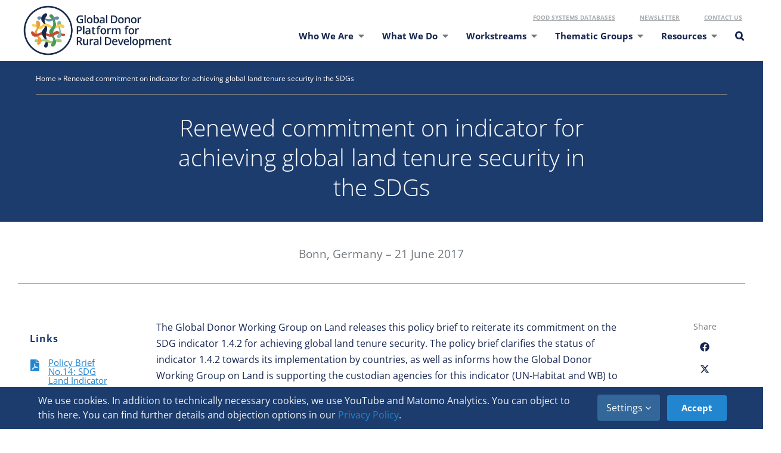

--- FILE ---
content_type: text/html; charset=UTF-8
request_url: https://www.donorplatform.org/academic-research/renewed-commitment-on-indicator-for-achieving-global-land-tenure-security-in-the-sdgs/
body_size: 57916
content:
<!DOCTYPE html><html class="avada-html-layout-wide avada-html-header-position-top avada-is-100-percent-template" lang="en-US" prefix="og: http://ogp.me/ns# fb: http://ogp.me/ns/fb#"><head><meta http-equiv="X-UA-Compatible" content="IE=edge" /><meta http-equiv="Content-Type" content="text/html; charset=utf-8"/><meta name="viewport" content="width=device-width, initial-scale=1" /><meta name='robots' content='index, follow, max-image-preview:large, max-snippet:-1, max-video-preview:-1' /><style>img:is([sizes="auto" i],[sizes^="auto," i]){contain-intrinsic-size:3000px 1500px}</style><title>Renewed commitment on indicator for achieving global land tenure security in the SDGs - Global Donor Platform for Rural Development</title><link rel="canonical" href="https://www.donorplatform.org/academic-research/renewed-commitment-on-indicator-for-achieving-global-land-tenure-security-in-the-sdgs/" /><meta property="og:locale" content="en_US" /><meta property="og:type" content="article" /><meta property="og:title" content="Renewed commitment on indicator for achieving global land tenure security in the SDGs - Global Donor Platform for Rural Development" /><meta property="og:url" content="https://www.donorplatform.org/academic-research/renewed-commitment-on-indicator-for-achieving-global-land-tenure-security-in-the-sdgs/" /><meta property="og:site_name" content="Global Donor Platform for Rural Development" /><meta property="article:published_time" content="2017-06-21T15:13:33+00:00" /><meta property="article:modified_time" content="2022-08-31T08:12:49+00:00" /><meta property="og:image" content="https://i0.wp.com/www.donorplatform.org/wp-content/uploads/2022/10/2.jpg?fit=1200%2C800&ssl=1" /><meta property="og:image:width" content="1200" /><meta property="og:image:height" content="800" /><meta property="og:image:type" content="image/jpeg" /><meta name="author" content="Alessandro Cordova" /><meta name="twitter:card" content="summary_large_image" /><meta name="twitter:label1" content="Written by" /><meta name="twitter:data1" content="Alessandro Cordova" /><meta name="twitter:label2" content="Est. reading time" /><meta name="twitter:data2" content="7 minutes" /><script type="application/ld+json" class="yoast-schema-graph">{"@context":"https://schema.org","@graph":[{"@type":"Article","@id":"https://www.donorplatform.org/academic-research/renewed-commitment-on-indicator-for-achieving-global-land-tenure-security-in-the-sdgs/#article","isPartOf":{"@id":"https://www.donorplatform.org/academic-research/renewed-commitment-on-indicator-for-achieving-global-land-tenure-security-in-the-sdgs/"},"author":{"name":"Alessandro Cordova","@id":"https://www.donorplatform.org/#/schema/person/897ba039d3bc42dae4cd0ab6fbdbf97b"},"headline":"Renewed commitment on indicator for achieving global land tenure security in the SDGs","datePublished":"2017-06-21T15:13:33+00:00","dateModified":"2022-08-31T08:12:49+00:00","mainEntityOfPage":{"@id":"https://www.donorplatform.org/academic-research/renewed-commitment-on-indicator-for-achieving-global-land-tenure-security-in-the-sdgs/"},"wordCount":1473,"articleSection":["Academic Research"],"inLanguage":"en-US"},{"@type":"WebPage","@id":"https://www.donorplatform.org/academic-research/renewed-commitment-on-indicator-for-achieving-global-land-tenure-security-in-the-sdgs/","url":"https://www.donorplatform.org/academic-research/renewed-commitment-on-indicator-for-achieving-global-land-tenure-security-in-the-sdgs/","name":"Renewed commitment on indicator for achieving global land tenure security in the SDGs - Global Donor Platform for Rural Development","isPartOf":{"@id":"https://www.donorplatform.org/#website"},"datePublished":"2017-06-21T15:13:33+00:00","dateModified":"2022-08-31T08:12:49+00:00","author":{"@id":"https://www.donorplatform.org/#/schema/person/897ba039d3bc42dae4cd0ab6fbdbf97b"},"breadcrumb":{"@id":"https://www.donorplatform.org/academic-research/renewed-commitment-on-indicator-for-achieving-global-land-tenure-security-in-the-sdgs/#breadcrumb"},"inLanguage":"en-US","potentialAction":[{"@type":"ReadAction","target":["https://www.donorplatform.org/academic-research/renewed-commitment-on-indicator-for-achieving-global-land-tenure-security-in-the-sdgs/"]}]},{"@type":"BreadcrumbList","@id":"https://www.donorplatform.org/academic-research/renewed-commitment-on-indicator-for-achieving-global-land-tenure-security-in-the-sdgs/#breadcrumb","itemListElement":[{"@type":"ListItem","position":1,"name":"Home","item":"https://www.donorplatform.org/"},{"@type":"ListItem","position":2,"name":"Renewed commitment on indicator for achieving global land tenure security in the SDGs"}]},{"@type":"WebSite","@id":"https://www.donorplatform.org/#website","url":"https://www.donorplatform.org/","name":"Global Donor Platform for Rural Development","description":"Tackling rural poverty, together","potentialAction":[{"@type":"SearchAction","target":{"@type":"EntryPoint","urlTemplate":"https://www.donorplatform.org/?s={search_term_string}"},"query-input":{"@type":"PropertyValueSpecification","valueRequired":true,"valueName":"search_term_string"}}],"inLanguage":"en-US"},{"@type":"Person","@id":"https://www.donorplatform.org/#/schema/person/897ba039d3bc42dae4cd0ab6fbdbf97b","name":"Alessandro Cordova","url":"https://www.donorplatform.org/author/alessandro/"}]}</script><link rel='dns-prefetch' href='//www.donorplatform.org' /><link rel='dns-prefetch' href='//cdn.jsdelivr.net' /><link rel='preconnect' href='//i0.wp.com' /><link rel="shortcut icon" href="https://www.donorplatform.org/wp-content/uploads/2022/08/favicon-32x32-1.png" type="image/x-icon" /><link rel="apple-touch-icon" sizes="180x180" href="https://www.donorplatform.org/wp-content/uploads/2022/08/apple-touch-icon.png"><link rel="icon" sizes="192x192" href="https://www.donorplatform.org/wp-content/uploads/2022/08/android-chrome-192x192-1.png"><meta name="msapplication-TileImage" content="https://www.donorplatform.org/wp-content/uploads/2022/08/mstile-144x144-1.png"><meta name="description" content="Bonn, Germany - 21 June 2017
Links
The Global Donor Working Group on Land releases this policy brief to reiterate its commitment on the SDG indicator 1.4.2 for achieving global land tenure security. The policy brief clarifies the status of indicator 1.4.2 towards its implementation by countries,"/><meta property="og:locale" content="en_US"/><meta property="og:type" content="article"/><meta property="og:site_name" content="Global Donor Platform for Rural Development"/><meta property="og:title" content="Renewed commitment on indicator for achieving global land tenure security in the SDGs - Global Donor Platform for Rural Development"/><meta property="og:description" content="Bonn, Germany - 21 June 2017
Links
The Global Donor Working Group on Land releases this policy brief to reiterate its commitment on the SDG indicator 1.4.2 for achieving global land tenure security. The policy brief clarifies the status of indicator 1.4.2 towards its implementation by countries,"/><meta property="og:url" content="https://www.donorplatform.org/academic-research/renewed-commitment-on-indicator-for-achieving-global-land-tenure-security-in-the-sdgs/"/><meta property="article:published_time" content="2017-06-21T15:13:33+01:00"/><meta property="article:modified_time" content="2022-08-31T08:12:49+01:00"/><meta name="author" content="Alessandro Cordova"/><meta property="og:image" content="https://www.donorplatform.org/wp-content/uploads/2023/09/GDPRD_2023_logo_medium.png"/><meta property="og:image:width" content="1678"/><meta property="og:image:height" content="635"/><meta property="og:image:type" content="image/png"/><link rel='stylesheet' id='mediaelement-css' href='https://www.donorplatform.org/wp-includes/js/mediaelement/mediaelementplayer-legacy.min.css' type='text/css' media='all' /><link rel='stylesheet' id='wp-mediaelement-css' href='https://www.donorplatform.org/wp-includes/js/mediaelement/wp-mediaelement.min.css' type='text/css' media='all' /><style id='jetpack-sharing-buttons-style-inline-css' type='text/css'>.jetpack-sharing-buttons__services-list{display:flex;flex-direction:row;flex-wrap:wrap;gap:0;list-style-type:none;margin:5px;padding:0}.jetpack-sharing-buttons__services-list.has-small-icon-size{font-size:12px}.jetpack-sharing-buttons__services-list.has-normal-icon-size{font-size:16px}.jetpack-sharing-buttons__services-list.has-large-icon-size{font-size:24px}.jetpack-sharing-buttons__services-list.has-huge-icon-size{font-size:36px}@media print{.jetpack-sharing-buttons__services-list{display:none!important}}.editor-styles-wrapper .wp-block-jetpack-sharing-buttons{gap:0;padding-inline-start:0}ul.jetpack-sharing-buttons__services-list.has-background{padding:1.25em 2.375em}</style><link rel='stylesheet' id='pd-css-css' href='https://www.donorplatform.org/wp-content/plugins/PD-RD-Plugin/styles/pd-stylesheet.css?last_time=1733217615' type='text/css' media='all' /><link rel='stylesheet' id='contact-form-7-css' href='https://www.donorplatform.org/wp-content/plugins/contact-form-7/includes/css/styles.css' type='text/css' media='all' /><link rel='stylesheet' id='swiper-style-css' href='https://cdn.jsdelivr.net/npm/swiper@9/swiper-bundle.min.css' type='text/css' media='all' /><link rel='stylesheet' id='child-style-css' href='https://www.donorplatform.org/wp-content/themes/Avada-Child-Theme/style.css' type='text/css' media='all' /><link rel='stylesheet' id='custom-layouts-styles-css' href='https://www.donorplatform.org/wp-content/uploads/custom-layouts/style.css' type='text/css' media='all' /><link rel='stylesheet' id='fusion-dynamic-css-css' href='https://www.donorplatform.org/wp-content/uploads/fusion-styles/acf6354222bf9e2a2a4b8b17ac4a18f0.min.css' type='text/css' media='all' /><script type="text/javascript" src="https://www.donorplatform.org/wp-includes/js/jquery/jquery.min.js" id="jquery-core-js"></script><script type="text/javascript" src="https://www.donorplatform.org/wp-content/plugins/mailobfuscator/data/mailobfuscator.js" id="mailobfuscator_enqueue_script-js"></script><link rel="https://api.w.org/" href="https://www.donorplatform.org/wp-json/" /><link rel="alternate" title="JSON" type="application/json" href="https://www.donorplatform.org/wp-json/wp/v2/posts/10429" /><link rel="alternate" title="oEmbed (JSON)" type="application/json+oembed" href="https://www.donorplatform.org/wp-json/oembed/1.0/embed?url=https%3A%2F%2Fwww.donorplatform.org%2Facademic-research%2Frenewed-commitment-on-indicator-for-achieving-global-land-tenure-security-in-the-sdgs%2F" /><link rel="alternate" title="oEmbed (XML)" type="text/xml+oembed" href="https://www.donorplatform.org/wp-json/oembed/1.0/embed?url=https%3A%2F%2Fwww.donorplatform.org%2Facademic-research%2Frenewed-commitment-on-indicator-for-achieving-global-land-tenure-security-in-the-sdgs%2F&#038;format=xml" /><link rel="preload" href="https://www.donorplatform.org/wp-content/themes/Avada/includes/lib/assets/fonts/icomoon/awb-icons.woff" as="font" type="font/woff" crossorigin><link rel="preload" href="//www.donorplatform.org/wp-content/themes/Avada/includes/lib/assets/fonts/fontawesome/webfonts/fa-brands-400.woff2" as="font" type="font/woff2" crossorigin><link rel="preload" href="//www.donorplatform.org/wp-content/themes/Avada/includes/lib/assets/fonts/fontawesome/webfonts/fa-regular-400.woff2" as="font" type="font/woff2" crossorigin><link rel="preload" href="//www.donorplatform.org/wp-content/themes/Avada/includes/lib/assets/fonts/fontawesome/webfonts/fa-solid-900.woff2" as="font" type="font/woff2" crossorigin><link rel="preload" href="https://www.donorplatform.org/wp-content/uploads/fusion-icons/icomoon1/fonts/icomoon.ttf?9bbfp9" as="font" type="font/ttf" crossorigin><link rel="preload" href="https://www.donorplatform.org/wp-content/uploads/fusion-icons/marketing-bold-icon-set/fonts/Marketing-Bold.ttf?x1m7hf" as="font" type="font/ttf" crossorigin><link rel="preload" href="https://www.donorplatform.org/wp-content/uploads/fusion-icons/accountant-pro-icon-set/fonts/Accountant-Pro.ttf?ym7fev" as="font" type="font/ttf" crossorigin><link rel="preload" href="https://www.donorplatform.org/wp-content/uploads/fusion-icons/forum-v1.1/fonts/forum.ttf?cbsium" as="font" type="font/ttf" crossorigin><style type="text/css" id="css-fb-visibility">@media screen and (max-width:640px){.fusion-no-small-visibility{display:none !important}body .sm-text-align-center{text-align:center !important}body .sm-text-align-left{text-align:left !important}body .sm-text-align-right{text-align:right !important}body .sm-flex-align-center{justify-content:center !important}body .sm-flex-align-flex-start{justify-content:flex-start !important}body .sm-flex-align-flex-end{justify-content:flex-end !important}body .sm-mx-auto{margin-left:auto !important;margin-right:auto !important}body .sm-ml-auto{margin-left:auto !important}body .sm-mr-auto{margin-right:auto !important}body .fusion-absolute-position-small{position:absolute;top:auto;width:100%}.awb-sticky.awb-sticky-small{position:sticky;top:var(--awb-sticky-offset,0)}}@media screen and (min-width:641px) and (max-width:1024px){.fusion-no-medium-visibility{display:none !important}body .md-text-align-center{text-align:center !important}body .md-text-align-left{text-align:left !important}body .md-text-align-right{text-align:right !important}body .md-flex-align-center{justify-content:center !important}body .md-flex-align-flex-start{justify-content:flex-start !important}body .md-flex-align-flex-end{justify-content:flex-end !important}body .md-mx-auto{margin-left:auto !important;margin-right:auto !important}body .md-ml-auto{margin-left:auto !important}body .md-mr-auto{margin-right:auto !important}body .fusion-absolute-position-medium{position:absolute;top:auto;width:100%}.awb-sticky.awb-sticky-medium{position:sticky;top:var(--awb-sticky-offset,0)}}@media screen and (min-width:1025px){.fusion-no-large-visibility{display:none !important}body .lg-text-align-center{text-align:center !important}body .lg-text-align-left{text-align:left !important}body .lg-text-align-right{text-align:right !important}body .lg-flex-align-center{justify-content:center !important}body .lg-flex-align-flex-start{justify-content:flex-start !important}body .lg-flex-align-flex-end{justify-content:flex-end !important}body .lg-mx-auto{margin-left:auto !important;margin-right:auto !important}body .lg-ml-auto{margin-left:auto !important}body .lg-mr-auto{margin-right:auto !important}body .fusion-absolute-position-large{position:absolute;top:auto;width:100%}.awb-sticky.awb-sticky-large{position:sticky;top:var(--awb-sticky-offset,0)}}</style>  <style id="sg_custom_inline_style">:root{--autoplay-slide-time:10.3s}</style>   <script class="fusion-hidden" data-privacy-script="true" data-privacy-type="tracking" async src="https://www.googletagmanager.com/gtag/js?id=G-8B2R5LX05X"></script> <script class="fusion-hidden" data-privacy-script="true" data-privacy-type="tracking">window.dataLayer = window.dataLayer || [];function gtag() {dataLayer.push(arguments);}gtag('js', new Date());gtag('config', 'G-8B2R5LX05X');</script><script type="text/javascript">var doc = document.documentElement;doc.setAttribute( 'data-useragent', navigator.userAgent );</script><style type="text/css" id="c4wp-checkout-css">.woocommerce-checkout .c4wp_captcha_field{margin-bottom:10px;margin-top:15px;position:relative;display:inline-block}</style><style type="text/css" id="c4wp-v3-lp-form-css">.login #login,.login #lostpasswordform{min-width:350px !important}.wpforms-field-c4wp iframe{width:100% !important}</style><style type="text/css" id="c4wp-v3-lp-form-css">.login #login,.login #lostpasswordform{min-width:350px !important}.wpforms-field-c4wp iframe{width:100% !important}</style><link rel="apple-touch-icon" sizes="180x180" href="/wp-content/uploads/2022/08/apple-touch-icon.png"><link rel="icon" type="image/png" sizes="32x32" href="/wp-content/uploads/2022/08/favicon-32x32-1.png"><link rel="manifest" href="/wp-content/uploads/2022/08/site.webmanifest"><link rel="shortcut icon" href="/favicon.ico"><meta name="msapplication-TileColor" content="#008aa7"><meta name="msapplication-config" content="/wp-content/uploads/2022/08/browserconfig.xml"><meta name="theme-color" content="#ffffff"><meta name="description" content="The Global Donor Platform for Rural Development is a network of 38 bilateral and multilateral development agencies, international financing institutions and intergovernmental organisations that joined forces to enhance donor policies and programmes for sustainable agriculture and rural transformation."></head><body class="wp-singular post-template-default single single-post postid-10429 single-format-standard wp-theme-Avada wp-child-theme-Avada-Child-Theme pd-reports fusion-image-hovers fusion-pagination-sizing fusion-button_type-flat fusion-button_span-no fusion-button_gradient-linear avada-image-rollover-circle-no avada-image-rollover-no fusion-body ltr fusion-sticky-header no-tablet-sticky-header no-mobile-sticky-header no-mobile-slidingbar no-desktop-totop no-mobile-totop fusion-sub-menu-fade mobile-logo-pos-left layout-wide-mode avada-has-boxed-modal-shadow-none layout-scroll-offset-full avada-has-zero-margin-offset-top fusion-top-header menu-text-align-center mobile-menu-design-classic fusion-show-pagination-text fusion-header-layout-v1 avada-responsive avada-footer-fx-none avada-menu-highlight-style-arrow fusion-search-form-classic fusion-main-menu-search-overlay fusion-avatar-square avada-dropdown-styles avada-blog-layout-grid avada-blog-archive-layout-grid avada-header-shadow-no avada-menu-icon-position-left avada-has-megamenu-shadow avada-has-main-nav-search-icon avada-has-titlebar-bar_and_content avada-header-border-color-full-transparent avada-has-pagination-padding avada-flyout-menu-direction-fade avada-ec-views-v1" data-awb-post-id="10429"><a class="skip-link screen-reader-text" href="#content">Skip to content</a><div id="boxed-wrapper"><div id="wrapper" class="fusion-wrapper"><div id="home" style="position:relative;top:-1px;"></div><div class="fusion-tb-header"><div class="fusion-fullwidth fullwidth-box fusion-builder-row-1 fusion-flex-container has-pattern-background has-mask-background nonhundred-percent-fullwidth non-hundred-percent-height-scrolling fusion-no-small-visibility fusion-no-medium-visibility fusion-sticky-container fusion-custom-z-index" style="--awb-border-radius-top-left:0px;--awb-border-radius-top-right:0px;--awb-border-radius-bottom-right:0px;--awb-border-radius-bottom-left:0px;--awb-z-index:111;--awb-background-color:#ffffff;--awb-sticky-background-color:#ffffff !important;--awb-flex-wrap:wrap;" data-transition-offset="0" data-sticky-offset="0" data-scroll-offset="0" data-sticky-small-visibility="1" data-sticky-medium-visibility="1" data-sticky-large-visibility="1" ><div class="fusion-builder-row fusion-row fusion-flex-align-items-stretch fusion-flex-justify-content-space-between fusion-flex-content-wrap" style="max-width:1289.6px;margin-left: calc(-4% / 2 );margin-right: calc(-4% / 2 );"><div class="fusion-layout-column fusion_builder_column fusion-builder-column-0 fusion_builder_column_1_4 1_4 fusion-flex-column fusion-column-inner-bg-wrapper" style="--awb-inner-bg-color:rgba(255,255,255,0);--awb-inner-bg-color-hover:rgba(255,255,255,0);--awb-inner-bg-size:cover;--awb-border-color:rgba(255,255,255,0);--awb-border-style:solid;--awb-width-large:25%;--awb-margin-top-large:0px;--awb-spacing-right-large:7.68%;--awb-margin-bottom-large:0px;--awb-spacing-left-large:7.68%;--awb-width-medium:33.333333333333%;--awb-order-medium:0;--awb-spacing-right-medium:5.76%;--awb-spacing-left-medium:5.76%;--awb-width-small:40%;--awb-order-small:0;--awb-spacing-right-small:4.8%;--awb-spacing-left-small:4.8%;"><span class="fusion-column-inner-bg hover-type-none"><a class="fusion-column-anchor" href="https://www.donorplatform.org/"><span class="fusion-column-inner-bg-image"></span></a></span><div class="fusion-column-wrapper fusion-column-has-shadow fusion-flex-justify-content-flex-start fusion-content-layout-row fusion-flex-align-items-center fusion-content-nowrap"><div class="fusion-image-element " style="--awb-max-width:288px;--awb-caption-title-font-family:var(--h2_typography-font-family);--awb-caption-title-font-weight:var(--h2_typography-font-weight);--awb-caption-title-font-style:var(--h2_typography-font-style);--awb-caption-title-size:var(--h2_typography-font-size);--awb-caption-title-transform:var(--h2_typography-text-transform);--awb-caption-title-line-height:var(--h2_typography-line-height);--awb-caption-title-letter-spacing:var(--h2_typography-letter-spacing);"><span class=" has-fusion-standard-logo has-fusion-sticky-logo has-fusion-mobile-logo fusion-imageframe imageframe-none imageframe-1 hover-type-none"><a class="fusion-no-lightbox" href="https://www.donorplatform.org/" target="_self"><img data-recalc-dims="1" fetchpriority="high" decoding="async" src="https://i0.wp.com/www.donorplatform.org/wp-content/uploads/2023/09/GDPRD_2023_logo_medium.png?resize=1240%2C469&#038;ssl=1" srcset="https://www.donorplatform.org/wp-content/uploads/2023/09/GDPRD_2023_logo_medium.png 1x, https://www.donorplatform.org/wp-content/uploads/2023/09/GDPRD_2023_logo_medium.png 2x" style="max-height:635px;height:auto;" retina_url="https://www.donorplatform.org/wp-content/uploads/2023/09/GDPRD_2023_logo_medium.png" width="1240" height="469" class="img-responsive fusion-standard-logo disable-lazyload" alt="Global Donor Platform for Rural Development Logo" /><img data-recalc-dims="1" decoding="async" src="https://i0.wp.com/www.donorplatform.org/wp-content/uploads/2023/09/GDPRD_2023_logo_medium.png?resize=1240%2C469&#038;ssl=1" srcset="https://www.donorplatform.org/wp-content/uploads/2023/09/GDPRD_2023_logo_medium.png 1x, https://www.donorplatform.org/wp-content/uploads/2023/09/GDPRD_2023_logo_medium.png 2x" style="max-height:635px;height:auto;" retina_url="https://www.donorplatform.org/wp-content/uploads/2023/09/GDPRD_2023_logo_medium.png" width="1240" height="469" class="img-responsive fusion-sticky-logo disable-lazyload" alt="Global Donor Platform for Rural Development Logo" /><img data-recalc-dims="1" decoding="async" src="https://i0.wp.com/www.donorplatform.org/wp-content/uploads/2023/09/GDPRD_2023_logo_medium.png?resize=1240%2C469&#038;ssl=1" srcset="https://www.donorplatform.org/wp-content/uploads/2023/09/GDPRD_2023_logo_medium.png 1x, https://www.donorplatform.org/wp-content/uploads/2023/09/GDPRD_2023_logo_medium.png 2x" style="max-height:635px;height:auto;" retina_url="https://www.donorplatform.org/wp-content/uploads/2023/09/GDPRD_2023_logo_medium.png" width="1240" height="469" class="img-responsive fusion-mobile-logo disable-lazyload" alt="Global Donor Platform for Rural Development Logo" /></a></span></div></div></div><div class="fusion-layout-column fusion_builder_column fusion-builder-column-1 fusion_builder_column_3_4 3_4 fusion-flex-column fusion-flex-align-self-stretch" style="--awb-padding-top:0px;--awb-padding-right:0px;--awb-padding-bottom:0px;--awb-padding-left:0px;--awb-bg-size:cover;--awb-width-large:75%;--awb-margin-top-large:0px;--awb-spacing-right-large:2.56%;--awb-margin-bottom-large:0px;--awb-spacing-left-large:2.56%;--awb-width-medium:66.666666666667%;--awb-order-medium:0;--awb-spacing-right-medium:2.88%;--awb-spacing-left-medium:2.88%;--awb-width-small:60%;--awb-order-small:0;--awb-spacing-right-small:3.2%;--awb-spacing-left-small:3.2%;"><div class="fusion-column-wrapper fusion-column-has-shadow fusion-flex-justify-content-space-between fusion-content-layout-column"><div class="fusion-text fusion-text-1 fusion-text-no-margin topservicesmenu" style="--awb-content-alignment:right;--awb-font-size:10px;--awb-text-transform:uppercase;--awb-text-color:var(--awb-custom12);--awb-margin-top:20px;--awb-margin-bottom:5px;--awb-text-font-family:&quot;Open Sans&quot;;--awb-text-font-style:normal;--awb-text-font-weight:400;"><p><a href="https://www.donorplatform.org/resources/databases/">Food Systems Databases</a> <a href="/resources/newsletter">Newsletter</a> <a href="/contact">Contact Us</a></p></div><nav class="awb-menu awb-menu_row awb-menu_em-hover mobile-mode-collapse-to-button awb-menu_icons-right awb-menu_dc-no mobile-trigger-fullwidth-off awb-menu_mobile-toggle awb-menu_indent-center mobile-size-full-absolute loading mega-menu-loading awb-menu_desktop awb-menu_dropdown awb-menu_expand-right awb-menu_transition-fade" style="--awb-font-size:15px;--awb-line-height:var(--awb-typography3-line-height);--awb-text-transform:var(--awb-typography3-text-transform);--awb-min-height:55px;--awb-bg:var(--awb-custom_color_2);--awb-gap:15px;--awb-align-items:center;--awb-justify-content:flex-end;--awb-items-padding-top:7px;--awb-items-padding-right:2px;--awb-items-padding-bottom:28px;--awb-items-padding-left:5px;--awb-border-color:var(--awb-custom_color_1);--awb-border-bottom:5px;--awb-color:var(--awb-color2);--awb-letter-spacing:0px;--awb-active-color:var(--awb-color2);--awb-active-bg:var(--awb-custom_color_2);--awb-active-border-bottom:5px;--awb-active-border-color:var(--awb-custom_color_1);--awb-submenu-color:var(--awb-color2);--awb-submenu-bg:#f7f7f7;--awb-submenu-sep-color:var(--awb-custom_color_2);--awb-submenu-items-padding-top:11px;--awb-submenu-items-padding-right:28px;--awb-submenu-items-padding-bottom:11px;--awb-submenu-items-padding-left:28px;--awb-submenu-active-bg:#f7f7f7;--awb-submenu-active-color:var(--awb-color5);--awb-submenu-space:1px;--awb-submenu-text-transform:none;--awb-icons-color:var(--awb-custom_color_5);--awb-icons-hover-color:var(--awb-color2);--awb-arrows-size-height:5px;--awb-arrows-size-width:8px;--awb-main-justify-content:flex-start;--awb-mobile-nav-button-align-hor:flex-end;--awb-mobile-color:#545454;--awb-mobile-active-bg:#ffffff;--awb-mobile-active-color:#262626;--awb-mobile-trigger-font-size:40px;--awb-trigger-padding-right:0px;--awb-trigger-padding-left:0px;--awb-mobile-trigger-color:var(--awb-custom12);--awb-mobile-nav-trigger-bottom-margin:0px;--awb-justify-title:flex-start;--awb-sticky-min-height:55px;--awb-mobile-justify:center;--awb-mobile-caret-left:auto;--awb-mobile-caret-right:0;--awb-box-shadow:0px 2px 5px 0px rgba(40,54,70,0.25);;--awb-fusion-font-family-typography:&quot;Open Sans&quot;;--awb-fusion-font-style-typography:normal;--awb-fusion-font-weight-typography:700;--awb-fusion-font-family-submenu-typography:&quot;Open Sans&quot;;--awb-fusion-font-style-submenu-typography:normal;--awb-fusion-font-weight-submenu-typography:500;--awb-fusion-font-family-mobile-typography:&quot;Inter&quot;;--awb-fusion-font-style-mobile-typography:normal;--awb-fusion-font-weight-mobile-typography:700;" aria-label="Main Menu" data-breakpoint="0" data-count="0" data-transition-type="fade" data-transition-time="300" data-expand="right"><div class="awb-menu__search-overlay"><form role="search" class="searchform fusion-search-form fusion-search-form-classic" method="get" action="https://www.donorplatform.org/"><div class="fusion-search-form-content"><div class="fusion-search-field search-field"><label><span class="screen-reader-text">Search for:</span><input type="search" value="" name="s" class="s" placeholder="Search..." required aria-required="true" aria-label="Search..."/></label></div><div class="fusion-search-button search-button"><input type="submit" class="fusion-search-submit searchsubmit" aria-label="Search" value="&#xf002;" /></div></div></form><div class="fusion-search-spacer"></div><a href="#" role="button" aria-label="Close Search" class="fusion-close-search"></a></div><ul id="menu-main-menu" class="fusion-menu awb-menu__main-ul awb-menu__main-ul_row"><li id="menu-item-12369" class="menu-item menu-item-type-custom menu-item-object-custom menu-item-has-children menu-item-12369 awb-menu__li awb-menu__main-li awb-menu__main-li_regular" data-item-id="12369"><span class="awb-menu__main-background-default awb-menu__main-background-default_fade"></span><span class="awb-menu__main-background-active awb-menu__main-background-active_fade"></span><a class="awb-menu__main-a awb-menu__main-a_regular fusion-flex-link"><span class="menu-text">Who We Are</span><span class="awb-menu__i awb-menu__i_main fusion-megamenu-icon"><i class="glyphicon fa-caret-down fas" aria-hidden="true"></i></span><span class="awb-menu__open-nav-submenu-hover"></span></a><button type="button" aria-label="Open submenu of Who We Are" aria-expanded="false" class="awb-menu__open-nav-submenu_mobile awb-menu__open-nav-submenu_main"></button><ul class="awb-menu__sub-ul awb-menu__sub-ul_main"><li id="menu-item-12177" class="menu-item menu-item-type-post_type menu-item-object-page menu-item-12177 awb-menu__li awb-menu__sub-li" ><a href="https://www.donorplatform.org/about-us/" class="awb-menu__sub-a"><span>About Us</span></a></li><li id="menu-item-19810" class="menu-item menu-item-type-post_type menu-item-object-page menu-item-19810 awb-menu__li awb-menu__sub-li" ><a href="https://www.donorplatform.org/about-us/20-year-anniversary/" class="awb-menu__sub-a"><span>20 Year Anniversary</span></a></li><li id="menu-item-19595" class="menu-item menu-item-type-post_type menu-item-object-page menu-item-19595 awb-menu__li awb-menu__sub-li" ><a href="https://www.donorplatform.org/about-us/our-history/" class="awb-menu__sub-a"><span>Our History</span></a></li><li id="menu-item-1848" class="menu-item menu-item-type-post_type menu-item-object-page menu-item-1848 awb-menu__li awb-menu__sub-li" ><a href="https://www.donorplatform.org/about-us/platform-structure/" class="awb-menu__sub-a"><span>Platform Structure and Members</span></a></li><li id="menu-item-15917" class="menu-item menu-item-type-post_type menu-item-object-page menu-item-15917 awb-menu__li awb-menu__sub-li" ><a href="https://www.donorplatform.org/about-us/documents/" class="awb-menu__sub-a"><span>Board Documents and Meeting Minutes</span></a></li></ul></li><li id="menu-item-13109" class="menu-item menu-item-type-custom menu-item-object-custom menu-item-has-children menu-item-13109 awb-menu__li awb-menu__main-li awb-menu__main-li_regular" data-item-id="13109"><span class="awb-menu__main-background-default awb-menu__main-background-default_fade"></span><span class="awb-menu__main-background-active awb-menu__main-background-active_fade"></span><a class="awb-menu__main-a awb-menu__main-a_regular fusion-flex-link"><span class="menu-text">What We Do</span><span class="awb-menu__i awb-menu__i_main fusion-megamenu-icon"><i class="glyphicon fa-caret-down fas" aria-hidden="true"></i></span><span class="awb-menu__open-nav-submenu-hover"></span></a><button type="button" aria-label="Open submenu of What We Do" aria-expanded="false" class="awb-menu__open-nav-submenu_mobile awb-menu__open-nav-submenu_main"></button><ul class="awb-menu__sub-ul awb-menu__sub-ul_main"><li id="menu-item-12181" class="menu-item menu-item-type-post_type menu-item-object-page menu-item-12181 awb-menu__li awb-menu__sub-li" ><a href="https://www.donorplatform.org/our-work/" class="awb-menu__sub-a"><span>Our Work</span></a></li><li id="menu-item-12163" class="menu-item menu-item-type-post_type menu-item-object-page menu-item-12163 awb-menu__li awb-menu__sub-li" ><a href="https://www.donorplatform.org/our-work/strategic-objectives/" class="awb-menu__sub-a"><span>Strategic Objectives</span></a></li><li id="menu-item-9266" class="menu-item menu-item-type-post_type menu-item-object-page menu-item-9266 awb-menu__li awb-menu__sub-li" ><a href="https://www.donorplatform.org/our-work/outreach/" class="awb-menu__sub-a"><span>Communications and Outreach</span></a></li><li id="menu-item-12307" class="menu-item menu-item-type-post_type menu-item-object-page menu-item-12307 awb-menu__li awb-menu__sub-li" ><a href="https://www.donorplatform.org/our-work/aga/" class="awb-menu__sub-a"><span>Annual General Assemblies</span></a></li><li id="menu-item-12306" class="menu-item menu-item-type-post_type menu-item-object-page menu-item-12306 awb-menu__li awb-menu__sub-li" ><a href="https://www.donorplatform.org/our-work/flagship-reports/" class="awb-menu__sub-a"><span>Flagship Reports</span></a></li><li id="menu-item-26762" class="menu-item menu-item-type-post_type menu-item-object-page menu-item-26762 awb-menu__li awb-menu__sub-li" ><a href="https://www.donorplatform.org/our-work/gdprd-events/" class="awb-menu__sub-a"><span>Our Events</span></a></li></ul></li><li id="menu-item-19389" class="menu-item menu-item-type-custom menu-item-object-custom menu-item-has-children menu-item-19389 awb-menu__li awb-menu__main-li awb-menu__main-li_regular" data-item-id="19389"><span class="awb-menu__main-background-default awb-menu__main-background-default_fade"></span><span class="awb-menu__main-background-active awb-menu__main-background-active_fade"></span><a class="awb-menu__main-a awb-menu__main-a_regular fusion-flex-link"><span class="menu-text">Workstreams</span><span class="awb-menu__i awb-menu__i_main fusion-megamenu-icon"><i class="glyphicon fa-caret-down fas" aria-hidden="true"></i></span><span class="awb-menu__open-nav-submenu-hover"></span></a><button type="button" aria-label="Open submenu of Workstreams" aria-expanded="false" class="awb-menu__open-nav-submenu_mobile awb-menu__open-nav-submenu_main"></button><ul class="awb-menu__sub-ul awb-menu__sub-ul_main"><li id="menu-item-18933" class="menu-item menu-item-type-post_type menu-item-object-page menu-item-18933 awb-menu__li awb-menu__sub-li" ><a href="https://www.donorplatform.org/workstreams-overview/" class="awb-menu__sub-a"><span>Overview</span></a></li><li id="menu-item-17744" class="_menu-indent-off menu-item menu-item-type-post_type menu-item-object-page menu-item-17744 awb-menu__li awb-menu__sub-li" data-classes="_menu-indent-off"><a href="https://www.donorplatform.org/workstreams-overview/workstream-donor-coordination/" class="awb-menu__sub-a"><span>Donor coordination</span></a></li><li id="menu-item-17745" class="_menu-indent-off menu-item menu-item-type-post_type menu-item-object-page menu-item-17745 awb-menu__li awb-menu__sub-li" data-classes="_menu-indent-off"><a href="https://www.donorplatform.org/workstreams-overview/workstream-finance/" class="awb-menu__sub-a"><span>Sustainable financing for SDG2</span></a></li><li id="menu-item-17746" class="_menu-indent-off menu-item menu-item-type-post_type menu-item-object-page menu-item-17746 awb-menu__li awb-menu__sub-li" data-classes="_menu-indent-off"><a href="https://www.donorplatform.org/workstreams-overview/workstream-data/" class="awb-menu__sub-a"><span>Data</span></a></li></ul></li><li id="menu-item-19367" class="menu-item menu-item-type-custom menu-item-object-custom menu-item-has-children menu-item-19367 awb-menu__li awb-menu__main-li awb-menu__main-li_regular" data-item-id="19367"><span class="awb-menu__main-background-default awb-menu__main-background-default_fade"></span><span class="awb-menu__main-background-active awb-menu__main-background-active_fade"></span><a class="awb-menu__main-a awb-menu__main-a_regular fusion-flex-link"><span class="menu-text">Thematic Groups</span><span class="awb-menu__i awb-menu__i_main fusion-megamenu-icon"><i class="glyphicon fa-caret-down fas" aria-hidden="true"></i></span><span class="awb-menu__open-nav-submenu-hover"></span></a><button type="button" aria-label="Open submenu of Thematic Groups" aria-expanded="false" class="awb-menu__open-nav-submenu_mobile awb-menu__open-nav-submenu_main"></button><ul class="awb-menu__sub-ul awb-menu__sub-ul_main"><li id="menu-item-17777" class="menu-item menu-item-type-post_type menu-item-object-page menu-item-17777 awb-menu__li awb-menu__sub-li" ><a href="https://www.donorplatform.org/thematic-areas/" class="awb-menu__sub-a"><span>Overview</span></a></li><li id="menu-item-1109" class="_menu-indent-off menu-item menu-item-type-post_type menu-item-object-page menu-item-1109 awb-menu__li awb-menu__sub-li" data-classes="_menu-indent-off"><a href="https://www.donorplatform.org/thematic-areas/land-governance/" class="awb-menu__sub-a"><span>Land Governance</span></a></li><li id="menu-item-1112" class="_menu-indent-off menu-item menu-item-type-post_type menu-item-object-page menu-item-1112 awb-menu__li awb-menu__sub-li" data-classes="_menu-indent-off"><a href="https://www.donorplatform.org/thematic-areas/rural-youth-employment/" class="awb-menu__sub-a"><span>Rural Youth Employment</span></a></li><li id="menu-item-1106" class="_menu-indent-off menu-item menu-item-type-post_type menu-item-object-page menu-item-1106 awb-menu__li awb-menu__sub-li" data-classes="_menu-indent-off"><a href="https://www.donorplatform.org/thematic-areas/sdg2-roadmap/" class="awb-menu__sub-a"><span>SDG2 Roadmap</span></a></li><li id="menu-item-24723" class="menu-item menu-item-type-post_type menu-item-object-page menu-item-24723 awb-menu__li awb-menu__sub-li" ><a href="https://www.donorplatform.org/thematic-areas/sustainable-blended-finance/" class="awb-menu__sub-a"><span>Sustainable/Blended Finance</span></a></li></ul></li><li id="menu-item-13111" class="menu-item menu-item-type-custom menu-item-object-custom menu-item-has-children menu-item-13111 awb-menu__li awb-menu__main-li awb-menu__main-li_regular" data-item-id="13111"><span class="awb-menu__main-background-default awb-menu__main-background-default_fade"></span><span class="awb-menu__main-background-active awb-menu__main-background-active_fade"></span><a class="awb-menu__main-a awb-menu__main-a_regular fusion-flex-link"><span class="menu-text">Resources</span><span class="awb-menu__i awb-menu__i_main fusion-megamenu-icon"><i class="glyphicon fa-caret-down fas" aria-hidden="true"></i></span><span class="awb-menu__open-nav-submenu-hover"></span></a><button type="button" aria-label="Open submenu of Resources" aria-expanded="false" class="awb-menu__open-nav-submenu_mobile awb-menu__open-nav-submenu_main"></button><ul class="awb-menu__sub-ul awb-menu__sub-ul_main"><li id="menu-item-12185" class="menu-item menu-item-type-post_type menu-item-object-page menu-item-12185 awb-menu__li awb-menu__sub-li" ><a href="https://www.donorplatform.org/resources/" class="awb-menu__sub-a"><span>Browse</span></a></li><li id="menu-item-17913" class="menu-item menu-item-type-post_type menu-item-object-page menu-item-17913 awb-menu__li awb-menu__sub-li" ><a href="https://www.donorplatform.org/events/" class="awb-menu__sub-a"><span>Events</span></a></li><li id="menu-item-18668" class="menu-item menu-item-type-post_type menu-item-object-page menu-item-18668 awb-menu__li awb-menu__sub-li" ><a href="https://www.donorplatform.org/resources/news-and-opeds/" class="awb-menu__sub-a"><span>News and Op-Eds</span></a></li><li id="menu-item-18715" class="menu-item menu-item-type-post_type menu-item-object-page menu-item-18715 awb-menu__li awb-menu__sub-li" ><a href="https://www.donorplatform.org/resources/interviews-and-podcasts/" class="awb-menu__sub-a"><span>Interviews and Podcasts</span></a></li><li id="menu-item-18669" class="menu-item menu-item-type-post_type menu-item-object-page menu-item-18669 awb-menu__li awb-menu__sub-li" ><a href="https://www.donorplatform.org/resources/publications/" class="awb-menu__sub-a"><span>Publications</span></a></li><li id="menu-item-18707" class="menu-item menu-item-type-post_type menu-item-object-page menu-item-18707 awb-menu__li awb-menu__sub-li" ><a href="https://www.donorplatform.org/resources/documents-and-meeting-minutes/" class="awb-menu__sub-a"><span>Documents and Meeting Minutes</span></a></li><li id="menu-item-25535" class="menu-item menu-item-type-custom menu-item-object-custom menu-item-25535 awb-menu__li awb-menu__sub-li" ><a href="https://www.donorplatform.org/architecture-database/" class="awb-menu__sub-a"><span>Food Systems Architecture Database</span></a></li><li id="menu-item-25542" class="menu-item menu-item-type-post_type menu-item-object-page menu-item-25542 awb-menu__li awb-menu__sub-li" ><a href="https://www.donorplatform.org/recommendations-database/" class="awb-menu__sub-a"><span>Food Systems Recommendations Database</span></a></li></ul></li><li id="menu-item-976" class="menu-item menu-item-type-custom menu-item-object-custom custom-menu-search awb-menu__li_search-overlay menu-item-976 awb-menu__li awb-menu__main-li awb-menu__main-li_regular" data-item-id="976"><span class="awb-menu__main-background-default awb-menu__main-background-default_fade"></span><span class="awb-menu__main-background-active awb-menu__main-background-active_fade"></span><a class="awb-menu__main-a awb-menu__main-a_regular fusion-main-menu-icon awb-menu__overlay-search-trigger trigger-overlay awb-menu__main-a_icon-only" href="#" aria-label="Search website" data-title="Search website" title="Search website" role="button" aria-expanded="false"></a><div class="awb-menu__search-inline awb-menu__search-inline_no-desktop"><form role="search" class="searchform fusion-search-form fusion-search-form-classic" method="get" action="https://www.donorplatform.org/"><div class="fusion-search-form-content"><div class="fusion-search-field search-field"><label><span class="screen-reader-text">Search for:</span><input type="search" value="" name="s" class="s" placeholder="Search..." required aria-required="true" aria-label="Search..."/></label></div><div class="fusion-search-button search-button"><input type="submit" class="fusion-search-submit searchsubmit" aria-label="Search" value="&#xf002;" /></div></div></form><div class="fusion-search-spacer"></div><a href="#" role="button" aria-label="Close Search" class="fusion-close-search"></a></div></li></ul></nav></div></div></div></div><div class="fusion-fullwidth fullwidth-box fusion-builder-row-2 fusion-flex-container has-pattern-background has-mask-background nonhundred-percent-fullwidth non-hundred-percent-height-scrolling fusion-no-large-visibility fusion-custom-z-index" style="--link_hover_color: var(--awb-color3);--link_color: var(--awb-color2);--awb-border-sizes-bottom:1px;--awb-border-color:var(--awb-custom_color_1);--awb-border-radius-top-left:0px;--awb-border-radius-top-right:0px;--awb-border-radius-bottom-right:0px;--awb-border-radius-bottom-left:0px;--awb-z-index:110;--awb-padding-top:5px;--awb-padding-right:20px;--awb-padding-bottom:5px;--awb-padding-left:20px;--awb-padding-top-medium:5px;--awb-padding-right-medium:20px;--awb-padding-bottom-medium:5px;--awb-padding-left-medium:20px;--awb-padding-top-small:5px;--awb-padding-right-small:20px;--awb-padding-bottom-small:5px;--awb-padding-left-small:20px;--awb-background-color:var(--awb-custom_color_1);--awb-flex-wrap:wrap;--awb-box-shadow:0px 2px 5px 0px rgba(40,54,70,0.25);" ><div class="fusion-builder-row fusion-row fusion-flex-align-items-stretch fusion-flex-justify-content-space-between fusion-flex-content-wrap" style="max-width:1289.6px;margin-left: calc(-4% / 2 );margin-right: calc(-4% / 2 );"><div class="fusion-layout-column fusion_builder_column fusion-builder-column-2 fusion_builder_column_3_5 3_5 fusion-flex-column fusion-column-inner-bg-wrapper" style="--awb-inner-bg-color:rgba(255,255,255,0);--awb-inner-bg-color-hover:rgba(255,255,255,0);--awb-inner-bg-size:cover;--awb-border-color:rgba(255,255,255,0);--awb-border-style:solid;--awb-width-large:60%;--awb-margin-top-large:0px;--awb-spacing-right-large:3.2%;--awb-margin-bottom-large:0px;--awb-spacing-left-large:3.2%;--awb-width-medium:60%;--awb-order-medium:0;--awb-spacing-right-medium:3.2%;--awb-spacing-left-medium:3.2%;--awb-width-small:60%;--awb-order-small:0;--awb-spacing-right-small:3.2%;--awb-spacing-left-small:3.2%;"><span class="fusion-column-inner-bg hover-type-none"><a class="fusion-column-anchor" href="https://www.donorplatform.org/"><span class="fusion-column-inner-bg-image"></span></a></span><div class="fusion-column-wrapper fusion-column-has-shadow fusion-flex-justify-content-flex-start fusion-content-layout-row fusion-flex-align-items-center fusion-content-nowrap"><div class="fusion-image-element " style="--awb-max-width:220px;--awb-caption-title-font-family:var(--h2_typography-font-family);--awb-caption-title-font-weight:var(--h2_typography-font-weight);--awb-caption-title-font-style:var(--h2_typography-font-style);--awb-caption-title-size:var(--h2_typography-font-size);--awb-caption-title-transform:var(--h2_typography-text-transform);--awb-caption-title-line-height:var(--h2_typography-line-height);--awb-caption-title-letter-spacing:var(--h2_typography-letter-spacing);"><span class=" has-fusion-standard-logo has-fusion-sticky-logo has-fusion-mobile-logo fusion-imageframe imageframe-none imageframe-2 hover-type-none"><a class="fusion-no-lightbox" href="https://www.donorplatform.org/" target="_self"><img data-recalc-dims="1" decoding="async" src="https://i0.wp.com/www.donorplatform.org/wp-content/uploads/2023/09/GDPRD_2023_logo_medium.png?resize=1240%2C469&#038;ssl=1" srcset="https://www.donorplatform.org/wp-content/uploads/2023/09/GDPRD_2023_logo_medium.png 1x, https://www.donorplatform.org/wp-content/uploads/2023/09/GDPRD_2023_logo_medium.png 2x" style="max-height:635px;height:auto;" retina_url="https://www.donorplatform.org/wp-content/uploads/2023/09/GDPRD_2023_logo_medium.png" width="1240" height="469" class="img-responsive fusion-standard-logo disable-lazyload" alt="Global Donor Platform for Rural Development Logo" /><img data-recalc-dims="1" decoding="async" src="https://i0.wp.com/www.donorplatform.org/wp-content/uploads/2023/09/GDPRD_2023_logo_medium.png?resize=1240%2C469&#038;ssl=1" srcset="https://www.donorplatform.org/wp-content/uploads/2023/09/GDPRD_2023_logo_medium.png 1x, https://www.donorplatform.org/wp-content/uploads/2023/09/GDPRD_2023_logo_medium.png 2x" style="max-height:635px;height:auto;" retina_url="https://www.donorplatform.org/wp-content/uploads/2023/09/GDPRD_2023_logo_medium.png" width="1240" height="469" class="img-responsive fusion-sticky-logo disable-lazyload" alt="Global Donor Platform for Rural Development Logo" /><img data-recalc-dims="1" decoding="async" src="https://i0.wp.com/www.donorplatform.org/wp-content/uploads/2023/09/GDPRD_2023_logo_medium.png?resize=1240%2C469&#038;ssl=1" srcset="https://www.donorplatform.org/wp-content/uploads/2023/09/GDPRD_2023_logo_medium.png 1x, https://www.donorplatform.org/wp-content/uploads/2023/09/GDPRD_2023_logo_medium.png 2x" style="max-height:635px;height:auto;" retina_url="https://www.donorplatform.org/wp-content/uploads/2023/09/GDPRD_2023_logo_medium.png" width="1240" height="469" class="img-responsive fusion-mobile-logo disable-lazyload" alt="Global Donor Platform for Rural Development Logo" /></a></span></div></div></div><div class="fusion-layout-column fusion_builder_column fusion-builder-column-3 fusion_builder_column_2_5 2_5 fusion-flex-column fusion-flex-align-self-stretch" style="--awb-bg-color:rgba(255,255,255,0);--awb-bg-color-hover:rgba(255,255,255,0);--awb-bg-size:cover;--awb-border-color:var(--awb-custom_color_2);--awb-border-style:solid;--awb-width-large:40%;--awb-margin-top-large:0px;--awb-spacing-right-large:4.8%;--awb-margin-bottom-large:0px;--awb-spacing-left-large:4.8%;--awb-width-medium:40%;--awb-order-medium:0;--awb-spacing-right-medium:4.8%;--awb-spacing-left-medium:4.8%;--awb-width-small:40%;--awb-order-small:0;--awb-spacing-right-small:4.8%;--awb-spacing-left-small:4.8%;"><div class="fusion-column-wrapper fusion-column-has-shadow fusion-flex-justify-content-space-between fusion-content-layout-column fusion-content-nowrap"><nav class="awb-menu awb-menu_row awb-menu_em-hover mobile-mode-collapse-to-button awb-menu_icons-right awb-menu_dc-no mobile-trigger-fullwidth-off awb-menu_mobile-toggle awb-menu_indent-center mobile-size-full-absolute loading mega-menu-loading awb-menu_desktop awb-menu_dropdown awb-menu_expand-right awb-menu_transition-fade" style="--awb-font-size:15px;--awb-line-height:1.2em;--awb-min-height:55px;--awb-bg:var(--awb-custom_color_2);--awb-gap:15px;--awb-align-items:center;--awb-justify-content:center;--awb-items-padding-top:7px;--awb-items-padding-right:2px;--awb-items-padding-bottom:28px;--awb-items-padding-left:5px;--awb-border-color:var(--awb-custom_color_1);--awb-border-bottom:5px;--awb-color:var(--awb-color3);--awb-letter-spacing:var(--awb-typography2-letter-spacing);--awb-active-color:var(--awb-color2);--awb-active-bg:var(--awb-custom_color_2);--awb-active-border-bottom:5px;--awb-active-border-color:var(--awb-color6);--awb-submenu-color:var(--awb-custom11);--awb-submenu-bg:var(--awb-custom_color_1);--awb-submenu-sep-color:var(--awb-custom_color_2);--awb-submenu-items-padding-top:0px;--awb-submenu-items-padding-right:30px;--awb-submenu-items-padding-bottom:0px;--awb-submenu-items-padding-left:30px;--awb-submenu-active-bg:var(--awb-custom_color_2);--awb-submenu-active-color:var(--awb-custom13);--awb-submenu-text-transform:none;--awb-icons-color:var(--awb-custom_color_5);--awb-icons-hover-color:var(--awb-color2);--awb-main-justify-content:flex-start;--awb-mobile-nav-button-align-hor:flex-end;--awb-mobile-bg:var(--awb-custom_color_1);--awb-mobile-color:var(--awb-color3);--awb-mobile-nav-items-height:50;--awb-mobile-active-bg:var(--awb-custom_color_1);--awb-mobile-active-color:var(--awb-custom_color_8);--awb-mobile-trigger-font-size:40px;--awb-trigger-padding-right:0px;--awb-trigger-padding-left:0px;--awb-mobile-trigger-color:var(--awb-custom12);--awb-mobile-nav-trigger-bottom-margin:10px;--awb-mobile-sep-color:rgba(0,0,0,0);--awb-mobile-sticky-max-height:100%;--awb-sticky-min-height:55px;--awb-mobile-justify:center;--awb-mobile-caret-left:auto;--awb-mobile-caret-right:0;--awb-box-shadow:0px 2px 5px 0px rgba(40,54,70,0.25);;--awb-fusion-font-family-typography:&quot;Open Sans&quot;;--awb-fusion-font-style-typography:normal;--awb-fusion-font-weight-typography:700;--awb-fusion-font-family-submenu-typography:&quot;Open Sans&quot;;--awb-fusion-font-style-submenu-typography:normal;--awb-fusion-font-weight-submenu-typography:400;--awb-fusion-font-family-mobile-typography:&quot;Open Sans&quot;;--awb-fusion-font-style-mobile-typography:normal;--awb-fusion-font-weight-mobile-typography:700;" aria-label="Mobile Menu" data-breakpoint="10000" data-count="1" data-transition-type="fade" data-transition-time="300" data-expand="right"><button type="button" class="awb-menu__m-toggle awb-menu__m-toggle_no-text" aria-expanded="false" aria-controls="menu-mobile-menu"><span class="awb-menu__m-toggle-inner"><span class="collapsed-nav-text"><span class="screen-reader-text">Toggle Navigation</span></span><span class="awb-menu__m-collapse-icon awb-menu__m-collapse-icon_no-text"><span class="awb-menu__m-collapse-icon-open awb-menu__m-collapse-icon-open_no-text forum-menu"></span><span class="awb-menu__m-collapse-icon-close awb-menu__m-collapse-icon-close_no-text forum-close"></span></span></span></button><ul id="menu-mobile-menu" class="fusion-menu awb-menu__main-ul awb-menu__main-ul_row"><li id="menu-item-13406" class="menu-item menu-item-type-custom menu-item-object-custom menu-item-has-children menu-item-13406 awb-menu__li awb-menu__main-li awb-menu__main-li_regular" data-item-id="13406"><span class="awb-menu__main-background-default awb-menu__main-background-default_fade"></span><span class="awb-menu__main-background-active awb-menu__main-background-active_fade"></span><a class="awb-menu__main-a awb-menu__main-a_regular"><span class="menu-text">Who We Are</span><span class="awb-menu__open-nav-submenu-hover"></span></a><button type="button" aria-label="Open submenu of Who We Are" aria-expanded="false" class="awb-menu__open-nav-submenu_mobile awb-menu__open-nav-submenu_main"></button><ul class="awb-menu__sub-ul awb-menu__sub-ul_main"><li id="menu-item-13386" class="menu-item menu-item-type-post_type menu-item-object-page menu-item-13386 awb-menu__li awb-menu__sub-li" ><a href="https://www.donorplatform.org/about-us/" class="awb-menu__sub-a"><span>About Us</span></a></li><li id="menu-item-19809" class="menu-item menu-item-type-post_type menu-item-object-page menu-item-19809 awb-menu__li awb-menu__sub-li" ><a href="https://www.donorplatform.org/about-us/20-year-anniversary/" class="awb-menu__sub-a"><span>20 Year Anniversary</span></a></li><li id="menu-item-19596" class="menu-item menu-item-type-post_type menu-item-object-page menu-item-19596 awb-menu__li awb-menu__sub-li" ><a href="https://www.donorplatform.org/about-us/our-history/" class="awb-menu__sub-a"><span>Our History</span></a></li><li id="menu-item-13385" class="menu-item menu-item-type-post_type menu-item-object-page menu-item-13385 awb-menu__li awb-menu__sub-li" ><a href="https://www.donorplatform.org/about-us/platform-structure/" class="awb-menu__sub-a"><span>Platform Structure and Members</span></a></li><li id="menu-item-19812" class="menu-item menu-item-type-post_type menu-item-object-page menu-item-19812 awb-menu__li awb-menu__sub-li" ><a href="https://www.donorplatform.org/resources/documents-and-meeting-minutes/" class="awb-menu__sub-a"><span>Documents and Meeting Minutes</span></a></li></ul></li><li id="menu-item-14458" class="menu-item menu-item-type-custom menu-item-object-custom menu-item-has-children menu-item-14458 awb-menu__li awb-menu__main-li awb-menu__main-li_regular" data-item-id="14458"><span class="awb-menu__main-background-default awb-menu__main-background-default_fade"></span><span class="awb-menu__main-background-active awb-menu__main-background-active_fade"></span><a class="awb-menu__main-a awb-menu__main-a_regular"><span class="menu-text">What We Do</span><span class="awb-menu__open-nav-submenu-hover"></span></a><button type="button" aria-label="Open submenu of What We Do" aria-expanded="false" class="awb-menu__open-nav-submenu_mobile awb-menu__open-nav-submenu_main"></button><ul class="awb-menu__sub-ul awb-menu__sub-ul_main"><li id="menu-item-13387" class="menu-item menu-item-type-post_type menu-item-object-page menu-item-13387 awb-menu__li awb-menu__sub-li" ><a href="https://www.donorplatform.org/our-work/" class="awb-menu__sub-a"><span>Our Work</span></a></li><li id="menu-item-13391" class="menu-item menu-item-type-post_type menu-item-object-page menu-item-13391 awb-menu__li awb-menu__sub-li" ><a href="https://www.donorplatform.org/our-work/strategic-objectives/" class="awb-menu__sub-a"><span>Strategic Objectives</span></a></li><li id="menu-item-13390" class="menu-item menu-item-type-post_type menu-item-object-page menu-item-13390 awb-menu__li awb-menu__sub-li" ><a href="https://www.donorplatform.org/our-work/outreach/" class="awb-menu__sub-a"><span>Communications and Outreach</span></a></li><li id="menu-item-13389" class="menu-item menu-item-type-post_type menu-item-object-page menu-item-13389 awb-menu__li awb-menu__sub-li" ><a href="https://www.donorplatform.org/our-work/aga/" class="awb-menu__sub-a"><span>Annual General Assembly</span></a></li><li id="menu-item-13388" class="menu-item menu-item-type-post_type menu-item-object-page menu-item-13388 awb-menu__li awb-menu__sub-li" ><a href="https://www.donorplatform.org/our-work/flagship-reports/" class="awb-menu__sub-a"><span>Flagship Reports</span></a></li><li id="menu-item-26763" class="menu-item menu-item-type-post_type menu-item-object-page menu-item-26763 awb-menu__li awb-menu__sub-li" ><a href="https://www.donorplatform.org/our-work/gdprd-events/" class="awb-menu__sub-a"><span>Our Events</span></a></li></ul></li><li id="menu-item-17783" class="menu-item menu-item-type-custom menu-item-object-custom menu-item-has-children menu-item-17783 awb-menu__li awb-menu__main-li awb-menu__main-li_regular" data-item-id="17783"><span class="awb-menu__main-background-default awb-menu__main-background-default_fade"></span><span class="awb-menu__main-background-active awb-menu__main-background-active_fade"></span><a class="awb-menu__main-a awb-menu__main-a_regular fusion-flex-link"><span class="menu-text">Workstreams</span><span class="awb-menu__i awb-menu__i_main fusion-megamenu-icon"><i class="glyphicon fa-caret-down fas" aria-hidden="true"></i></span><span class="awb-menu__open-nav-submenu-hover"></span></a><button type="button" aria-label="Open submenu of Workstreams" aria-expanded="false" class="awb-menu__open-nav-submenu_mobile awb-menu__open-nav-submenu_main"></button><ul class="awb-menu__sub-ul awb-menu__sub-ul_main"><li id="menu-item-18935" class="menu-item menu-item-type-post_type menu-item-object-page menu-item-18935 awb-menu__li awb-menu__sub-li" ><a href="https://www.donorplatform.org/workstreams-overview/" class="awb-menu__sub-a"><span>Overview</span></a></li><li id="menu-item-17780" class="menu-item menu-item-type-post_type menu-item-object-page menu-item-17780 awb-menu__li awb-menu__sub-li" ><a href="https://www.donorplatform.org/workstreams-overview/workstream-donor-coordination/" class="awb-menu__sub-a"><span>Donor coordination</span></a></li><li id="menu-item-17781" class="menu-item menu-item-type-post_type menu-item-object-page menu-item-17781 awb-menu__li awb-menu__sub-li" ><a href="https://www.donorplatform.org/workstreams-overview/workstream-finance/" class="awb-menu__sub-a"><span>Sustainable financing for SDG2</span></a></li><li id="menu-item-17782" class="menu-item menu-item-type-post_type menu-item-object-page menu-item-17782 awb-menu__li awb-menu__sub-li" ><a href="https://www.donorplatform.org/workstreams-overview/workstream-data/" class="awb-menu__sub-a"><span>Data</span></a></li></ul></li><li id="menu-item-14459" class="menu-item menu-item-type-custom menu-item-object-custom menu-item-has-children menu-item-14459 awb-menu__li awb-menu__main-li awb-menu__main-li_regular" data-item-id="14459"><span class="awb-menu__main-background-default awb-menu__main-background-default_fade"></span><span class="awb-menu__main-background-active awb-menu__main-background-active_fade"></span><a class="awb-menu__main-a awb-menu__main-a_regular"><span class="menu-text">Thematic Groups</span><span class="awb-menu__open-nav-submenu-hover"></span></a><button type="button" aria-label="Open submenu of Thematic Groups" aria-expanded="false" class="awb-menu__open-nav-submenu_mobile awb-menu__open-nav-submenu_main"></button><ul class="awb-menu__sub-ul awb-menu__sub-ul_main"><li id="menu-item-13392" class="menu-item menu-item-type-post_type menu-item-object-page menu-item-13392 awb-menu__li awb-menu__sub-li" ><a href="https://www.donorplatform.org/thematic-areas/" class="awb-menu__sub-a"><span>Overview</span></a></li><li id="menu-item-13393" class="menu-item menu-item-type-post_type menu-item-object-page menu-item-13393 awb-menu__li awb-menu__sub-li" ><a href="https://www.donorplatform.org/thematic-areas/land-governance/" class="awb-menu__sub-a"><span>Land Governance</span></a></li><li id="menu-item-13394" class="menu-item menu-item-type-post_type menu-item-object-page menu-item-13394 awb-menu__li awb-menu__sub-li" ><a href="https://www.donorplatform.org/thematic-areas/rural-youth-employment/" class="awb-menu__sub-a"><span>Rural Youth Employment</span></a></li><li id="menu-item-13395" class="menu-item menu-item-type-post_type menu-item-object-page menu-item-13395 awb-menu__li awb-menu__sub-li" ><a href="https://www.donorplatform.org/thematic-areas/sdg2-roadmap/" class="awb-menu__sub-a"><span>SDG2 Roadmap</span></a></li></ul></li><li id="menu-item-14461" class="menu-item menu-item-type-custom menu-item-object-custom menu-item-has-children menu-item-14461 awb-menu__li awb-menu__main-li awb-menu__main-li_regular" data-item-id="14461"><span class="awb-menu__main-background-default awb-menu__main-background-default_fade"></span><span class="awb-menu__main-background-active awb-menu__main-background-active_fade"></span><a href="#" class="awb-menu__main-a awb-menu__main-a_regular"><span class="menu-text">Resources</span><span class="awb-menu__open-nav-submenu-hover"></span></a><button type="button" aria-label="Open submenu of Resources" aria-expanded="false" class="awb-menu__open-nav-submenu_mobile awb-menu__open-nav-submenu_main"></button><ul class="awb-menu__sub-ul awb-menu__sub-ul_main"><li id="menu-item-13396" class="menu-item menu-item-type-post_type menu-item-object-page menu-item-13396 awb-menu__li awb-menu__sub-li" ><a href="https://www.donorplatform.org/resources/" class="awb-menu__sub-a"><span>Browse</span></a></li><li id="menu-item-13401" class="menu-item menu-item-type-custom menu-item-object-custom menu-item-13401 awb-menu__li awb-menu__sub-li" ><a href="/events" class="awb-menu__sub-a"><span>Events</span></a></li><li id="menu-item-18665" class="menu-item menu-item-type-post_type menu-item-object-page menu-item-18665 awb-menu__li awb-menu__sub-li" ><a href="https://www.donorplatform.org/resources/news-and-opeds/" class="awb-menu__sub-a"><span>News and Op-Eds</span></a></li><li id="menu-item-18716" class="menu-item menu-item-type-post_type menu-item-object-page menu-item-18716 awb-menu__li awb-menu__sub-li" ><a href="https://www.donorplatform.org/resources/interviews-and-podcasts/" class="awb-menu__sub-a"><span>Interviews and Podcasts</span></a></li><li id="menu-item-18666" class="menu-item menu-item-type-post_type menu-item-object-page menu-item-18666 awb-menu__li awb-menu__sub-li" ><a href="https://www.donorplatform.org/resources/publications/" class="awb-menu__sub-a"><span>Publications</span></a></li><li id="menu-item-18709" class="menu-item menu-item-type-post_type menu-item-object-page menu-item-18709 awb-menu__li awb-menu__sub-li" ><a href="https://www.donorplatform.org/resources/documents-and-meeting-minutes/" class="awb-menu__sub-a"><span>Documents and Meeting Minutes</span></a></li><li id="menu-item-25512" class="menu-item menu-item-type-post_type menu-item-object-page menu-item-25512 awb-menu__li awb-menu__sub-li" ><a href="https://www.donorplatform.org/resources/databases/" class="awb-menu__sub-a"><span>Food Systems Databases</span></a></li><li id="menu-item-25532" class="menu-item menu-item-type-custom menu-item-object-custom menu-item-25532 awb-menu__li awb-menu__sub-li" ><a href="https://www.donorplatform.org/architecture-database/" class="awb-menu__sub-a"><span>Architecture Database</span></a></li></ul></li><li id="menu-item-13142" class="menu-item menu-item-type-custom menu-item-object-custom menu-item-13142 awb-menu__li awb-menu__main-li awb-menu__main-li_regular" data-item-id="13142"><span class="awb-menu__main-background-default awb-menu__main-background-default_fade"></span><span class="awb-menu__main-background-active awb-menu__main-background-active_fade"></span><a href="?s=" class="awb-menu__main-a awb-menu__main-a_regular"><span class="menu-text">Search Website</span></a></li><li id="menu-item-13145" class="menu-item menu-item-type-post_type menu-item-object-page menu-item-13145 awb-menu__li awb-menu__main-li awb-menu__main-li_regular" data-item-id="13145"><span class="awb-menu__main-background-default awb-menu__main-background-default_fade"></span><span class="awb-menu__main-background-active awb-menu__main-background-active_fade"></span><a href="https://www.donorplatform.org/resources/recommendations-database/" class="awb-menu__main-a awb-menu__main-a_regular"><span class="menu-text">Recommendations Database</span></a></li><li id="menu-item-13402" class="menu-item menu-item-type-post_type menu-item-object-page menu-item-13402 awb-menu__li awb-menu__main-li awb-menu__main-li_regular" data-item-id="13402"><span class="awb-menu__main-background-default awb-menu__main-background-default_fade"></span><span class="awb-menu__main-background-active awb-menu__main-background-active_fade"></span><a href="https://www.donorplatform.org/resources/newsletter/" class="awb-menu__main-a awb-menu__main-a_regular"><span class="menu-text">Newsletter</span></a></li><li id="menu-item-13146" class="menu-item menu-item-type-post_type menu-item-object-page menu-item-13146 awb-menu__li awb-menu__main-li awb-menu__main-li_regular" data-item-id="13146"><span class="awb-menu__main-background-default awb-menu__main-background-default_fade"></span><span class="awb-menu__main-background-active awb-menu__main-background-active_fade"></span><a href="https://www.donorplatform.org/contact/" class="awb-menu__main-a awb-menu__main-a_regular"><span class="menu-text">Contact Us</span></a></li></ul></nav></div></div></div></div></div><div id="sliders-container" class="fusion-slider-visibility"></div><section class="fusion-page-title-bar fusion-tb-page-title-bar"><div class="fusion-fullwidth fullwidth-box fusion-builder-row-3 fusion-flex-container has-pattern-background has-mask-background nonhundred-percent-fullwidth non-hundred-percent-height-scrolling" style="--awb-border-radius-top-left:0px;--awb-border-radius-top-right:0px;--awb-border-radius-bottom-right:0px;--awb-border-radius-bottom-left:0px;--awb-padding-top:20px;--awb-padding-right:60px;--awb-padding-left:60px;--awb-padding-right-medium:45px;--awb-padding-left-medium:45px;--awb-padding-top-small:20px;--awb-padding-right-small:30px;--awb-padding-left-small:30px;--awb-background-color:var(--awb-color3);--awb-flex-wrap:wrap;" ><div class="fusion-builder-row fusion-row fusion-flex-align-items-flex-start fusion-flex-justify-content-center fusion-flex-content-wrap" style="max-width:1289.6px;margin-left: calc(-4% / 2 );margin-right: calc(-4% / 2 );"><div class="fusion-layout-column fusion_builder_column fusion-builder-column-4 fusion_builder_column_1_1 1_1 fusion-flex-column" style="--awb-bg-size:cover;--awb-width-large:100%;--awb-margin-top-large:0px;--awb-spacing-right-large:1.92%;--awb-margin-bottom-large:0px;--awb-spacing-left-large:1.92%;--awb-width-medium:100%;--awb-order-medium:0;--awb-spacing-right-medium:1.92%;--awb-spacing-left-medium:1.92%;--awb-width-small:100%;--awb-order-small:0;--awb-spacing-right-small:1.92%;--awb-spacing-left-small:1.92%;"><div class="fusion-column-wrapper fusion-column-has-shadow fusion-flex-justify-content-flex-start fusion-content-layout-column"><nav class="fusion-breadcrumbs awb-yoast-breadcrumbs fusion-breadcrumbs-1" style="--awb-breadcrumb-sep:&#039; / &#039;;" aria-label="Breadcrumb"><span><span><a href="https://www.donorplatform.org/">Home</a></span> » <span class="breadcrumb_last" aria-current="page">Renewed commitment on indicator for achieving global land tenure security in the SDGs</span></span></nav><div class="fusion-separator fusion-full-width-sep" style="align-self: center;margin-left: auto;margin-right: auto;margin-top:17px;margin-bottom:10px;width:100%;"><div class="fusion-separator-border sep-single sep-solid" style="--awb-height:20px;--awb-amount:20px;--awb-sep-color:var(--awb-custom_color_5);border-color:var(--awb-custom_color_5);border-top-width:1px;"></div></div></div></div><div class="fusion-layout-column fusion_builder_column fusion-builder-column-5 fusion_builder_column_3_4 3_4 fusion-flex-column" style="--awb-bg-size:cover;--awb-width-large:75%;--awb-margin-top-large:0px;--awb-spacing-right-large:10.24%;--awb-margin-bottom-large:20px;--awb-spacing-left-large:10.24%;--awb-width-medium:100%;--awb-order-medium:0;--awb-spacing-right-medium:1.92%;--awb-spacing-left-medium:1.92%;--awb-width-small:100%;--awb-order-small:0;--awb-spacing-right-small:1.92%;--awb-spacing-left-small:1.92%;"><div class="fusion-column-wrapper fusion-column-has-shadow fusion-flex-justify-content-flex-start fusion-content-layout-column"><div class="fusion-title title fusion-title-1 fusion-title-center fusion-title-text fusion-title-size-one" style="--awb-text-color:var(--awb-custom_color_1);--awb-margin-bottom:13px;--awb-font-size:39px;"><div class="title-sep-container title-sep-container-left"><div class="title-sep sep- sep-solid" style="border-color:#eaeaea;"></div></div><span class="awb-title-spacer"></span><h1 class="fusion-title-heading title-heading-center fusion-responsive-typography-calculated" style="font-family:&quot;Open Sans&quot;;font-style:normal;font-weight:300;margin:0;font-size:1em;letter-spacing:0.003em;--fontSize:39;line-height:1.3;">Renewed commitment on indicator for achieving global land tenure security in the SDGs</h1><span class="awb-title-spacer"></span><div class="title-sep-container title-sep-container-right"><div class="title-sep sep- sep-solid" style="border-color:#eaeaea;"></div></div></div></div></div></div></div></section><main id="main" class="clearfix width-100"><div class="fusion-row" style="max-width:100%;"><section id="content" style="width: 100%;"><article id="post-10429" class="post post-10429 type-post status-publish format-standard hentry category-academic-research thematic-group-land-governance"><span class="entry-title" style="display: none;">Renewed commitment on indicator for achieving global land tenure security in the SDGs</span><div class="post-content"><div class="fusion-fullwidth fullwidth-box fusion-builder-row-4 fusion-flex-container nonhundred-percent-fullwidth non-hundred-percent-height-scrolling" style="--awb-border-radius-top-left:0px;--awb-border-radius-top-right:0px;--awb-border-radius-bottom-right:0px;--awb-border-radius-bottom-left:0px;--awb-flex-wrap:wrap;" ><div class="fusion-builder-row fusion-row fusion-flex-align-items-flex-start fusion-flex-justify-content-center fusion-flex-content-wrap" style="max-width:1289.6px;margin-left: calc(-4% / 2 );margin-right: calc(-4% / 2 );"><div class="fusion-layout-column fusion_builder_column fusion-builder-column-6 fusion_builder_column_3_4 3_4 fusion-flex-column" style="--awb-bg-size:cover;--awb-width-large:75%;--awb-margin-top-large:0px;--awb-spacing-right-large:2.56%;--awb-margin-bottom-large:10px;--awb-spacing-left-large:2.56%;--awb-width-medium:100%;--awb-order-medium:0;--awb-spacing-right-medium:1.92%;--awb-spacing-left-medium:1.92%;--awb-width-small:100%;--awb-order-small:0;--awb-spacing-right-small:1.92%;--awb-spacing-left-small:1.92%;"><div class="fusion-column-wrapper fusion-column-has-shadow fusion-flex-justify-content-flex-start fusion-content-layout-column"><div class="fusion-text fusion-text-2" style="--awb-content-alignment:center;--awb-font-size:19px;--awb-line-height:1.5em;--awb-text-color:var(--awb-custom_color_5);--awb-margin-top:20px;--awb-text-font-family:&quot;Open Sans&quot;;--awb-text-font-style:normal;--awb-text-font-weight:400;"><p>Bonn, Germany &#8211; 21 June 2017</p></div></div></div><div class="fusion-layout-column fusion_builder_column fusion-builder-column-7 fusion_builder_column_1_1 1_1 fusion-flex-column" style="--awb-bg-size:cover;--awb-width-large:100%;--awb-margin-top-large:0px;--awb-spacing-right-large:1.92%;--awb-margin-bottom-large:10px;--awb-spacing-left-large:1.92%;--awb-width-medium:100%;--awb-order-medium:0;--awb-spacing-right-medium:1.92%;--awb-spacing-left-medium:1.92%;--awb-width-small:100%;--awb-order-small:0;--awb-spacing-right-small:1.92%;--awb-spacing-left-small:1.92%;"><div class="fusion-column-wrapper fusion-column-has-shadow fusion-flex-justify-content-flex-start fusion-content-layout-column"><div class="fusion-separator fusion-full-width-sep" style="align-self: center;margin-left: auto;margin-right: auto;width:100%;"><div class="fusion-separator-border sep-single sep-solid" style="--awb-height:20px;--awb-amount:20px;--awb-sep-color:var(--awb-custom12);border-color:var(--awb-custom12);border-top-width:1px;"></div></div></div></div></div></div><div class="fusion-fullwidth fullwidth-box fusion-builder-row-5 fusion-flex-container nonhundred-percent-fullwidth non-hundred-percent-height-scrolling" style="--awb-border-radius-top-left:0px;--awb-border-radius-top-right:0px;--awb-border-radius-bottom-right:0px;--awb-border-radius-bottom-left:0px;--awb-padding-top:50px;--awb-padding-bottom:50px;--awb-flex-wrap:wrap;" ><div class="fusion-builder-row fusion-row fusion-flex-align-items-flex-start fusion-flex-justify-content-center fusion-flex-content-wrap" style="max-width:calc( 1240px + 120px );margin-left: calc(-120px / 2 );margin-right: calc(-120px / 2 );"><div class="fusion-layout-column fusion_builder_column fusion-builder-column-8 fusion_builder_column_1_5 1_5 fusion-flex-column" style="--awb-padding-left:50px;--awb-bg-size:cover;--awb-width-large:20%;--awb-margin-top-large:2px;--awb-spacing-right-large:60px;--awb-margin-bottom-large:20px;--awb-spacing-left-large:calc( 0.05 * calc( 100% - 120px ) );--awb-width-medium:100%;--awb-order-medium:0;--awb-spacing-right-medium:60px;--awb-spacing-left-medium:60px;--awb-width-small:100%;--awb-order-small:0;--awb-spacing-right-small:60px;--awb-spacing-left-small:60px;"><div class="fusion-column-wrapper fusion-column-has-shadow fusion-flex-justify-content-flex-start fusion-content-layout-column"><div class="fusion-title title fusion-title-2 fusion-title-text fusion-title-size-three" style="--awb-text-color:var(--awb-color3);--awb-margin-bottom:13px;--awb-font-size:16px;"><div class="title-sep-container title-sep-container-left fusion-no-large-visibility fusion-no-medium-visibility fusion-no-small-visibility"><div class="title-sep sep- sep-solid" style="border-color:#eaeaea;"></div></div><span class="awb-title-spacer fusion-no-large-visibility fusion-no-medium-visibility fusion-no-small-visibility"></span><h3 class="fusion-title-heading title-heading-left fusion-responsive-typography-calculated" style="font-family:&quot;Open Sans&quot;;font-style:normal;font-weight:700;margin:0;font-size:1em;letter-spacing:1px;--fontSize:16;--minFontSize:16;line-height:1.3;">Links</h3><span class="awb-title-spacer"></span><div class="title-sep-container title-sep-container-right"><div class="title-sep sep- sep-solid" style="border-color:#eaeaea;"></div></div></div><div class="fusion-content-boxes content-boxes columns row fusion-columns-1 fusion-columns-total-1 fusion-content-boxes-1 content-boxes-icon-on-side content-left" style="--awb-body-color:var(--awb-custom_color_5);--awb-title-color:var(--awb-custom_color_8);--awb-iconcolor:var(--awb-custom_color_8);--awb-margin-top:10px;--awb-margin-bottom:0px;--awb-hover-accent-color:var(--awb-color5);--awb-circle-hover-accent-color:transparent;--awb-item-margin-bottom:40px;" data-animationOffset="top-into-view"><div style="--awb-backgroundcolor:rgba(255,255,255,0);--awb-iconcolor:var(--awb-custom_color_8);--awb-content-padding-left:40px;" class="fusion-column content-box-column content-box-column content-box-column-1 col-lg-12 col-md-12 col-sm-12 fusion-content-box-hover content-box-column-last content-box-column-last-in-row"><div class="col content-box-wrapper content-wrapper link-area-link-icon link-type-text icon-hover-animation-fade" data-animationOffset="top-into-view"><div class="heading heading-with-icon icon-left"><a class="heading-link" href="/wp-content/uploads/2022/08/GDWGL-Policy-Brief-14_SDG-indicator-1.4.2layout.pdf" target="_blank" rel="noopener noreferrer"><div class="icon"><i style="background-color:transparent;border-color:transparent;height:auto;width: 20px;line-height:normal;font-size:20px;" aria-hidden="true" class="fontawesome-icon fa-file-pdf fas circle-no"></i></div><h2 class="content-box-heading fusion-responsive-typography-calculated" style="--h2_typography-font-size:15px;--fontSize:15;line-height:1;padding-left:40px;">Policy Brief No.14: SDG Land Indicator</h2></a></div></div></div><div class="fusion-clearfix"></div></div></div></div><div class="fusion-layout-column fusion_builder_column fusion-builder-column-9 fusion_builder_column_3_5 3_5 fusion-flex-column fusion-flex-align-self-flex-start" style="--awb-padding-right:21px;--awb-bg-size:cover;--awb-width-large:60%;--awb-margin-top-large:0px;--awb-spacing-right-large:0px;--awb-margin-bottom-large:0px;--awb-spacing-left-large:2px;--awb-width-medium:100%;--awb-order-medium:0;--awb-spacing-right-medium:60px;--awb-spacing-left-medium:60px;--awb-width-small:100%;--awb-order-small:0;--awb-spacing-right-small:60px;--awb-spacing-left-small:60px;"><div class="fusion-column-wrapper fusion-column-has-shadow fusion-flex-justify-content-flex-start fusion-content-layout-column"><div class="fusion-text fusion-text-3" style="--awb-font-size:16px;--awb-line-height:1.7em;--awb-text-color:var(--awb-color2);--awb-text-font-family:&quot;Open Sans&quot;;--awb-text-font-style:normal;--awb-text-font-weight:400;"><p>The Global Donor Working Group on Land releases this policy brief to reiterate its commitment on the SDG indicator 1.4.2 for achieving global land tenure security. The policy brief clarifies the status of indicator 1.4.2 towards its implementation by countries, as well as informs how the Global Donor Working Group on Land is supporting the custodian agencies for this indicator (UN-Habitat and WB) to have it re-classified by the Inter-Agency Expert Group on SDG Indicators by October 2018.</p><p>During the last years, the land community has been mobilised to ensure that land rights are effectively addressed in the Post-2015 Sustainable Development Goals (SDGs). As a member of the land community, the Global Donor Working Group on Land is committed to supporting the inclusion of land tenure security and associated indicators in such an important global agenda.</p></div></div></div><div class="fusion-layout-column fusion_builder_column fusion-builder-column-10 awb-sticky awb-sticky-small awb-sticky-medium awb-sticky-large fusion_builder_column_1_6 1_6 fusion-flex-column fusion-no-small-visibility" style="--awb-overflow:visible;--awb-bg-size:cover;--awb-width-large:16.666666666667%;--awb-margin-top-large:0px;--awb-spacing-right-large:0px;--awb-margin-bottom-large:20px;--awb-spacing-left-large:calc( 0.12 * calc( 100% - 120px ) );--awb-width-medium:15%;--awb-order-medium:10;--awb-spacing-right-medium:0px;--awb-spacing-left-medium:calc( 0.13333333333333 * calc( 100% - 120px ) );--awb-width-small:16.666666666667%;--awb-order-small:10;--awb-spacing-right-small:0px;--awb-spacing-left-small:calc( 0.12 * calc( 100% - 120px ) );--awb-sticky-offset:150px;"><div class="fusion-column-wrapper fusion-column-has-shadow fusion-flex-justify-content-flex-start fusion-content-layout-column"><div class="fusion-title title fusion-title-3 fusion-title-center fusion-title-text fusion-title-size-four" style="--awb-text-color:var(--awb-custom_color_5);--awb-margin-top:0px;--awb-margin-bottom:15px;--awb-font-size:14px;"><div class="title-sep-container title-sep-container-left"><div class="title-sep sep- sep-solid" style="border-color:#eaeaea;"></div></div><span class="awb-title-spacer"></span><h4 class="fusion-title-heading title-heading-center fusion-responsive-typography-calculated" style="font-family:&quot;Open Sans&quot;;font-style:normal;font-weight:400;margin:0;font-size:1em;--fontSize:14;--minFontSize:14;line-height:1.7;">Share</h4><span class="awb-title-spacer"></span><div class="title-sep-container title-sep-container-right"><div class="title-sep sep- sep-solid" style="border-color:#eaeaea;"></div></div></div><div class="fusion-text fusion-text-4"><div class="_share-tools flex flex-col gap-4 items-center"><a href="https://www.facebook.com/sharer.php?u=https%3A%2F%2Fwww.donorplatform.org%2Facademic-research%2Frenewed-commitment-on-indicator-for-achieving-global-land-tenure-security-in-the-sdgs%2F" rel="nofollow noopener" target="_blank" class="_share-facebook inline-block"><svg xmlns="http://www.w3.org/2000/svg" viewBox="0 0 512 512" class="_icon facebook w-4 mb-4" fill="#162550"><path fill="#162550" d="M504 256C504 119 393 8 256 8S8 119 8 256c0 123.78 90.69 226.38 209.25 245V327.69h-63V256h63v-54.64c0-62.15 37-96.48 93.67-96.48 27.14 0 55.52 4.84 55.52 4.84v61h-31.28c-30.8 0-40.41 19.12-40.41 38.73V256h68.78l-11 71.69h-57.78V501C413.31 482.38 504 379.78 504 256z"></path></svg></a><a href="https://x.com/intent/post?url=https%3A%2F%2Fwww.donorplatform.org%2Facademic-research%2Frenewed-commitment-on-indicator-for-achieving-global-land-tenure-security-in-the-sdgs%2F" rel="nofollow noopener" target="_blank" class="_share-twitter inline-block"><svg xmlns="http://www.w3.org/2000/svg" height="16" width="16" viewBox="0 0 512 512" class="_icon x-twitter w-4 mb-4" fill="#162550"><path fill="#162550" d="M389.2 48h70.6L305.6 224.2 487 464H345L233.7 318.6 106.5 464H35.8L200.7 275.5 26.8 48H172.4L272.9 180.9 389.2 48zM364.4 421.8h39.1L151.1 88h-42L364.4 421.8z"></path></svg></a><a href="https://www.linkedin.com/shareArticle?mini=true&url=https%3A%2F%2Fwww.donorplatform.org%2Facademic-research%2Frenewed-commitment-on-indicator-for-achieving-global-land-tenure-security-in-the-sdgs%2F" rel="nofollow noopener" target="_blank" class="_share-linkedin inline-block"><svg xmlns="http://www.w3.org/2000/svg" viewBox="0 0 448 512" class="_icon linkedin w-4 mb-4" fill="#162550"><path fill="#162550" d="M416 32H31.9C14.3 32 0 46.5 0 64.3v383.4C0 465.5 14.3 480 31.9 480H416c17.6 0 32-14.5 32-32.3V64.3c0-17.8-14.4-32.3-32-32.3zM135.4 416H69V202.2h66.5V416zm-33.2-243c-21.3 0-38.5-17.3-38.5-38.5S80.9 96 102.2 96c21.2 0 38.5 17.3 38.5 38.5 0 21.3-17.2 38.5-38.5 38.5zm282.1 243h-66.4V312c0-24.8-.5-56.7-34.5-56.7-34.6 0-39.9 27-39.9 54.9V416h-66.4V202.2h63.7v29.2h.9c8.9-16.8 30.6-34.5 62.9-34.5 67.2 0 79.7 44.3 79.7 101.9V416z"></path></svg></a><a href="https://api.whatsapp.com/send?text=https%3A%2F%2Fwww.donorplatform.org%2Facademic-research%2Frenewed-commitment-on-indicator-for-achieving-global-land-tenure-security-in-the-sdgs%2F" rel="nofollow" target="_blank" class="_share-whatsapp inline-block"><svg xmlns="http://www.w3.org/2000/svg" viewBox="0 0 448 512" class="_icon whatsapp w-4 mb-4" fill="#162550"><path fill="#162550" d="M380.9 97.1C339 55.1 283.2 32 223.9 32c-122.4 0-222 99.6-222 222 0 39.1 10.2 77.3 29.6 111L0 480l117.7-30.9c32.4 17.7 68.9 27 106.1 27h.1c122.3 0 224.1-99.6 224.1-222 0-59.3-25.2-115-67.1-157zm-157 341.6c-33.2 0-65.7-8.9-94-25.7l-6.7-4-69.8 18.3L72 359.2l-4.4-7c-18.5-29.4-28.2-63.3-28.2-98.2 0-101.7 82.8-184.5 184.6-184.5 49.3 0 95.6 19.2 130.4 54.1 34.8 34.9 56.2 81.2 56.1 130.5 0 101.8-84.9 184.6-186.6 184.6zm101.2-138.2c-5.5-2.8-32.8-16.2-37.9-18-5.1-1.9-8.8-2.8-12.5 2.8-3.7 5.6-14.3 18-17.6 21.8-3.2 3.7-6.5 4.2-12 1.4-32.6-16.3-54-29.1-75.5-66-5.7-9.8 5.7-9.1 16.3-30.3 1.8-3.7.9-6.9-.5-9.7-1.4-2.8-12.5-30.1-17.1-41.2-4.5-10.8-9.1-9.3-12.5-9.5-3.2-.2-6.9-.2-10.6-.2-3.7 0-9.7 1.4-14.8 6.9-5.1 5.6-19.4 19-19.4 46.3 0 27.3 19.9 53.7 22.6 57.4 2.8 3.7 39.1 59.7 94.8 83.8 35.2 15.2 49 16.5 66.6 13.9 10.7-1.6 32.8-13.4 37.4-26.4 4.6-13 4.6-24.1 3.2-26.4-1.3-2.5-5-3.9-10.5-6.6z"></path></svg></a><a href="https://telegram.me/share/url?url=https%3A%2F%2Fwww.donorplatform.org%2Facademic-research%2Frenewed-commitment-on-indicator-for-achieving-global-land-tenure-security-in-the-sdgs%2F" rel="nofollow" target="_blank" class="_share-telegram inline-block"><svg xmlns="http://www.w3.org/2000/svg" viewBox="0 0 496 512" class="_icon telegram w-4 mb-4" fill="#162550"><path fill="#162550" d="M248 8C111 8 0 119 0 256s111 248 248 248 248-111 248-248S385 8 248 8zm121.8 169.9l-40.7 191.8c-3 13.6-11.1 16.9-22.4 10.5l-62-45.7-29.9 28.8c-3.3 3.3-6.1 6.1-12.5 6.1l4.4-63.1 114.9-103.8c5-4.4-1.1-6.9-7.7-2.5l-142 89.4-61.2-19.1c-13.3-4.2-13.6-13.3 2.8-19.7l239.1-92.2c11.1-4 20.8 2.7 17.2 19.5z"></path></svg></a><input id="_dd438557e5f2a74894f78997767c48c1" style="height:0; width:0; overflow:hidden; position:absolute;padding: 0;margin: 0;left: 0;right: 0;border: 0;" type="text" value="https://www.donorplatform.org/academic-research/renewed-commitment-on-indicator-for-achieving-global-land-tenure-security-in-the-sdgs/"><a class="_copy-url inline-block cursor-pointer" onclick="_dd438557e5f2a74894f78997767c48c1()" title="Copy URL"><svg xmlns="http://www.w3.org/2000/svg" viewBox="0 0 448 512" class="_icon copy w-4 mb-4" fill="#162550"><path fill="#162550" d="M433.941 65.941l-51.882-51.882A48 48 0 0 0 348.118 0H176c-26.51 0-48 21.49-48 48v48H48c-26.51 0-48 21.49-48 48v320c0 26.51 21.49 48 48 48h224c26.51 0 48-21.49 48-48v-48h80c26.51 0 48-21.49 48-48V99.882a48 48 0 0 0-14.059-33.941zM266 464H54a6 6 0 0 1-6-6V150a6 6 0 0 1 6-6h74v224c0 26.51 21.49 48 48 48h96v42a6 6 0 0 1-6 6zm128-96H182a6 6 0 0 1-6-6V54a6 6 0 0 1 6-6h106v88c0 13.255 10.745 24 24 24h88v202a6 6 0 0 1-6 6zm6-256h-64V48h9.632c1.591 0 3.117.632 4.243 1.757l48.368 48.368a6 6 0 0 1 1.757 4.243V112z"></path></svg></a><script>function _dd438557e5f2a74894f78997767c48c1() {var copyText = document.getElementById("_dd438557e5f2a74894f78997767c48c1");copyText.select();document.execCommand("copy");alert("URL copied");}</script><a onclick="window.print()" style="text-align:center;" class="_print inline-block cursor-pointer"><svg fill="#162550" xmlns="http://www.w3.org/2000/svg" viewBox="0 0 512 512" class="_print w-4 mb-4"><path fill="#162550" d="M400 264c-13.25 0-24 10.74-24 24 0 13.25 10.75 24 24 24s24-10.75 24-24c0-13.26-10.75-24-24-24zm32-88V99.88c0-12.73-5.06-24.94-14.06-33.94l-51.88-51.88c-9-9-21.21-14.06-33.94-14.06H110.48C93.64 0 80 14.33 80 32v144c-44.18 0-80 35.82-80 80v128c0 8.84 7.16 16 16 16h64v96c0 8.84 7.16 16 16 16h320c8.84 0 16-7.16 16-16v-96h64c8.84 0 16-7.16 16-16V256c0-44.18-35.82-80-80-80zM128 48h192v48c0 8.84 7.16 16 16 16h48v64H128V48zm256 416H128v-64h256v64zm80-112H48v-96c0-17.64 14.36-32 32-32h352c17.64 0 32 14.36 32 32v96z"/></svg></a></div></div></div></div></div></div><div id="land-latest" class="fusion-container-anchor"><div class="fusion-fullwidth fullwidth-box fusion-builder-row-6 fusion-flex-container has-pattern-background has-mask-background nonhundred-percent-fullwidth non-hundred-percent-height-scrolling fusion-no-small-visibility" style="--awb-border-radius-top-left:0px;--awb-border-radius-top-right:0px;--awb-border-radius-bottom-right:0px;--awb-border-radius-bottom-left:0px;--awb-margin-top:60px;--awb-flex-wrap:wrap;" ><div class="fusion-builder-row fusion-row fusion-flex-align-items-flex-start fusion-flex-content-wrap" style="max-width:1289.6px;margin-left: calc(-4% / 2 );margin-right: calc(-4% / 2 );"><div class="fusion-layout-column fusion_builder_column fusion-builder-column-11 fusion_builder_column_1_1 1_1 fusion-flex-column" style="--awb-padding-top:0px;--awb-bg-size:cover;--awb-width-large:100%;--awb-margin-top-large:0px;--awb-spacing-right-large:1.92%;--awb-margin-bottom-large:25px;--awb-spacing-left-large:1.92%;--awb-width-medium:100%;--awb-order-medium:0;--awb-spacing-right-medium:1.92%;--awb-spacing-left-medium:1.92%;--awb-width-small:100%;--awb-order-small:0;--awb-spacing-right-small:1.92%;--awb-spacing-left-small:1.92%;"><div class="fusion-column-wrapper fusion-column-has-shadow fusion-flex-justify-content-flex-start fusion-content-layout-column"><div class="fusion-separator" style="align-self: flex-start;margin-right:auto;margin-top:0px;margin-bottom:17px;width:100%;max-width:500px;"><div class="fusion-separator-border sep-single sep-solid" style="--awb-height:20px;--awb-amount:20px;--awb-sep-color:var(--awb-color4);border-color:var(--awb-color4);border-top-width:12px;"></div></div><div class="fusion-title title fusion-title-4 fusion-title-text fusion-title-size-two" style="--awb-text-color:var(--awb-color3);--awb-margin-top:0px;--awb-margin-bottom:10px;--awb-font-size:35px;"><div class="title-sep-container title-sep-container-left fusion-no-large-visibility fusion-no-medium-visibility fusion-no-small-visibility"><div class="title-sep sep- sep-solid" style="border-color:#eaeaea;"></div></div><span class="awb-title-spacer fusion-no-large-visibility fusion-no-medium-visibility fusion-no-small-visibility"></span><h2 class="fusion-title-heading title-heading-left fusion-responsive-typography-calculated" style="font-family:&quot;Open Sans&quot;;font-style:normal;font-weight:800;margin:0;font-size:1em;--fontSize:35;line-height:1.19;">Latest in Land Governance</h2><span class="awb-title-spacer"></span><div class="title-sep-container title-sep-container-right"><div class="title-sep sep- sep-solid" style="border-color:#eaeaea;"></div></div></div><div class="fusion-post-cards fusion-post-cards-1 awb-carousel awb-swiper awb-swiper-carousel awb-swiper-dots-position-bottom" style="--awb-dots-align:center;--awb-active-filter-border-size:3px;--awb-filters-height:36px;--awb-row-spacing:32px;" data-autoplay="no" data-autoplayspeed="2750" data-autoplaypause="no" data-loop="yes" data-columns="4" data-columnsmedium="0" data-columnssmall="0" data-itemmargin="40" data-itemwidth="180" data-touchscroll="drag" data-freemode="no" data-imagesize="auto" data-scrollitems="0" data-mousepointer="default" data-layout="carousel" data-centeredslides="no" data-shadow="no" data-speed="500" data-rotationangle="50" data-depth="100"><div class="swiper-wrapper fusion-flex-align-items-flex-start"><div class="fusion_builder_column fusion-builder-column-12 fusion-flex-column post-card swiper-slide" style="--awb-padding-top:0px;--awb-padding-right:0px;--awb-padding-bottom:0px;--awb-padding-left:0px;--awb-bg-size:cover;--awb-flex-grow:0;--awb-flex-shrink:0;--awb-flex-grow-medium:0;--awb-flex-shrink-medium:0;--awb-flex-grow-small:0;--awb-flex-shrink-small:0;"><div class="fusion-column-wrapper fusion-column-has-shadow fusion-flex-justify-content-flex-start fusion-content-layout-column fusion-carousel-item-wrapper"><div class="fusion-builder-row fusion-builder-row-inner fusion-row fusion-flex-align-items-flex-start fusion-flex-content-wrap" style="width:104% !important;max-width:104% !important;margin-left: calc(-4% / 2 );margin-right: calc(-4% / 2 );"><div class="fusion-layout-column fusion_builder_column_inner fusion-builder-nested-column-0 fusion_builder_column_inner_1_1 1_1 fusion-flex-column" style="--awb-padding-top:11px;--awb-padding-right:2px;--awb-padding-bottom:10px;--awb-padding-left:0px;--awb-bg-size:cover;--awb-border-color:hsla(var(--awb-custom_color_2-h),var(--awb-custom_color_2-s),var(--awb-custom_color_2-l),calc(var(--awb-custom_color_2-a) - 90%));--awb-border-style:solid;--awb-width-large:100%;--awb-margin-top-large:0px;--awb-spacing-right-large:1.92%;--awb-margin-bottom-large:0px;--awb-spacing-left-large:1.92%;--awb-width-medium:100%;--awb-order-medium:0;--awb-spacing-right-medium:1.92%;--awb-spacing-left-medium:1.92%;--awb-width-small:100%;--awb-order-small:0;--awb-spacing-right-small:1.92%;--awb-spacing-left-small:1.92%;"><div class="fusion-column-wrapper fusion-column-has-shadow fusion-flex-justify-content-flex-start fusion-content-layout-column fusion-content-nowrap"><div class="fusion-classic-product-image-wrapper fusion-woo-product-image fusion-post-card-image fusion-post-card-image-1 has-aspect-ratio" data-layout="static" style="--awb-aspect-ratio:16 / 9;"><div class="fusion-image-wrapper" aria-haspopup="true"><a href="https://www.donorplatform.org/post/meeting-minutes/land-meeting-minutes/land-mm-2025/twg-land-meeting-minutes-15-september-2025/" aria-label="TWG Land Meeting Minutes 15 September 2025"><img decoding="async" width="1200" height="675" src="https://i0.wp.com/www.donorplatform.org/wp-content/uploads/2023/08/Website-2023-Meeting-Minutes-Icon.png?fit=1200%2C675&amp;ssl=1" class="attachment-full size-full lazyload wp-post-image" alt="" srcset="data:image/svg+xml,%3Csvg%20xmlns%3D%27http%3A%2F%2Fwww.w3.org%2F2000%2Fsvg%27%20width%3D%271200%27%20height%3D%27675%27%20viewBox%3D%270%200%201200%20675%27%3E%3Crect%20width%3D%271200%27%20height%3D%27675%27%20fill-opacity%3D%220%22%2F%3E%3C%2Fsvg%3E" data-orig-src="https://i0.wp.com/www.donorplatform.org/wp-content/uploads/2023/08/Website-2023-Meeting-Minutes-Icon.png?fit=1200%2C675&amp;ssl=1" data-srcset="https://i0.wp.com/www.donorplatform.org/wp-content/uploads/2023/08/Website-2023-Meeting-Minutes-Icon.png?resize=200%2C113&amp;ssl=1 200w, https://i0.wp.com/www.donorplatform.org/wp-content/uploads/2023/08/Website-2023-Meeting-Minutes-Icon.png?resize=300%2C169&amp;ssl=1 300w, https://i0.wp.com/www.donorplatform.org/wp-content/uploads/2023/08/Website-2023-Meeting-Minutes-Icon.png?resize=400%2C225&amp;ssl=1 400w, https://i0.wp.com/www.donorplatform.org/wp-content/uploads/2023/08/Website-2023-Meeting-Minutes-Icon.png?resize=600%2C338&amp;ssl=1 600w, https://i0.wp.com/www.donorplatform.org/wp-content/uploads/2023/08/Website-2023-Meeting-Minutes-Icon.png?resize=768%2C432&amp;ssl=1 768w, https://i0.wp.com/www.donorplatform.org/wp-content/uploads/2023/08/Website-2023-Meeting-Minutes-Icon.png?resize=800%2C450&amp;ssl=1 800w, https://i0.wp.com/www.donorplatform.org/wp-content/uploads/2023/08/Website-2023-Meeting-Minutes-Icon.png?resize=1024%2C576&amp;ssl=1 1024w, https://i0.wp.com/www.donorplatform.org/wp-content/uploads/2023/08/Website-2023-Meeting-Minutes-Icon.png?fit=1200%2C675&amp;ssl=1 1200w" data-sizes="auto" /></a></div></div><div style="text-align:left;"><a class="fusion-button button-flat fusion-button-default-size button-custom fusion-button-default button-1 fusion-button-span-no fusion-button-default-type categorytagbutton" style="--button_accent_color:var(--awb-custom_color_6);--button_border_color:var(--awb-custom_color_2);--button_accent_hover_color:var(--awb-custom_color_6);--button_border_hover_color:var(--awb-custom_color_2);--button_border_width-top:0;--button_border_width-right:0;--button_border_width-bottom:0;--button_border_width-left:0;--button_gradient_top_color:var(--awb-custom_color_2);--button_gradient_bottom_color:var(--awb-custom_color_2);--button_gradient_top_color_hover:var(--awb-custom_color_2);--button_gradient_bottom_color_hover:var(--awb-custom_color_2);--button_text_transform:uppercase;--button_font_size:11px;--button_line_height:var(--awb-typography5-line-height);--button_padding-top:5px;--button_padding-right:10px;--button_padding-bottom:5px;--button_padding-left:0px;--button_typography-letter-spacing:1px;--button_typography-font-family:&quot;Open Sans&quot;;--button_typography-font-style:normal;--button_typography-font-weight:700;--button_margin-right:5px;" target="_self"><span class="fusion-button-text awb-button__text awb-button__text--default">4 November 2025</span></a></div><div class="fusion-title title fusion-title-5 fusion-title-text fusion-title-size-three" style="--awb-text-color:var(--awb-color3);--awb-margin-top:5px;--awb-margin-bottom:14px;--awb-margin-top-small:16px;--awb-margin-bottom-small:10px;--awb-link-color:var(--awb-color3);--awb-link-hover-color:var(--awb-color5);--awb-font-size:18px;"><div class="title-sep-container title-sep-container-left fusion-no-large-visibility fusion-no-medium-visibility fusion-no-small-visibility"><div class="title-sep sep- sep-solid" style="border-color:#eaeaea;"></div></div><span class="awb-title-spacer fusion-no-large-visibility fusion-no-medium-visibility fusion-no-small-visibility"></span><h3 class="fusion-title-heading title-heading-left fusion-responsive-typography-calculated" style="font-family:&quot;Open Sans&quot;;font-style:normal;font-weight:700;margin:0;font-size:1em;--fontSize:18;--minFontSize:18;line-height:1.3;"><a href="https://www.donorplatform.org/post/meeting-minutes/land-meeting-minutes/land-mm-2025/twg-land-meeting-minutes-15-september-2025/" class="awb-custom-text-color awb-custom-text-hover-color" target="_self">TWG Land Meeting Minutes 15 September 2025</a></h3><span class="awb-title-spacer"></span><div class="title-sep-container title-sep-container-right"><div class="title-sep sep- sep-solid" style="border-color:#eaeaea;"></div></div></div></div></div></div></div></div><div class="fusion_builder_column fusion-builder-column-13 fusion-flex-column post-card swiper-slide" style="--awb-padding-top:0px;--awb-padding-right:0px;--awb-padding-bottom:0px;--awb-padding-left:0px;--awb-bg-size:cover;--awb-flex-grow:0;--awb-flex-shrink:0;--awb-flex-grow-medium:0;--awb-flex-shrink-medium:0;--awb-flex-grow-small:0;--awb-flex-shrink-small:0;"><div class="fusion-column-wrapper fusion-column-has-shadow fusion-flex-justify-content-flex-start fusion-content-layout-column fusion-carousel-item-wrapper"><div class="fusion-builder-row fusion-builder-row-inner fusion-row fusion-flex-align-items-flex-start fusion-flex-content-wrap" style="width:104% !important;max-width:104% !important;margin-left: calc(-4% / 2 );margin-right: calc(-4% / 2 );"><div class="fusion-layout-column fusion_builder_column_inner fusion-builder-nested-column-1 fusion_builder_column_inner_1_1 1_1 fusion-flex-column" style="--awb-padding-top:11px;--awb-padding-right:2px;--awb-padding-bottom:10px;--awb-padding-left:0px;--awb-bg-size:cover;--awb-border-color:hsla(var(--awb-custom_color_2-h),var(--awb-custom_color_2-s),var(--awb-custom_color_2-l),calc(var(--awb-custom_color_2-a) - 90%));--awb-border-style:solid;--awb-width-large:100%;--awb-margin-top-large:0px;--awb-spacing-right-large:1.92%;--awb-margin-bottom-large:0px;--awb-spacing-left-large:1.92%;--awb-width-medium:100%;--awb-order-medium:0;--awb-spacing-right-medium:1.92%;--awb-spacing-left-medium:1.92%;--awb-width-small:100%;--awb-order-small:0;--awb-spacing-right-small:1.92%;--awb-spacing-left-small:1.92%;"><div class="fusion-column-wrapper fusion-column-has-shadow fusion-flex-justify-content-flex-start fusion-content-layout-column fusion-content-nowrap"><div class="fusion-classic-product-image-wrapper fusion-woo-product-image fusion-post-card-image fusion-post-card-image-1 has-aspect-ratio" data-layout="static" style="--awb-aspect-ratio:16 / 9;"><div class="fusion-image-wrapper" aria-haspopup="true"><a href="https://www.donorplatform.org/post/meeting-minutes/gdwgl-work-plan-2025-2026/" aria-label="GDWGL Work Plan 2025-2026"><img decoding="async" width="1920" height="1080" src="https://i0.wp.com/www.donorplatform.org/wp-content/uploads/2022/09/meeting-minutes-icon.png?fit=1920%2C1080&amp;ssl=1" class="attachment-full size-full lazyload wp-post-image" alt="" srcset="data:image/svg+xml,%3Csvg%20xmlns%3D%27http%3A%2F%2Fwww.w3.org%2F2000%2Fsvg%27%20width%3D%271920%27%20height%3D%271080%27%20viewBox%3D%270%200%201920%201080%27%3E%3Crect%20width%3D%271920%27%20height%3D%271080%27%20fill-opacity%3D%220%22%2F%3E%3C%2Fsvg%3E" data-orig-src="https://i0.wp.com/www.donorplatform.org/wp-content/uploads/2022/09/meeting-minutes-icon.png?fit=1920%2C1080&amp;ssl=1" data-srcset="https://i0.wp.com/www.donorplatform.org/wp-content/uploads/2022/09/meeting-minutes-icon.png?resize=200%2C113&amp;ssl=1 200w, https://i0.wp.com/www.donorplatform.org/wp-content/uploads/2022/09/meeting-minutes-icon.png?resize=300%2C169&amp;ssl=1 300w, https://i0.wp.com/www.donorplatform.org/wp-content/uploads/2022/09/meeting-minutes-icon.png?resize=400%2C225&amp;ssl=1 400w, https://i0.wp.com/www.donorplatform.org/wp-content/uploads/2022/09/meeting-minutes-icon.png?resize=600%2C338&amp;ssl=1 600w, https://i0.wp.com/www.donorplatform.org/wp-content/uploads/2022/09/meeting-minutes-icon.png?resize=768%2C432&amp;ssl=1 768w, https://i0.wp.com/www.donorplatform.org/wp-content/uploads/2022/09/meeting-minutes-icon.png?resize=800%2C450&amp;ssl=1 800w, https://i0.wp.com/www.donorplatform.org/wp-content/uploads/2022/09/meeting-minutes-icon.png?resize=1024%2C576&amp;ssl=1 1024w, https://i0.wp.com/www.donorplatform.org/wp-content/uploads/2022/09/meeting-minutes-icon.png?resize=1200%2C675&amp;ssl=1 1200w, https://i0.wp.com/www.donorplatform.org/wp-content/uploads/2022/09/meeting-minutes-icon.png?resize=1536%2C864&amp;ssl=1 1536w, https://i0.wp.com/www.donorplatform.org/wp-content/uploads/2022/09/meeting-minutes-icon.png?fit=1920%2C1080&amp;ssl=1 1920w" data-sizes="auto" /></a></div></div><div style="text-align:left;"><a class="fusion-button button-flat fusion-button-default-size button-custom fusion-button-default button-2 fusion-button-span-no fusion-button-default-type categorytagbutton" style="--button_accent_color:var(--awb-custom_color_6);--button_border_color:var(--awb-custom_color_2);--button_accent_hover_color:var(--awb-custom_color_6);--button_border_hover_color:var(--awb-custom_color_2);--button_border_width-top:0;--button_border_width-right:0;--button_border_width-bottom:0;--button_border_width-left:0;--button_gradient_top_color:var(--awb-custom_color_2);--button_gradient_bottom_color:var(--awb-custom_color_2);--button_gradient_top_color_hover:var(--awb-custom_color_2);--button_gradient_bottom_color_hover:var(--awb-custom_color_2);--button_text_transform:uppercase;--button_font_size:11px;--button_line_height:var(--awb-typography5-line-height);--button_padding-top:5px;--button_padding-right:10px;--button_padding-bottom:5px;--button_padding-left:0px;--button_typography-letter-spacing:1px;--button_typography-font-family:&quot;Open Sans&quot;;--button_typography-font-style:normal;--button_typography-font-weight:700;--button_margin-right:5px;" target="_self"><span class="fusion-button-text awb-button__text awb-button__text--default">14 July 2025</span></a></div><div class="fusion-title title fusion-title-6 fusion-title-text fusion-title-size-three" style="--awb-text-color:var(--awb-color3);--awb-margin-top:5px;--awb-margin-bottom:14px;--awb-margin-top-small:16px;--awb-margin-bottom-small:10px;--awb-link-color:var(--awb-color3);--awb-link-hover-color:var(--awb-color5);--awb-font-size:18px;"><div class="title-sep-container title-sep-container-left fusion-no-large-visibility fusion-no-medium-visibility fusion-no-small-visibility"><div class="title-sep sep- sep-solid" style="border-color:#eaeaea;"></div></div><span class="awb-title-spacer fusion-no-large-visibility fusion-no-medium-visibility fusion-no-small-visibility"></span><h3 class="fusion-title-heading title-heading-left fusion-responsive-typography-calculated" style="font-family:&quot;Open Sans&quot;;font-style:normal;font-weight:700;margin:0;font-size:1em;--fontSize:18;--minFontSize:18;line-height:1.3;"><a href="https://www.donorplatform.org/post/meeting-minutes/gdwgl-work-plan-2025-2026/" class="awb-custom-text-color awb-custom-text-hover-color" target="_self">GDWGL Work Plan 2025-2026</a></h3><span class="awb-title-spacer"></span><div class="title-sep-container title-sep-container-right"><div class="title-sep sep- sep-solid" style="border-color:#eaeaea;"></div></div></div></div></div></div></div></div><div class="fusion_builder_column fusion-builder-column-14 fusion-flex-column post-card swiper-slide" style="--awb-padding-top:0px;--awb-padding-right:0px;--awb-padding-bottom:0px;--awb-padding-left:0px;--awb-bg-size:cover;--awb-flex-grow:0;--awb-flex-shrink:0;--awb-flex-grow-medium:0;--awb-flex-shrink-medium:0;--awb-flex-grow-small:0;--awb-flex-shrink-small:0;"><div class="fusion-column-wrapper fusion-column-has-shadow fusion-flex-justify-content-flex-start fusion-content-layout-column fusion-carousel-item-wrapper"><div class="fusion-builder-row fusion-builder-row-inner fusion-row fusion-flex-align-items-flex-start fusion-flex-content-wrap" style="width:104% !important;max-width:104% !important;margin-left: calc(-4% / 2 );margin-right: calc(-4% / 2 );"><div class="fusion-layout-column fusion_builder_column_inner fusion-builder-nested-column-2 fusion_builder_column_inner_1_1 1_1 fusion-flex-column" style="--awb-padding-top:11px;--awb-padding-right:2px;--awb-padding-bottom:10px;--awb-padding-left:0px;--awb-bg-size:cover;--awb-border-color:hsla(var(--awb-custom_color_2-h),var(--awb-custom_color_2-s),var(--awb-custom_color_2-l),calc(var(--awb-custom_color_2-a) - 90%));--awb-border-style:solid;--awb-width-large:100%;--awb-margin-top-large:0px;--awb-spacing-right-large:1.92%;--awb-margin-bottom-large:0px;--awb-spacing-left-large:1.92%;--awb-width-medium:100%;--awb-order-medium:0;--awb-spacing-right-medium:1.92%;--awb-spacing-left-medium:1.92%;--awb-width-small:100%;--awb-order-small:0;--awb-spacing-right-small:1.92%;--awb-spacing-left-small:1.92%;"><div class="fusion-column-wrapper fusion-column-has-shadow fusion-flex-justify-content-flex-start fusion-content-layout-column fusion-content-nowrap"><div class="fusion-classic-product-image-wrapper fusion-woo-product-image fusion-post-card-image fusion-post-card-image-1 has-aspect-ratio" data-layout="static" style="--awb-aspect-ratio:16 / 9;"><div class="fusion-image-wrapper" aria-haspopup="true"><a href="https://www.donorplatform.org/post/meeting-minutes/land-meeting-minutes/land-mm-2025/twg-land-meeting-minutes-8-may-2025/" aria-label="TWG Land Meeting Minutes 8 May 2025"><img decoding="async" width="1200" height="675" src="https://i0.wp.com/www.donorplatform.org/wp-content/uploads/2023/08/Website-2023-Meeting-Minutes-Icon.png?fit=1200%2C675&amp;ssl=1" class="attachment-full size-full lazyload wp-post-image" alt="" srcset="data:image/svg+xml,%3Csvg%20xmlns%3D%27http%3A%2F%2Fwww.w3.org%2F2000%2Fsvg%27%20width%3D%271200%27%20height%3D%27675%27%20viewBox%3D%270%200%201200%20675%27%3E%3Crect%20width%3D%271200%27%20height%3D%27675%27%20fill-opacity%3D%220%22%2F%3E%3C%2Fsvg%3E" data-orig-src="https://i0.wp.com/www.donorplatform.org/wp-content/uploads/2023/08/Website-2023-Meeting-Minutes-Icon.png?fit=1200%2C675&amp;ssl=1" data-srcset="https://i0.wp.com/www.donorplatform.org/wp-content/uploads/2023/08/Website-2023-Meeting-Minutes-Icon.png?resize=200%2C113&amp;ssl=1 200w, https://i0.wp.com/www.donorplatform.org/wp-content/uploads/2023/08/Website-2023-Meeting-Minutes-Icon.png?resize=300%2C169&amp;ssl=1 300w, https://i0.wp.com/www.donorplatform.org/wp-content/uploads/2023/08/Website-2023-Meeting-Minutes-Icon.png?resize=400%2C225&amp;ssl=1 400w, https://i0.wp.com/www.donorplatform.org/wp-content/uploads/2023/08/Website-2023-Meeting-Minutes-Icon.png?resize=600%2C338&amp;ssl=1 600w, https://i0.wp.com/www.donorplatform.org/wp-content/uploads/2023/08/Website-2023-Meeting-Minutes-Icon.png?resize=768%2C432&amp;ssl=1 768w, https://i0.wp.com/www.donorplatform.org/wp-content/uploads/2023/08/Website-2023-Meeting-Minutes-Icon.png?resize=800%2C450&amp;ssl=1 800w, https://i0.wp.com/www.donorplatform.org/wp-content/uploads/2023/08/Website-2023-Meeting-Minutes-Icon.png?resize=1024%2C576&amp;ssl=1 1024w, https://i0.wp.com/www.donorplatform.org/wp-content/uploads/2023/08/Website-2023-Meeting-Minutes-Icon.png?fit=1200%2C675&amp;ssl=1 1200w" data-sizes="auto" /></a></div></div><div style="text-align:left;"><a class="fusion-button button-flat fusion-button-default-size button-custom fusion-button-default button-3 fusion-button-span-no fusion-button-default-type categorytagbutton" style="--button_accent_color:var(--awb-custom_color_6);--button_border_color:var(--awb-custom_color_2);--button_accent_hover_color:var(--awb-custom_color_6);--button_border_hover_color:var(--awb-custom_color_2);--button_border_width-top:0;--button_border_width-right:0;--button_border_width-bottom:0;--button_border_width-left:0;--button_gradient_top_color:var(--awb-custom_color_2);--button_gradient_bottom_color:var(--awb-custom_color_2);--button_gradient_top_color_hover:var(--awb-custom_color_2);--button_gradient_bottom_color_hover:var(--awb-custom_color_2);--button_text_transform:uppercase;--button_font_size:11px;--button_line_height:var(--awb-typography5-line-height);--button_padding-top:5px;--button_padding-right:10px;--button_padding-bottom:5px;--button_padding-left:0px;--button_typography-letter-spacing:1px;--button_typography-font-family:&quot;Open Sans&quot;;--button_typography-font-style:normal;--button_typography-font-weight:700;--button_margin-right:5px;" target="_self"><span class="fusion-button-text awb-button__text awb-button__text--default">3 July 2025</span></a></div><div class="fusion-title title fusion-title-7 fusion-title-text fusion-title-size-three" style="--awb-text-color:var(--awb-color3);--awb-margin-top:5px;--awb-margin-bottom:14px;--awb-margin-top-small:16px;--awb-margin-bottom-small:10px;--awb-link-color:var(--awb-color3);--awb-link-hover-color:var(--awb-color5);--awb-font-size:18px;"><div class="title-sep-container title-sep-container-left fusion-no-large-visibility fusion-no-medium-visibility fusion-no-small-visibility"><div class="title-sep sep- sep-solid" style="border-color:#eaeaea;"></div></div><span class="awb-title-spacer fusion-no-large-visibility fusion-no-medium-visibility fusion-no-small-visibility"></span><h3 class="fusion-title-heading title-heading-left fusion-responsive-typography-calculated" style="font-family:&quot;Open Sans&quot;;font-style:normal;font-weight:700;margin:0;font-size:1em;--fontSize:18;--minFontSize:18;line-height:1.3;"><a href="https://www.donorplatform.org/post/meeting-minutes/land-meeting-minutes/land-mm-2025/twg-land-meeting-minutes-8-may-2025/" class="awb-custom-text-color awb-custom-text-hover-color" target="_self">TWG Land Meeting Minutes 8 May 2025</a></h3><span class="awb-title-spacer"></span><div class="title-sep-container title-sep-container-right"><div class="title-sep sep- sep-solid" style="border-color:#eaeaea;"></div></div></div></div></div></div></div></div><div class="fusion_builder_column fusion-builder-column-15 fusion-flex-column post-card swiper-slide" style="--awb-padding-top:0px;--awb-padding-right:0px;--awb-padding-bottom:0px;--awb-padding-left:0px;--awb-bg-size:cover;--awb-flex-grow:0;--awb-flex-shrink:0;--awb-flex-grow-medium:0;--awb-flex-shrink-medium:0;--awb-flex-grow-small:0;--awb-flex-shrink-small:0;"><div class="fusion-column-wrapper fusion-column-has-shadow fusion-flex-justify-content-flex-start fusion-content-layout-column fusion-carousel-item-wrapper"><div class="fusion-builder-row fusion-builder-row-inner fusion-row fusion-flex-align-items-flex-start fusion-flex-content-wrap" style="width:104% !important;max-width:104% !important;margin-left: calc(-4% / 2 );margin-right: calc(-4% / 2 );"><div class="fusion-layout-column fusion_builder_column_inner fusion-builder-nested-column-3 fusion_builder_column_inner_1_1 1_1 fusion-flex-column" style="--awb-padding-top:11px;--awb-padding-right:2px;--awb-padding-bottom:10px;--awb-padding-left:0px;--awb-bg-size:cover;--awb-border-color:hsla(var(--awb-custom_color_2-h),var(--awb-custom_color_2-s),var(--awb-custom_color_2-l),calc(var(--awb-custom_color_2-a) - 90%));--awb-border-style:solid;--awb-width-large:100%;--awb-margin-top-large:0px;--awb-spacing-right-large:1.92%;--awb-margin-bottom-large:0px;--awb-spacing-left-large:1.92%;--awb-width-medium:100%;--awb-order-medium:0;--awb-spacing-right-medium:1.92%;--awb-spacing-left-medium:1.92%;--awb-width-small:100%;--awb-order-small:0;--awb-spacing-right-small:1.92%;--awb-spacing-left-small:1.92%;"><div class="fusion-column-wrapper fusion-column-has-shadow fusion-flex-justify-content-flex-start fusion-content-layout-column fusion-content-nowrap"><div class="fusion-classic-product-image-wrapper fusion-woo-product-image fusion-post-card-image fusion-post-card-image-1 has-aspect-ratio" data-layout="static" style="--awb-aspect-ratio:16 / 9;"><div class="fusion-image-wrapper" aria-haspopup="true"><a href="https://www.donorplatform.org/post/podcasts/podcast-ward-anseeuw-chair-global-donor-working-group-on-land/" aria-label="Podcast | Ward Anseeuw, Chair, Global Donor Working Group on Land"><img decoding="async" width="1200" height="675" src="https://i0.wp.com/www.donorplatform.org/wp-content/uploads/2025/05/Ward-Anseeuw-FAO-Podcast.png?fit=1200%2C675&amp;ssl=1" class="attachment-full size-full lazyload wp-post-image" alt="" srcset="data:image/svg+xml,%3Csvg%20xmlns%3D%27http%3A%2F%2Fwww.w3.org%2F2000%2Fsvg%27%20width%3D%271200%27%20height%3D%27675%27%20viewBox%3D%270%200%201200%20675%27%3E%3Crect%20width%3D%271200%27%20height%3D%27675%27%20fill-opacity%3D%220%22%2F%3E%3C%2Fsvg%3E" data-orig-src="https://i0.wp.com/www.donorplatform.org/wp-content/uploads/2025/05/Ward-Anseeuw-FAO-Podcast.png?fit=1200%2C675&amp;ssl=1" data-srcset="https://i0.wp.com/www.donorplatform.org/wp-content/uploads/2025/05/Ward-Anseeuw-FAO-Podcast.png?resize=200%2C113&amp;ssl=1 200w, https://i0.wp.com/www.donorplatform.org/wp-content/uploads/2025/05/Ward-Anseeuw-FAO-Podcast.png?resize=300%2C169&amp;ssl=1 300w, https://i0.wp.com/www.donorplatform.org/wp-content/uploads/2025/05/Ward-Anseeuw-FAO-Podcast.png?resize=400%2C225&amp;ssl=1 400w, https://i0.wp.com/www.donorplatform.org/wp-content/uploads/2025/05/Ward-Anseeuw-FAO-Podcast.png?resize=600%2C338&amp;ssl=1 600w, https://i0.wp.com/www.donorplatform.org/wp-content/uploads/2025/05/Ward-Anseeuw-FAO-Podcast.png?resize=768%2C432&amp;ssl=1 768w, https://i0.wp.com/www.donorplatform.org/wp-content/uploads/2025/05/Ward-Anseeuw-FAO-Podcast.png?resize=800%2C450&amp;ssl=1 800w, https://i0.wp.com/www.donorplatform.org/wp-content/uploads/2025/05/Ward-Anseeuw-FAO-Podcast.png?resize=1024%2C576&amp;ssl=1 1024w, https://i0.wp.com/www.donorplatform.org/wp-content/uploads/2025/05/Ward-Anseeuw-FAO-Podcast.png?fit=1200%2C675&amp;ssl=1 1200w" data-sizes="auto" /></a></div></div><div style="text-align:left;"><a class="fusion-button button-flat fusion-button-default-size button-custom fusion-button-default button-4 fusion-button-span-no fusion-button-default-type categorytagbutton" style="--button_accent_color:var(--awb-custom_color_6);--button_border_color:var(--awb-custom_color_2);--button_accent_hover_color:var(--awb-custom_color_6);--button_border_hover_color:var(--awb-custom_color_2);--button_border_width-top:0;--button_border_width-right:0;--button_border_width-bottom:0;--button_border_width-left:0;--button_gradient_top_color:var(--awb-custom_color_2);--button_gradient_bottom_color:var(--awb-custom_color_2);--button_gradient_top_color_hover:var(--awb-custom_color_2);--button_gradient_bottom_color_hover:var(--awb-custom_color_2);--button_text_transform:uppercase;--button_font_size:11px;--button_line_height:var(--awb-typography5-line-height);--button_padding-top:5px;--button_padding-right:10px;--button_padding-bottom:5px;--button_padding-left:0px;--button_typography-letter-spacing:1px;--button_typography-font-family:&quot;Open Sans&quot;;--button_typography-font-style:normal;--button_typography-font-weight:700;--button_margin-right:5px;" target="_self"><span class="fusion-button-text awb-button__text awb-button__text--default">13 May 2025</span></a></div><div class="fusion-title title fusion-title-8 fusion-title-text fusion-title-size-three" style="--awb-text-color:var(--awb-color3);--awb-margin-top:5px;--awb-margin-bottom:14px;--awb-margin-top-small:16px;--awb-margin-bottom-small:10px;--awb-link-color:var(--awb-color3);--awb-link-hover-color:var(--awb-color5);--awb-font-size:18px;"><div class="title-sep-container title-sep-container-left fusion-no-large-visibility fusion-no-medium-visibility fusion-no-small-visibility"><div class="title-sep sep- sep-solid" style="border-color:#eaeaea;"></div></div><span class="awb-title-spacer fusion-no-large-visibility fusion-no-medium-visibility fusion-no-small-visibility"></span><h3 class="fusion-title-heading title-heading-left fusion-responsive-typography-calculated" style="font-family:&quot;Open Sans&quot;;font-style:normal;font-weight:700;margin:0;font-size:1em;--fontSize:18;--minFontSize:18;line-height:1.3;"><a href="https://www.donorplatform.org/post/podcasts/podcast-ward-anseeuw-chair-global-donor-working-group-on-land/" class="awb-custom-text-color awb-custom-text-hover-color" target="_self">Podcast | Ward Anseeuw, Chair, Global Donor Working Group on Land</a></h3><span class="awb-title-spacer"></span><div class="title-sep-container title-sep-container-right"><div class="title-sep sep- sep-solid" style="border-color:#eaeaea;"></div></div></div></div></div></div></div></div><div class="fusion_builder_column fusion-builder-column-16 fusion-flex-column post-card swiper-slide" style="--awb-padding-top:0px;--awb-padding-right:0px;--awb-padding-bottom:0px;--awb-padding-left:0px;--awb-bg-size:cover;--awb-flex-grow:0;--awb-flex-shrink:0;--awb-flex-grow-medium:0;--awb-flex-shrink-medium:0;--awb-flex-grow-small:0;--awb-flex-shrink-small:0;"><div class="fusion-column-wrapper fusion-column-has-shadow fusion-flex-justify-content-flex-start fusion-content-layout-column fusion-carousel-item-wrapper"><div class="fusion-builder-row fusion-builder-row-inner fusion-row fusion-flex-align-items-flex-start fusion-flex-content-wrap" style="width:104% !important;max-width:104% !important;margin-left: calc(-4% / 2 );margin-right: calc(-4% / 2 );"><div class="fusion-layout-column fusion_builder_column_inner fusion-builder-nested-column-4 fusion_builder_column_inner_1_1 1_1 fusion-flex-column" style="--awb-padding-top:11px;--awb-padding-right:2px;--awb-padding-bottom:10px;--awb-padding-left:0px;--awb-bg-size:cover;--awb-border-color:hsla(var(--awb-custom_color_2-h),var(--awb-custom_color_2-s),var(--awb-custom_color_2-l),calc(var(--awb-custom_color_2-a) - 90%));--awb-border-style:solid;--awb-width-large:100%;--awb-margin-top-large:0px;--awb-spacing-right-large:1.92%;--awb-margin-bottom-large:0px;--awb-spacing-left-large:1.92%;--awb-width-medium:100%;--awb-order-medium:0;--awb-spacing-right-medium:1.92%;--awb-spacing-left-medium:1.92%;--awb-width-small:100%;--awb-order-small:0;--awb-spacing-right-small:1.92%;--awb-spacing-left-small:1.92%;"><div class="fusion-column-wrapper fusion-column-has-shadow fusion-flex-justify-content-flex-start fusion-content-layout-column fusion-content-nowrap"><div class="fusion-classic-product-image-wrapper fusion-woo-product-image fusion-post-card-image fusion-post-card-image-1 has-aspect-ratio" data-layout="static" style="--awb-aspect-ratio:16 / 9;"><div class="fusion-image-wrapper" aria-haspopup="true"><a href="https://www.donorplatform.org/post/meeting-minutes/land-meeting-minutes/land-mm-2025/twg-land-minutes-16-april-2025/" aria-label="TWG Land Minutes 16 April 2025"><img decoding="async" width="1200" height="675" src="https://i0.wp.com/www.donorplatform.org/wp-content/uploads/2023/08/Website-2023-Meeting-Minutes-Icon.png?fit=1200%2C675&amp;ssl=1" class="attachment-full size-full lazyload wp-post-image" alt="" srcset="data:image/svg+xml,%3Csvg%20xmlns%3D%27http%3A%2F%2Fwww.w3.org%2F2000%2Fsvg%27%20width%3D%271200%27%20height%3D%27675%27%20viewBox%3D%270%200%201200%20675%27%3E%3Crect%20width%3D%271200%27%20height%3D%27675%27%20fill-opacity%3D%220%22%2F%3E%3C%2Fsvg%3E" data-orig-src="https://i0.wp.com/www.donorplatform.org/wp-content/uploads/2023/08/Website-2023-Meeting-Minutes-Icon.png?fit=1200%2C675&amp;ssl=1" data-srcset="https://i0.wp.com/www.donorplatform.org/wp-content/uploads/2023/08/Website-2023-Meeting-Minutes-Icon.png?resize=200%2C113&amp;ssl=1 200w, https://i0.wp.com/www.donorplatform.org/wp-content/uploads/2023/08/Website-2023-Meeting-Minutes-Icon.png?resize=300%2C169&amp;ssl=1 300w, https://i0.wp.com/www.donorplatform.org/wp-content/uploads/2023/08/Website-2023-Meeting-Minutes-Icon.png?resize=400%2C225&amp;ssl=1 400w, https://i0.wp.com/www.donorplatform.org/wp-content/uploads/2023/08/Website-2023-Meeting-Minutes-Icon.png?resize=600%2C338&amp;ssl=1 600w, https://i0.wp.com/www.donorplatform.org/wp-content/uploads/2023/08/Website-2023-Meeting-Minutes-Icon.png?resize=768%2C432&amp;ssl=1 768w, https://i0.wp.com/www.donorplatform.org/wp-content/uploads/2023/08/Website-2023-Meeting-Minutes-Icon.png?resize=800%2C450&amp;ssl=1 800w, https://i0.wp.com/www.donorplatform.org/wp-content/uploads/2023/08/Website-2023-Meeting-Minutes-Icon.png?resize=1024%2C576&amp;ssl=1 1024w, https://i0.wp.com/www.donorplatform.org/wp-content/uploads/2023/08/Website-2023-Meeting-Minutes-Icon.png?fit=1200%2C675&amp;ssl=1 1200w" data-sizes="auto" /></a></div></div><div style="text-align:left;"><a class="fusion-button button-flat fusion-button-default-size button-custom fusion-button-default button-5 fusion-button-span-no fusion-button-default-type categorytagbutton" style="--button_accent_color:var(--awb-custom_color_6);--button_border_color:var(--awb-custom_color_2);--button_accent_hover_color:var(--awb-custom_color_6);--button_border_hover_color:var(--awb-custom_color_2);--button_border_width-top:0;--button_border_width-right:0;--button_border_width-bottom:0;--button_border_width-left:0;--button_gradient_top_color:var(--awb-custom_color_2);--button_gradient_bottom_color:var(--awb-custom_color_2);--button_gradient_top_color_hover:var(--awb-custom_color_2);--button_gradient_bottom_color_hover:var(--awb-custom_color_2);--button_text_transform:uppercase;--button_font_size:11px;--button_line_height:var(--awb-typography5-line-height);--button_padding-top:5px;--button_padding-right:10px;--button_padding-bottom:5px;--button_padding-left:0px;--button_typography-letter-spacing:1px;--button_typography-font-family:&quot;Open Sans&quot;;--button_typography-font-style:normal;--button_typography-font-weight:700;--button_margin-right:5px;" target="_self"><span class="fusion-button-text awb-button__text awb-button__text--default">7 May 2025</span></a></div><div class="fusion-title title fusion-title-9 fusion-title-text fusion-title-size-three" style="--awb-text-color:var(--awb-color3);--awb-margin-top:5px;--awb-margin-bottom:14px;--awb-margin-top-small:16px;--awb-margin-bottom-small:10px;--awb-link-color:var(--awb-color3);--awb-link-hover-color:var(--awb-color5);--awb-font-size:18px;"><div class="title-sep-container title-sep-container-left fusion-no-large-visibility fusion-no-medium-visibility fusion-no-small-visibility"><div class="title-sep sep- sep-solid" style="border-color:#eaeaea;"></div></div><span class="awb-title-spacer fusion-no-large-visibility fusion-no-medium-visibility fusion-no-small-visibility"></span><h3 class="fusion-title-heading title-heading-left fusion-responsive-typography-calculated" style="font-family:&quot;Open Sans&quot;;font-style:normal;font-weight:700;margin:0;font-size:1em;--fontSize:18;--minFontSize:18;line-height:1.3;"><a href="https://www.donorplatform.org/post/meeting-minutes/land-meeting-minutes/land-mm-2025/twg-land-minutes-16-april-2025/" class="awb-custom-text-color awb-custom-text-hover-color" target="_self">TWG Land Minutes 16 April 2025</a></h3><span class="awb-title-spacer"></span><div class="title-sep-container title-sep-container-right"><div class="title-sep sep- sep-solid" style="border-color:#eaeaea;"></div></div></div></div></div></div></div></div><div class="fusion_builder_column fusion-builder-column-17 fusion-flex-column post-card swiper-slide" style="--awb-padding-top:0px;--awb-padding-right:0px;--awb-padding-bottom:0px;--awb-padding-left:0px;--awb-bg-size:cover;--awb-flex-grow:0;--awb-flex-shrink:0;--awb-flex-grow-medium:0;--awb-flex-shrink-medium:0;--awb-flex-grow-small:0;--awb-flex-shrink-small:0;"><div class="fusion-column-wrapper fusion-column-has-shadow fusion-flex-justify-content-flex-start fusion-content-layout-column fusion-carousel-item-wrapper"><div class="fusion-builder-row fusion-builder-row-inner fusion-row fusion-flex-align-items-flex-start fusion-flex-content-wrap" style="width:104% !important;max-width:104% !important;margin-left: calc(-4% / 2 );margin-right: calc(-4% / 2 );"><div class="fusion-layout-column fusion_builder_column_inner fusion-builder-nested-column-5 fusion_builder_column_inner_1_1 1_1 fusion-flex-column" style="--awb-padding-top:11px;--awb-padding-right:2px;--awb-padding-bottom:10px;--awb-padding-left:0px;--awb-bg-size:cover;--awb-border-color:hsla(var(--awb-custom_color_2-h),var(--awb-custom_color_2-s),var(--awb-custom_color_2-l),calc(var(--awb-custom_color_2-a) - 90%));--awb-border-style:solid;--awb-width-large:100%;--awb-margin-top-large:0px;--awb-spacing-right-large:1.92%;--awb-margin-bottom-large:0px;--awb-spacing-left-large:1.92%;--awb-width-medium:100%;--awb-order-medium:0;--awb-spacing-right-medium:1.92%;--awb-spacing-left-medium:1.92%;--awb-width-small:100%;--awb-order-small:0;--awb-spacing-right-small:1.92%;--awb-spacing-left-small:1.92%;"><div class="fusion-column-wrapper fusion-column-has-shadow fusion-flex-justify-content-flex-start fusion-content-layout-column fusion-content-nowrap"><div class="fusion-classic-product-image-wrapper fusion-woo-product-image fusion-post-card-image fusion-post-card-image-1 has-aspect-ratio" data-layout="static" style="--awb-aspect-ratio:16 / 9;"><div class="fusion-image-wrapper" aria-haspopup="true"><a href="https://www.donorplatform.org/post/publications/fao-collective-tenure-rights-and-climate-action-in-sub-saharan-africa/" aria-label="FAO: Collective tenure rights and climate action in sub-Saharan Africa"><img decoding="async" width="1200" height="675" src="https://i0.wp.com/www.donorplatform.org/wp-content/uploads/2025/03/FAO-Collective-tenure-rights-and-climate-action-in-sub-Saharan-Africa-.png?fit=1200%2C675&amp;ssl=1" class="attachment-full size-full lazyload wp-post-image" alt="" srcset="data:image/svg+xml,%3Csvg%20xmlns%3D%27http%3A%2F%2Fwww.w3.org%2F2000%2Fsvg%27%20width%3D%271200%27%20height%3D%27675%27%20viewBox%3D%270%200%201200%20675%27%3E%3Crect%20width%3D%271200%27%20height%3D%27675%27%20fill-opacity%3D%220%22%2F%3E%3C%2Fsvg%3E" data-orig-src="https://i0.wp.com/www.donorplatform.org/wp-content/uploads/2025/03/FAO-Collective-tenure-rights-and-climate-action-in-sub-Saharan-Africa-.png?fit=1200%2C675&amp;ssl=1" data-srcset="https://i0.wp.com/www.donorplatform.org/wp-content/uploads/2025/03/FAO-Collective-tenure-rights-and-climate-action-in-sub-Saharan-Africa-.png?resize=200%2C113&amp;ssl=1 200w, https://i0.wp.com/www.donorplatform.org/wp-content/uploads/2025/03/FAO-Collective-tenure-rights-and-climate-action-in-sub-Saharan-Africa-.png?resize=300%2C169&amp;ssl=1 300w, https://i0.wp.com/www.donorplatform.org/wp-content/uploads/2025/03/FAO-Collective-tenure-rights-and-climate-action-in-sub-Saharan-Africa-.png?resize=400%2C225&amp;ssl=1 400w, https://i0.wp.com/www.donorplatform.org/wp-content/uploads/2025/03/FAO-Collective-tenure-rights-and-climate-action-in-sub-Saharan-Africa-.png?resize=600%2C338&amp;ssl=1 600w, https://i0.wp.com/www.donorplatform.org/wp-content/uploads/2025/03/FAO-Collective-tenure-rights-and-climate-action-in-sub-Saharan-Africa-.png?resize=768%2C432&amp;ssl=1 768w, https://i0.wp.com/www.donorplatform.org/wp-content/uploads/2025/03/FAO-Collective-tenure-rights-and-climate-action-in-sub-Saharan-Africa-.png?resize=800%2C450&amp;ssl=1 800w, https://i0.wp.com/www.donorplatform.org/wp-content/uploads/2025/03/FAO-Collective-tenure-rights-and-climate-action-in-sub-Saharan-Africa-.png?resize=1024%2C576&amp;ssl=1 1024w, https://i0.wp.com/www.donorplatform.org/wp-content/uploads/2025/03/FAO-Collective-tenure-rights-and-climate-action-in-sub-Saharan-Africa-.png?fit=1200%2C675&amp;ssl=1 1200w" data-sizes="auto" /></a></div></div><div style="text-align:left;"><a class="fusion-button button-flat fusion-button-default-size button-custom fusion-button-default button-6 fusion-button-span-no fusion-button-default-type categorytagbutton" style="--button_accent_color:var(--awb-custom_color_6);--button_border_color:var(--awb-custom_color_2);--button_accent_hover_color:var(--awb-custom_color_6);--button_border_hover_color:var(--awb-custom_color_2);--button_border_width-top:0;--button_border_width-right:0;--button_border_width-bottom:0;--button_border_width-left:0;--button_gradient_top_color:var(--awb-custom_color_2);--button_gradient_bottom_color:var(--awb-custom_color_2);--button_gradient_top_color_hover:var(--awb-custom_color_2);--button_gradient_bottom_color_hover:var(--awb-custom_color_2);--button_text_transform:uppercase;--button_font_size:11px;--button_line_height:var(--awb-typography5-line-height);--button_padding-top:5px;--button_padding-right:10px;--button_padding-bottom:5px;--button_padding-left:0px;--button_typography-letter-spacing:1px;--button_typography-font-family:&quot;Open Sans&quot;;--button_typography-font-style:normal;--button_typography-font-weight:700;--button_margin-right:5px;" target="_self"><span class="fusion-button-text awb-button__text awb-button__text--default">26 March 2025</span></a></div><div class="fusion-title title fusion-title-10 fusion-title-text fusion-title-size-three" style="--awb-text-color:var(--awb-color3);--awb-margin-top:5px;--awb-margin-bottom:14px;--awb-margin-top-small:16px;--awb-margin-bottom-small:10px;--awb-link-color:var(--awb-color3);--awb-link-hover-color:var(--awb-color5);--awb-font-size:18px;"><div class="title-sep-container title-sep-container-left fusion-no-large-visibility fusion-no-medium-visibility fusion-no-small-visibility"><div class="title-sep sep- sep-solid" style="border-color:#eaeaea;"></div></div><span class="awb-title-spacer fusion-no-large-visibility fusion-no-medium-visibility fusion-no-small-visibility"></span><h3 class="fusion-title-heading title-heading-left fusion-responsive-typography-calculated" style="font-family:&quot;Open Sans&quot;;font-style:normal;font-weight:700;margin:0;font-size:1em;--fontSize:18;--minFontSize:18;line-height:1.3;"><a href="https://www.donorplatform.org/post/publications/fao-collective-tenure-rights-and-climate-action-in-sub-saharan-africa/" class="awb-custom-text-color awb-custom-text-hover-color" target="_self">FAO: Collective tenure rights and climate action in sub-Saharan Africa</a></h3><span class="awb-title-spacer"></span><div class="title-sep-container title-sep-container-right"><div class="title-sep sep- sep-solid" style="border-color:#eaeaea;"></div></div></div></div></div></div></div></div><div class="fusion_builder_column fusion-builder-column-18 fusion-flex-column post-card swiper-slide" style="--awb-padding-top:0px;--awb-padding-right:0px;--awb-padding-bottom:0px;--awb-padding-left:0px;--awb-bg-size:cover;--awb-flex-grow:0;--awb-flex-shrink:0;--awb-flex-grow-medium:0;--awb-flex-shrink-medium:0;--awb-flex-grow-small:0;--awb-flex-shrink-small:0;"><div class="fusion-column-wrapper fusion-column-has-shadow fusion-flex-justify-content-flex-start fusion-content-layout-column fusion-carousel-item-wrapper"><div class="fusion-builder-row fusion-builder-row-inner fusion-row fusion-flex-align-items-flex-start fusion-flex-content-wrap" style="width:104% !important;max-width:104% !important;margin-left: calc(-4% / 2 );margin-right: calc(-4% / 2 );"><div class="fusion-layout-column fusion_builder_column_inner fusion-builder-nested-column-6 fusion_builder_column_inner_1_1 1_1 fusion-flex-column" style="--awb-padding-top:11px;--awb-padding-right:2px;--awb-padding-bottom:10px;--awb-padding-left:0px;--awb-bg-size:cover;--awb-border-color:hsla(var(--awb-custom_color_2-h),var(--awb-custom_color_2-s),var(--awb-custom_color_2-l),calc(var(--awb-custom_color_2-a) - 90%));--awb-border-style:solid;--awb-width-large:100%;--awb-margin-top-large:0px;--awb-spacing-right-large:1.92%;--awb-margin-bottom-large:0px;--awb-spacing-left-large:1.92%;--awb-width-medium:100%;--awb-order-medium:0;--awb-spacing-right-medium:1.92%;--awb-spacing-left-medium:1.92%;--awb-width-small:100%;--awb-order-small:0;--awb-spacing-right-small:1.92%;--awb-spacing-left-small:1.92%;"><div class="fusion-column-wrapper fusion-column-has-shadow fusion-flex-justify-content-flex-start fusion-content-layout-column fusion-content-nowrap"><div class="fusion-classic-product-image-wrapper fusion-woo-product-image fusion-post-card-image fusion-post-card-image-1 has-aspect-ratio" data-layout="static" style="--awb-aspect-ratio:16 / 9;"><div class="fusion-image-wrapper" aria-haspopup="true"><a href="https://www.donorplatform.org/post/flagship-publications/gdprd-2024-annual-general-assembly-highlights/" aria-label="GDPRD 2024 Annual General Assembly Highlights"><img decoding="async" width="1200" height="675" src="https://i0.wp.com/www.donorplatform.org/wp-content/uploads/2025/03/2024-AGA-Report_slide.png?fit=1200%2C675&amp;ssl=1" class="attachment-full size-full lazyload wp-post-image" alt="" srcset="data:image/svg+xml,%3Csvg%20xmlns%3D%27http%3A%2F%2Fwww.w3.org%2F2000%2Fsvg%27%20width%3D%271200%27%20height%3D%27675%27%20viewBox%3D%270%200%201200%20675%27%3E%3Crect%20width%3D%271200%27%20height%3D%27675%27%20fill-opacity%3D%220%22%2F%3E%3C%2Fsvg%3E" data-orig-src="https://i0.wp.com/www.donorplatform.org/wp-content/uploads/2025/03/2024-AGA-Report_slide.png?fit=1200%2C675&amp;ssl=1" data-srcset="https://i0.wp.com/www.donorplatform.org/wp-content/uploads/2025/03/2024-AGA-Report_slide.png?resize=200%2C113&amp;ssl=1 200w, https://i0.wp.com/www.donorplatform.org/wp-content/uploads/2025/03/2024-AGA-Report_slide.png?resize=300%2C169&amp;ssl=1 300w, https://i0.wp.com/www.donorplatform.org/wp-content/uploads/2025/03/2024-AGA-Report_slide.png?resize=400%2C225&amp;ssl=1 400w, https://i0.wp.com/www.donorplatform.org/wp-content/uploads/2025/03/2024-AGA-Report_slide.png?resize=600%2C338&amp;ssl=1 600w, https://i0.wp.com/www.donorplatform.org/wp-content/uploads/2025/03/2024-AGA-Report_slide.png?resize=768%2C432&amp;ssl=1 768w, https://i0.wp.com/www.donorplatform.org/wp-content/uploads/2025/03/2024-AGA-Report_slide.png?resize=800%2C450&amp;ssl=1 800w, https://i0.wp.com/www.donorplatform.org/wp-content/uploads/2025/03/2024-AGA-Report_slide.png?resize=1024%2C576&amp;ssl=1 1024w, https://i0.wp.com/www.donorplatform.org/wp-content/uploads/2025/03/2024-AGA-Report_slide.png?fit=1200%2C675&amp;ssl=1 1200w" data-sizes="auto" /></a></div></div><div style="text-align:left;"><a class="fusion-button button-flat fusion-button-default-size button-custom fusion-button-default button-7 fusion-button-span-no fusion-button-default-type categorytagbutton" style="--button_accent_color:var(--awb-custom_color_6);--button_border_color:var(--awb-custom_color_2);--button_accent_hover_color:var(--awb-custom_color_6);--button_border_hover_color:var(--awb-custom_color_2);--button_border_width-top:0;--button_border_width-right:0;--button_border_width-bottom:0;--button_border_width-left:0;--button_gradient_top_color:var(--awb-custom_color_2);--button_gradient_bottom_color:var(--awb-custom_color_2);--button_gradient_top_color_hover:var(--awb-custom_color_2);--button_gradient_bottom_color_hover:var(--awb-custom_color_2);--button_text_transform:uppercase;--button_font_size:11px;--button_line_height:var(--awb-typography5-line-height);--button_padding-top:5px;--button_padding-right:10px;--button_padding-bottom:5px;--button_padding-left:0px;--button_typography-letter-spacing:1px;--button_typography-font-family:&quot;Open Sans&quot;;--button_typography-font-style:normal;--button_typography-font-weight:700;--button_margin-right:5px;" target="_self"><span class="fusion-button-text awb-button__text awb-button__text--default">6 March 2025</span></a></div><div class="fusion-title title fusion-title-11 fusion-title-text fusion-title-size-three" style="--awb-text-color:var(--awb-color3);--awb-margin-top:5px;--awb-margin-bottom:14px;--awb-margin-top-small:16px;--awb-margin-bottom-small:10px;--awb-link-color:var(--awb-color3);--awb-link-hover-color:var(--awb-color5);--awb-font-size:18px;"><div class="title-sep-container title-sep-container-left fusion-no-large-visibility fusion-no-medium-visibility fusion-no-small-visibility"><div class="title-sep sep- sep-solid" style="border-color:#eaeaea;"></div></div><span class="awb-title-spacer fusion-no-large-visibility fusion-no-medium-visibility fusion-no-small-visibility"></span><h3 class="fusion-title-heading title-heading-left fusion-responsive-typography-calculated" style="font-family:&quot;Open Sans&quot;;font-style:normal;font-weight:700;margin:0;font-size:1em;--fontSize:18;--minFontSize:18;line-height:1.3;"><a href="https://www.donorplatform.org/post/flagship-publications/gdprd-2024-annual-general-assembly-highlights/" class="awb-custom-text-color awb-custom-text-hover-color" target="_self">GDPRD 2024 Annual General Assembly Highlights</a></h3><span class="awb-title-spacer"></span><div class="title-sep-container title-sep-container-right"><div class="title-sep sep- sep-solid" style="border-color:#eaeaea;"></div></div></div></div></div></div></div></div><div class="fusion_builder_column fusion-builder-column-19 fusion-flex-column post-card swiper-slide" style="--awb-padding-top:0px;--awb-padding-right:0px;--awb-padding-bottom:0px;--awb-padding-left:0px;--awb-bg-size:cover;--awb-flex-grow:0;--awb-flex-shrink:0;--awb-flex-grow-medium:0;--awb-flex-shrink-medium:0;--awb-flex-grow-small:0;--awb-flex-shrink-small:0;"><div class="fusion-column-wrapper fusion-column-has-shadow fusion-flex-justify-content-flex-start fusion-content-layout-column fusion-carousel-item-wrapper"><div class="fusion-builder-row fusion-builder-row-inner fusion-row fusion-flex-align-items-flex-start fusion-flex-content-wrap" style="width:104% !important;max-width:104% !important;margin-left: calc(-4% / 2 );margin-right: calc(-4% / 2 );"><div class="fusion-layout-column fusion_builder_column_inner fusion-builder-nested-column-7 fusion_builder_column_inner_1_1 1_1 fusion-flex-column" style="--awb-padding-top:11px;--awb-padding-right:2px;--awb-padding-bottom:10px;--awb-padding-left:0px;--awb-bg-size:cover;--awb-border-color:hsla(var(--awb-custom_color_2-h),var(--awb-custom_color_2-s),var(--awb-custom_color_2-l),calc(var(--awb-custom_color_2-a) - 90%));--awb-border-style:solid;--awb-width-large:100%;--awb-margin-top-large:0px;--awb-spacing-right-large:1.92%;--awb-margin-bottom-large:0px;--awb-spacing-left-large:1.92%;--awb-width-medium:100%;--awb-order-medium:0;--awb-spacing-right-medium:1.92%;--awb-spacing-left-medium:1.92%;--awb-width-small:100%;--awb-order-small:0;--awb-spacing-right-small:1.92%;--awb-spacing-left-small:1.92%;"><div class="fusion-column-wrapper fusion-column-has-shadow fusion-flex-justify-content-flex-start fusion-content-layout-column fusion-content-nowrap"><div class="fusion-classic-product-image-wrapper fusion-woo-product-image fusion-post-card-image fusion-post-card-image-1 has-aspect-ratio" data-layout="static" style="--awb-aspect-ratio:16 / 9;"><div class="fusion-image-wrapper" aria-haspopup="true"><a href="https://www.donorplatform.org/post/interviews/mainstreaming-land-in-development-targets/" aria-label="The importance of mainstreaming land in development targets"><img decoding="async" width="1920" height="1080" src="https://i0.wp.com/www.donorplatform.org/wp-content/uploads/2025/01/Ward-GDWGL-FAO-1.png?fit=1920%2C1080&amp;ssl=1" class="attachment-full size-full lazyload wp-post-image" alt="" srcset="data:image/svg+xml,%3Csvg%20xmlns%3D%27http%3A%2F%2Fwww.w3.org%2F2000%2Fsvg%27%20width%3D%271920%27%20height%3D%271080%27%20viewBox%3D%270%200%201920%201080%27%3E%3Crect%20width%3D%271920%27%20height%3D%271080%27%20fill-opacity%3D%220%22%2F%3E%3C%2Fsvg%3E" data-orig-src="https://i0.wp.com/www.donorplatform.org/wp-content/uploads/2025/01/Ward-GDWGL-FAO-1.png?fit=1920%2C1080&amp;ssl=1" data-srcset="https://i0.wp.com/www.donorplatform.org/wp-content/uploads/2025/01/Ward-GDWGL-FAO-1.png?resize=200%2C113&amp;ssl=1 200w, https://i0.wp.com/www.donorplatform.org/wp-content/uploads/2025/01/Ward-GDWGL-FAO-1.png?resize=300%2C169&amp;ssl=1 300w, https://i0.wp.com/www.donorplatform.org/wp-content/uploads/2025/01/Ward-GDWGL-FAO-1.png?resize=400%2C225&amp;ssl=1 400w, https://i0.wp.com/www.donorplatform.org/wp-content/uploads/2025/01/Ward-GDWGL-FAO-1.png?resize=600%2C338&amp;ssl=1 600w, https://i0.wp.com/www.donorplatform.org/wp-content/uploads/2025/01/Ward-GDWGL-FAO-1.png?resize=768%2C432&amp;ssl=1 768w, https://i0.wp.com/www.donorplatform.org/wp-content/uploads/2025/01/Ward-GDWGL-FAO-1.png?resize=800%2C450&amp;ssl=1 800w, https://i0.wp.com/www.donorplatform.org/wp-content/uploads/2025/01/Ward-GDWGL-FAO-1.png?resize=1024%2C576&amp;ssl=1 1024w, https://i0.wp.com/www.donorplatform.org/wp-content/uploads/2025/01/Ward-GDWGL-FAO-1.png?resize=1200%2C675&amp;ssl=1 1200w, https://i0.wp.com/www.donorplatform.org/wp-content/uploads/2025/01/Ward-GDWGL-FAO-1.png?resize=1536%2C864&amp;ssl=1 1536w, https://i0.wp.com/www.donorplatform.org/wp-content/uploads/2025/01/Ward-GDWGL-FAO-1.png?fit=1920%2C1080&amp;ssl=1 1920w" data-sizes="auto" /></a></div></div><div style="text-align:left;"><a class="fusion-button button-flat fusion-button-default-size button-custom fusion-button-default button-8 fusion-button-span-no fusion-button-default-type categorytagbutton" style="--button_accent_color:var(--awb-custom_color_6);--button_border_color:var(--awb-custom_color_2);--button_accent_hover_color:var(--awb-custom_color_6);--button_border_hover_color:var(--awb-custom_color_2);--button_border_width-top:0;--button_border_width-right:0;--button_border_width-bottom:0;--button_border_width-left:0;--button_gradient_top_color:var(--awb-custom_color_2);--button_gradient_bottom_color:var(--awb-custom_color_2);--button_gradient_top_color_hover:var(--awb-custom_color_2);--button_gradient_bottom_color_hover:var(--awb-custom_color_2);--button_text_transform:uppercase;--button_font_size:11px;--button_line_height:var(--awb-typography5-line-height);--button_padding-top:5px;--button_padding-right:10px;--button_padding-bottom:5px;--button_padding-left:0px;--button_typography-letter-spacing:1px;--button_typography-font-family:&quot;Open Sans&quot;;--button_typography-font-style:normal;--button_typography-font-weight:700;--button_margin-right:5px;" target="_self"><span class="fusion-button-text awb-button__text awb-button__text--default">8 January 2025</span></a></div><div class="fusion-title title fusion-title-12 fusion-title-text fusion-title-size-three" style="--awb-text-color:var(--awb-color3);--awb-margin-top:5px;--awb-margin-bottom:14px;--awb-margin-top-small:16px;--awb-margin-bottom-small:10px;--awb-link-color:var(--awb-color3);--awb-link-hover-color:var(--awb-color5);--awb-font-size:18px;"><div class="title-sep-container title-sep-container-left fusion-no-large-visibility fusion-no-medium-visibility fusion-no-small-visibility"><div class="title-sep sep- sep-solid" style="border-color:#eaeaea;"></div></div><span class="awb-title-spacer fusion-no-large-visibility fusion-no-medium-visibility fusion-no-small-visibility"></span><h3 class="fusion-title-heading title-heading-left fusion-responsive-typography-calculated" style="font-family:&quot;Open Sans&quot;;font-style:normal;font-weight:700;margin:0;font-size:1em;--fontSize:18;--minFontSize:18;line-height:1.3;"><a href="https://www.donorplatform.org/post/interviews/mainstreaming-land-in-development-targets/" class="awb-custom-text-color awb-custom-text-hover-color" target="_self">The importance of mainstreaming land in development targets</a></h3><span class="awb-title-spacer"></span><div class="title-sep-container title-sep-container-right"><div class="title-sep sep- sep-solid" style="border-color:#eaeaea;"></div></div></div></div></div></div></div></div><div class="fusion_builder_column fusion-builder-column-20 fusion-flex-column post-card swiper-slide" style="--awb-padding-top:0px;--awb-padding-right:0px;--awb-padding-bottom:0px;--awb-padding-left:0px;--awb-bg-size:cover;--awb-flex-grow:0;--awb-flex-shrink:0;--awb-flex-grow-medium:0;--awb-flex-shrink-medium:0;--awb-flex-grow-small:0;--awb-flex-shrink-small:0;"><div class="fusion-column-wrapper fusion-column-has-shadow fusion-flex-justify-content-flex-start fusion-content-layout-column fusion-carousel-item-wrapper"><div class="fusion-builder-row fusion-builder-row-inner fusion-row fusion-flex-align-items-flex-start fusion-flex-content-wrap" style="width:104% !important;max-width:104% !important;margin-left: calc(-4% / 2 );margin-right: calc(-4% / 2 );"><div class="fusion-layout-column fusion_builder_column_inner fusion-builder-nested-column-8 fusion_builder_column_inner_1_1 1_1 fusion-flex-column" style="--awb-padding-top:11px;--awb-padding-right:2px;--awb-padding-bottom:10px;--awb-padding-left:0px;--awb-bg-size:cover;--awb-border-color:hsla(var(--awb-custom_color_2-h),var(--awb-custom_color_2-s),var(--awb-custom_color_2-l),calc(var(--awb-custom_color_2-a) - 90%));--awb-border-style:solid;--awb-width-large:100%;--awb-margin-top-large:0px;--awb-spacing-right-large:1.92%;--awb-margin-bottom-large:0px;--awb-spacing-left-large:1.92%;--awb-width-medium:100%;--awb-order-medium:0;--awb-spacing-right-medium:1.92%;--awb-spacing-left-medium:1.92%;--awb-width-small:100%;--awb-order-small:0;--awb-spacing-right-small:1.92%;--awb-spacing-left-small:1.92%;"><div class="fusion-column-wrapper fusion-column-has-shadow fusion-flex-justify-content-flex-start fusion-content-layout-column fusion-content-nowrap"><div class="fusion-classic-product-image-wrapper fusion-woo-product-image fusion-post-card-image fusion-post-card-image-1 has-aspect-ratio" data-layout="static" style="--awb-aspect-ratio:16 / 9;"><div class="fusion-image-wrapper" aria-haspopup="true"><a href="https://www.donorplatform.org/post/meeting-minutes/land-meeting-minutes/land-mm-2024/twg-land-minutes-13-november-2024/" aria-label="TWG Land Minutes 13 November 2024"><img decoding="async" width="1200" height="675" src="https://i0.wp.com/www.donorplatform.org/wp-content/uploads/2023/08/Website-2023-Meeting-Minutes-Icon.png?fit=1200%2C675&amp;ssl=1" class="attachment-full size-full lazyload wp-post-image" alt="" srcset="data:image/svg+xml,%3Csvg%20xmlns%3D%27http%3A%2F%2Fwww.w3.org%2F2000%2Fsvg%27%20width%3D%271200%27%20height%3D%27675%27%20viewBox%3D%270%200%201200%20675%27%3E%3Crect%20width%3D%271200%27%20height%3D%27675%27%20fill-opacity%3D%220%22%2F%3E%3C%2Fsvg%3E" data-orig-src="https://i0.wp.com/www.donorplatform.org/wp-content/uploads/2023/08/Website-2023-Meeting-Minutes-Icon.png?fit=1200%2C675&amp;ssl=1" data-srcset="https://i0.wp.com/www.donorplatform.org/wp-content/uploads/2023/08/Website-2023-Meeting-Minutes-Icon.png?resize=200%2C113&amp;ssl=1 200w, https://i0.wp.com/www.donorplatform.org/wp-content/uploads/2023/08/Website-2023-Meeting-Minutes-Icon.png?resize=300%2C169&amp;ssl=1 300w, https://i0.wp.com/www.donorplatform.org/wp-content/uploads/2023/08/Website-2023-Meeting-Minutes-Icon.png?resize=400%2C225&amp;ssl=1 400w, https://i0.wp.com/www.donorplatform.org/wp-content/uploads/2023/08/Website-2023-Meeting-Minutes-Icon.png?resize=600%2C338&amp;ssl=1 600w, https://i0.wp.com/www.donorplatform.org/wp-content/uploads/2023/08/Website-2023-Meeting-Minutes-Icon.png?resize=768%2C432&amp;ssl=1 768w, https://i0.wp.com/www.donorplatform.org/wp-content/uploads/2023/08/Website-2023-Meeting-Minutes-Icon.png?resize=800%2C450&amp;ssl=1 800w, https://i0.wp.com/www.donorplatform.org/wp-content/uploads/2023/08/Website-2023-Meeting-Minutes-Icon.png?resize=1024%2C576&amp;ssl=1 1024w, https://i0.wp.com/www.donorplatform.org/wp-content/uploads/2023/08/Website-2023-Meeting-Minutes-Icon.png?fit=1200%2C675&amp;ssl=1 1200w" data-sizes="auto" /></a></div></div><div style="text-align:left;"><a class="fusion-button button-flat fusion-button-default-size button-custom fusion-button-default button-9 fusion-button-span-no fusion-button-default-type categorytagbutton" style="--button_accent_color:var(--awb-custom_color_6);--button_border_color:var(--awb-custom_color_2);--button_accent_hover_color:var(--awb-custom_color_6);--button_border_hover_color:var(--awb-custom_color_2);--button_border_width-top:0;--button_border_width-right:0;--button_border_width-bottom:0;--button_border_width-left:0;--button_gradient_top_color:var(--awb-custom_color_2);--button_gradient_bottom_color:var(--awb-custom_color_2);--button_gradient_top_color_hover:var(--awb-custom_color_2);--button_gradient_bottom_color_hover:var(--awb-custom_color_2);--button_text_transform:uppercase;--button_font_size:11px;--button_line_height:var(--awb-typography5-line-height);--button_padding-top:5px;--button_padding-right:10px;--button_padding-bottom:5px;--button_padding-left:0px;--button_typography-letter-spacing:1px;--button_typography-font-family:&quot;Open Sans&quot;;--button_typography-font-style:normal;--button_typography-font-weight:700;--button_margin-right:5px;" target="_self"><span class="fusion-button-text awb-button__text awb-button__text--default">7 January 2025</span></a></div><div class="fusion-title title fusion-title-13 fusion-title-text fusion-title-size-three" style="--awb-text-color:var(--awb-color3);--awb-margin-top:5px;--awb-margin-bottom:14px;--awb-margin-top-small:16px;--awb-margin-bottom-small:10px;--awb-link-color:var(--awb-color3);--awb-link-hover-color:var(--awb-color5);--awb-font-size:18px;"><div class="title-sep-container title-sep-container-left fusion-no-large-visibility fusion-no-medium-visibility fusion-no-small-visibility"><div class="title-sep sep- sep-solid" style="border-color:#eaeaea;"></div></div><span class="awb-title-spacer fusion-no-large-visibility fusion-no-medium-visibility fusion-no-small-visibility"></span><h3 class="fusion-title-heading title-heading-left fusion-responsive-typography-calculated" style="font-family:&quot;Open Sans&quot;;font-style:normal;font-weight:700;margin:0;font-size:1em;--fontSize:18;--minFontSize:18;line-height:1.3;"><a href="https://www.donorplatform.org/post/meeting-minutes/land-meeting-minutes/land-mm-2024/twg-land-minutes-13-november-2024/" class="awb-custom-text-color awb-custom-text-hover-color" target="_self">TWG Land Minutes 13 November 2024</a></h3><span class="awb-title-spacer"></span><div class="title-sep-container title-sep-container-right"><div class="title-sep sep- sep-solid" style="border-color:#eaeaea;"></div></div></div></div></div></div></div></div><div class="fusion_builder_column fusion-builder-column-21 fusion-flex-column post-card swiper-slide" style="--awb-padding-top:0px;--awb-padding-right:0px;--awb-padding-bottom:0px;--awb-padding-left:0px;--awb-bg-size:cover;--awb-flex-grow:0;--awb-flex-shrink:0;--awb-flex-grow-medium:0;--awb-flex-shrink-medium:0;--awb-flex-grow-small:0;--awb-flex-shrink-small:0;"><div class="fusion-column-wrapper fusion-column-has-shadow fusion-flex-justify-content-flex-start fusion-content-layout-column fusion-carousel-item-wrapper"><div class="fusion-builder-row fusion-builder-row-inner fusion-row fusion-flex-align-items-flex-start fusion-flex-content-wrap" style="width:104% !important;max-width:104% !important;margin-left: calc(-4% / 2 );margin-right: calc(-4% / 2 );"><div class="fusion-layout-column fusion_builder_column_inner fusion-builder-nested-column-9 fusion_builder_column_inner_1_1 1_1 fusion-flex-column" style="--awb-padding-top:11px;--awb-padding-right:2px;--awb-padding-bottom:10px;--awb-padding-left:0px;--awb-bg-size:cover;--awb-border-color:hsla(var(--awb-custom_color_2-h),var(--awb-custom_color_2-s),var(--awb-custom_color_2-l),calc(var(--awb-custom_color_2-a) - 90%));--awb-border-style:solid;--awb-width-large:100%;--awb-margin-top-large:0px;--awb-spacing-right-large:1.92%;--awb-margin-bottom-large:0px;--awb-spacing-left-large:1.92%;--awb-width-medium:100%;--awb-order-medium:0;--awb-spacing-right-medium:1.92%;--awb-spacing-left-medium:1.92%;--awb-width-small:100%;--awb-order-small:0;--awb-spacing-right-small:1.92%;--awb-spacing-left-small:1.92%;"><div class="fusion-column-wrapper fusion-column-has-shadow fusion-flex-justify-content-flex-start fusion-content-layout-column fusion-content-nowrap"><div class="fusion-classic-product-image-wrapper fusion-woo-product-image fusion-post-card-image fusion-post-card-image-1 has-aspect-ratio" data-layout="static" style="--awb-aspect-ratio:16 / 9;"><div class="fusion-image-wrapper" aria-haspopup="true"><a href="https://www.donorplatform.org/post/meeting-minutes/land-meeting-minutes/land-mm-2024/twg-land-minutes-25-september-2024/" aria-label="TWG Land Minutes 25 September 2024"><img decoding="async" width="1200" height="675" src="https://i0.wp.com/www.donorplatform.org/wp-content/uploads/2023/08/Website-2023-Meeting-Minutes-Icon.png?fit=1200%2C675&amp;ssl=1" class="attachment-full size-full lazyload wp-post-image" alt="" srcset="data:image/svg+xml,%3Csvg%20xmlns%3D%27http%3A%2F%2Fwww.w3.org%2F2000%2Fsvg%27%20width%3D%271200%27%20height%3D%27675%27%20viewBox%3D%270%200%201200%20675%27%3E%3Crect%20width%3D%271200%27%20height%3D%27675%27%20fill-opacity%3D%220%22%2F%3E%3C%2Fsvg%3E" data-orig-src="https://i0.wp.com/www.donorplatform.org/wp-content/uploads/2023/08/Website-2023-Meeting-Minutes-Icon.png?fit=1200%2C675&amp;ssl=1" data-srcset="https://i0.wp.com/www.donorplatform.org/wp-content/uploads/2023/08/Website-2023-Meeting-Minutes-Icon.png?resize=200%2C113&amp;ssl=1 200w, https://i0.wp.com/www.donorplatform.org/wp-content/uploads/2023/08/Website-2023-Meeting-Minutes-Icon.png?resize=300%2C169&amp;ssl=1 300w, https://i0.wp.com/www.donorplatform.org/wp-content/uploads/2023/08/Website-2023-Meeting-Minutes-Icon.png?resize=400%2C225&amp;ssl=1 400w, https://i0.wp.com/www.donorplatform.org/wp-content/uploads/2023/08/Website-2023-Meeting-Minutes-Icon.png?resize=600%2C338&amp;ssl=1 600w, https://i0.wp.com/www.donorplatform.org/wp-content/uploads/2023/08/Website-2023-Meeting-Minutes-Icon.png?resize=768%2C432&amp;ssl=1 768w, https://i0.wp.com/www.donorplatform.org/wp-content/uploads/2023/08/Website-2023-Meeting-Minutes-Icon.png?resize=800%2C450&amp;ssl=1 800w, https://i0.wp.com/www.donorplatform.org/wp-content/uploads/2023/08/Website-2023-Meeting-Minutes-Icon.png?resize=1024%2C576&amp;ssl=1 1024w, https://i0.wp.com/www.donorplatform.org/wp-content/uploads/2023/08/Website-2023-Meeting-Minutes-Icon.png?fit=1200%2C675&amp;ssl=1 1200w" data-sizes="auto" /></a></div></div><div style="text-align:left;"><a class="fusion-button button-flat fusion-button-default-size button-custom fusion-button-default button-10 fusion-button-span-no fusion-button-default-type categorytagbutton" style="--button_accent_color:var(--awb-custom_color_6);--button_border_color:var(--awb-custom_color_2);--button_accent_hover_color:var(--awb-custom_color_6);--button_border_hover_color:var(--awb-custom_color_2);--button_border_width-top:0;--button_border_width-right:0;--button_border_width-bottom:0;--button_border_width-left:0;--button_gradient_top_color:var(--awb-custom_color_2);--button_gradient_bottom_color:var(--awb-custom_color_2);--button_gradient_top_color_hover:var(--awb-custom_color_2);--button_gradient_bottom_color_hover:var(--awb-custom_color_2);--button_text_transform:uppercase;--button_font_size:11px;--button_line_height:var(--awb-typography5-line-height);--button_padding-top:5px;--button_padding-right:10px;--button_padding-bottom:5px;--button_padding-left:0px;--button_typography-letter-spacing:1px;--button_typography-font-family:&quot;Open Sans&quot;;--button_typography-font-style:normal;--button_typography-font-weight:700;--button_margin-right:5px;" target="_self"><span class="fusion-button-text awb-button__text awb-button__text--default">21 October 2024</span></a></div><div class="fusion-title title fusion-title-14 fusion-title-text fusion-title-size-three" style="--awb-text-color:var(--awb-color3);--awb-margin-top:5px;--awb-margin-bottom:14px;--awb-margin-top-small:16px;--awb-margin-bottom-small:10px;--awb-link-color:var(--awb-color3);--awb-link-hover-color:var(--awb-color5);--awb-font-size:18px;"><div class="title-sep-container title-sep-container-left fusion-no-large-visibility fusion-no-medium-visibility fusion-no-small-visibility"><div class="title-sep sep- sep-solid" style="border-color:#eaeaea;"></div></div><span class="awb-title-spacer fusion-no-large-visibility fusion-no-medium-visibility fusion-no-small-visibility"></span><h3 class="fusion-title-heading title-heading-left fusion-responsive-typography-calculated" style="font-family:&quot;Open Sans&quot;;font-style:normal;font-weight:700;margin:0;font-size:1em;--fontSize:18;--minFontSize:18;line-height:1.3;"><a href="https://www.donorplatform.org/post/meeting-minutes/land-meeting-minutes/land-mm-2024/twg-land-minutes-25-september-2024/" class="awb-custom-text-color awb-custom-text-hover-color" target="_self">TWG Land Minutes 25 September 2024</a></h3><span class="awb-title-spacer"></span><div class="title-sep-container title-sep-container-right"><div class="title-sep sep- sep-solid" style="border-color:#eaeaea;"></div></div></div></div></div></div></div></div><div class="fusion_builder_column fusion-builder-column-22 fusion-flex-column post-card swiper-slide" style="--awb-padding-top:0px;--awb-padding-right:0px;--awb-padding-bottom:0px;--awb-padding-left:0px;--awb-bg-size:cover;--awb-flex-grow:0;--awb-flex-shrink:0;--awb-flex-grow-medium:0;--awb-flex-shrink-medium:0;--awb-flex-grow-small:0;--awb-flex-shrink-small:0;"><div class="fusion-column-wrapper fusion-column-has-shadow fusion-flex-justify-content-flex-start fusion-content-layout-column fusion-carousel-item-wrapper"><div class="fusion-builder-row fusion-builder-row-inner fusion-row fusion-flex-align-items-flex-start fusion-flex-content-wrap" style="width:104% !important;max-width:104% !important;margin-left: calc(-4% / 2 );margin-right: calc(-4% / 2 );"><div class="fusion-layout-column fusion_builder_column_inner fusion-builder-nested-column-10 fusion_builder_column_inner_1_1 1_1 fusion-flex-column" style="--awb-padding-top:11px;--awb-padding-right:2px;--awb-padding-bottom:10px;--awb-padding-left:0px;--awb-bg-size:cover;--awb-border-color:hsla(var(--awb-custom_color_2-h),var(--awb-custom_color_2-s),var(--awb-custom_color_2-l),calc(var(--awb-custom_color_2-a) - 90%));--awb-border-style:solid;--awb-width-large:100%;--awb-margin-top-large:0px;--awb-spacing-right-large:1.92%;--awb-margin-bottom-large:0px;--awb-spacing-left-large:1.92%;--awb-width-medium:100%;--awb-order-medium:0;--awb-spacing-right-medium:1.92%;--awb-spacing-left-medium:1.92%;--awb-width-small:100%;--awb-order-small:0;--awb-spacing-right-small:1.92%;--awb-spacing-left-small:1.92%;"><div class="fusion-column-wrapper fusion-column-has-shadow fusion-flex-justify-content-flex-start fusion-content-layout-column fusion-content-nowrap"><div class="fusion-classic-product-image-wrapper fusion-woo-product-image fusion-post-card-image fusion-post-card-image-1 has-aspect-ratio" data-layout="static" style="--awb-aspect-ratio:16 / 9;"><div class="fusion-image-wrapper" aria-haspopup="true"><a href="https://www.donorplatform.org/post/publications/unccd-report-womens-role-in-combatting-drought/" aria-label="UNCCD: Report, Women’s role in combatting drought"><img decoding="async" width="1920" height="1080" src="https://i0.wp.com/www.donorplatform.org/wp-content/uploads/2024/10/UNCCD-Women-Led-Solutions.png?fit=1920%2C1080&amp;ssl=1" class="attachment-full size-full lazyload wp-post-image" alt="" srcset="data:image/svg+xml,%3Csvg%20xmlns%3D%27http%3A%2F%2Fwww.w3.org%2F2000%2Fsvg%27%20width%3D%271920%27%20height%3D%271080%27%20viewBox%3D%270%200%201920%201080%27%3E%3Crect%20width%3D%271920%27%20height%3D%271080%27%20fill-opacity%3D%220%22%2F%3E%3C%2Fsvg%3E" data-orig-src="https://i0.wp.com/www.donorplatform.org/wp-content/uploads/2024/10/UNCCD-Women-Led-Solutions.png?fit=1920%2C1080&amp;ssl=1" data-srcset="https://i0.wp.com/www.donorplatform.org/wp-content/uploads/2024/10/UNCCD-Women-Led-Solutions.png?resize=200%2C113&amp;ssl=1 200w, https://i0.wp.com/www.donorplatform.org/wp-content/uploads/2024/10/UNCCD-Women-Led-Solutions.png?resize=300%2C169&amp;ssl=1 300w, https://i0.wp.com/www.donorplatform.org/wp-content/uploads/2024/10/UNCCD-Women-Led-Solutions.png?resize=400%2C225&amp;ssl=1 400w, https://i0.wp.com/www.donorplatform.org/wp-content/uploads/2024/10/UNCCD-Women-Led-Solutions.png?resize=600%2C338&amp;ssl=1 600w, https://i0.wp.com/www.donorplatform.org/wp-content/uploads/2024/10/UNCCD-Women-Led-Solutions.png?resize=768%2C432&amp;ssl=1 768w, https://i0.wp.com/www.donorplatform.org/wp-content/uploads/2024/10/UNCCD-Women-Led-Solutions.png?resize=800%2C450&amp;ssl=1 800w, https://i0.wp.com/www.donorplatform.org/wp-content/uploads/2024/10/UNCCD-Women-Led-Solutions.png?resize=1024%2C576&amp;ssl=1 1024w, https://i0.wp.com/www.donorplatform.org/wp-content/uploads/2024/10/UNCCD-Women-Led-Solutions.png?resize=1200%2C675&amp;ssl=1 1200w, https://i0.wp.com/www.donorplatform.org/wp-content/uploads/2024/10/UNCCD-Women-Led-Solutions.png?resize=1536%2C864&amp;ssl=1 1536w, https://i0.wp.com/www.donorplatform.org/wp-content/uploads/2024/10/UNCCD-Women-Led-Solutions.png?fit=1920%2C1080&amp;ssl=1 1920w" data-sizes="auto" /></a></div></div><div style="text-align:left;"><a class="fusion-button button-flat fusion-button-default-size button-custom fusion-button-default button-11 fusion-button-span-no fusion-button-default-type categorytagbutton" style="--button_accent_color:var(--awb-custom_color_6);--button_border_color:var(--awb-custom_color_2);--button_accent_hover_color:var(--awb-custom_color_6);--button_border_hover_color:var(--awb-custom_color_2);--button_border_width-top:0;--button_border_width-right:0;--button_border_width-bottom:0;--button_border_width-left:0;--button_gradient_top_color:var(--awb-custom_color_2);--button_gradient_bottom_color:var(--awb-custom_color_2);--button_gradient_top_color_hover:var(--awb-custom_color_2);--button_gradient_bottom_color_hover:var(--awb-custom_color_2);--button_text_transform:uppercase;--button_font_size:11px;--button_line_height:var(--awb-typography5-line-height);--button_padding-top:5px;--button_padding-right:10px;--button_padding-bottom:5px;--button_padding-left:0px;--button_typography-letter-spacing:1px;--button_typography-font-family:&quot;Open Sans&quot;;--button_typography-font-style:normal;--button_typography-font-weight:700;--button_margin-right:5px;" target="_self"><span class="fusion-button-text awb-button__text awb-button__text--default">21 October 2024</span></a></div><div class="fusion-title title fusion-title-15 fusion-title-text fusion-title-size-three" style="--awb-text-color:var(--awb-color3);--awb-margin-top:5px;--awb-margin-bottom:14px;--awb-margin-top-small:16px;--awb-margin-bottom-small:10px;--awb-link-color:var(--awb-color3);--awb-link-hover-color:var(--awb-color5);--awb-font-size:18px;"><div class="title-sep-container title-sep-container-left fusion-no-large-visibility fusion-no-medium-visibility fusion-no-small-visibility"><div class="title-sep sep- sep-solid" style="border-color:#eaeaea;"></div></div><span class="awb-title-spacer fusion-no-large-visibility fusion-no-medium-visibility fusion-no-small-visibility"></span><h3 class="fusion-title-heading title-heading-left fusion-responsive-typography-calculated" style="font-family:&quot;Open Sans&quot;;font-style:normal;font-weight:700;margin:0;font-size:1em;--fontSize:18;--minFontSize:18;line-height:1.3;"><a href="https://www.donorplatform.org/post/publications/unccd-report-womens-role-in-combatting-drought/" class="awb-custom-text-color awb-custom-text-hover-color" target="_self">UNCCD: Report, Women’s role in combatting drought</a></h3><span class="awb-title-spacer"></span><div class="title-sep-container title-sep-container-right"><div class="title-sep sep- sep-solid" style="border-color:#eaeaea;"></div></div></div></div></div></div></div></div><div class="fusion_builder_column fusion-builder-column-23 fusion-flex-column post-card swiper-slide" style="--awb-padding-top:0px;--awb-padding-right:0px;--awb-padding-bottom:0px;--awb-padding-left:0px;--awb-bg-size:cover;--awb-flex-grow:0;--awb-flex-shrink:0;--awb-flex-grow-medium:0;--awb-flex-shrink-medium:0;--awb-flex-grow-small:0;--awb-flex-shrink-small:0;"><div class="fusion-column-wrapper fusion-column-has-shadow fusion-flex-justify-content-flex-start fusion-content-layout-column fusion-carousel-item-wrapper"><div class="fusion-builder-row fusion-builder-row-inner fusion-row fusion-flex-align-items-flex-start fusion-flex-content-wrap" style="width:104% !important;max-width:104% !important;margin-left: calc(-4% / 2 );margin-right: calc(-4% / 2 );"><div class="fusion-layout-column fusion_builder_column_inner fusion-builder-nested-column-11 fusion_builder_column_inner_1_1 1_1 fusion-flex-column" style="--awb-padding-top:11px;--awb-padding-right:2px;--awb-padding-bottom:10px;--awb-padding-left:0px;--awb-bg-size:cover;--awb-border-color:hsla(var(--awb-custom_color_2-h),var(--awb-custom_color_2-s),var(--awb-custom_color_2-l),calc(var(--awb-custom_color_2-a) - 90%));--awb-border-style:solid;--awb-width-large:100%;--awb-margin-top-large:0px;--awb-spacing-right-large:1.92%;--awb-margin-bottom-large:0px;--awb-spacing-left-large:1.92%;--awb-width-medium:100%;--awb-order-medium:0;--awb-spacing-right-medium:1.92%;--awb-spacing-left-medium:1.92%;--awb-width-small:100%;--awb-order-small:0;--awb-spacing-right-small:1.92%;--awb-spacing-left-small:1.92%;"><div class="fusion-column-wrapper fusion-column-has-shadow fusion-flex-justify-content-flex-start fusion-content-layout-column fusion-content-nowrap"><div class="fusion-classic-product-image-wrapper fusion-woo-product-image fusion-post-card-image fusion-post-card-image-1 has-aspect-ratio" data-layout="static" style="--awb-aspect-ratio:16 / 9;"><div class="fusion-image-wrapper" aria-haspopup="true"><a href="https://www.donorplatform.org/post/meeting-minutes/land-meeting-minutes/land-mm-2024/twg-land-minutes-15-may-2024/" aria-label="TWG Land Minutes 15 May 2024"><img decoding="async" width="1200" height="675" src="https://i0.wp.com/www.donorplatform.org/wp-content/uploads/2023/08/Website-2023-Meeting-Minutes-Icon.png?fit=1200%2C675&amp;ssl=1" class="attachment-full size-full lazyload wp-post-image" alt="" srcset="data:image/svg+xml,%3Csvg%20xmlns%3D%27http%3A%2F%2Fwww.w3.org%2F2000%2Fsvg%27%20width%3D%271200%27%20height%3D%27675%27%20viewBox%3D%270%200%201200%20675%27%3E%3Crect%20width%3D%271200%27%20height%3D%27675%27%20fill-opacity%3D%220%22%2F%3E%3C%2Fsvg%3E" data-orig-src="https://i0.wp.com/www.donorplatform.org/wp-content/uploads/2023/08/Website-2023-Meeting-Minutes-Icon.png?fit=1200%2C675&amp;ssl=1" data-srcset="https://i0.wp.com/www.donorplatform.org/wp-content/uploads/2023/08/Website-2023-Meeting-Minutes-Icon.png?resize=200%2C113&amp;ssl=1 200w, https://i0.wp.com/www.donorplatform.org/wp-content/uploads/2023/08/Website-2023-Meeting-Minutes-Icon.png?resize=300%2C169&amp;ssl=1 300w, https://i0.wp.com/www.donorplatform.org/wp-content/uploads/2023/08/Website-2023-Meeting-Minutes-Icon.png?resize=400%2C225&amp;ssl=1 400w, https://i0.wp.com/www.donorplatform.org/wp-content/uploads/2023/08/Website-2023-Meeting-Minutes-Icon.png?resize=600%2C338&amp;ssl=1 600w, https://i0.wp.com/www.donorplatform.org/wp-content/uploads/2023/08/Website-2023-Meeting-Minutes-Icon.png?resize=768%2C432&amp;ssl=1 768w, https://i0.wp.com/www.donorplatform.org/wp-content/uploads/2023/08/Website-2023-Meeting-Minutes-Icon.png?resize=800%2C450&amp;ssl=1 800w, https://i0.wp.com/www.donorplatform.org/wp-content/uploads/2023/08/Website-2023-Meeting-Minutes-Icon.png?resize=1024%2C576&amp;ssl=1 1024w, https://i0.wp.com/www.donorplatform.org/wp-content/uploads/2023/08/Website-2023-Meeting-Minutes-Icon.png?fit=1200%2C675&amp;ssl=1 1200w" data-sizes="auto" /></a></div></div><div style="text-align:left;"><a class="fusion-button button-flat fusion-button-default-size button-custom fusion-button-default button-12 fusion-button-span-no fusion-button-default-type categorytagbutton" style="--button_accent_color:var(--awb-custom_color_6);--button_border_color:var(--awb-custom_color_2);--button_accent_hover_color:var(--awb-custom_color_6);--button_border_hover_color:var(--awb-custom_color_2);--button_border_width-top:0;--button_border_width-right:0;--button_border_width-bottom:0;--button_border_width-left:0;--button_gradient_top_color:var(--awb-custom_color_2);--button_gradient_bottom_color:var(--awb-custom_color_2);--button_gradient_top_color_hover:var(--awb-custom_color_2);--button_gradient_bottom_color_hover:var(--awb-custom_color_2);--button_text_transform:uppercase;--button_font_size:11px;--button_line_height:var(--awb-typography5-line-height);--button_padding-top:5px;--button_padding-right:10px;--button_padding-bottom:5px;--button_padding-left:0px;--button_typography-letter-spacing:1px;--button_typography-font-family:&quot;Open Sans&quot;;--button_typography-font-style:normal;--button_typography-font-weight:700;--button_margin-right:5px;" target="_self"><span class="fusion-button-text awb-button__text awb-button__text--default">19 June 2024</span></a></div><div class="fusion-title title fusion-title-16 fusion-title-text fusion-title-size-three" style="--awb-text-color:var(--awb-color3);--awb-margin-top:5px;--awb-margin-bottom:14px;--awb-margin-top-small:16px;--awb-margin-bottom-small:10px;--awb-link-color:var(--awb-color3);--awb-link-hover-color:var(--awb-color5);--awb-font-size:18px;"><div class="title-sep-container title-sep-container-left fusion-no-large-visibility fusion-no-medium-visibility fusion-no-small-visibility"><div class="title-sep sep- sep-solid" style="border-color:#eaeaea;"></div></div><span class="awb-title-spacer fusion-no-large-visibility fusion-no-medium-visibility fusion-no-small-visibility"></span><h3 class="fusion-title-heading title-heading-left fusion-responsive-typography-calculated" style="font-family:&quot;Open Sans&quot;;font-style:normal;font-weight:700;margin:0;font-size:1em;--fontSize:18;--minFontSize:18;line-height:1.3;"><a href="https://www.donorplatform.org/post/meeting-minutes/land-meeting-minutes/land-mm-2024/twg-land-minutes-15-may-2024/" class="awb-custom-text-color awb-custom-text-hover-color" target="_self">TWG Land Minutes 15 May 2024</a></h3><span class="awb-title-spacer"></span><div class="title-sep-container title-sep-container-right"><div class="title-sep sep- sep-solid" style="border-color:#eaeaea;"></div></div></div></div></div></div></div></div><div class="fusion_builder_column fusion-builder-column-24 fusion-flex-column post-card swiper-slide" style="--awb-padding-top:0px;--awb-padding-right:0px;--awb-padding-bottom:0px;--awb-padding-left:0px;--awb-bg-size:cover;--awb-flex-grow:0;--awb-flex-shrink:0;--awb-flex-grow-medium:0;--awb-flex-shrink-medium:0;--awb-flex-grow-small:0;--awb-flex-shrink-small:0;"><div class="fusion-column-wrapper fusion-column-has-shadow fusion-flex-justify-content-flex-start fusion-content-layout-column fusion-carousel-item-wrapper"><div class="fusion-builder-row fusion-builder-row-inner fusion-row fusion-flex-align-items-flex-start fusion-flex-content-wrap" style="width:104% !important;max-width:104% !important;margin-left: calc(-4% / 2 );margin-right: calc(-4% / 2 );"><div class="fusion-layout-column fusion_builder_column_inner fusion-builder-nested-column-12 fusion_builder_column_inner_1_1 1_1 fusion-flex-column" style="--awb-padding-top:11px;--awb-padding-right:2px;--awb-padding-bottom:10px;--awb-padding-left:0px;--awb-bg-size:cover;--awb-border-color:hsla(var(--awb-custom_color_2-h),var(--awb-custom_color_2-s),var(--awb-custom_color_2-l),calc(var(--awb-custom_color_2-a) - 90%));--awb-border-style:solid;--awb-width-large:100%;--awb-margin-top-large:0px;--awb-spacing-right-large:1.92%;--awb-margin-bottom-large:0px;--awb-spacing-left-large:1.92%;--awb-width-medium:100%;--awb-order-medium:0;--awb-spacing-right-medium:1.92%;--awb-spacing-left-medium:1.92%;--awb-width-small:100%;--awb-order-small:0;--awb-spacing-right-small:1.92%;--awb-spacing-left-small:1.92%;"><div class="fusion-column-wrapper fusion-column-has-shadow fusion-flex-justify-content-flex-start fusion-content-layout-column fusion-content-nowrap"><div class="fusion-classic-product-image-wrapper fusion-woo-product-image fusion-post-card-image fusion-post-card-image-1 has-aspect-ratio" data-layout="static" style="--awb-aspect-ratio:16 / 9;"><div class="fusion-image-wrapper" aria-haspopup="true"><a href="http://," aria-label="Land Projects and Programmes Database"><img decoding="async" width="1920" height="1080" src="https://i0.wp.com/www.donorplatform.org/wp-content/uploads/2024/04/Land-Projects-and-Programmes-Database-Land-Portal.png?fit=1920%2C1080&amp;ssl=1" class="attachment-full size-full lazyload wp-post-image" alt="" srcset="data:image/svg+xml,%3Csvg%20xmlns%3D%27http%3A%2F%2Fwww.w3.org%2F2000%2Fsvg%27%20width%3D%271920%27%20height%3D%271080%27%20viewBox%3D%270%200%201920%201080%27%3E%3Crect%20width%3D%271920%27%20height%3D%271080%27%20fill-opacity%3D%220%22%2F%3E%3C%2Fsvg%3E" data-orig-src="https://i0.wp.com/www.donorplatform.org/wp-content/uploads/2024/04/Land-Projects-and-Programmes-Database-Land-Portal.png?fit=1920%2C1080&amp;ssl=1" data-srcset="https://i0.wp.com/www.donorplatform.org/wp-content/uploads/2024/04/Land-Projects-and-Programmes-Database-Land-Portal.png?resize=200%2C113&amp;ssl=1 200w, https://i0.wp.com/www.donorplatform.org/wp-content/uploads/2024/04/Land-Projects-and-Programmes-Database-Land-Portal.png?resize=300%2C169&amp;ssl=1 300w, https://i0.wp.com/www.donorplatform.org/wp-content/uploads/2024/04/Land-Projects-and-Programmes-Database-Land-Portal.png?resize=400%2C225&amp;ssl=1 400w, https://i0.wp.com/www.donorplatform.org/wp-content/uploads/2024/04/Land-Projects-and-Programmes-Database-Land-Portal.png?resize=600%2C338&amp;ssl=1 600w, https://i0.wp.com/www.donorplatform.org/wp-content/uploads/2024/04/Land-Projects-and-Programmes-Database-Land-Portal.png?resize=768%2C432&amp;ssl=1 768w, https://i0.wp.com/www.donorplatform.org/wp-content/uploads/2024/04/Land-Projects-and-Programmes-Database-Land-Portal.png?resize=800%2C450&amp;ssl=1 800w, https://i0.wp.com/www.donorplatform.org/wp-content/uploads/2024/04/Land-Projects-and-Programmes-Database-Land-Portal.png?resize=1024%2C576&amp;ssl=1 1024w, https://i0.wp.com/www.donorplatform.org/wp-content/uploads/2024/04/Land-Projects-and-Programmes-Database-Land-Portal.png?resize=1200%2C675&amp;ssl=1 1200w, https://i0.wp.com/www.donorplatform.org/wp-content/uploads/2024/04/Land-Projects-and-Programmes-Database-Land-Portal.png?resize=1536%2C864&amp;ssl=1 1536w, https://i0.wp.com/www.donorplatform.org/wp-content/uploads/2024/04/Land-Projects-and-Programmes-Database-Land-Portal.png?fit=1920%2C1080&amp;ssl=1 1920w" data-sizes="auto" /></a></div></div><div style="text-align:left;"><a class="fusion-button button-flat fusion-button-default-size button-custom fusion-button-default button-13 fusion-button-span-no fusion-button-default-type categorytagbutton" style="--button_accent_color:var(--awb-custom_color_6);--button_border_color:var(--awb-custom_color_2);--button_accent_hover_color:var(--awb-custom_color_6);--button_border_hover_color:var(--awb-custom_color_2);--button_border_width-top:0;--button_border_width-right:0;--button_border_width-bottom:0;--button_border_width-left:0;--button_gradient_top_color:var(--awb-custom_color_2);--button_gradient_bottom_color:var(--awb-custom_color_2);--button_gradient_top_color_hover:var(--awb-custom_color_2);--button_gradient_bottom_color_hover:var(--awb-custom_color_2);--button_text_transform:uppercase;--button_font_size:11px;--button_line_height:var(--awb-typography5-line-height);--button_padding-top:5px;--button_padding-right:10px;--button_padding-bottom:5px;--button_padding-left:0px;--button_typography-letter-spacing:1px;--button_typography-font-family:&quot;Open Sans&quot;;--button_typography-font-style:normal;--button_typography-font-weight:700;--button_margin-right:5px;" target="_self"><span class="fusion-button-text awb-button__text awb-button__text--default">19 April 2024</span></a></div><div class="fusion-title title fusion-title-17 fusion-title-text fusion-title-size-three" style="--awb-text-color:var(--awb-color3);--awb-margin-top:5px;--awb-margin-bottom:14px;--awb-margin-top-small:16px;--awb-margin-bottom-small:10px;--awb-link-color:var(--awb-color3);--awb-link-hover-color:var(--awb-color5);--awb-font-size:18px;"><div class="title-sep-container title-sep-container-left fusion-no-large-visibility fusion-no-medium-visibility fusion-no-small-visibility"><div class="title-sep sep- sep-solid" style="border-color:#eaeaea;"></div></div><span class="awb-title-spacer fusion-no-large-visibility fusion-no-medium-visibility fusion-no-small-visibility"></span><h3 class="fusion-title-heading title-heading-left fusion-responsive-typography-calculated" style="font-family:&quot;Open Sans&quot;;font-style:normal;font-weight:700;margin:0;font-size:1em;--fontSize:18;--minFontSize:18;line-height:1.3;"><a href="https://www.donorplatform.org/post/news-and-op-eds/land-projects-and-programmes-database/" class="awb-custom-text-color awb-custom-text-hover-color" target="_self">Land Projects and Programmes Database</a></h3><span class="awb-title-spacer"></span><div class="title-sep-container title-sep-container-right"><div class="title-sep sep- sep-solid" style="border-color:#eaeaea;"></div></div></div></div></div></div></div></div><div class="fusion_builder_column fusion-builder-column-25 fusion-flex-column post-card swiper-slide" style="--awb-padding-top:0px;--awb-padding-right:0px;--awb-padding-bottom:0px;--awb-padding-left:0px;--awb-bg-size:cover;--awb-flex-grow:0;--awb-flex-shrink:0;--awb-flex-grow-medium:0;--awb-flex-shrink-medium:0;--awb-flex-grow-small:0;--awb-flex-shrink-small:0;"><div class="fusion-column-wrapper fusion-column-has-shadow fusion-flex-justify-content-flex-start fusion-content-layout-column fusion-carousel-item-wrapper"><div class="fusion-builder-row fusion-builder-row-inner fusion-row fusion-flex-align-items-flex-start fusion-flex-content-wrap" style="width:104% !important;max-width:104% !important;margin-left: calc(-4% / 2 );margin-right: calc(-4% / 2 );"><div class="fusion-layout-column fusion_builder_column_inner fusion-builder-nested-column-13 fusion_builder_column_inner_1_1 1_1 fusion-flex-column" style="--awb-padding-top:11px;--awb-padding-right:2px;--awb-padding-bottom:10px;--awb-padding-left:0px;--awb-bg-size:cover;--awb-border-color:hsla(var(--awb-custom_color_2-h),var(--awb-custom_color_2-s),var(--awb-custom_color_2-l),calc(var(--awb-custom_color_2-a) - 90%));--awb-border-style:solid;--awb-width-large:100%;--awb-margin-top-large:0px;--awb-spacing-right-large:1.92%;--awb-margin-bottom-large:0px;--awb-spacing-left-large:1.92%;--awb-width-medium:100%;--awb-order-medium:0;--awb-spacing-right-medium:1.92%;--awb-spacing-left-medium:1.92%;--awb-width-small:100%;--awb-order-small:0;--awb-spacing-right-small:1.92%;--awb-spacing-left-small:1.92%;"><div class="fusion-column-wrapper fusion-column-has-shadow fusion-flex-justify-content-flex-start fusion-content-layout-column fusion-content-nowrap"><div class="fusion-classic-product-image-wrapper fusion-woo-product-image fusion-post-card-image fusion-post-card-image-1 has-aspect-ratio" data-layout="static" style="--awb-aspect-ratio:16 / 9;"><div class="fusion-image-wrapper" aria-haspopup="true"><a href="https://www.donorplatform.org/post/meeting-minutes/land-meeting-minutes/land-mm-2024/twg-land-minutes-07-february-2024/" aria-label="TWG Land Minutes 07 February 2024"><img decoding="async" width="1200" height="675" src="https://i0.wp.com/www.donorplatform.org/wp-content/uploads/2023/08/Website-2023-Meeting-Minutes-Icon.png?fit=1200%2C675&amp;ssl=1" class="attachment-full size-full lazyload wp-post-image" alt="" srcset="data:image/svg+xml,%3Csvg%20xmlns%3D%27http%3A%2F%2Fwww.w3.org%2F2000%2Fsvg%27%20width%3D%271200%27%20height%3D%27675%27%20viewBox%3D%270%200%201200%20675%27%3E%3Crect%20width%3D%271200%27%20height%3D%27675%27%20fill-opacity%3D%220%22%2F%3E%3C%2Fsvg%3E" data-orig-src="https://i0.wp.com/www.donorplatform.org/wp-content/uploads/2023/08/Website-2023-Meeting-Minutes-Icon.png?fit=1200%2C675&amp;ssl=1" data-srcset="https://i0.wp.com/www.donorplatform.org/wp-content/uploads/2023/08/Website-2023-Meeting-Minutes-Icon.png?resize=200%2C113&amp;ssl=1 200w, https://i0.wp.com/www.donorplatform.org/wp-content/uploads/2023/08/Website-2023-Meeting-Minutes-Icon.png?resize=300%2C169&amp;ssl=1 300w, https://i0.wp.com/www.donorplatform.org/wp-content/uploads/2023/08/Website-2023-Meeting-Minutes-Icon.png?resize=400%2C225&amp;ssl=1 400w, https://i0.wp.com/www.donorplatform.org/wp-content/uploads/2023/08/Website-2023-Meeting-Minutes-Icon.png?resize=600%2C338&amp;ssl=1 600w, https://i0.wp.com/www.donorplatform.org/wp-content/uploads/2023/08/Website-2023-Meeting-Minutes-Icon.png?resize=768%2C432&amp;ssl=1 768w, https://i0.wp.com/www.donorplatform.org/wp-content/uploads/2023/08/Website-2023-Meeting-Minutes-Icon.png?resize=800%2C450&amp;ssl=1 800w, https://i0.wp.com/www.donorplatform.org/wp-content/uploads/2023/08/Website-2023-Meeting-Minutes-Icon.png?resize=1024%2C576&amp;ssl=1 1024w, https://i0.wp.com/www.donorplatform.org/wp-content/uploads/2023/08/Website-2023-Meeting-Minutes-Icon.png?fit=1200%2C675&amp;ssl=1 1200w" data-sizes="auto" /></a></div></div><div style="text-align:left;"><a class="fusion-button button-flat fusion-button-default-size button-custom fusion-button-default button-14 fusion-button-span-no fusion-button-default-type categorytagbutton" style="--button_accent_color:var(--awb-custom_color_6);--button_border_color:var(--awb-custom_color_2);--button_accent_hover_color:var(--awb-custom_color_6);--button_border_hover_color:var(--awb-custom_color_2);--button_border_width-top:0;--button_border_width-right:0;--button_border_width-bottom:0;--button_border_width-left:0;--button_gradient_top_color:var(--awb-custom_color_2);--button_gradient_bottom_color:var(--awb-custom_color_2);--button_gradient_top_color_hover:var(--awb-custom_color_2);--button_gradient_bottom_color_hover:var(--awb-custom_color_2);--button_text_transform:uppercase;--button_font_size:11px;--button_line_height:var(--awb-typography5-line-height);--button_padding-top:5px;--button_padding-right:10px;--button_padding-bottom:5px;--button_padding-left:0px;--button_typography-letter-spacing:1px;--button_typography-font-family:&quot;Open Sans&quot;;--button_typography-font-style:normal;--button_typography-font-weight:700;--button_margin-right:5px;" target="_self"><span class="fusion-button-text awb-button__text awb-button__text--default">5 March 2024</span></a></div><div class="fusion-title title fusion-title-18 fusion-title-text fusion-title-size-three" style="--awb-text-color:var(--awb-color3);--awb-margin-top:5px;--awb-margin-bottom:14px;--awb-margin-top-small:16px;--awb-margin-bottom-small:10px;--awb-link-color:var(--awb-color3);--awb-link-hover-color:var(--awb-color5);--awb-font-size:18px;"><div class="title-sep-container title-sep-container-left fusion-no-large-visibility fusion-no-medium-visibility fusion-no-small-visibility"><div class="title-sep sep- sep-solid" style="border-color:#eaeaea;"></div></div><span class="awb-title-spacer fusion-no-large-visibility fusion-no-medium-visibility fusion-no-small-visibility"></span><h3 class="fusion-title-heading title-heading-left fusion-responsive-typography-calculated" style="font-family:&quot;Open Sans&quot;;font-style:normal;font-weight:700;margin:0;font-size:1em;--fontSize:18;--minFontSize:18;line-height:1.3;"><a href="https://www.donorplatform.org/post/meeting-minutes/land-meeting-minutes/land-mm-2024/twg-land-minutes-07-february-2024/" class="awb-custom-text-color awb-custom-text-hover-color" target="_self">TWG Land Minutes 07 February 2024</a></h3><span class="awb-title-spacer"></span><div class="title-sep-container title-sep-container-right"><div class="title-sep sep- sep-solid" style="border-color:#eaeaea;"></div></div></div></div></div></div></div></div><div class="fusion_builder_column fusion-builder-column-26 fusion-flex-column post-card swiper-slide" style="--awb-padding-top:0px;--awb-padding-right:0px;--awb-padding-bottom:0px;--awb-padding-left:0px;--awb-bg-size:cover;--awb-flex-grow:0;--awb-flex-shrink:0;--awb-flex-grow-medium:0;--awb-flex-shrink-medium:0;--awb-flex-grow-small:0;--awb-flex-shrink-small:0;"><div class="fusion-column-wrapper fusion-column-has-shadow fusion-flex-justify-content-flex-start fusion-content-layout-column fusion-carousel-item-wrapper"><div class="fusion-builder-row fusion-builder-row-inner fusion-row fusion-flex-align-items-flex-start fusion-flex-content-wrap" style="width:104% !important;max-width:104% !important;margin-left: calc(-4% / 2 );margin-right: calc(-4% / 2 );"><div class="fusion-layout-column fusion_builder_column_inner fusion-builder-nested-column-14 fusion_builder_column_inner_1_1 1_1 fusion-flex-column" style="--awb-padding-top:11px;--awb-padding-right:2px;--awb-padding-bottom:10px;--awb-padding-left:0px;--awb-bg-size:cover;--awb-border-color:hsla(var(--awb-custom_color_2-h),var(--awb-custom_color_2-s),var(--awb-custom_color_2-l),calc(var(--awb-custom_color_2-a) - 90%));--awb-border-style:solid;--awb-width-large:100%;--awb-margin-top-large:0px;--awb-spacing-right-large:1.92%;--awb-margin-bottom-large:0px;--awb-spacing-left-large:1.92%;--awb-width-medium:100%;--awb-order-medium:0;--awb-spacing-right-medium:1.92%;--awb-spacing-left-medium:1.92%;--awb-width-small:100%;--awb-order-small:0;--awb-spacing-right-small:1.92%;--awb-spacing-left-small:1.92%;"><div class="fusion-column-wrapper fusion-column-has-shadow fusion-flex-justify-content-flex-start fusion-content-layout-column fusion-content-nowrap"><div class="fusion-classic-product-image-wrapper fusion-woo-product-image fusion-post-card-image fusion-post-card-image-1 has-aspect-ratio" data-layout="static" style="--awb-aspect-ratio:16 / 9;"><div class="fusion-image-wrapper" aria-haspopup="true"><a href="https://www.donorplatform.org/post/flagship-publications/gdprd-2023-annual-general-assembly-highlights/" aria-label="GDPRD 2023 Annual General Assembly Highlights"><img decoding="async" width="1200" height="675" src="https://i0.wp.com/www.donorplatform.org/wp-content/uploads/2024/02/2023-AGA-Report-3.png?fit=1200%2C675&amp;ssl=1" class="attachment-full size-full lazyload wp-post-image" alt="" srcset="data:image/svg+xml,%3Csvg%20xmlns%3D%27http%3A%2F%2Fwww.w3.org%2F2000%2Fsvg%27%20width%3D%271200%27%20height%3D%27675%27%20viewBox%3D%270%200%201200%20675%27%3E%3Crect%20width%3D%271200%27%20height%3D%27675%27%20fill-opacity%3D%220%22%2F%3E%3C%2Fsvg%3E" data-orig-src="https://i0.wp.com/www.donorplatform.org/wp-content/uploads/2024/02/2023-AGA-Report-3.png?fit=1200%2C675&amp;ssl=1" data-srcset="https://i0.wp.com/www.donorplatform.org/wp-content/uploads/2024/02/2023-AGA-Report-3.png?resize=200%2C113&amp;ssl=1 200w, https://i0.wp.com/www.donorplatform.org/wp-content/uploads/2024/02/2023-AGA-Report-3.png?resize=300%2C169&amp;ssl=1 300w, https://i0.wp.com/www.donorplatform.org/wp-content/uploads/2024/02/2023-AGA-Report-3.png?resize=400%2C225&amp;ssl=1 400w, https://i0.wp.com/www.donorplatform.org/wp-content/uploads/2024/02/2023-AGA-Report-3.png?resize=600%2C338&amp;ssl=1 600w, https://i0.wp.com/www.donorplatform.org/wp-content/uploads/2024/02/2023-AGA-Report-3.png?resize=768%2C432&amp;ssl=1 768w, https://i0.wp.com/www.donorplatform.org/wp-content/uploads/2024/02/2023-AGA-Report-3.png?resize=800%2C450&amp;ssl=1 800w, https://i0.wp.com/www.donorplatform.org/wp-content/uploads/2024/02/2023-AGA-Report-3.png?resize=1024%2C576&amp;ssl=1 1024w, https://i0.wp.com/www.donorplatform.org/wp-content/uploads/2024/02/2023-AGA-Report-3.png?fit=1200%2C675&amp;ssl=1 1200w" data-sizes="auto" /></a></div></div><div style="text-align:left;"><a class="fusion-button button-flat fusion-button-default-size button-custom fusion-button-default button-15 fusion-button-span-no fusion-button-default-type categorytagbutton" style="--button_accent_color:var(--awb-custom_color_6);--button_border_color:var(--awb-custom_color_2);--button_accent_hover_color:var(--awb-custom_color_6);--button_border_hover_color:var(--awb-custom_color_2);--button_border_width-top:0;--button_border_width-right:0;--button_border_width-bottom:0;--button_border_width-left:0;--button_gradient_top_color:var(--awb-custom_color_2);--button_gradient_bottom_color:var(--awb-custom_color_2);--button_gradient_top_color_hover:var(--awb-custom_color_2);--button_gradient_bottom_color_hover:var(--awb-custom_color_2);--button_text_transform:uppercase;--button_font_size:11px;--button_line_height:var(--awb-typography5-line-height);--button_padding-top:5px;--button_padding-right:10px;--button_padding-bottom:5px;--button_padding-left:0px;--button_typography-letter-spacing:1px;--button_typography-font-family:&quot;Open Sans&quot;;--button_typography-font-style:normal;--button_typography-font-weight:700;--button_margin-right:5px;" target="_self"><span class="fusion-button-text awb-button__text awb-button__text--default">14 February 2024</span></a></div><div class="fusion-title title fusion-title-19 fusion-title-text fusion-title-size-three" style="--awb-text-color:var(--awb-color3);--awb-margin-top:5px;--awb-margin-bottom:14px;--awb-margin-top-small:16px;--awb-margin-bottom-small:10px;--awb-link-color:var(--awb-color3);--awb-link-hover-color:var(--awb-color5);--awb-font-size:18px;"><div class="title-sep-container title-sep-container-left fusion-no-large-visibility fusion-no-medium-visibility fusion-no-small-visibility"><div class="title-sep sep- sep-solid" style="border-color:#eaeaea;"></div></div><span class="awb-title-spacer fusion-no-large-visibility fusion-no-medium-visibility fusion-no-small-visibility"></span><h3 class="fusion-title-heading title-heading-left fusion-responsive-typography-calculated" style="font-family:&quot;Open Sans&quot;;font-style:normal;font-weight:700;margin:0;font-size:1em;--fontSize:18;--minFontSize:18;line-height:1.3;"><a href="https://www.donorplatform.org/post/flagship-publications/gdprd-2023-annual-general-assembly-highlights/" class="awb-custom-text-color awb-custom-text-hover-color" target="_self">GDPRD 2023 Annual General Assembly Highlights</a></h3><span class="awb-title-spacer"></span><div class="title-sep-container title-sep-container-right"><div class="title-sep sep- sep-solid" style="border-color:#eaeaea;"></div></div></div></div></div></div></div></div><div class="fusion_builder_column fusion-builder-column-27 fusion-flex-column post-card swiper-slide" style="--awb-padding-top:0px;--awb-padding-right:0px;--awb-padding-bottom:0px;--awb-padding-left:0px;--awb-bg-size:cover;--awb-flex-grow:0;--awb-flex-shrink:0;--awb-flex-grow-medium:0;--awb-flex-shrink-medium:0;--awb-flex-grow-small:0;--awb-flex-shrink-small:0;"><div class="fusion-column-wrapper fusion-column-has-shadow fusion-flex-justify-content-flex-start fusion-content-layout-column fusion-carousel-item-wrapper"><div class="fusion-builder-row fusion-builder-row-inner fusion-row fusion-flex-align-items-flex-start fusion-flex-content-wrap" style="width:104% !important;max-width:104% !important;margin-left: calc(-4% / 2 );margin-right: calc(-4% / 2 );"><div class="fusion-layout-column fusion_builder_column_inner fusion-builder-nested-column-15 fusion_builder_column_inner_1_1 1_1 fusion-flex-column" style="--awb-padding-top:11px;--awb-padding-right:2px;--awb-padding-bottom:10px;--awb-padding-left:0px;--awb-bg-size:cover;--awb-border-color:hsla(var(--awb-custom_color_2-h),var(--awb-custom_color_2-s),var(--awb-custom_color_2-l),calc(var(--awb-custom_color_2-a) - 90%));--awb-border-style:solid;--awb-width-large:100%;--awb-margin-top-large:0px;--awb-spacing-right-large:1.92%;--awb-margin-bottom-large:0px;--awb-spacing-left-large:1.92%;--awb-width-medium:100%;--awb-order-medium:0;--awb-spacing-right-medium:1.92%;--awb-spacing-left-medium:1.92%;--awb-width-small:100%;--awb-order-small:0;--awb-spacing-right-small:1.92%;--awb-spacing-left-small:1.92%;"><div class="fusion-column-wrapper fusion-column-has-shadow fusion-flex-justify-content-flex-start fusion-content-layout-column fusion-content-nowrap"><div class="fusion-classic-product-image-wrapper fusion-woo-product-image fusion-post-card-image fusion-post-card-image-1 has-aspect-ratio" data-layout="static" style="--awb-aspect-ratio:16 / 9;"><div class="fusion-image-wrapper" aria-haspopup="true"><a href="https://www.donorplatform.org/post/publications/fao-statistical-yearbook-2023-world-food-and-agriculture/" aria-label="FAO Statistical Yearbook 2023 – World Food and Agriculture"><img decoding="async" width="1200" height="675" src="https://i0.wp.com/www.donorplatform.org/wp-content/uploads/2024/01/FAO-World-Food-and-Agriculture-Statistical-Yearbook-2023.png?fit=1200%2C675&amp;ssl=1" class="attachment-full size-full lazyload wp-post-image" alt="" srcset="data:image/svg+xml,%3Csvg%20xmlns%3D%27http%3A%2F%2Fwww.w3.org%2F2000%2Fsvg%27%20width%3D%271200%27%20height%3D%27675%27%20viewBox%3D%270%200%201200%20675%27%3E%3Crect%20width%3D%271200%27%20height%3D%27675%27%20fill-opacity%3D%220%22%2F%3E%3C%2Fsvg%3E" data-orig-src="https://i0.wp.com/www.donorplatform.org/wp-content/uploads/2024/01/FAO-World-Food-and-Agriculture-Statistical-Yearbook-2023.png?fit=1200%2C675&amp;ssl=1" data-srcset="https://i0.wp.com/www.donorplatform.org/wp-content/uploads/2024/01/FAO-World-Food-and-Agriculture-Statistical-Yearbook-2023.png?resize=200%2C113&amp;ssl=1 200w, https://i0.wp.com/www.donorplatform.org/wp-content/uploads/2024/01/FAO-World-Food-and-Agriculture-Statistical-Yearbook-2023.png?resize=300%2C169&amp;ssl=1 300w, https://i0.wp.com/www.donorplatform.org/wp-content/uploads/2024/01/FAO-World-Food-and-Agriculture-Statistical-Yearbook-2023.png?resize=400%2C225&amp;ssl=1 400w, https://i0.wp.com/www.donorplatform.org/wp-content/uploads/2024/01/FAO-World-Food-and-Agriculture-Statistical-Yearbook-2023.png?resize=600%2C338&amp;ssl=1 600w, https://i0.wp.com/www.donorplatform.org/wp-content/uploads/2024/01/FAO-World-Food-and-Agriculture-Statistical-Yearbook-2023.png?resize=768%2C432&amp;ssl=1 768w, https://i0.wp.com/www.donorplatform.org/wp-content/uploads/2024/01/FAO-World-Food-and-Agriculture-Statistical-Yearbook-2023.png?resize=800%2C450&amp;ssl=1 800w, https://i0.wp.com/www.donorplatform.org/wp-content/uploads/2024/01/FAO-World-Food-and-Agriculture-Statistical-Yearbook-2023.png?resize=1024%2C576&amp;ssl=1 1024w, https://i0.wp.com/www.donorplatform.org/wp-content/uploads/2024/01/FAO-World-Food-and-Agriculture-Statistical-Yearbook-2023.png?fit=1200%2C675&amp;ssl=1 1200w" data-sizes="auto" /></a></div></div><div style="text-align:left;"><a class="fusion-button button-flat fusion-button-default-size button-custom fusion-button-default button-16 fusion-button-span-no fusion-button-default-type categorytagbutton" style="--button_accent_color:var(--awb-custom_color_6);--button_border_color:var(--awb-custom_color_2);--button_accent_hover_color:var(--awb-custom_color_6);--button_border_hover_color:var(--awb-custom_color_2);--button_border_width-top:0;--button_border_width-right:0;--button_border_width-bottom:0;--button_border_width-left:0;--button_gradient_top_color:var(--awb-custom_color_2);--button_gradient_bottom_color:var(--awb-custom_color_2);--button_gradient_top_color_hover:var(--awb-custom_color_2);--button_gradient_bottom_color_hover:var(--awb-custom_color_2);--button_text_transform:uppercase;--button_font_size:11px;--button_line_height:var(--awb-typography5-line-height);--button_padding-top:5px;--button_padding-right:10px;--button_padding-bottom:5px;--button_padding-left:0px;--button_typography-letter-spacing:1px;--button_typography-font-family:&quot;Open Sans&quot;;--button_typography-font-style:normal;--button_typography-font-weight:700;--button_margin-right:5px;" target="_self"><span class="fusion-button-text awb-button__text awb-button__text--default">19 January 2024</span></a></div><div class="fusion-title title fusion-title-20 fusion-title-text fusion-title-size-three" style="--awb-text-color:var(--awb-color3);--awb-margin-top:5px;--awb-margin-bottom:14px;--awb-margin-top-small:16px;--awb-margin-bottom-small:10px;--awb-link-color:var(--awb-color3);--awb-link-hover-color:var(--awb-color5);--awb-font-size:18px;"><div class="title-sep-container title-sep-container-left fusion-no-large-visibility fusion-no-medium-visibility fusion-no-small-visibility"><div class="title-sep sep- sep-solid" style="border-color:#eaeaea;"></div></div><span class="awb-title-spacer fusion-no-large-visibility fusion-no-medium-visibility fusion-no-small-visibility"></span><h3 class="fusion-title-heading title-heading-left fusion-responsive-typography-calculated" style="font-family:&quot;Open Sans&quot;;font-style:normal;font-weight:700;margin:0;font-size:1em;--fontSize:18;--minFontSize:18;line-height:1.3;"><a href="https://www.donorplatform.org/post/publications/fao-statistical-yearbook-2023-world-food-and-agriculture/" class="awb-custom-text-color awb-custom-text-hover-color" target="_self">FAO Statistical Yearbook 2023 – World Food and Agriculture</a></h3><span class="awb-title-spacer"></span><div class="title-sep-container title-sep-container-right"><div class="title-sep sep- sep-solid" style="border-color:#eaeaea;"></div></div></div></div></div></div></div></div><div class="fusion_builder_column fusion-builder-column-28 fusion-flex-column post-card swiper-slide" style="--awb-padding-top:0px;--awb-padding-right:0px;--awb-padding-bottom:0px;--awb-padding-left:0px;--awb-bg-size:cover;--awb-flex-grow:0;--awb-flex-shrink:0;--awb-flex-grow-medium:0;--awb-flex-shrink-medium:0;--awb-flex-grow-small:0;--awb-flex-shrink-small:0;"><div class="fusion-column-wrapper fusion-column-has-shadow fusion-flex-justify-content-flex-start fusion-content-layout-column fusion-carousel-item-wrapper"><div class="fusion-builder-row fusion-builder-row-inner fusion-row fusion-flex-align-items-flex-start fusion-flex-content-wrap" style="width:104% !important;max-width:104% !important;margin-left: calc(-4% / 2 );margin-right: calc(-4% / 2 );"><div class="fusion-layout-column fusion_builder_column_inner fusion-builder-nested-column-16 fusion_builder_column_inner_1_1 1_1 fusion-flex-column" style="--awb-padding-top:11px;--awb-padding-right:2px;--awb-padding-bottom:10px;--awb-padding-left:0px;--awb-bg-size:cover;--awb-border-color:hsla(var(--awb-custom_color_2-h),var(--awb-custom_color_2-s),var(--awb-custom_color_2-l),calc(var(--awb-custom_color_2-a) - 90%));--awb-border-style:solid;--awb-width-large:100%;--awb-margin-top-large:0px;--awb-spacing-right-large:1.92%;--awb-margin-bottom-large:0px;--awb-spacing-left-large:1.92%;--awb-width-medium:100%;--awb-order-medium:0;--awb-spacing-right-medium:1.92%;--awb-spacing-left-medium:1.92%;--awb-width-small:100%;--awb-order-small:0;--awb-spacing-right-small:1.92%;--awb-spacing-left-small:1.92%;"><div class="fusion-column-wrapper fusion-column-has-shadow fusion-flex-justify-content-flex-start fusion-content-layout-column fusion-content-nowrap"><div class="fusion-classic-product-image-wrapper fusion-woo-product-image fusion-post-card-image fusion-post-card-image-1 has-aspect-ratio" data-layout="static" style="--awb-aspect-ratio:16 / 9;"><div class="fusion-image-wrapper" aria-haspopup="true"><a href="https://www.donorplatform.org/post/meeting-minutes/land-meeting-minutes/land-mm-2023/twg-land-minutes-25-october-2023/" aria-label="TWG Land Minutes 25 October 2023"><img decoding="async" width="1200" height="675" src="https://i0.wp.com/www.donorplatform.org/wp-content/uploads/2023/08/Website-2023-Meeting-Minutes-Icon.png?fit=1200%2C675&amp;ssl=1" class="attachment-full size-full lazyload wp-post-image" alt="" srcset="data:image/svg+xml,%3Csvg%20xmlns%3D%27http%3A%2F%2Fwww.w3.org%2F2000%2Fsvg%27%20width%3D%271200%27%20height%3D%27675%27%20viewBox%3D%270%200%201200%20675%27%3E%3Crect%20width%3D%271200%27%20height%3D%27675%27%20fill-opacity%3D%220%22%2F%3E%3C%2Fsvg%3E" data-orig-src="https://i0.wp.com/www.donorplatform.org/wp-content/uploads/2023/08/Website-2023-Meeting-Minutes-Icon.png?fit=1200%2C675&amp;ssl=1" data-srcset="https://i0.wp.com/www.donorplatform.org/wp-content/uploads/2023/08/Website-2023-Meeting-Minutes-Icon.png?resize=200%2C113&amp;ssl=1 200w, https://i0.wp.com/www.donorplatform.org/wp-content/uploads/2023/08/Website-2023-Meeting-Minutes-Icon.png?resize=300%2C169&amp;ssl=1 300w, https://i0.wp.com/www.donorplatform.org/wp-content/uploads/2023/08/Website-2023-Meeting-Minutes-Icon.png?resize=400%2C225&amp;ssl=1 400w, https://i0.wp.com/www.donorplatform.org/wp-content/uploads/2023/08/Website-2023-Meeting-Minutes-Icon.png?resize=600%2C338&amp;ssl=1 600w, https://i0.wp.com/www.donorplatform.org/wp-content/uploads/2023/08/Website-2023-Meeting-Minutes-Icon.png?resize=768%2C432&amp;ssl=1 768w, https://i0.wp.com/www.donorplatform.org/wp-content/uploads/2023/08/Website-2023-Meeting-Minutes-Icon.png?resize=800%2C450&amp;ssl=1 800w, https://i0.wp.com/www.donorplatform.org/wp-content/uploads/2023/08/Website-2023-Meeting-Minutes-Icon.png?resize=1024%2C576&amp;ssl=1 1024w, https://i0.wp.com/www.donorplatform.org/wp-content/uploads/2023/08/Website-2023-Meeting-Minutes-Icon.png?fit=1200%2C675&amp;ssl=1 1200w" data-sizes="auto" /></a></div></div><div style="text-align:left;"><a class="fusion-button button-flat fusion-button-default-size button-custom fusion-button-default button-17 fusion-button-span-no fusion-button-default-type categorytagbutton" style="--button_accent_color:var(--awb-custom_color_6);--button_border_color:var(--awb-custom_color_2);--button_accent_hover_color:var(--awb-custom_color_6);--button_border_hover_color:var(--awb-custom_color_2);--button_border_width-top:0;--button_border_width-right:0;--button_border_width-bottom:0;--button_border_width-left:0;--button_gradient_top_color:var(--awb-custom_color_2);--button_gradient_bottom_color:var(--awb-custom_color_2);--button_gradient_top_color_hover:var(--awb-custom_color_2);--button_gradient_bottom_color_hover:var(--awb-custom_color_2);--button_text_transform:uppercase;--button_font_size:11px;--button_line_height:var(--awb-typography5-line-height);--button_padding-top:5px;--button_padding-right:10px;--button_padding-bottom:5px;--button_padding-left:0px;--button_typography-letter-spacing:1px;--button_typography-font-family:&quot;Open Sans&quot;;--button_typography-font-style:normal;--button_typography-font-weight:700;--button_margin-right:5px;" target="_self"><span class="fusion-button-text awb-button__text awb-button__text--default">28 November 2023</span></a></div><div class="fusion-title title fusion-title-21 fusion-title-text fusion-title-size-three" style="--awb-text-color:var(--awb-color3);--awb-margin-top:5px;--awb-margin-bottom:14px;--awb-margin-top-small:16px;--awb-margin-bottom-small:10px;--awb-link-color:var(--awb-color3);--awb-link-hover-color:var(--awb-color5);--awb-font-size:18px;"><div class="title-sep-container title-sep-container-left fusion-no-large-visibility fusion-no-medium-visibility fusion-no-small-visibility"><div class="title-sep sep- sep-solid" style="border-color:#eaeaea;"></div></div><span class="awb-title-spacer fusion-no-large-visibility fusion-no-medium-visibility fusion-no-small-visibility"></span><h3 class="fusion-title-heading title-heading-left fusion-responsive-typography-calculated" style="font-family:&quot;Open Sans&quot;;font-style:normal;font-weight:700;margin:0;font-size:1em;--fontSize:18;--minFontSize:18;line-height:1.3;"><a href="https://www.donorplatform.org/post/meeting-minutes/land-meeting-minutes/land-mm-2023/twg-land-minutes-25-october-2023/" class="awb-custom-text-color awb-custom-text-hover-color" target="_self">TWG Land Minutes 25 October 2023</a></h3><span class="awb-title-spacer"></span><div class="title-sep-container title-sep-container-right"><div class="title-sep sep- sep-solid" style="border-color:#eaeaea;"></div></div></div></div></div></div></div></div><div class="fusion_builder_column fusion-builder-column-29 fusion-flex-column post-card swiper-slide" style="--awb-padding-top:0px;--awb-padding-right:0px;--awb-padding-bottom:0px;--awb-padding-left:0px;--awb-bg-size:cover;--awb-flex-grow:0;--awb-flex-shrink:0;--awb-flex-grow-medium:0;--awb-flex-shrink-medium:0;--awb-flex-grow-small:0;--awb-flex-shrink-small:0;"><div class="fusion-column-wrapper fusion-column-has-shadow fusion-flex-justify-content-flex-start fusion-content-layout-column fusion-carousel-item-wrapper"><div class="fusion-builder-row fusion-builder-row-inner fusion-row fusion-flex-align-items-flex-start fusion-flex-content-wrap" style="width:104% !important;max-width:104% !important;margin-left: calc(-4% / 2 );margin-right: calc(-4% / 2 );"><div class="fusion-layout-column fusion_builder_column_inner fusion-builder-nested-column-17 fusion_builder_column_inner_1_1 1_1 fusion-flex-column" style="--awb-padding-top:11px;--awb-padding-right:2px;--awb-padding-bottom:10px;--awb-padding-left:0px;--awb-bg-size:cover;--awb-border-color:hsla(var(--awb-custom_color_2-h),var(--awb-custom_color_2-s),var(--awb-custom_color_2-l),calc(var(--awb-custom_color_2-a) - 90%));--awb-border-style:solid;--awb-width-large:100%;--awb-margin-top-large:0px;--awb-spacing-right-large:1.92%;--awb-margin-bottom-large:0px;--awb-spacing-left-large:1.92%;--awb-width-medium:100%;--awb-order-medium:0;--awb-spacing-right-medium:1.92%;--awb-spacing-left-medium:1.92%;--awb-width-small:100%;--awb-order-small:0;--awb-spacing-right-small:1.92%;--awb-spacing-left-small:1.92%;"><div class="fusion-column-wrapper fusion-column-has-shadow fusion-flex-justify-content-flex-start fusion-content-layout-column fusion-content-nowrap"><div class="fusion-classic-product-image-wrapper fusion-woo-product-image fusion-post-card-image fusion-post-card-image-1 has-aspect-ratio" data-layout="static" style="--awb-aspect-ratio:16 / 9;"><div class="fusion-image-wrapper" aria-haspopup="true"><a href="https://www.donorplatform.org/post/meeting-minutes/land-meeting-minutes/land-mm-2023/twg-land-minutes-06-september-2023/" aria-label="TWG Land Minutes 06 September 2023"><img decoding="async" width="1200" height="675" src="https://i0.wp.com/www.donorplatform.org/wp-content/uploads/2023/08/Website-2023-Meeting-Minutes-Icon.png?fit=1200%2C675&amp;ssl=1" class="attachment-full size-full lazyload wp-post-image" alt="" srcset="data:image/svg+xml,%3Csvg%20xmlns%3D%27http%3A%2F%2Fwww.w3.org%2F2000%2Fsvg%27%20width%3D%271200%27%20height%3D%27675%27%20viewBox%3D%270%200%201200%20675%27%3E%3Crect%20width%3D%271200%27%20height%3D%27675%27%20fill-opacity%3D%220%22%2F%3E%3C%2Fsvg%3E" data-orig-src="https://i0.wp.com/www.donorplatform.org/wp-content/uploads/2023/08/Website-2023-Meeting-Minutes-Icon.png?fit=1200%2C675&amp;ssl=1" data-srcset="https://i0.wp.com/www.donorplatform.org/wp-content/uploads/2023/08/Website-2023-Meeting-Minutes-Icon.png?resize=200%2C113&amp;ssl=1 200w, https://i0.wp.com/www.donorplatform.org/wp-content/uploads/2023/08/Website-2023-Meeting-Minutes-Icon.png?resize=300%2C169&amp;ssl=1 300w, https://i0.wp.com/www.donorplatform.org/wp-content/uploads/2023/08/Website-2023-Meeting-Minutes-Icon.png?resize=400%2C225&amp;ssl=1 400w, https://i0.wp.com/www.donorplatform.org/wp-content/uploads/2023/08/Website-2023-Meeting-Minutes-Icon.png?resize=600%2C338&amp;ssl=1 600w, https://i0.wp.com/www.donorplatform.org/wp-content/uploads/2023/08/Website-2023-Meeting-Minutes-Icon.png?resize=768%2C432&amp;ssl=1 768w, https://i0.wp.com/www.donorplatform.org/wp-content/uploads/2023/08/Website-2023-Meeting-Minutes-Icon.png?resize=800%2C450&amp;ssl=1 800w, https://i0.wp.com/www.donorplatform.org/wp-content/uploads/2023/08/Website-2023-Meeting-Minutes-Icon.png?resize=1024%2C576&amp;ssl=1 1024w, https://i0.wp.com/www.donorplatform.org/wp-content/uploads/2023/08/Website-2023-Meeting-Minutes-Icon.png?fit=1200%2C675&amp;ssl=1 1200w" data-sizes="auto" /></a></div></div><div style="text-align:left;"><a class="fusion-button button-flat fusion-button-default-size button-custom fusion-button-default button-18 fusion-button-span-no fusion-button-default-type categorytagbutton" style="--button_accent_color:var(--awb-custom_color_6);--button_border_color:var(--awb-custom_color_2);--button_accent_hover_color:var(--awb-custom_color_6);--button_border_hover_color:var(--awb-custom_color_2);--button_border_width-top:0;--button_border_width-right:0;--button_border_width-bottom:0;--button_border_width-left:0;--button_gradient_top_color:var(--awb-custom_color_2);--button_gradient_bottom_color:var(--awb-custom_color_2);--button_gradient_top_color_hover:var(--awb-custom_color_2);--button_gradient_bottom_color_hover:var(--awb-custom_color_2);--button_text_transform:uppercase;--button_font_size:11px;--button_line_height:var(--awb-typography5-line-height);--button_padding-top:5px;--button_padding-right:10px;--button_padding-bottom:5px;--button_padding-left:0px;--button_typography-letter-spacing:1px;--button_typography-font-family:&quot;Open Sans&quot;;--button_typography-font-style:normal;--button_typography-font-weight:700;--button_margin-right:5px;" target="_self"><span class="fusion-button-text awb-button__text awb-button__text--default">28 September 2023</span></a></div><div class="fusion-title title fusion-title-22 fusion-title-text fusion-title-size-three" style="--awb-text-color:var(--awb-color3);--awb-margin-top:5px;--awb-margin-bottom:14px;--awb-margin-top-small:16px;--awb-margin-bottom-small:10px;--awb-link-color:var(--awb-color3);--awb-link-hover-color:var(--awb-color5);--awb-font-size:18px;"><div class="title-sep-container title-sep-container-left fusion-no-large-visibility fusion-no-medium-visibility fusion-no-small-visibility"><div class="title-sep sep- sep-solid" style="border-color:#eaeaea;"></div></div><span class="awb-title-spacer fusion-no-large-visibility fusion-no-medium-visibility fusion-no-small-visibility"></span><h3 class="fusion-title-heading title-heading-left fusion-responsive-typography-calculated" style="font-family:&quot;Open Sans&quot;;font-style:normal;font-weight:700;margin:0;font-size:1em;--fontSize:18;--minFontSize:18;line-height:1.3;"><a href="https://www.donorplatform.org/post/meeting-minutes/land-meeting-minutes/land-mm-2023/twg-land-minutes-06-september-2023/" class="awb-custom-text-color awb-custom-text-hover-color" target="_self">TWG Land Minutes 06 September 2023</a></h3><span class="awb-title-spacer"></span><div class="title-sep-container title-sep-container-right"><div class="title-sep sep- sep-solid" style="border-color:#eaeaea;"></div></div></div></div></div></div></div></div><div class="fusion_builder_column fusion-builder-column-30 fusion-flex-column post-card swiper-slide" style="--awb-padding-top:0px;--awb-padding-right:0px;--awb-padding-bottom:0px;--awb-padding-left:0px;--awb-bg-size:cover;--awb-flex-grow:0;--awb-flex-shrink:0;--awb-flex-grow-medium:0;--awb-flex-shrink-medium:0;--awb-flex-grow-small:0;--awb-flex-shrink-small:0;"><div class="fusion-column-wrapper fusion-column-has-shadow fusion-flex-justify-content-flex-start fusion-content-layout-column fusion-carousel-item-wrapper"><div class="fusion-builder-row fusion-builder-row-inner fusion-row fusion-flex-align-items-flex-start fusion-flex-content-wrap" style="width:104% !important;max-width:104% !important;margin-left: calc(-4% / 2 );margin-right: calc(-4% / 2 );"><div class="fusion-layout-column fusion_builder_column_inner fusion-builder-nested-column-18 fusion_builder_column_inner_1_1 1_1 fusion-flex-column" style="--awb-padding-top:11px;--awb-padding-right:2px;--awb-padding-bottom:10px;--awb-padding-left:0px;--awb-bg-size:cover;--awb-border-color:hsla(var(--awb-custom_color_2-h),var(--awb-custom_color_2-s),var(--awb-custom_color_2-l),calc(var(--awb-custom_color_2-a) - 90%));--awb-border-style:solid;--awb-width-large:100%;--awb-margin-top-large:0px;--awb-spacing-right-large:1.92%;--awb-margin-bottom-large:0px;--awb-spacing-left-large:1.92%;--awb-width-medium:100%;--awb-order-medium:0;--awb-spacing-right-medium:1.92%;--awb-spacing-left-medium:1.92%;--awb-width-small:100%;--awb-order-small:0;--awb-spacing-right-small:1.92%;--awb-spacing-left-small:1.92%;"><div class="fusion-column-wrapper fusion-column-has-shadow fusion-flex-justify-content-flex-start fusion-content-layout-column fusion-content-nowrap"><div class="fusion-classic-product-image-wrapper fusion-woo-product-image fusion-post-card-image fusion-post-card-image-1 has-aspect-ratio" data-layout="static" style="--awb-aspect-ratio:16 / 9;"><div class="fusion-image-wrapper" aria-haspopup="true"><a href="https://www.donorplatform.org/post/meeting-minutes/land-meeting-minutes/land-mm-2023/twg-land-minutes-24-may-2023/" aria-label="TWG Land Minutes 24 May 2023"><img decoding="async" width="1200" height="675" src="https://i0.wp.com/www.donorplatform.org/wp-content/uploads/2023/08/Website-2023-Meeting-Minutes-Icon.png?fit=1200%2C675&amp;ssl=1" class="attachment-full size-full lazyload wp-post-image" alt="" srcset="data:image/svg+xml,%3Csvg%20xmlns%3D%27http%3A%2F%2Fwww.w3.org%2F2000%2Fsvg%27%20width%3D%271200%27%20height%3D%27675%27%20viewBox%3D%270%200%201200%20675%27%3E%3Crect%20width%3D%271200%27%20height%3D%27675%27%20fill-opacity%3D%220%22%2F%3E%3C%2Fsvg%3E" data-orig-src="https://i0.wp.com/www.donorplatform.org/wp-content/uploads/2023/08/Website-2023-Meeting-Minutes-Icon.png?fit=1200%2C675&amp;ssl=1" data-srcset="https://i0.wp.com/www.donorplatform.org/wp-content/uploads/2023/08/Website-2023-Meeting-Minutes-Icon.png?resize=200%2C113&amp;ssl=1 200w, https://i0.wp.com/www.donorplatform.org/wp-content/uploads/2023/08/Website-2023-Meeting-Minutes-Icon.png?resize=300%2C169&amp;ssl=1 300w, https://i0.wp.com/www.donorplatform.org/wp-content/uploads/2023/08/Website-2023-Meeting-Minutes-Icon.png?resize=400%2C225&amp;ssl=1 400w, https://i0.wp.com/www.donorplatform.org/wp-content/uploads/2023/08/Website-2023-Meeting-Minutes-Icon.png?resize=600%2C338&amp;ssl=1 600w, https://i0.wp.com/www.donorplatform.org/wp-content/uploads/2023/08/Website-2023-Meeting-Minutes-Icon.png?resize=768%2C432&amp;ssl=1 768w, https://i0.wp.com/www.donorplatform.org/wp-content/uploads/2023/08/Website-2023-Meeting-Minutes-Icon.png?resize=800%2C450&amp;ssl=1 800w, https://i0.wp.com/www.donorplatform.org/wp-content/uploads/2023/08/Website-2023-Meeting-Minutes-Icon.png?resize=1024%2C576&amp;ssl=1 1024w, https://i0.wp.com/www.donorplatform.org/wp-content/uploads/2023/08/Website-2023-Meeting-Minutes-Icon.png?fit=1200%2C675&amp;ssl=1 1200w" data-sizes="auto" /></a></div></div><div style="text-align:left;"><a class="fusion-button button-flat fusion-button-default-size button-custom fusion-button-default button-19 fusion-button-span-no fusion-button-default-type categorytagbutton" style="--button_accent_color:var(--awb-custom_color_6);--button_border_color:var(--awb-custom_color_2);--button_accent_hover_color:var(--awb-custom_color_6);--button_border_hover_color:var(--awb-custom_color_2);--button_border_width-top:0;--button_border_width-right:0;--button_border_width-bottom:0;--button_border_width-left:0;--button_gradient_top_color:var(--awb-custom_color_2);--button_gradient_bottom_color:var(--awb-custom_color_2);--button_gradient_top_color_hover:var(--awb-custom_color_2);--button_gradient_bottom_color_hover:var(--awb-custom_color_2);--button_text_transform:uppercase;--button_font_size:11px;--button_line_height:var(--awb-typography5-line-height);--button_padding-top:5px;--button_padding-right:10px;--button_padding-bottom:5px;--button_padding-left:0px;--button_typography-letter-spacing:1px;--button_typography-font-family:&quot;Open Sans&quot;;--button_typography-font-style:normal;--button_typography-font-weight:700;--button_margin-right:5px;" target="_self"><span class="fusion-button-text awb-button__text awb-button__text--default">3 July 2023</span></a></div><div class="fusion-title title fusion-title-23 fusion-title-text fusion-title-size-three" style="--awb-text-color:var(--awb-color3);--awb-margin-top:5px;--awb-margin-bottom:14px;--awb-margin-top-small:16px;--awb-margin-bottom-small:10px;--awb-link-color:var(--awb-color3);--awb-link-hover-color:var(--awb-color5);--awb-font-size:18px;"><div class="title-sep-container title-sep-container-left fusion-no-large-visibility fusion-no-medium-visibility fusion-no-small-visibility"><div class="title-sep sep- sep-solid" style="border-color:#eaeaea;"></div></div><span class="awb-title-spacer fusion-no-large-visibility fusion-no-medium-visibility fusion-no-small-visibility"></span><h3 class="fusion-title-heading title-heading-left fusion-responsive-typography-calculated" style="font-family:&quot;Open Sans&quot;;font-style:normal;font-weight:700;margin:0;font-size:1em;--fontSize:18;--minFontSize:18;line-height:1.3;"><a href="https://www.donorplatform.org/post/meeting-minutes/land-meeting-minutes/land-mm-2023/twg-land-minutes-24-may-2023/" class="awb-custom-text-color awb-custom-text-hover-color" target="_self">TWG Land Minutes 24 May 2023</a></h3><span class="awb-title-spacer"></span><div class="title-sep-container title-sep-container-right"><div class="title-sep sep- sep-solid" style="border-color:#eaeaea;"></div></div></div></div></div></div></div></div><div class="fusion_builder_column fusion-builder-column-31 fusion-flex-column post-card swiper-slide" style="--awb-padding-top:0px;--awb-padding-right:0px;--awb-padding-bottom:0px;--awb-padding-left:0px;--awb-bg-size:cover;--awb-flex-grow:0;--awb-flex-shrink:0;--awb-flex-grow-medium:0;--awb-flex-shrink-medium:0;--awb-flex-grow-small:0;--awb-flex-shrink-small:0;"><div class="fusion-column-wrapper fusion-column-has-shadow fusion-flex-justify-content-flex-start fusion-content-layout-column fusion-carousel-item-wrapper"><div class="fusion-builder-row fusion-builder-row-inner fusion-row fusion-flex-align-items-flex-start fusion-flex-content-wrap" style="width:104% !important;max-width:104% !important;margin-left: calc(-4% / 2 );margin-right: calc(-4% / 2 );"><div class="fusion-layout-column fusion_builder_column_inner fusion-builder-nested-column-19 fusion_builder_column_inner_1_1 1_1 fusion-flex-column" style="--awb-padding-top:11px;--awb-padding-right:2px;--awb-padding-bottom:10px;--awb-padding-left:0px;--awb-bg-size:cover;--awb-border-color:hsla(var(--awb-custom_color_2-h),var(--awb-custom_color_2-s),var(--awb-custom_color_2-l),calc(var(--awb-custom_color_2-a) - 90%));--awb-border-style:solid;--awb-width-large:100%;--awb-margin-top-large:0px;--awb-spacing-right-large:1.92%;--awb-margin-bottom-large:0px;--awb-spacing-left-large:1.92%;--awb-width-medium:100%;--awb-order-medium:0;--awb-spacing-right-medium:1.92%;--awb-spacing-left-medium:1.92%;--awb-width-small:100%;--awb-order-small:0;--awb-spacing-right-small:1.92%;--awb-spacing-left-small:1.92%;"><div class="fusion-column-wrapper fusion-column-has-shadow fusion-flex-justify-content-flex-start fusion-content-layout-column fusion-content-nowrap"><div class="fusion-classic-product-image-wrapper fusion-woo-product-image fusion-post-card-image fusion-post-card-image-1 has-aspect-ratio" data-layout="static" style="--awb-aspect-ratio:16 / 9;"><div class="fusion-image-wrapper" aria-haspopup="true"><a href="https://www.donorplatform.org/post/publications/land-records-and-transaction-systems-technology-toolkit/" aria-label="Land Records and Transaction Systems Technology Toolkit"><img decoding="async" width="1920" height="1080" src="https://i0.wp.com/www.donorplatform.org/wp-content/uploads/2023/06/New-Tools-for-Land-Records-and-Transaction-System-Assessment-and-Design.jpg?fit=1920%2C1080&amp;ssl=1" class="attachment-full size-full lazyload wp-post-image" alt="" srcset="data:image/svg+xml,%3Csvg%20xmlns%3D%27http%3A%2F%2Fwww.w3.org%2F2000%2Fsvg%27%20width%3D%271920%27%20height%3D%271080%27%20viewBox%3D%270%200%201920%201080%27%3E%3Crect%20width%3D%271920%27%20height%3D%271080%27%20fill-opacity%3D%220%22%2F%3E%3C%2Fsvg%3E" data-orig-src="https://i0.wp.com/www.donorplatform.org/wp-content/uploads/2023/06/New-Tools-for-Land-Records-and-Transaction-System-Assessment-and-Design.jpg?fit=1920%2C1080&amp;ssl=1" data-srcset="https://i0.wp.com/www.donorplatform.org/wp-content/uploads/2023/06/New-Tools-for-Land-Records-and-Transaction-System-Assessment-and-Design.jpg?resize=200%2C113&amp;ssl=1 200w, https://i0.wp.com/www.donorplatform.org/wp-content/uploads/2023/06/New-Tools-for-Land-Records-and-Transaction-System-Assessment-and-Design.jpg?resize=300%2C169&amp;ssl=1 300w, https://i0.wp.com/www.donorplatform.org/wp-content/uploads/2023/06/New-Tools-for-Land-Records-and-Transaction-System-Assessment-and-Design.jpg?resize=400%2C225&amp;ssl=1 400w, https://i0.wp.com/www.donorplatform.org/wp-content/uploads/2023/06/New-Tools-for-Land-Records-and-Transaction-System-Assessment-and-Design.jpg?resize=600%2C338&amp;ssl=1 600w, https://i0.wp.com/www.donorplatform.org/wp-content/uploads/2023/06/New-Tools-for-Land-Records-and-Transaction-System-Assessment-and-Design.jpg?resize=768%2C432&amp;ssl=1 768w, https://i0.wp.com/www.donorplatform.org/wp-content/uploads/2023/06/New-Tools-for-Land-Records-and-Transaction-System-Assessment-and-Design.jpg?resize=800%2C450&amp;ssl=1 800w, https://i0.wp.com/www.donorplatform.org/wp-content/uploads/2023/06/New-Tools-for-Land-Records-and-Transaction-System-Assessment-and-Design.jpg?resize=1024%2C576&amp;ssl=1 1024w, https://i0.wp.com/www.donorplatform.org/wp-content/uploads/2023/06/New-Tools-for-Land-Records-and-Transaction-System-Assessment-and-Design.jpg?resize=1200%2C675&amp;ssl=1 1200w, https://i0.wp.com/www.donorplatform.org/wp-content/uploads/2023/06/New-Tools-for-Land-Records-and-Transaction-System-Assessment-and-Design.jpg?resize=1536%2C864&amp;ssl=1 1536w, https://i0.wp.com/www.donorplatform.org/wp-content/uploads/2023/06/New-Tools-for-Land-Records-and-Transaction-System-Assessment-and-Design.jpg?fit=1920%2C1080&amp;ssl=1 1920w" data-sizes="auto" /></a></div></div><div style="text-align:left;"><a class="fusion-button button-flat fusion-button-default-size button-custom fusion-button-default button-20 fusion-button-span-no fusion-button-default-type categorytagbutton" style="--button_accent_color:var(--awb-custom_color_6);--button_border_color:var(--awb-custom_color_2);--button_accent_hover_color:var(--awb-custom_color_6);--button_border_hover_color:var(--awb-custom_color_2);--button_border_width-top:0;--button_border_width-right:0;--button_border_width-bottom:0;--button_border_width-left:0;--button_gradient_top_color:var(--awb-custom_color_2);--button_gradient_bottom_color:var(--awb-custom_color_2);--button_gradient_top_color_hover:var(--awb-custom_color_2);--button_gradient_bottom_color_hover:var(--awb-custom_color_2);--button_text_transform:uppercase;--button_font_size:11px;--button_line_height:var(--awb-typography5-line-height);--button_padding-top:5px;--button_padding-right:10px;--button_padding-bottom:5px;--button_padding-left:0px;--button_typography-letter-spacing:1px;--button_typography-font-family:&quot;Open Sans&quot;;--button_typography-font-style:normal;--button_typography-font-weight:700;--button_margin-right:5px;" target="_self"><span class="fusion-button-text awb-button__text awb-button__text--default">15 June 2023</span></a></div><div class="fusion-title title fusion-title-24 fusion-title-text fusion-title-size-three" style="--awb-text-color:var(--awb-color3);--awb-margin-top:5px;--awb-margin-bottom:14px;--awb-margin-top-small:16px;--awb-margin-bottom-small:10px;--awb-link-color:var(--awb-color3);--awb-link-hover-color:var(--awb-color5);--awb-font-size:18px;"><div class="title-sep-container title-sep-container-left fusion-no-large-visibility fusion-no-medium-visibility fusion-no-small-visibility"><div class="title-sep sep- sep-solid" style="border-color:#eaeaea;"></div></div><span class="awb-title-spacer fusion-no-large-visibility fusion-no-medium-visibility fusion-no-small-visibility"></span><h3 class="fusion-title-heading title-heading-left fusion-responsive-typography-calculated" style="font-family:&quot;Open Sans&quot;;font-style:normal;font-weight:700;margin:0;font-size:1em;--fontSize:18;--minFontSize:18;line-height:1.3;"><a href="https://www.donorplatform.org/post/publications/land-records-and-transaction-systems-technology-toolkit/" class="awb-custom-text-color awb-custom-text-hover-color" target="_self">Land Records and Transaction Systems Technology Toolkit</a></h3><span class="awb-title-spacer"></span><div class="title-sep-container title-sep-container-right"><div class="title-sep sep- sep-solid" style="border-color:#eaeaea;"></div></div></div></div></div></div></div></div><div class="fusion_builder_column fusion-builder-column-32 fusion-flex-column post-card swiper-slide" style="--awb-padding-top:0px;--awb-padding-right:0px;--awb-padding-bottom:0px;--awb-padding-left:0px;--awb-bg-size:cover;--awb-flex-grow:0;--awb-flex-shrink:0;--awb-flex-grow-medium:0;--awb-flex-shrink-medium:0;--awb-flex-grow-small:0;--awb-flex-shrink-small:0;"><div class="fusion-column-wrapper fusion-column-has-shadow fusion-flex-justify-content-flex-start fusion-content-layout-column fusion-carousel-item-wrapper"><div class="fusion-builder-row fusion-builder-row-inner fusion-row fusion-flex-align-items-flex-start fusion-flex-content-wrap" style="width:104% !important;max-width:104% !important;margin-left: calc(-4% / 2 );margin-right: calc(-4% / 2 );"><div class="fusion-layout-column fusion_builder_column_inner fusion-builder-nested-column-20 fusion_builder_column_inner_1_1 1_1 fusion-flex-column" style="--awb-padding-top:11px;--awb-padding-right:2px;--awb-padding-bottom:10px;--awb-padding-left:0px;--awb-bg-size:cover;--awb-border-color:hsla(var(--awb-custom_color_2-h),var(--awb-custom_color_2-s),var(--awb-custom_color_2-l),calc(var(--awb-custom_color_2-a) - 90%));--awb-border-style:solid;--awb-width-large:100%;--awb-margin-top-large:0px;--awb-spacing-right-large:1.92%;--awb-margin-bottom-large:0px;--awb-spacing-left-large:1.92%;--awb-width-medium:100%;--awb-order-medium:0;--awb-spacing-right-medium:1.92%;--awb-spacing-left-medium:1.92%;--awb-width-small:100%;--awb-order-small:0;--awb-spacing-right-small:1.92%;--awb-spacing-left-small:1.92%;"><div class="fusion-column-wrapper fusion-column-has-shadow fusion-flex-justify-content-flex-start fusion-content-layout-column fusion-content-nowrap"><div class="fusion-classic-product-image-wrapper fusion-woo-product-image fusion-post-card-image fusion-post-card-image-1 has-aspect-ratio" data-layout="static" style="--awb-aspect-ratio:16 / 9;"><div class="fusion-image-wrapper" aria-haspopup="true"><a href="https://www.donorplatform.org/post/best-practice/technical-guide-on-the-integration-of-the-voluntary-guidelines-on-the-responsible-governance-of-tenure-of-land-fisheries-and-forests/" aria-label="Technical guide on the integration of the voluntary guidelines on the responsible governance of tenure of land, fisheries and forests"><img decoding="async" width="1920" height="1080" src="https://i0.wp.com/www.donorplatform.org/wp-content/uploads/2023/05/Technical-Guide-on-the-Integration-Voluntary-Guidelines.jpg?fit=1920%2C1080&amp;ssl=1" class="attachment-full size-full lazyload wp-post-image" alt="" srcset="data:image/svg+xml,%3Csvg%20xmlns%3D%27http%3A%2F%2Fwww.w3.org%2F2000%2Fsvg%27%20width%3D%271920%27%20height%3D%271080%27%20viewBox%3D%270%200%201920%201080%27%3E%3Crect%20width%3D%271920%27%20height%3D%271080%27%20fill-opacity%3D%220%22%2F%3E%3C%2Fsvg%3E" data-orig-src="https://i0.wp.com/www.donorplatform.org/wp-content/uploads/2023/05/Technical-Guide-on-the-Integration-Voluntary-Guidelines.jpg?fit=1920%2C1080&amp;ssl=1" data-srcset="https://i0.wp.com/www.donorplatform.org/wp-content/uploads/2023/05/Technical-Guide-on-the-Integration-Voluntary-Guidelines.jpg?resize=200%2C113&amp;ssl=1 200w, https://i0.wp.com/www.donorplatform.org/wp-content/uploads/2023/05/Technical-Guide-on-the-Integration-Voluntary-Guidelines.jpg?resize=300%2C169&amp;ssl=1 300w, https://i0.wp.com/www.donorplatform.org/wp-content/uploads/2023/05/Technical-Guide-on-the-Integration-Voluntary-Guidelines.jpg?resize=400%2C225&amp;ssl=1 400w, https://i0.wp.com/www.donorplatform.org/wp-content/uploads/2023/05/Technical-Guide-on-the-Integration-Voluntary-Guidelines.jpg?resize=600%2C338&amp;ssl=1 600w, https://i0.wp.com/www.donorplatform.org/wp-content/uploads/2023/05/Technical-Guide-on-the-Integration-Voluntary-Guidelines.jpg?resize=768%2C432&amp;ssl=1 768w, https://i0.wp.com/www.donorplatform.org/wp-content/uploads/2023/05/Technical-Guide-on-the-Integration-Voluntary-Guidelines.jpg?resize=800%2C450&amp;ssl=1 800w, https://i0.wp.com/www.donorplatform.org/wp-content/uploads/2023/05/Technical-Guide-on-the-Integration-Voluntary-Guidelines.jpg?resize=1024%2C576&amp;ssl=1 1024w, https://i0.wp.com/www.donorplatform.org/wp-content/uploads/2023/05/Technical-Guide-on-the-Integration-Voluntary-Guidelines.jpg?resize=1200%2C675&amp;ssl=1 1200w, https://i0.wp.com/www.donorplatform.org/wp-content/uploads/2023/05/Technical-Guide-on-the-Integration-Voluntary-Guidelines.jpg?resize=1536%2C864&amp;ssl=1 1536w, https://i0.wp.com/www.donorplatform.org/wp-content/uploads/2023/05/Technical-Guide-on-the-Integration-Voluntary-Guidelines.jpg?fit=1920%2C1080&amp;ssl=1 1920w" data-sizes="auto" /></a></div></div><div style="text-align:left;"><a class="fusion-button button-flat fusion-button-default-size button-custom fusion-button-default button-21 fusion-button-span-no fusion-button-default-type categorytagbutton" style="--button_accent_color:var(--awb-custom_color_6);--button_border_color:var(--awb-custom_color_2);--button_accent_hover_color:var(--awb-custom_color_6);--button_border_hover_color:var(--awb-custom_color_2);--button_border_width-top:0;--button_border_width-right:0;--button_border_width-bottom:0;--button_border_width-left:0;--button_gradient_top_color:var(--awb-custom_color_2);--button_gradient_bottom_color:var(--awb-custom_color_2);--button_gradient_top_color_hover:var(--awb-custom_color_2);--button_gradient_bottom_color_hover:var(--awb-custom_color_2);--button_text_transform:uppercase;--button_font_size:11px;--button_line_height:var(--awb-typography5-line-height);--button_padding-top:5px;--button_padding-right:10px;--button_padding-bottom:5px;--button_padding-left:0px;--button_typography-letter-spacing:1px;--button_typography-font-family:&quot;Open Sans&quot;;--button_typography-font-style:normal;--button_typography-font-weight:700;--button_margin-right:5px;" target="_self"><span class="fusion-button-text awb-button__text awb-button__text--default">24 May 2023</span></a></div><div class="fusion-title title fusion-title-25 fusion-title-text fusion-title-size-three" style="--awb-text-color:var(--awb-color3);--awb-margin-top:5px;--awb-margin-bottom:14px;--awb-margin-top-small:16px;--awb-margin-bottom-small:10px;--awb-link-color:var(--awb-color3);--awb-link-hover-color:var(--awb-color5);--awb-font-size:18px;"><div class="title-sep-container title-sep-container-left fusion-no-large-visibility fusion-no-medium-visibility fusion-no-small-visibility"><div class="title-sep sep- sep-solid" style="border-color:#eaeaea;"></div></div><span class="awb-title-spacer fusion-no-large-visibility fusion-no-medium-visibility fusion-no-small-visibility"></span><h3 class="fusion-title-heading title-heading-left fusion-responsive-typography-calculated" style="font-family:&quot;Open Sans&quot;;font-style:normal;font-weight:700;margin:0;font-size:1em;--fontSize:18;--minFontSize:18;line-height:1.3;"><a href="https://www.donorplatform.org/post/best-practice/technical-guide-on-the-integration-of-the-voluntary-guidelines-on-the-responsible-governance-of-tenure-of-land-fisheries-and-forests/" class="awb-custom-text-color awb-custom-text-hover-color" target="_self">Technical guide on the integration of the voluntary guidelines on the responsible governance of tenure of land, fisheries and forests</a></h3><span class="awb-title-spacer"></span><div class="title-sep-container title-sep-container-right"><div class="title-sep sep- sep-solid" style="border-color:#eaeaea;"></div></div></div></div></div></div></div></div><div class="fusion_builder_column fusion-builder-column-33 fusion-flex-column post-card swiper-slide" style="--awb-padding-top:0px;--awb-padding-right:0px;--awb-padding-bottom:0px;--awb-padding-left:0px;--awb-bg-size:cover;--awb-flex-grow:0;--awb-flex-shrink:0;--awb-flex-grow-medium:0;--awb-flex-shrink-medium:0;--awb-flex-grow-small:0;--awb-flex-shrink-small:0;"><div class="fusion-column-wrapper fusion-column-has-shadow fusion-flex-justify-content-flex-start fusion-content-layout-column fusion-carousel-item-wrapper"><div class="fusion-builder-row fusion-builder-row-inner fusion-row fusion-flex-align-items-flex-start fusion-flex-content-wrap" style="width:104% !important;max-width:104% !important;margin-left: calc(-4% / 2 );margin-right: calc(-4% / 2 );"><div class="fusion-layout-column fusion_builder_column_inner fusion-builder-nested-column-21 fusion_builder_column_inner_1_1 1_1 fusion-flex-column" style="--awb-padding-top:11px;--awb-padding-right:2px;--awb-padding-bottom:10px;--awb-padding-left:0px;--awb-bg-size:cover;--awb-border-color:hsla(var(--awb-custom_color_2-h),var(--awb-custom_color_2-s),var(--awb-custom_color_2-l),calc(var(--awb-custom_color_2-a) - 90%));--awb-border-style:solid;--awb-width-large:100%;--awb-margin-top-large:0px;--awb-spacing-right-large:1.92%;--awb-margin-bottom-large:0px;--awb-spacing-left-large:1.92%;--awb-width-medium:100%;--awb-order-medium:0;--awb-spacing-right-medium:1.92%;--awb-spacing-left-medium:1.92%;--awb-width-small:100%;--awb-order-small:0;--awb-spacing-right-small:1.92%;--awb-spacing-left-small:1.92%;"><div class="fusion-column-wrapper fusion-column-has-shadow fusion-flex-justify-content-flex-start fusion-content-layout-column fusion-content-nowrap"><div class="fusion-classic-product-image-wrapper fusion-woo-product-image fusion-post-card-image fusion-post-card-image-1 has-aspect-ratio" data-layout="static" style="--awb-aspect-ratio:16 / 9;"><div class="fusion-image-wrapper" aria-haspopup="true"><a href="https://www.donorplatform.org/post/publications/2022-land-portal-annual-report/" aria-label="2022 Land Portal Annual Report"><img decoding="async" width="1920" height="1080" src="https://i0.wp.com/www.donorplatform.org/wp-content/uploads/2023/04/Data-collection-and-analysis-tools-for-food-security-and-nutrition-3.png?fit=1920%2C1080&amp;ssl=1" class="attachment-full size-full lazyload wp-post-image" alt="" srcset="data:image/svg+xml,%3Csvg%20xmlns%3D%27http%3A%2F%2Fwww.w3.org%2F2000%2Fsvg%27%20width%3D%271920%27%20height%3D%271080%27%20viewBox%3D%270%200%201920%201080%27%3E%3Crect%20width%3D%271920%27%20height%3D%271080%27%20fill-opacity%3D%220%22%2F%3E%3C%2Fsvg%3E" data-orig-src="https://i0.wp.com/www.donorplatform.org/wp-content/uploads/2023/04/Data-collection-and-analysis-tools-for-food-security-and-nutrition-3.png?fit=1920%2C1080&amp;ssl=1" data-srcset="https://i0.wp.com/www.donorplatform.org/wp-content/uploads/2023/04/Data-collection-and-analysis-tools-for-food-security-and-nutrition-3.png?resize=200%2C113&amp;ssl=1 200w, https://i0.wp.com/www.donorplatform.org/wp-content/uploads/2023/04/Data-collection-and-analysis-tools-for-food-security-and-nutrition-3.png?resize=300%2C169&amp;ssl=1 300w, https://i0.wp.com/www.donorplatform.org/wp-content/uploads/2023/04/Data-collection-and-analysis-tools-for-food-security-and-nutrition-3.png?resize=400%2C225&amp;ssl=1 400w, https://i0.wp.com/www.donorplatform.org/wp-content/uploads/2023/04/Data-collection-and-analysis-tools-for-food-security-and-nutrition-3.png?resize=600%2C338&amp;ssl=1 600w, https://i0.wp.com/www.donorplatform.org/wp-content/uploads/2023/04/Data-collection-and-analysis-tools-for-food-security-and-nutrition-3.png?resize=768%2C432&amp;ssl=1 768w, https://i0.wp.com/www.donorplatform.org/wp-content/uploads/2023/04/Data-collection-and-analysis-tools-for-food-security-and-nutrition-3.png?resize=800%2C450&amp;ssl=1 800w, https://i0.wp.com/www.donorplatform.org/wp-content/uploads/2023/04/Data-collection-and-analysis-tools-for-food-security-and-nutrition-3.png?resize=1024%2C576&amp;ssl=1 1024w, https://i0.wp.com/www.donorplatform.org/wp-content/uploads/2023/04/Data-collection-and-analysis-tools-for-food-security-and-nutrition-3.png?resize=1200%2C675&amp;ssl=1 1200w, https://i0.wp.com/www.donorplatform.org/wp-content/uploads/2023/04/Data-collection-and-analysis-tools-for-food-security-and-nutrition-3.png?resize=1536%2C864&amp;ssl=1 1536w, https://i0.wp.com/www.donorplatform.org/wp-content/uploads/2023/04/Data-collection-and-analysis-tools-for-food-security-and-nutrition-3.png?fit=1920%2C1080&amp;ssl=1 1920w" data-sizes="auto" /></a></div></div><div style="text-align:left;"><a class="fusion-button button-flat fusion-button-default-size button-custom fusion-button-default button-22 fusion-button-span-no fusion-button-default-type categorytagbutton" style="--button_accent_color:var(--awb-custom_color_6);--button_border_color:var(--awb-custom_color_2);--button_accent_hover_color:var(--awb-custom_color_6);--button_border_hover_color:var(--awb-custom_color_2);--button_border_width-top:0;--button_border_width-right:0;--button_border_width-bottom:0;--button_border_width-left:0;--button_gradient_top_color:var(--awb-custom_color_2);--button_gradient_bottom_color:var(--awb-custom_color_2);--button_gradient_top_color_hover:var(--awb-custom_color_2);--button_gradient_bottom_color_hover:var(--awb-custom_color_2);--button_text_transform:uppercase;--button_font_size:11px;--button_line_height:var(--awb-typography5-line-height);--button_padding-top:5px;--button_padding-right:10px;--button_padding-bottom:5px;--button_padding-left:0px;--button_typography-letter-spacing:1px;--button_typography-font-family:&quot;Open Sans&quot;;--button_typography-font-style:normal;--button_typography-font-weight:700;--button_margin-right:5px;" target="_self"><span class="fusion-button-text awb-button__text awb-button__text--default">14 April 2023</span></a></div><div class="fusion-title title fusion-title-26 fusion-title-text fusion-title-size-three" style="--awb-text-color:var(--awb-color3);--awb-margin-top:5px;--awb-margin-bottom:14px;--awb-margin-top-small:16px;--awb-margin-bottom-small:10px;--awb-link-color:var(--awb-color3);--awb-link-hover-color:var(--awb-color5);--awb-font-size:18px;"><div class="title-sep-container title-sep-container-left fusion-no-large-visibility fusion-no-medium-visibility fusion-no-small-visibility"><div class="title-sep sep- sep-solid" style="border-color:#eaeaea;"></div></div><span class="awb-title-spacer fusion-no-large-visibility fusion-no-medium-visibility fusion-no-small-visibility"></span><h3 class="fusion-title-heading title-heading-left fusion-responsive-typography-calculated" style="font-family:&quot;Open Sans&quot;;font-style:normal;font-weight:700;margin:0;font-size:1em;--fontSize:18;--minFontSize:18;line-height:1.3;"><a href="https://www.donorplatform.org/post/publications/2022-land-portal-annual-report/" class="awb-custom-text-color awb-custom-text-hover-color" target="_self">2022 Land Portal Annual Report</a></h3><span class="awb-title-spacer"></span><div class="title-sep-container title-sep-container-right"><div class="title-sep sep- sep-solid" style="border-color:#eaeaea;"></div></div></div></div></div></div></div></div><div class="fusion_builder_column fusion-builder-column-34 fusion-flex-column post-card swiper-slide" style="--awb-padding-top:0px;--awb-padding-right:0px;--awb-padding-bottom:0px;--awb-padding-left:0px;--awb-bg-size:cover;--awb-flex-grow:0;--awb-flex-shrink:0;--awb-flex-grow-medium:0;--awb-flex-shrink-medium:0;--awb-flex-grow-small:0;--awb-flex-shrink-small:0;"><div class="fusion-column-wrapper fusion-column-has-shadow fusion-flex-justify-content-flex-start fusion-content-layout-column fusion-carousel-item-wrapper"><div class="fusion-builder-row fusion-builder-row-inner fusion-row fusion-flex-align-items-flex-start fusion-flex-content-wrap" style="width:104% !important;max-width:104% !important;margin-left: calc(-4% / 2 );margin-right: calc(-4% / 2 );"><div class="fusion-layout-column fusion_builder_column_inner fusion-builder-nested-column-22 fusion_builder_column_inner_1_1 1_1 fusion-flex-column" style="--awb-padding-top:11px;--awb-padding-right:2px;--awb-padding-bottom:10px;--awb-padding-left:0px;--awb-bg-size:cover;--awb-border-color:hsla(var(--awb-custom_color_2-h),var(--awb-custom_color_2-s),var(--awb-custom_color_2-l),calc(var(--awb-custom_color_2-a) - 90%));--awb-border-style:solid;--awb-width-large:100%;--awb-margin-top-large:0px;--awb-spacing-right-large:1.92%;--awb-margin-bottom-large:0px;--awb-spacing-left-large:1.92%;--awb-width-medium:100%;--awb-order-medium:0;--awb-spacing-right-medium:1.92%;--awb-spacing-left-medium:1.92%;--awb-width-small:100%;--awb-order-small:0;--awb-spacing-right-small:1.92%;--awb-spacing-left-small:1.92%;"><div class="fusion-column-wrapper fusion-column-has-shadow fusion-flex-justify-content-flex-start fusion-content-layout-column fusion-content-nowrap"><div class="fusion-classic-product-image-wrapper fusion-woo-product-image fusion-post-card-image fusion-post-card-image-1 has-aspect-ratio" data-layout="static" style="--awb-aspect-ratio:16 / 9;"><div class="fusion-image-wrapper" aria-haspopup="true"><a href="https://www.donorplatform.org/post/meeting-minutes/land-meeting-minutes/land-mm-2023/twg-land-minutes-8-february-2023/" aria-label="TWG Land Minutes 8 February 2023"><img decoding="async" width="1200" height="675" src="https://i0.wp.com/www.donorplatform.org/wp-content/uploads/2023/08/Website-2023-Meeting-Minutes-Icon.png?fit=1200%2C675&amp;ssl=1" class="attachment-full size-full lazyload wp-post-image" alt="" srcset="data:image/svg+xml,%3Csvg%20xmlns%3D%27http%3A%2F%2Fwww.w3.org%2F2000%2Fsvg%27%20width%3D%271200%27%20height%3D%27675%27%20viewBox%3D%270%200%201200%20675%27%3E%3Crect%20width%3D%271200%27%20height%3D%27675%27%20fill-opacity%3D%220%22%2F%3E%3C%2Fsvg%3E" data-orig-src="https://i0.wp.com/www.donorplatform.org/wp-content/uploads/2023/08/Website-2023-Meeting-Minutes-Icon.png?fit=1200%2C675&amp;ssl=1" data-srcset="https://i0.wp.com/www.donorplatform.org/wp-content/uploads/2023/08/Website-2023-Meeting-Minutes-Icon.png?resize=200%2C113&amp;ssl=1 200w, https://i0.wp.com/www.donorplatform.org/wp-content/uploads/2023/08/Website-2023-Meeting-Minutes-Icon.png?resize=300%2C169&amp;ssl=1 300w, https://i0.wp.com/www.donorplatform.org/wp-content/uploads/2023/08/Website-2023-Meeting-Minutes-Icon.png?resize=400%2C225&amp;ssl=1 400w, https://i0.wp.com/www.donorplatform.org/wp-content/uploads/2023/08/Website-2023-Meeting-Minutes-Icon.png?resize=600%2C338&amp;ssl=1 600w, https://i0.wp.com/www.donorplatform.org/wp-content/uploads/2023/08/Website-2023-Meeting-Minutes-Icon.png?resize=768%2C432&amp;ssl=1 768w, https://i0.wp.com/www.donorplatform.org/wp-content/uploads/2023/08/Website-2023-Meeting-Minutes-Icon.png?resize=800%2C450&amp;ssl=1 800w, https://i0.wp.com/www.donorplatform.org/wp-content/uploads/2023/08/Website-2023-Meeting-Minutes-Icon.png?resize=1024%2C576&amp;ssl=1 1024w, https://i0.wp.com/www.donorplatform.org/wp-content/uploads/2023/08/Website-2023-Meeting-Minutes-Icon.png?fit=1200%2C675&amp;ssl=1 1200w" data-sizes="auto" /></a></div></div><div style="text-align:left;"><a class="fusion-button button-flat fusion-button-default-size button-custom fusion-button-default button-23 fusion-button-span-no fusion-button-default-type categorytagbutton" style="--button_accent_color:var(--awb-custom_color_6);--button_border_color:var(--awb-custom_color_2);--button_accent_hover_color:var(--awb-custom_color_6);--button_border_hover_color:var(--awb-custom_color_2);--button_border_width-top:0;--button_border_width-right:0;--button_border_width-bottom:0;--button_border_width-left:0;--button_gradient_top_color:var(--awb-custom_color_2);--button_gradient_bottom_color:var(--awb-custom_color_2);--button_gradient_top_color_hover:var(--awb-custom_color_2);--button_gradient_bottom_color_hover:var(--awb-custom_color_2);--button_text_transform:uppercase;--button_font_size:11px;--button_line_height:var(--awb-typography5-line-height);--button_padding-top:5px;--button_padding-right:10px;--button_padding-bottom:5px;--button_padding-left:0px;--button_typography-letter-spacing:1px;--button_typography-font-family:&quot;Open Sans&quot;;--button_typography-font-style:normal;--button_typography-font-weight:700;--button_margin-right:5px;" target="_self"><span class="fusion-button-text awb-button__text awb-button__text--default">15 March 2023</span></a></div><div class="fusion-title title fusion-title-27 fusion-title-text fusion-title-size-three" style="--awb-text-color:var(--awb-color3);--awb-margin-top:5px;--awb-margin-bottom:14px;--awb-margin-top-small:16px;--awb-margin-bottom-small:10px;--awb-link-color:var(--awb-color3);--awb-link-hover-color:var(--awb-color5);--awb-font-size:18px;"><div class="title-sep-container title-sep-container-left fusion-no-large-visibility fusion-no-medium-visibility fusion-no-small-visibility"><div class="title-sep sep- sep-solid" style="border-color:#eaeaea;"></div></div><span class="awb-title-spacer fusion-no-large-visibility fusion-no-medium-visibility fusion-no-small-visibility"></span><h3 class="fusion-title-heading title-heading-left fusion-responsive-typography-calculated" style="font-family:&quot;Open Sans&quot;;font-style:normal;font-weight:700;margin:0;font-size:1em;--fontSize:18;--minFontSize:18;line-height:1.3;"><a href="https://www.donorplatform.org/post/meeting-minutes/land-meeting-minutes/land-mm-2023/twg-land-minutes-8-february-2023/" class="awb-custom-text-color awb-custom-text-hover-color" target="_self">TWG Land Minutes 8 February 2023</a></h3><span class="awb-title-spacer"></span><div class="title-sep-container title-sep-container-right"><div class="title-sep sep- sep-solid" style="border-color:#eaeaea;"></div></div></div></div></div></div></div></div><div class="fusion_builder_column fusion-builder-column-35 fusion-flex-column post-card swiper-slide" style="--awb-padding-top:0px;--awb-padding-right:0px;--awb-padding-bottom:0px;--awb-padding-left:0px;--awb-bg-size:cover;--awb-flex-grow:0;--awb-flex-shrink:0;--awb-flex-grow-medium:0;--awb-flex-shrink-medium:0;--awb-flex-grow-small:0;--awb-flex-shrink-small:0;"><div class="fusion-column-wrapper fusion-column-has-shadow fusion-flex-justify-content-flex-start fusion-content-layout-column fusion-carousel-item-wrapper"><div class="fusion-builder-row fusion-builder-row-inner fusion-row fusion-flex-align-items-flex-start fusion-flex-content-wrap" style="width:104% !important;max-width:104% !important;margin-left: calc(-4% / 2 );margin-right: calc(-4% / 2 );"><div class="fusion-layout-column fusion_builder_column_inner fusion-builder-nested-column-23 fusion_builder_column_inner_1_1 1_1 fusion-flex-column" style="--awb-padding-top:11px;--awb-padding-right:2px;--awb-padding-bottom:10px;--awb-padding-left:0px;--awb-bg-size:cover;--awb-border-color:hsla(var(--awb-custom_color_2-h),var(--awb-custom_color_2-s),var(--awb-custom_color_2-l),calc(var(--awb-custom_color_2-a) - 90%));--awb-border-style:solid;--awb-width-large:100%;--awb-margin-top-large:0px;--awb-spacing-right-large:1.92%;--awb-margin-bottom-large:0px;--awb-spacing-left-large:1.92%;--awb-width-medium:100%;--awb-order-medium:0;--awb-spacing-right-medium:1.92%;--awb-spacing-left-medium:1.92%;--awb-width-small:100%;--awb-order-small:0;--awb-spacing-right-small:1.92%;--awb-spacing-left-small:1.92%;"><div class="fusion-column-wrapper fusion-column-has-shadow fusion-flex-justify-content-flex-start fusion-content-layout-column fusion-content-nowrap"><div class="fusion-classic-product-image-wrapper fusion-woo-product-image fusion-post-card-image fusion-post-card-image-1 has-aspect-ratio" data-layout="static" style="--awb-aspect-ratio:16 / 9;"><div class="fusion-image-wrapper" aria-haspopup="true"><a href="https://www.donorplatform.org/post/meeting-minutes/land-meeting-minutes/land-mm-2022/twg-land-minutes-10-october-2022/" aria-label="TWG Land Minutes 10 October 2022"><img decoding="async" width="1200" height="675" src="https://i0.wp.com/www.donorplatform.org/wp-content/uploads/2023/08/Website-2023-Meeting-Minutes-Icon.png?fit=1200%2C675&amp;ssl=1" class="attachment-full size-full lazyload wp-post-image" alt="" srcset="data:image/svg+xml,%3Csvg%20xmlns%3D%27http%3A%2F%2Fwww.w3.org%2F2000%2Fsvg%27%20width%3D%271200%27%20height%3D%27675%27%20viewBox%3D%270%200%201200%20675%27%3E%3Crect%20width%3D%271200%27%20height%3D%27675%27%20fill-opacity%3D%220%22%2F%3E%3C%2Fsvg%3E" data-orig-src="https://i0.wp.com/www.donorplatform.org/wp-content/uploads/2023/08/Website-2023-Meeting-Minutes-Icon.png?fit=1200%2C675&amp;ssl=1" data-srcset="https://i0.wp.com/www.donorplatform.org/wp-content/uploads/2023/08/Website-2023-Meeting-Minutes-Icon.png?resize=200%2C113&amp;ssl=1 200w, https://i0.wp.com/www.donorplatform.org/wp-content/uploads/2023/08/Website-2023-Meeting-Minutes-Icon.png?resize=300%2C169&amp;ssl=1 300w, https://i0.wp.com/www.donorplatform.org/wp-content/uploads/2023/08/Website-2023-Meeting-Minutes-Icon.png?resize=400%2C225&amp;ssl=1 400w, https://i0.wp.com/www.donorplatform.org/wp-content/uploads/2023/08/Website-2023-Meeting-Minutes-Icon.png?resize=600%2C338&amp;ssl=1 600w, https://i0.wp.com/www.donorplatform.org/wp-content/uploads/2023/08/Website-2023-Meeting-Minutes-Icon.png?resize=768%2C432&amp;ssl=1 768w, https://i0.wp.com/www.donorplatform.org/wp-content/uploads/2023/08/Website-2023-Meeting-Minutes-Icon.png?resize=800%2C450&amp;ssl=1 800w, https://i0.wp.com/www.donorplatform.org/wp-content/uploads/2023/08/Website-2023-Meeting-Minutes-Icon.png?resize=1024%2C576&amp;ssl=1 1024w, https://i0.wp.com/www.donorplatform.org/wp-content/uploads/2023/08/Website-2023-Meeting-Minutes-Icon.png?fit=1200%2C675&amp;ssl=1 1200w" data-sizes="auto" /></a></div></div><div style="text-align:left;"><a class="fusion-button button-flat fusion-button-default-size button-custom fusion-button-default button-24 fusion-button-span-no fusion-button-default-type categorytagbutton" style="--button_accent_color:var(--awb-custom_color_6);--button_border_color:var(--awb-custom_color_2);--button_accent_hover_color:var(--awb-custom_color_6);--button_border_hover_color:var(--awb-custom_color_2);--button_border_width-top:0;--button_border_width-right:0;--button_border_width-bottom:0;--button_border_width-left:0;--button_gradient_top_color:var(--awb-custom_color_2);--button_gradient_bottom_color:var(--awb-custom_color_2);--button_gradient_top_color_hover:var(--awb-custom_color_2);--button_gradient_bottom_color_hover:var(--awb-custom_color_2);--button_text_transform:uppercase;--button_font_size:11px;--button_line_height:var(--awb-typography5-line-height);--button_padding-top:5px;--button_padding-right:10px;--button_padding-bottom:5px;--button_padding-left:0px;--button_typography-letter-spacing:1px;--button_typography-font-family:&quot;Open Sans&quot;;--button_typography-font-style:normal;--button_typography-font-weight:700;--button_margin-right:5px;" target="_self"><span class="fusion-button-text awb-button__text awb-button__text--default">16 November 2022</span></a></div><div class="fusion-title title fusion-title-28 fusion-title-text fusion-title-size-three" style="--awb-text-color:var(--awb-color3);--awb-margin-top:5px;--awb-margin-bottom:14px;--awb-margin-top-small:16px;--awb-margin-bottom-small:10px;--awb-link-color:var(--awb-color3);--awb-link-hover-color:var(--awb-color5);--awb-font-size:18px;"><div class="title-sep-container title-sep-container-left fusion-no-large-visibility fusion-no-medium-visibility fusion-no-small-visibility"><div class="title-sep sep- sep-solid" style="border-color:#eaeaea;"></div></div><span class="awb-title-spacer fusion-no-large-visibility fusion-no-medium-visibility fusion-no-small-visibility"></span><h3 class="fusion-title-heading title-heading-left fusion-responsive-typography-calculated" style="font-family:&quot;Open Sans&quot;;font-style:normal;font-weight:700;margin:0;font-size:1em;--fontSize:18;--minFontSize:18;line-height:1.3;"><a href="https://www.donorplatform.org/post/meeting-minutes/land-meeting-minutes/land-mm-2022/twg-land-minutes-10-october-2022/" class="awb-custom-text-color awb-custom-text-hover-color" target="_self">TWG Land Minutes 10 October 2022</a></h3><span class="awb-title-spacer"></span><div class="title-sep-container title-sep-container-right"><div class="title-sep sep- sep-solid" style="border-color:#eaeaea;"></div></div></div></div></div></div></div></div><div class="fusion_builder_column fusion-builder-column-36 fusion-flex-column post-card swiper-slide" style="--awb-padding-top:0px;--awb-padding-right:0px;--awb-padding-bottom:0px;--awb-padding-left:0px;--awb-bg-size:cover;--awb-flex-grow:0;--awb-flex-shrink:0;--awb-flex-grow-medium:0;--awb-flex-shrink-medium:0;--awb-flex-grow-small:0;--awb-flex-shrink-small:0;"><div class="fusion-column-wrapper fusion-column-has-shadow fusion-flex-justify-content-flex-start fusion-content-layout-column fusion-carousel-item-wrapper"><div class="fusion-builder-row fusion-builder-row-inner fusion-row fusion-flex-align-items-flex-start fusion-flex-content-wrap" style="width:104% !important;max-width:104% !important;margin-left: calc(-4% / 2 );margin-right: calc(-4% / 2 );"><div class="fusion-layout-column fusion_builder_column_inner fusion-builder-nested-column-24 fusion_builder_column_inner_1_1 1_1 fusion-flex-column" style="--awb-padding-top:11px;--awb-padding-right:2px;--awb-padding-bottom:10px;--awb-padding-left:0px;--awb-bg-size:cover;--awb-border-color:hsla(var(--awb-custom_color_2-h),var(--awb-custom_color_2-s),var(--awb-custom_color_2-l),calc(var(--awb-custom_color_2-a) - 90%));--awb-border-style:solid;--awb-width-large:100%;--awb-margin-top-large:0px;--awb-spacing-right-large:1.92%;--awb-margin-bottom-large:0px;--awb-spacing-left-large:1.92%;--awb-width-medium:100%;--awb-order-medium:0;--awb-spacing-right-medium:1.92%;--awb-spacing-left-medium:1.92%;--awb-width-small:100%;--awb-order-small:0;--awb-spacing-right-small:1.92%;--awb-spacing-left-small:1.92%;"><div class="fusion-column-wrapper fusion-column-has-shadow fusion-flex-justify-content-flex-start fusion-content-layout-column fusion-content-nowrap"><div class="fusion-classic-product-image-wrapper fusion-woo-product-image fusion-post-card-image fusion-post-card-image-1 has-aspect-ratio" data-layout="static" style="--awb-aspect-ratio:16 / 9;"><div class="fusion-image-wrapper" aria-haspopup="true"><a href="https://www.donorplatform.org/post/best-practice/usaid-land-and-conflict-a-toolkit-for-intervention-2-0/" aria-label="USAID &#8211; Land And Conflict: A Toolkit for Intervention 2.0"><img decoding="async" width="1920" height="1080" src="https://i0.wp.com/www.donorplatform.org/wp-content/uploads/2022/10/For-website-USAID-Land-and-Conflict-Toolkit.jpg?fit=1920%2C1080&amp;ssl=1" class="attachment-full size-full lazyload wp-post-image" alt="" srcset="data:image/svg+xml,%3Csvg%20xmlns%3D%27http%3A%2F%2Fwww.w3.org%2F2000%2Fsvg%27%20width%3D%271920%27%20height%3D%271080%27%20viewBox%3D%270%200%201920%201080%27%3E%3Crect%20width%3D%271920%27%20height%3D%271080%27%20fill-opacity%3D%220%22%2F%3E%3C%2Fsvg%3E" data-orig-src="https://i0.wp.com/www.donorplatform.org/wp-content/uploads/2022/10/For-website-USAID-Land-and-Conflict-Toolkit.jpg?fit=1920%2C1080&amp;ssl=1" data-srcset="https://i0.wp.com/www.donorplatform.org/wp-content/uploads/2022/10/For-website-USAID-Land-and-Conflict-Toolkit.jpg?resize=200%2C113&amp;ssl=1 200w, https://i0.wp.com/www.donorplatform.org/wp-content/uploads/2022/10/For-website-USAID-Land-and-Conflict-Toolkit.jpg?resize=300%2C169&amp;ssl=1 300w, https://i0.wp.com/www.donorplatform.org/wp-content/uploads/2022/10/For-website-USAID-Land-and-Conflict-Toolkit.jpg?resize=400%2C225&amp;ssl=1 400w, https://i0.wp.com/www.donorplatform.org/wp-content/uploads/2022/10/For-website-USAID-Land-and-Conflict-Toolkit.jpg?resize=600%2C338&amp;ssl=1 600w, https://i0.wp.com/www.donorplatform.org/wp-content/uploads/2022/10/For-website-USAID-Land-and-Conflict-Toolkit.jpg?resize=768%2C432&amp;ssl=1 768w, https://i0.wp.com/www.donorplatform.org/wp-content/uploads/2022/10/For-website-USAID-Land-and-Conflict-Toolkit.jpg?resize=800%2C450&amp;ssl=1 800w, https://i0.wp.com/www.donorplatform.org/wp-content/uploads/2022/10/For-website-USAID-Land-and-Conflict-Toolkit.jpg?resize=1024%2C576&amp;ssl=1 1024w, https://i0.wp.com/www.donorplatform.org/wp-content/uploads/2022/10/For-website-USAID-Land-and-Conflict-Toolkit.jpg?resize=1200%2C675&amp;ssl=1 1200w, https://i0.wp.com/www.donorplatform.org/wp-content/uploads/2022/10/For-website-USAID-Land-and-Conflict-Toolkit.jpg?resize=1536%2C864&amp;ssl=1 1536w, https://i0.wp.com/www.donorplatform.org/wp-content/uploads/2022/10/For-website-USAID-Land-and-Conflict-Toolkit.jpg?fit=1920%2C1080&amp;ssl=1 1920w" data-sizes="auto" /></a></div></div><div style="text-align:left;"><a class="fusion-button button-flat fusion-button-default-size button-custom fusion-button-default button-25 fusion-button-span-no fusion-button-default-type categorytagbutton" style="--button_accent_color:var(--awb-custom_color_6);--button_border_color:var(--awb-custom_color_2);--button_accent_hover_color:var(--awb-custom_color_6);--button_border_hover_color:var(--awb-custom_color_2);--button_border_width-top:0;--button_border_width-right:0;--button_border_width-bottom:0;--button_border_width-left:0;--button_gradient_top_color:var(--awb-custom_color_2);--button_gradient_bottom_color:var(--awb-custom_color_2);--button_gradient_top_color_hover:var(--awb-custom_color_2);--button_gradient_bottom_color_hover:var(--awb-custom_color_2);--button_text_transform:uppercase;--button_font_size:11px;--button_line_height:var(--awb-typography5-line-height);--button_padding-top:5px;--button_padding-right:10px;--button_padding-bottom:5px;--button_padding-left:0px;--button_typography-letter-spacing:1px;--button_typography-font-family:&quot;Open Sans&quot;;--button_typography-font-style:normal;--button_typography-font-weight:700;--button_margin-right:5px;" target="_self"><span class="fusion-button-text awb-button__text awb-button__text--default">31 October 2022</span></a></div><div class="fusion-title title fusion-title-29 fusion-title-text fusion-title-size-three" style="--awb-text-color:var(--awb-color3);--awb-margin-top:5px;--awb-margin-bottom:14px;--awb-margin-top-small:16px;--awb-margin-bottom-small:10px;--awb-link-color:var(--awb-color3);--awb-link-hover-color:var(--awb-color5);--awb-font-size:18px;"><div class="title-sep-container title-sep-container-left fusion-no-large-visibility fusion-no-medium-visibility fusion-no-small-visibility"><div class="title-sep sep- sep-solid" style="border-color:#eaeaea;"></div></div><span class="awb-title-spacer fusion-no-large-visibility fusion-no-medium-visibility fusion-no-small-visibility"></span><h3 class="fusion-title-heading title-heading-left fusion-responsive-typography-calculated" style="font-family:&quot;Open Sans&quot;;font-style:normal;font-weight:700;margin:0;font-size:1em;--fontSize:18;--minFontSize:18;line-height:1.3;"><a href="https://www.donorplatform.org/post/best-practice/usaid-land-and-conflict-a-toolkit-for-intervention-2-0/" class="awb-custom-text-color awb-custom-text-hover-color" target="_self">USAID &#8211; Land And Conflict: A Toolkit for Intervention 2.0</a></h3><span class="awb-title-spacer"></span><div class="title-sep-container title-sep-container-right"><div class="title-sep sep- sep-solid" style="border-color:#eaeaea;"></div></div></div></div></div></div></div></div><div class="fusion_builder_column fusion-builder-column-37 fusion-flex-column post-card swiper-slide" style="--awb-padding-top:0px;--awb-padding-right:0px;--awb-padding-bottom:0px;--awb-padding-left:0px;--awb-bg-size:cover;--awb-flex-grow:0;--awb-flex-shrink:0;--awb-flex-grow-medium:0;--awb-flex-shrink-medium:0;--awb-flex-grow-small:0;--awb-flex-shrink-small:0;"><div class="fusion-column-wrapper fusion-column-has-shadow fusion-flex-justify-content-flex-start fusion-content-layout-column fusion-carousel-item-wrapper"><div class="fusion-builder-row fusion-builder-row-inner fusion-row fusion-flex-align-items-flex-start fusion-flex-content-wrap" style="width:104% !important;max-width:104% !important;margin-left: calc(-4% / 2 );margin-right: calc(-4% / 2 );"><div class="fusion-layout-column fusion_builder_column_inner fusion-builder-nested-column-25 fusion_builder_column_inner_1_1 1_1 fusion-flex-column" style="--awb-padding-top:11px;--awb-padding-right:2px;--awb-padding-bottom:10px;--awb-padding-left:0px;--awb-bg-size:cover;--awb-border-color:hsla(var(--awb-custom_color_2-h),var(--awb-custom_color_2-s),var(--awb-custom_color_2-l),calc(var(--awb-custom_color_2-a) - 90%));--awb-border-style:solid;--awb-width-large:100%;--awb-margin-top-large:0px;--awb-spacing-right-large:1.92%;--awb-margin-bottom-large:0px;--awb-spacing-left-large:1.92%;--awb-width-medium:100%;--awb-order-medium:0;--awb-spacing-right-medium:1.92%;--awb-spacing-left-medium:1.92%;--awb-width-small:100%;--awb-order-small:0;--awb-spacing-right-small:1.92%;--awb-spacing-left-small:1.92%;"><div class="fusion-column-wrapper fusion-column-has-shadow fusion-flex-justify-content-flex-start fusion-content-layout-column fusion-content-nowrap"><div class="fusion-classic-product-image-wrapper fusion-woo-product-image fusion-post-card-image fusion-post-card-image-1 has-aspect-ratio" data-layout="static" style="--awb-aspect-ratio:16 / 9;"><div class="fusion-image-wrapper" aria-haspopup="true"><a href="https://www.donorplatform.org/post/news-and-op-eds/rapid-needs-assessment/" aria-label="Rapid Needs Assessment: Protecting Property Rights during and after the War in Ukraine"><img decoding="async" width="1920" height="1080" src="https://i0.wp.com/www.donorplatform.org/wp-content/uploads/2022/11/Protecting-Property-Rights-during-and-after-War-in-Ukrainie.jpg?fit=1920%2C1080&amp;ssl=1" class="attachment-full size-full lazyload wp-post-image" alt="" srcset="data:image/svg+xml,%3Csvg%20xmlns%3D%27http%3A%2F%2Fwww.w3.org%2F2000%2Fsvg%27%20width%3D%271920%27%20height%3D%271080%27%20viewBox%3D%270%200%201920%201080%27%3E%3Crect%20width%3D%271920%27%20height%3D%271080%27%20fill-opacity%3D%220%22%2F%3E%3C%2Fsvg%3E" data-orig-src="https://i0.wp.com/www.donorplatform.org/wp-content/uploads/2022/11/Protecting-Property-Rights-during-and-after-War-in-Ukrainie.jpg?fit=1920%2C1080&amp;ssl=1" data-srcset="https://i0.wp.com/www.donorplatform.org/wp-content/uploads/2022/11/Protecting-Property-Rights-during-and-after-War-in-Ukrainie.jpg?resize=200%2C113&amp;ssl=1 200w, https://i0.wp.com/www.donorplatform.org/wp-content/uploads/2022/11/Protecting-Property-Rights-during-and-after-War-in-Ukrainie.jpg?resize=300%2C169&amp;ssl=1 300w, https://i0.wp.com/www.donorplatform.org/wp-content/uploads/2022/11/Protecting-Property-Rights-during-and-after-War-in-Ukrainie.jpg?resize=400%2C225&amp;ssl=1 400w, https://i0.wp.com/www.donorplatform.org/wp-content/uploads/2022/11/Protecting-Property-Rights-during-and-after-War-in-Ukrainie.jpg?resize=600%2C338&amp;ssl=1 600w, https://i0.wp.com/www.donorplatform.org/wp-content/uploads/2022/11/Protecting-Property-Rights-during-and-after-War-in-Ukrainie.jpg?resize=768%2C432&amp;ssl=1 768w, https://i0.wp.com/www.donorplatform.org/wp-content/uploads/2022/11/Protecting-Property-Rights-during-and-after-War-in-Ukrainie.jpg?resize=800%2C450&amp;ssl=1 800w, https://i0.wp.com/www.donorplatform.org/wp-content/uploads/2022/11/Protecting-Property-Rights-during-and-after-War-in-Ukrainie.jpg?resize=1024%2C576&amp;ssl=1 1024w, https://i0.wp.com/www.donorplatform.org/wp-content/uploads/2022/11/Protecting-Property-Rights-during-and-after-War-in-Ukrainie.jpg?resize=1200%2C675&amp;ssl=1 1200w, https://i0.wp.com/www.donorplatform.org/wp-content/uploads/2022/11/Protecting-Property-Rights-during-and-after-War-in-Ukrainie.jpg?resize=1536%2C864&amp;ssl=1 1536w, https://i0.wp.com/www.donorplatform.org/wp-content/uploads/2022/11/Protecting-Property-Rights-during-and-after-War-in-Ukrainie.jpg?fit=1920%2C1080&amp;ssl=1 1920w" data-sizes="auto" /></a></div></div><div style="text-align:left;"><a class="fusion-button button-flat fusion-button-default-size button-custom fusion-button-default button-26 fusion-button-span-no fusion-button-default-type categorytagbutton" style="--button_accent_color:var(--awb-custom_color_6);--button_border_color:var(--awb-custom_color_2);--button_accent_hover_color:var(--awb-custom_color_6);--button_border_hover_color:var(--awb-custom_color_2);--button_border_width-top:0;--button_border_width-right:0;--button_border_width-bottom:0;--button_border_width-left:0;--button_gradient_top_color:var(--awb-custom_color_2);--button_gradient_bottom_color:var(--awb-custom_color_2);--button_gradient_top_color_hover:var(--awb-custom_color_2);--button_gradient_bottom_color_hover:var(--awb-custom_color_2);--button_text_transform:uppercase;--button_font_size:11px;--button_line_height:var(--awb-typography5-line-height);--button_padding-top:5px;--button_padding-right:10px;--button_padding-bottom:5px;--button_padding-left:0px;--button_typography-letter-spacing:1px;--button_typography-font-family:&quot;Open Sans&quot;;--button_typography-font-style:normal;--button_typography-font-weight:700;--button_margin-right:5px;" target="_self"><span class="fusion-button-text awb-button__text awb-button__text--default">16 October 2022</span></a></div><div class="fusion-title title fusion-title-30 fusion-title-text fusion-title-size-three" style="--awb-text-color:var(--awb-color3);--awb-margin-top:5px;--awb-margin-bottom:14px;--awb-margin-top-small:16px;--awb-margin-bottom-small:10px;--awb-link-color:var(--awb-color3);--awb-link-hover-color:var(--awb-color5);--awb-font-size:18px;"><div class="title-sep-container title-sep-container-left fusion-no-large-visibility fusion-no-medium-visibility fusion-no-small-visibility"><div class="title-sep sep- sep-solid" style="border-color:#eaeaea;"></div></div><span class="awb-title-spacer fusion-no-large-visibility fusion-no-medium-visibility fusion-no-small-visibility"></span><h3 class="fusion-title-heading title-heading-left fusion-responsive-typography-calculated" style="font-family:&quot;Open Sans&quot;;font-style:normal;font-weight:700;margin:0;font-size:1em;--fontSize:18;--minFontSize:18;line-height:1.3;"><a href="https://www.donorplatform.org/post/news-and-op-eds/rapid-needs-assessment/" class="awb-custom-text-color awb-custom-text-hover-color" target="_self">Rapid Needs Assessment: Protecting Property Rights during and after the War in Ukraine</a></h3><span class="awb-title-spacer"></span><div class="title-sep-container title-sep-container-right"><div class="title-sep sep- sep-solid" style="border-color:#eaeaea;"></div></div></div></div></div></div></div></div><div class="fusion_builder_column fusion-builder-column-38 fusion-flex-column post-card swiper-slide" style="--awb-padding-top:0px;--awb-padding-right:0px;--awb-padding-bottom:0px;--awb-padding-left:0px;--awb-bg-size:cover;--awb-flex-grow:0;--awb-flex-shrink:0;--awb-flex-grow-medium:0;--awb-flex-shrink-medium:0;--awb-flex-grow-small:0;--awb-flex-shrink-small:0;"><div class="fusion-column-wrapper fusion-column-has-shadow fusion-flex-justify-content-flex-start fusion-content-layout-column fusion-carousel-item-wrapper"><div class="fusion-builder-row fusion-builder-row-inner fusion-row fusion-flex-align-items-flex-start fusion-flex-content-wrap" style="width:104% !important;max-width:104% !important;margin-left: calc(-4% / 2 );margin-right: calc(-4% / 2 );"><div class="fusion-layout-column fusion_builder_column_inner fusion-builder-nested-column-26 fusion_builder_column_inner_1_1 1_1 fusion-flex-column" style="--awb-padding-top:11px;--awb-padding-right:2px;--awb-padding-bottom:10px;--awb-padding-left:0px;--awb-bg-size:cover;--awb-border-color:hsla(var(--awb-custom_color_2-h),var(--awb-custom_color_2-s),var(--awb-custom_color_2-l),calc(var(--awb-custom_color_2-a) - 90%));--awb-border-style:solid;--awb-width-large:100%;--awb-margin-top-large:0px;--awb-spacing-right-large:1.92%;--awb-margin-bottom-large:0px;--awb-spacing-left-large:1.92%;--awb-width-medium:100%;--awb-order-medium:0;--awb-spacing-right-medium:1.92%;--awb-spacing-left-medium:1.92%;--awb-width-small:100%;--awb-order-small:0;--awb-spacing-right-small:1.92%;--awb-spacing-left-small:1.92%;"><div class="fusion-column-wrapper fusion-column-has-shadow fusion-flex-justify-content-flex-start fusion-content-layout-column fusion-content-nowrap"><div class="fusion-classic-product-image-wrapper fusion-woo-product-image fusion-post-card-image fusion-post-card-image-1 has-aspect-ratio" data-layout="static" style="--awb-aspect-ratio:16 / 9;"><div class="fusion-image-wrapper" aria-haspopup="true"><a href="https://www.donorplatform.org/post/policies-strategies/the-global-donor-working-group-on-land-celebrates-the-ten-year-anniversary-of-the-cfs-vggt/" aria-label="The Global Donor Working Group on Land Celebrates the Ten Year Anniversary of the CFS VGGT"><img decoding="async" width="700" height="467" src="https://i0.wp.com/www.donorplatform.org/wp-content/uploads/2022/07/7780_LR-b5d88698.jpg?fit=700%2C467&amp;ssl=1" class="attachment-full size-full lazyload wp-post-image" alt="" srcset="data:image/svg+xml,%3Csvg%20xmlns%3D%27http%3A%2F%2Fwww.w3.org%2F2000%2Fsvg%27%20width%3D%27700%27%20height%3D%27467%27%20viewBox%3D%270%200%20700%20467%27%3E%3Crect%20width%3D%27700%27%20height%3D%27467%27%20fill-opacity%3D%220%22%2F%3E%3C%2Fsvg%3E" data-orig-src="https://i0.wp.com/www.donorplatform.org/wp-content/uploads/2022/07/7780_LR-b5d88698.jpg?fit=700%2C467&amp;ssl=1" data-srcset="https://i0.wp.com/www.donorplatform.org/wp-content/uploads/2022/07/7780_LR-b5d88698.jpg?resize=200%2C133&amp;ssl=1 200w, https://i0.wp.com/www.donorplatform.org/wp-content/uploads/2022/07/7780_LR-b5d88698.jpg?resize=300%2C200&amp;ssl=1 300w, https://i0.wp.com/www.donorplatform.org/wp-content/uploads/2022/07/7780_LR-b5d88698.jpg?resize=400%2C267&amp;ssl=1 400w, https://i0.wp.com/www.donorplatform.org/wp-content/uploads/2022/07/7780_LR-b5d88698.jpg?resize=600%2C400&amp;ssl=1 600w, https://i0.wp.com/www.donorplatform.org/wp-content/uploads/2022/07/7780_LR-b5d88698.jpg?fit=700%2C467&amp;ssl=1 700w" data-sizes="auto" /></a></div></div><div style="text-align:left;"><a class="fusion-button button-flat fusion-button-default-size button-custom fusion-button-default button-27 fusion-button-span-no fusion-button-default-type categorytagbutton" style="--button_accent_color:var(--awb-custom_color_6);--button_border_color:var(--awb-custom_color_2);--button_accent_hover_color:var(--awb-custom_color_6);--button_border_hover_color:var(--awb-custom_color_2);--button_border_width-top:0;--button_border_width-right:0;--button_border_width-bottom:0;--button_border_width-left:0;--button_gradient_top_color:var(--awb-custom_color_2);--button_gradient_bottom_color:var(--awb-custom_color_2);--button_gradient_top_color_hover:var(--awb-custom_color_2);--button_gradient_bottom_color_hover:var(--awb-custom_color_2);--button_text_transform:uppercase;--button_font_size:11px;--button_line_height:var(--awb-typography5-line-height);--button_padding-top:5px;--button_padding-right:10px;--button_padding-bottom:5px;--button_padding-left:0px;--button_typography-letter-spacing:1px;--button_typography-font-family:&quot;Open Sans&quot;;--button_typography-font-style:normal;--button_typography-font-weight:700;--button_margin-right:5px;" target="_self"><span class="fusion-button-text awb-button__text awb-button__text--default">27 May 2022</span></a></div><div class="fusion-title title fusion-title-31 fusion-title-text fusion-title-size-three" style="--awb-text-color:var(--awb-color3);--awb-margin-top:5px;--awb-margin-bottom:14px;--awb-margin-top-small:16px;--awb-margin-bottom-small:10px;--awb-link-color:var(--awb-color3);--awb-link-hover-color:var(--awb-color5);--awb-font-size:18px;"><div class="title-sep-container title-sep-container-left fusion-no-large-visibility fusion-no-medium-visibility fusion-no-small-visibility"><div class="title-sep sep- sep-solid" style="border-color:#eaeaea;"></div></div><span class="awb-title-spacer fusion-no-large-visibility fusion-no-medium-visibility fusion-no-small-visibility"></span><h3 class="fusion-title-heading title-heading-left fusion-responsive-typography-calculated" style="font-family:&quot;Open Sans&quot;;font-style:normal;font-weight:700;margin:0;font-size:1em;--fontSize:18;--minFontSize:18;line-height:1.3;"><a href="https://www.donorplatform.org/post/policies-strategies/the-global-donor-working-group-on-land-celebrates-the-ten-year-anniversary-of-the-cfs-vggt/" class="awb-custom-text-color awb-custom-text-hover-color" target="_self">The Global Donor Working Group on Land Celebrates the Ten Year Anniversary of the CFS VGGT</a></h3><span class="awb-title-spacer"></span><div class="title-sep-container title-sep-container-right"><div class="title-sep sep- sep-solid" style="border-color:#eaeaea;"></div></div></div></div></div></div></div></div><div class="fusion_builder_column fusion-builder-column-39 fusion-flex-column post-card swiper-slide" style="--awb-padding-top:0px;--awb-padding-right:0px;--awb-padding-bottom:0px;--awb-padding-left:0px;--awb-bg-size:cover;--awb-flex-grow:0;--awb-flex-shrink:0;--awb-flex-grow-medium:0;--awb-flex-shrink-medium:0;--awb-flex-grow-small:0;--awb-flex-shrink-small:0;"><div class="fusion-column-wrapper fusion-column-has-shadow fusion-flex-justify-content-flex-start fusion-content-layout-column fusion-carousel-item-wrapper"><div class="fusion-builder-row fusion-builder-row-inner fusion-row fusion-flex-align-items-flex-start fusion-flex-content-wrap" style="width:104% !important;max-width:104% !important;margin-left: calc(-4% / 2 );margin-right: calc(-4% / 2 );"><div class="fusion-layout-column fusion_builder_column_inner fusion-builder-nested-column-27 fusion_builder_column_inner_1_1 1_1 fusion-flex-column" style="--awb-padding-top:11px;--awb-padding-right:2px;--awb-padding-bottom:10px;--awb-padding-left:0px;--awb-bg-size:cover;--awb-border-color:hsla(var(--awb-custom_color_2-h),var(--awb-custom_color_2-s),var(--awb-custom_color_2-l),calc(var(--awb-custom_color_2-a) - 90%));--awb-border-style:solid;--awb-width-large:100%;--awb-margin-top-large:0px;--awb-spacing-right-large:1.92%;--awb-margin-bottom-large:0px;--awb-spacing-left-large:1.92%;--awb-width-medium:100%;--awb-order-medium:0;--awb-spacing-right-medium:1.92%;--awb-spacing-left-medium:1.92%;--awb-width-small:100%;--awb-order-small:0;--awb-spacing-right-small:1.92%;--awb-spacing-left-small:1.92%;"><div class="fusion-column-wrapper fusion-column-has-shadow fusion-flex-justify-content-flex-start fusion-content-layout-column fusion-content-nowrap"><div class="fusion-classic-product-image-wrapper fusion-woo-product-image fusion-post-card-image fusion-post-card-image-1 has-aspect-ratio" data-layout="static" style="--awb-aspect-ratio:16 / 9;"><div class="fusion-image-wrapper" aria-haspopup="true"><a href="https://www.donorplatform.org/post/meeting-minutes/land-meeting-minutes/land-mm-2022/twg-land-minutes-25-may-2022/" aria-label="TWG Land Minutes 25 May 2022"><img decoding="async" width="1200" height="675" src="https://i0.wp.com/www.donorplatform.org/wp-content/uploads/2023/08/Website-2023-Meeting-Minutes-Icon.png?fit=1200%2C675&amp;ssl=1" class="attachment-full size-full lazyload wp-post-image" alt="" srcset="data:image/svg+xml,%3Csvg%20xmlns%3D%27http%3A%2F%2Fwww.w3.org%2F2000%2Fsvg%27%20width%3D%271200%27%20height%3D%27675%27%20viewBox%3D%270%200%201200%20675%27%3E%3Crect%20width%3D%271200%27%20height%3D%27675%27%20fill-opacity%3D%220%22%2F%3E%3C%2Fsvg%3E" data-orig-src="https://i0.wp.com/www.donorplatform.org/wp-content/uploads/2023/08/Website-2023-Meeting-Minutes-Icon.png?fit=1200%2C675&amp;ssl=1" data-srcset="https://i0.wp.com/www.donorplatform.org/wp-content/uploads/2023/08/Website-2023-Meeting-Minutes-Icon.png?resize=200%2C113&amp;ssl=1 200w, https://i0.wp.com/www.donorplatform.org/wp-content/uploads/2023/08/Website-2023-Meeting-Minutes-Icon.png?resize=300%2C169&amp;ssl=1 300w, https://i0.wp.com/www.donorplatform.org/wp-content/uploads/2023/08/Website-2023-Meeting-Minutes-Icon.png?resize=400%2C225&amp;ssl=1 400w, https://i0.wp.com/www.donorplatform.org/wp-content/uploads/2023/08/Website-2023-Meeting-Minutes-Icon.png?resize=600%2C338&amp;ssl=1 600w, https://i0.wp.com/www.donorplatform.org/wp-content/uploads/2023/08/Website-2023-Meeting-Minutes-Icon.png?resize=768%2C432&amp;ssl=1 768w, https://i0.wp.com/www.donorplatform.org/wp-content/uploads/2023/08/Website-2023-Meeting-Minutes-Icon.png?resize=800%2C450&amp;ssl=1 800w, https://i0.wp.com/www.donorplatform.org/wp-content/uploads/2023/08/Website-2023-Meeting-Minutes-Icon.png?resize=1024%2C576&amp;ssl=1 1024w, https://i0.wp.com/www.donorplatform.org/wp-content/uploads/2023/08/Website-2023-Meeting-Minutes-Icon.png?fit=1200%2C675&amp;ssl=1 1200w" data-sizes="auto" /></a></div></div><div style="text-align:left;"><a class="fusion-button button-flat fusion-button-default-size button-custom fusion-button-default button-28 fusion-button-span-no fusion-button-default-type categorytagbutton" style="--button_accent_color:var(--awb-custom_color_6);--button_border_color:var(--awb-custom_color_2);--button_accent_hover_color:var(--awb-custom_color_6);--button_border_hover_color:var(--awb-custom_color_2);--button_border_width-top:0;--button_border_width-right:0;--button_border_width-bottom:0;--button_border_width-left:0;--button_gradient_top_color:var(--awb-custom_color_2);--button_gradient_bottom_color:var(--awb-custom_color_2);--button_gradient_top_color_hover:var(--awb-custom_color_2);--button_gradient_bottom_color_hover:var(--awb-custom_color_2);--button_text_transform:uppercase;--button_font_size:11px;--button_line_height:var(--awb-typography5-line-height);--button_padding-top:5px;--button_padding-right:10px;--button_padding-bottom:5px;--button_padding-left:0px;--button_typography-letter-spacing:1px;--button_typography-font-family:&quot;Open Sans&quot;;--button_typography-font-style:normal;--button_typography-font-weight:700;--button_margin-right:5px;" target="_self"><span class="fusion-button-text awb-button__text awb-button__text--default">25 May 2022</span></a></div><div class="fusion-title title fusion-title-32 fusion-title-text fusion-title-size-three" style="--awb-text-color:var(--awb-color3);--awb-margin-top:5px;--awb-margin-bottom:14px;--awb-margin-top-small:16px;--awb-margin-bottom-small:10px;--awb-link-color:var(--awb-color3);--awb-link-hover-color:var(--awb-color5);--awb-font-size:18px;"><div class="title-sep-container title-sep-container-left fusion-no-large-visibility fusion-no-medium-visibility fusion-no-small-visibility"><div class="title-sep sep- sep-solid" style="border-color:#eaeaea;"></div></div><span class="awb-title-spacer fusion-no-large-visibility fusion-no-medium-visibility fusion-no-small-visibility"></span><h3 class="fusion-title-heading title-heading-left fusion-responsive-typography-calculated" style="font-family:&quot;Open Sans&quot;;font-style:normal;font-weight:700;margin:0;font-size:1em;--fontSize:18;--minFontSize:18;line-height:1.3;"><a href="https://www.donorplatform.org/post/meeting-minutes/land-meeting-minutes/land-mm-2022/twg-land-minutes-25-may-2022/" class="awb-custom-text-color awb-custom-text-hover-color" target="_self">TWG Land Minutes 25 May 2022</a></h3><span class="awb-title-spacer"></span><div class="title-sep-container title-sep-container-right"><div class="title-sep sep- sep-solid" style="border-color:#eaeaea;"></div></div></div></div></div></div></div></div><div class="fusion_builder_column fusion-builder-column-40 fusion-flex-column post-card swiper-slide" style="--awb-padding-top:0px;--awb-padding-right:0px;--awb-padding-bottom:0px;--awb-padding-left:0px;--awb-bg-size:cover;--awb-flex-grow:0;--awb-flex-shrink:0;--awb-flex-grow-medium:0;--awb-flex-shrink-medium:0;--awb-flex-grow-small:0;--awb-flex-shrink-small:0;"><div class="fusion-column-wrapper fusion-column-has-shadow fusion-flex-justify-content-flex-start fusion-content-layout-column fusion-carousel-item-wrapper"><div class="fusion-builder-row fusion-builder-row-inner fusion-row fusion-flex-align-items-flex-start fusion-flex-content-wrap" style="width:104% !important;max-width:104% !important;margin-left: calc(-4% / 2 );margin-right: calc(-4% / 2 );"><div class="fusion-layout-column fusion_builder_column_inner fusion-builder-nested-column-28 fusion_builder_column_inner_1_1 1_1 fusion-flex-column" style="--awb-padding-top:11px;--awb-padding-right:2px;--awb-padding-bottom:10px;--awb-padding-left:0px;--awb-bg-size:cover;--awb-border-color:hsla(var(--awb-custom_color_2-h),var(--awb-custom_color_2-s),var(--awb-custom_color_2-l),calc(var(--awb-custom_color_2-a) - 90%));--awb-border-style:solid;--awb-width-large:100%;--awb-margin-top-large:0px;--awb-spacing-right-large:1.92%;--awb-margin-bottom-large:0px;--awb-spacing-left-large:1.92%;--awb-width-medium:100%;--awb-order-medium:0;--awb-spacing-right-medium:1.92%;--awb-spacing-left-medium:1.92%;--awb-width-small:100%;--awb-order-small:0;--awb-spacing-right-small:1.92%;--awb-spacing-left-small:1.92%;"><div class="fusion-column-wrapper fusion-column-has-shadow fusion-flex-justify-content-flex-start fusion-content-layout-column fusion-content-nowrap"><div class="fusion-classic-product-image-wrapper fusion-woo-product-image fusion-post-card-image fusion-post-card-image-1 has-aspect-ratio" data-layout="static" style="--awb-aspect-ratio:16 / 9;"><div class="fusion-image-wrapper" aria-haspopup="true"><a href="https://www.donorplatform.org/post/publications/land-tenure-and-sustainable-agri-food-systems-report/" aria-label="Land Tenure and Sustainable Agri-food Systems Report"><img decoding="async" width="1920" height="1080" src="https://i0.wp.com/www.donorplatform.org/wp-content/uploads/2022/04/lad-tenure.png?fit=1920%2C1080&amp;ssl=1" class="attachment-full size-full lazyload wp-post-image" alt="" srcset="data:image/svg+xml,%3Csvg%20xmlns%3D%27http%3A%2F%2Fwww.w3.org%2F2000%2Fsvg%27%20width%3D%271920%27%20height%3D%271080%27%20viewBox%3D%270%200%201920%201080%27%3E%3Crect%20width%3D%271920%27%20height%3D%271080%27%20fill-opacity%3D%220%22%2F%3E%3C%2Fsvg%3E" data-orig-src="https://i0.wp.com/www.donorplatform.org/wp-content/uploads/2022/04/lad-tenure.png?fit=1920%2C1080&amp;ssl=1" data-srcset="https://i0.wp.com/www.donorplatform.org/wp-content/uploads/2022/04/lad-tenure.png?resize=200%2C113&amp;ssl=1 200w, https://i0.wp.com/www.donorplatform.org/wp-content/uploads/2022/04/lad-tenure.png?resize=300%2C169&amp;ssl=1 300w, https://i0.wp.com/www.donorplatform.org/wp-content/uploads/2022/04/lad-tenure.png?resize=400%2C225&amp;ssl=1 400w, https://i0.wp.com/www.donorplatform.org/wp-content/uploads/2022/04/lad-tenure.png?resize=600%2C338&amp;ssl=1 600w, https://i0.wp.com/www.donorplatform.org/wp-content/uploads/2022/04/lad-tenure.png?resize=768%2C432&amp;ssl=1 768w, https://i0.wp.com/www.donorplatform.org/wp-content/uploads/2022/04/lad-tenure.png?resize=800%2C450&amp;ssl=1 800w, https://i0.wp.com/www.donorplatform.org/wp-content/uploads/2022/04/lad-tenure.png?resize=1024%2C576&amp;ssl=1 1024w, https://i0.wp.com/www.donorplatform.org/wp-content/uploads/2022/04/lad-tenure.png?resize=1200%2C675&amp;ssl=1 1200w, https://i0.wp.com/www.donorplatform.org/wp-content/uploads/2022/04/lad-tenure.png?resize=1536%2C864&amp;ssl=1 1536w, https://i0.wp.com/www.donorplatform.org/wp-content/uploads/2022/04/lad-tenure.png?fit=1920%2C1080&amp;ssl=1 1920w" data-sizes="auto" /></a></div></div><div style="text-align:left;"><a class="fusion-button button-flat fusion-button-default-size button-custom fusion-button-default button-29 fusion-button-span-no fusion-button-default-type categorytagbutton" style="--button_accent_color:var(--awb-custom_color_6);--button_border_color:var(--awb-custom_color_2);--button_accent_hover_color:var(--awb-custom_color_6);--button_border_hover_color:var(--awb-custom_color_2);--button_border_width-top:0;--button_border_width-right:0;--button_border_width-bottom:0;--button_border_width-left:0;--button_gradient_top_color:var(--awb-custom_color_2);--button_gradient_bottom_color:var(--awb-custom_color_2);--button_gradient_top_color_hover:var(--awb-custom_color_2);--button_gradient_bottom_color_hover:var(--awb-custom_color_2);--button_text_transform:uppercase;--button_font_size:11px;--button_line_height:var(--awb-typography5-line-height);--button_padding-top:5px;--button_padding-right:10px;--button_padding-bottom:5px;--button_padding-left:0px;--button_typography-letter-spacing:1px;--button_typography-font-family:&quot;Open Sans&quot;;--button_typography-font-style:normal;--button_typography-font-weight:700;--button_margin-right:5px;" target="_self"><span class="fusion-button-text awb-button__text awb-button__text--default">15 April 2022</span></a></div><div class="fusion-title title fusion-title-33 fusion-title-text fusion-title-size-three" style="--awb-text-color:var(--awb-color3);--awb-margin-top:5px;--awb-margin-bottom:14px;--awb-margin-top-small:16px;--awb-margin-bottom-small:10px;--awb-link-color:var(--awb-color3);--awb-link-hover-color:var(--awb-color5);--awb-font-size:18px;"><div class="title-sep-container title-sep-container-left fusion-no-large-visibility fusion-no-medium-visibility fusion-no-small-visibility"><div class="title-sep sep- sep-solid" style="border-color:#eaeaea;"></div></div><span class="awb-title-spacer fusion-no-large-visibility fusion-no-medium-visibility fusion-no-small-visibility"></span><h3 class="fusion-title-heading title-heading-left fusion-responsive-typography-calculated" style="font-family:&quot;Open Sans&quot;;font-style:normal;font-weight:700;margin:0;font-size:1em;--fontSize:18;--minFontSize:18;line-height:1.3;"><a href="https://www.donorplatform.org/post/publications/land-tenure-and-sustainable-agri-food-systems-report/" class="awb-custom-text-color awb-custom-text-hover-color" target="_self">Land Tenure and Sustainable Agri-food Systems Report</a></h3><span class="awb-title-spacer"></span><div class="title-sep-container title-sep-container-right"><div class="title-sep sep- sep-solid" style="border-color:#eaeaea;"></div></div></div></div></div></div></div></div><div class="fusion_builder_column fusion-builder-column-41 fusion-flex-column post-card swiper-slide" style="--awb-padding-top:0px;--awb-padding-right:0px;--awb-padding-bottom:0px;--awb-padding-left:0px;--awb-bg-size:cover;--awb-flex-grow:0;--awb-flex-shrink:0;--awb-flex-grow-medium:0;--awb-flex-shrink-medium:0;--awb-flex-grow-small:0;--awb-flex-shrink-small:0;"><div class="fusion-column-wrapper fusion-column-has-shadow fusion-flex-justify-content-flex-start fusion-content-layout-column fusion-carousel-item-wrapper"><div class="fusion-builder-row fusion-builder-row-inner fusion-row fusion-flex-align-items-flex-start fusion-flex-content-wrap" style="width:104% !important;max-width:104% !important;margin-left: calc(-4% / 2 );margin-right: calc(-4% / 2 );"><div class="fusion-layout-column fusion_builder_column_inner fusion-builder-nested-column-29 fusion_builder_column_inner_1_1 1_1 fusion-flex-column" style="--awb-padding-top:11px;--awb-padding-right:2px;--awb-padding-bottom:10px;--awb-padding-left:0px;--awb-bg-size:cover;--awb-border-color:hsla(var(--awb-custom_color_2-h),var(--awb-custom_color_2-s),var(--awb-custom_color_2-l),calc(var(--awb-custom_color_2-a) - 90%));--awb-border-style:solid;--awb-width-large:100%;--awb-margin-top-large:0px;--awb-spacing-right-large:1.92%;--awb-margin-bottom-large:0px;--awb-spacing-left-large:1.92%;--awb-width-medium:100%;--awb-order-medium:0;--awb-spacing-right-medium:1.92%;--awb-spacing-left-medium:1.92%;--awb-width-small:100%;--awb-order-small:0;--awb-spacing-right-small:1.92%;--awb-spacing-left-small:1.92%;"><div class="fusion-column-wrapper fusion-column-has-shadow fusion-flex-justify-content-flex-start fusion-content-layout-column fusion-content-nowrap"><div class="fusion-classic-product-image-wrapper fusion-woo-product-image fusion-post-card-image fusion-post-card-image-1 has-aspect-ratio" data-layout="static" style="--awb-aspect-ratio:16 / 9;"><div class="fusion-image-wrapper" aria-haspopup="true"><a href="https://www.donorplatform.org/post/meeting-minutes/land-meeting-minutes/land-mm-2022/twg-land-minutes-7-april-2022/" aria-label="TWG Land Minutes 7 April 2022"><img decoding="async" width="1200" height="675" src="https://i0.wp.com/www.donorplatform.org/wp-content/uploads/2023/08/Website-2023-Meeting-Minutes-Icon.png?fit=1200%2C675&amp;ssl=1" class="attachment-full size-full lazyload wp-post-image" alt="" srcset="data:image/svg+xml,%3Csvg%20xmlns%3D%27http%3A%2F%2Fwww.w3.org%2F2000%2Fsvg%27%20width%3D%271200%27%20height%3D%27675%27%20viewBox%3D%270%200%201200%20675%27%3E%3Crect%20width%3D%271200%27%20height%3D%27675%27%20fill-opacity%3D%220%22%2F%3E%3C%2Fsvg%3E" data-orig-src="https://i0.wp.com/www.donorplatform.org/wp-content/uploads/2023/08/Website-2023-Meeting-Minutes-Icon.png?fit=1200%2C675&amp;ssl=1" data-srcset="https://i0.wp.com/www.donorplatform.org/wp-content/uploads/2023/08/Website-2023-Meeting-Minutes-Icon.png?resize=200%2C113&amp;ssl=1 200w, https://i0.wp.com/www.donorplatform.org/wp-content/uploads/2023/08/Website-2023-Meeting-Minutes-Icon.png?resize=300%2C169&amp;ssl=1 300w, https://i0.wp.com/www.donorplatform.org/wp-content/uploads/2023/08/Website-2023-Meeting-Minutes-Icon.png?resize=400%2C225&amp;ssl=1 400w, https://i0.wp.com/www.donorplatform.org/wp-content/uploads/2023/08/Website-2023-Meeting-Minutes-Icon.png?resize=600%2C338&amp;ssl=1 600w, https://i0.wp.com/www.donorplatform.org/wp-content/uploads/2023/08/Website-2023-Meeting-Minutes-Icon.png?resize=768%2C432&amp;ssl=1 768w, https://i0.wp.com/www.donorplatform.org/wp-content/uploads/2023/08/Website-2023-Meeting-Minutes-Icon.png?resize=800%2C450&amp;ssl=1 800w, https://i0.wp.com/www.donorplatform.org/wp-content/uploads/2023/08/Website-2023-Meeting-Minutes-Icon.png?resize=1024%2C576&amp;ssl=1 1024w, https://i0.wp.com/www.donorplatform.org/wp-content/uploads/2023/08/Website-2023-Meeting-Minutes-Icon.png?fit=1200%2C675&amp;ssl=1 1200w" data-sizes="auto" /></a></div></div><div style="text-align:left;"><a class="fusion-button button-flat fusion-button-default-size button-custom fusion-button-default button-30 fusion-button-span-no fusion-button-default-type categorytagbutton" style="--button_accent_color:var(--awb-custom_color_6);--button_border_color:var(--awb-custom_color_2);--button_accent_hover_color:var(--awb-custom_color_6);--button_border_hover_color:var(--awb-custom_color_2);--button_border_width-top:0;--button_border_width-right:0;--button_border_width-bottom:0;--button_border_width-left:0;--button_gradient_top_color:var(--awb-custom_color_2);--button_gradient_bottom_color:var(--awb-custom_color_2);--button_gradient_top_color_hover:var(--awb-custom_color_2);--button_gradient_bottom_color_hover:var(--awb-custom_color_2);--button_text_transform:uppercase;--button_font_size:11px;--button_line_height:var(--awb-typography5-line-height);--button_padding-top:5px;--button_padding-right:10px;--button_padding-bottom:5px;--button_padding-left:0px;--button_typography-letter-spacing:1px;--button_typography-font-family:&quot;Open Sans&quot;;--button_typography-font-style:normal;--button_typography-font-weight:700;--button_margin-right:5px;" target="_self"><span class="fusion-button-text awb-button__text awb-button__text--default">7 April 2022</span></a></div><div class="fusion-title title fusion-title-34 fusion-title-text fusion-title-size-three" style="--awb-text-color:var(--awb-color3);--awb-margin-top:5px;--awb-margin-bottom:14px;--awb-margin-top-small:16px;--awb-margin-bottom-small:10px;--awb-link-color:var(--awb-color3);--awb-link-hover-color:var(--awb-color5);--awb-font-size:18px;"><div class="title-sep-container title-sep-container-left fusion-no-large-visibility fusion-no-medium-visibility fusion-no-small-visibility"><div class="title-sep sep- sep-solid" style="border-color:#eaeaea;"></div></div><span class="awb-title-spacer fusion-no-large-visibility fusion-no-medium-visibility fusion-no-small-visibility"></span><h3 class="fusion-title-heading title-heading-left fusion-responsive-typography-calculated" style="font-family:&quot;Open Sans&quot;;font-style:normal;font-weight:700;margin:0;font-size:1em;--fontSize:18;--minFontSize:18;line-height:1.3;"><a href="https://www.donorplatform.org/post/meeting-minutes/land-meeting-minutes/land-mm-2022/twg-land-minutes-7-april-2022/" class="awb-custom-text-color awb-custom-text-hover-color" target="_self">TWG Land Minutes 7 April 2022</a></h3><span class="awb-title-spacer"></span><div class="title-sep-container title-sep-container-right"><div class="title-sep sep- sep-solid" style="border-color:#eaeaea;"></div></div></div></div></div></div></div></div><div class="fusion_builder_column fusion-builder-column-42 fusion-flex-column post-card swiper-slide" style="--awb-padding-top:0px;--awb-padding-right:0px;--awb-padding-bottom:0px;--awb-padding-left:0px;--awb-bg-size:cover;--awb-flex-grow:0;--awb-flex-shrink:0;--awb-flex-grow-medium:0;--awb-flex-shrink-medium:0;--awb-flex-grow-small:0;--awb-flex-shrink-small:0;"><div class="fusion-column-wrapper fusion-column-has-shadow fusion-flex-justify-content-flex-start fusion-content-layout-column fusion-carousel-item-wrapper"><div class="fusion-builder-row fusion-builder-row-inner fusion-row fusion-flex-align-items-flex-start fusion-flex-content-wrap" style="width:104% !important;max-width:104% !important;margin-left: calc(-4% / 2 );margin-right: calc(-4% / 2 );"><div class="fusion-layout-column fusion_builder_column_inner fusion-builder-nested-column-30 fusion_builder_column_inner_1_1 1_1 fusion-flex-column" style="--awb-padding-top:11px;--awb-padding-right:2px;--awb-padding-bottom:10px;--awb-padding-left:0px;--awb-bg-size:cover;--awb-border-color:hsla(var(--awb-custom_color_2-h),var(--awb-custom_color_2-s),var(--awb-custom_color_2-l),calc(var(--awb-custom_color_2-a) - 90%));--awb-border-style:solid;--awb-width-large:100%;--awb-margin-top-large:0px;--awb-spacing-right-large:1.92%;--awb-margin-bottom-large:0px;--awb-spacing-left-large:1.92%;--awb-width-medium:100%;--awb-order-medium:0;--awb-spacing-right-medium:1.92%;--awb-spacing-left-medium:1.92%;--awb-width-small:100%;--awb-order-small:0;--awb-spacing-right-small:1.92%;--awb-spacing-left-small:1.92%;"><div class="fusion-column-wrapper fusion-column-has-shadow fusion-flex-justify-content-flex-start fusion-content-layout-column fusion-content-nowrap"><div class="fusion-classic-product-image-wrapper fusion-woo-product-image fusion-post-card-image fusion-post-card-image-1 has-aspect-ratio" data-layout="static" style="--awb-aspect-ratio:16 / 9;"><div class="fusion-image-wrapper" aria-haspopup="true"><a href="https://www.donorplatform.org/post/policies-strategies/mining-and-the-green-energy-transition/" aria-label="Mining and the Green Energy Transition"><img decoding="async" width="1920" height="1080" src="https://i0.wp.com/www.donorplatform.org/wp-content/uploads/2022/02/New-website-graphics-feature-size-15.png?fit=1920%2C1080&amp;ssl=1" class="attachment-full size-full lazyload wp-post-image" alt="" srcset="data:image/svg+xml,%3Csvg%20xmlns%3D%27http%3A%2F%2Fwww.w3.org%2F2000%2Fsvg%27%20width%3D%271920%27%20height%3D%271080%27%20viewBox%3D%270%200%201920%201080%27%3E%3Crect%20width%3D%271920%27%20height%3D%271080%27%20fill-opacity%3D%220%22%2F%3E%3C%2Fsvg%3E" data-orig-src="https://i0.wp.com/www.donorplatform.org/wp-content/uploads/2022/02/New-website-graphics-feature-size-15.png?fit=1920%2C1080&amp;ssl=1" data-srcset="https://i0.wp.com/www.donorplatform.org/wp-content/uploads/2022/02/New-website-graphics-feature-size-15.png?resize=200%2C113&amp;ssl=1 200w, https://i0.wp.com/www.donorplatform.org/wp-content/uploads/2022/02/New-website-graphics-feature-size-15.png?resize=300%2C169&amp;ssl=1 300w, https://i0.wp.com/www.donorplatform.org/wp-content/uploads/2022/02/New-website-graphics-feature-size-15.png?resize=400%2C225&amp;ssl=1 400w, https://i0.wp.com/www.donorplatform.org/wp-content/uploads/2022/02/New-website-graphics-feature-size-15.png?resize=600%2C338&amp;ssl=1 600w, https://i0.wp.com/www.donorplatform.org/wp-content/uploads/2022/02/New-website-graphics-feature-size-15.png?resize=768%2C432&amp;ssl=1 768w, https://i0.wp.com/www.donorplatform.org/wp-content/uploads/2022/02/New-website-graphics-feature-size-15.png?resize=800%2C450&amp;ssl=1 800w, https://i0.wp.com/www.donorplatform.org/wp-content/uploads/2022/02/New-website-graphics-feature-size-15.png?resize=1024%2C576&amp;ssl=1 1024w, https://i0.wp.com/www.donorplatform.org/wp-content/uploads/2022/02/New-website-graphics-feature-size-15.png?resize=1200%2C675&amp;ssl=1 1200w, https://i0.wp.com/www.donorplatform.org/wp-content/uploads/2022/02/New-website-graphics-feature-size-15.png?resize=1536%2C864&amp;ssl=1 1536w, https://i0.wp.com/www.donorplatform.org/wp-content/uploads/2022/02/New-website-graphics-feature-size-15.png?fit=1920%2C1080&amp;ssl=1 1920w" data-sizes="auto" /></a></div></div><div style="text-align:left;"><a class="fusion-button button-flat fusion-button-default-size button-custom fusion-button-default button-31 fusion-button-span-no fusion-button-default-type categorytagbutton" style="--button_accent_color:var(--awb-custom_color_6);--button_border_color:var(--awb-custom_color_2);--button_accent_hover_color:var(--awb-custom_color_6);--button_border_hover_color:var(--awb-custom_color_2);--button_border_width-top:0;--button_border_width-right:0;--button_border_width-bottom:0;--button_border_width-left:0;--button_gradient_top_color:var(--awb-custom_color_2);--button_gradient_bottom_color:var(--awb-custom_color_2);--button_gradient_top_color_hover:var(--awb-custom_color_2);--button_gradient_bottom_color_hover:var(--awb-custom_color_2);--button_text_transform:uppercase;--button_font_size:11px;--button_line_height:var(--awb-typography5-line-height);--button_padding-top:5px;--button_padding-right:10px;--button_padding-bottom:5px;--button_padding-left:0px;--button_typography-letter-spacing:1px;--button_typography-font-family:&quot;Open Sans&quot;;--button_typography-font-style:normal;--button_typography-font-weight:700;--button_margin-right:5px;" target="_self"><span class="fusion-button-text awb-button__text awb-button__text--default">15 February 2022</span></a></div><div class="fusion-title title fusion-title-35 fusion-title-text fusion-title-size-three" style="--awb-text-color:var(--awb-color3);--awb-margin-top:5px;--awb-margin-bottom:14px;--awb-margin-top-small:16px;--awb-margin-bottom-small:10px;--awb-link-color:var(--awb-color3);--awb-link-hover-color:var(--awb-color5);--awb-font-size:18px;"><div class="title-sep-container title-sep-container-left fusion-no-large-visibility fusion-no-medium-visibility fusion-no-small-visibility"><div class="title-sep sep- sep-solid" style="border-color:#eaeaea;"></div></div><span class="awb-title-spacer fusion-no-large-visibility fusion-no-medium-visibility fusion-no-small-visibility"></span><h3 class="fusion-title-heading title-heading-left fusion-responsive-typography-calculated" style="font-family:&quot;Open Sans&quot;;font-style:normal;font-weight:700;margin:0;font-size:1em;--fontSize:18;--minFontSize:18;line-height:1.3;"><a href="https://www.donorplatform.org/post/policies-strategies/mining-and-the-green-energy-transition/" class="awb-custom-text-color awb-custom-text-hover-color" target="_self">Mining and the Green Energy Transition</a></h3><span class="awb-title-spacer"></span><div class="title-sep-container title-sep-container-right"><div class="title-sep sep- sep-solid" style="border-color:#eaeaea;"></div></div></div></div></div></div></div></div><div class="fusion_builder_column fusion-builder-column-43 fusion-flex-column post-card swiper-slide" style="--awb-padding-top:0px;--awb-padding-right:0px;--awb-padding-bottom:0px;--awb-padding-left:0px;--awb-bg-size:cover;--awb-flex-grow:0;--awb-flex-shrink:0;--awb-flex-grow-medium:0;--awb-flex-shrink-medium:0;--awb-flex-grow-small:0;--awb-flex-shrink-small:0;"><div class="fusion-column-wrapper fusion-column-has-shadow fusion-flex-justify-content-flex-start fusion-content-layout-column fusion-carousel-item-wrapper"><div class="fusion-builder-row fusion-builder-row-inner fusion-row fusion-flex-align-items-flex-start fusion-flex-content-wrap" style="width:104% !important;max-width:104% !important;margin-left: calc(-4% / 2 );margin-right: calc(-4% / 2 );"><div class="fusion-layout-column fusion_builder_column_inner fusion-builder-nested-column-31 fusion_builder_column_inner_1_1 1_1 fusion-flex-column" style="--awb-padding-top:11px;--awb-padding-right:2px;--awb-padding-bottom:10px;--awb-padding-left:0px;--awb-bg-size:cover;--awb-border-color:hsla(var(--awb-custom_color_2-h),var(--awb-custom_color_2-s),var(--awb-custom_color_2-l),calc(var(--awb-custom_color_2-a) - 90%));--awb-border-style:solid;--awb-width-large:100%;--awb-margin-top-large:0px;--awb-spacing-right-large:1.92%;--awb-margin-bottom-large:0px;--awb-spacing-left-large:1.92%;--awb-width-medium:100%;--awb-order-medium:0;--awb-spacing-right-medium:1.92%;--awb-spacing-left-medium:1.92%;--awb-width-small:100%;--awb-order-small:0;--awb-spacing-right-small:1.92%;--awb-spacing-left-small:1.92%;"><div class="fusion-column-wrapper fusion-column-has-shadow fusion-flex-justify-content-flex-start fusion-content-layout-column fusion-content-nowrap"><div class="fusion-classic-product-image-wrapper fusion-woo-product-image fusion-post-card-image fusion-post-card-image-1 has-aspect-ratio" data-layout="static" style="--awb-aspect-ratio:16 / 9;"><div class="fusion-image-wrapper" aria-haspopup="true"><a href="https://www.donorplatform.org/post/policies-strategies/putting-land-high-on-the-international-development-agenda-developing-the-state-of-land-tenure-and-governance-report/" aria-label="Putting Land High on the International Development Agenda: Developing the State of Land Tenure and Governance Report"><img decoding="async" width="700" height="466" src="https://i0.wp.com/www.donorplatform.org/wp-content/uploads/2022/07/Latest_Land-Report_2022-02-26-720520ce.jpg?fit=700%2C466&amp;ssl=1" class="attachment-full size-full lazyload wp-post-image" alt="" srcset="data:image/svg+xml,%3Csvg%20xmlns%3D%27http%3A%2F%2Fwww.w3.org%2F2000%2Fsvg%27%20width%3D%27700%27%20height%3D%27466%27%20viewBox%3D%270%200%20700%20466%27%3E%3Crect%20width%3D%27700%27%20height%3D%27466%27%20fill-opacity%3D%220%22%2F%3E%3C%2Fsvg%3E" data-orig-src="https://i0.wp.com/www.donorplatform.org/wp-content/uploads/2022/07/Latest_Land-Report_2022-02-26-720520ce.jpg?fit=700%2C466&amp;ssl=1" data-srcset="https://i0.wp.com/www.donorplatform.org/wp-content/uploads/2022/07/Latest_Land-Report_2022-02-26-720520ce.jpg?resize=200%2C133&amp;ssl=1 200w, https://i0.wp.com/www.donorplatform.org/wp-content/uploads/2022/07/Latest_Land-Report_2022-02-26-720520ce.jpg?resize=300%2C200&amp;ssl=1 300w, https://i0.wp.com/www.donorplatform.org/wp-content/uploads/2022/07/Latest_Land-Report_2022-02-26-720520ce.jpg?resize=400%2C266&amp;ssl=1 400w, https://i0.wp.com/www.donorplatform.org/wp-content/uploads/2022/07/Latest_Land-Report_2022-02-26-720520ce.jpg?resize=600%2C399&amp;ssl=1 600w, https://i0.wp.com/www.donorplatform.org/wp-content/uploads/2022/07/Latest_Land-Report_2022-02-26-720520ce.jpg?fit=700%2C466&amp;ssl=1 700w" data-sizes="auto" /></a></div></div><div style="text-align:left;"><a class="fusion-button button-flat fusion-button-default-size button-custom fusion-button-default button-32 fusion-button-span-no fusion-button-default-type categorytagbutton" style="--button_accent_color:var(--awb-custom_color_6);--button_border_color:var(--awb-custom_color_2);--button_accent_hover_color:var(--awb-custom_color_6);--button_border_hover_color:var(--awb-custom_color_2);--button_border_width-top:0;--button_border_width-right:0;--button_border_width-bottom:0;--button_border_width-left:0;--button_gradient_top_color:var(--awb-custom_color_2);--button_gradient_bottom_color:var(--awb-custom_color_2);--button_gradient_top_color_hover:var(--awb-custom_color_2);--button_gradient_bottom_color_hover:var(--awb-custom_color_2);--button_text_transform:uppercase;--button_font_size:11px;--button_line_height:var(--awb-typography5-line-height);--button_padding-top:5px;--button_padding-right:10px;--button_padding-bottom:5px;--button_padding-left:0px;--button_typography-letter-spacing:1px;--button_typography-font-family:&quot;Open Sans&quot;;--button_typography-font-style:normal;--button_typography-font-weight:700;--button_margin-right:5px;" target="_self"><span class="fusion-button-text awb-button__text awb-button__text--default">14 February 2022</span></a></div><div class="fusion-title title fusion-title-36 fusion-title-text fusion-title-size-three" style="--awb-text-color:var(--awb-color3);--awb-margin-top:5px;--awb-margin-bottom:14px;--awb-margin-top-small:16px;--awb-margin-bottom-small:10px;--awb-link-color:var(--awb-color3);--awb-link-hover-color:var(--awb-color5);--awb-font-size:18px;"><div class="title-sep-container title-sep-container-left fusion-no-large-visibility fusion-no-medium-visibility fusion-no-small-visibility"><div class="title-sep sep- sep-solid" style="border-color:#eaeaea;"></div></div><span class="awb-title-spacer fusion-no-large-visibility fusion-no-medium-visibility fusion-no-small-visibility"></span><h3 class="fusion-title-heading title-heading-left fusion-responsive-typography-calculated" style="font-family:&quot;Open Sans&quot;;font-style:normal;font-weight:700;margin:0;font-size:1em;--fontSize:18;--minFontSize:18;line-height:1.3;"><a href="https://www.donorplatform.org/post/policies-strategies/putting-land-high-on-the-international-development-agenda-developing-the-state-of-land-tenure-and-governance-report/" class="awb-custom-text-color awb-custom-text-hover-color" target="_self">Putting Land High on the International Development Agenda: Developing the State of Land Tenure and Governance Report</a></h3><span class="awb-title-spacer"></span><div class="title-sep-container title-sep-container-right"><div class="title-sep sep- sep-solid" style="border-color:#eaeaea;"></div></div></div></div></div></div></div></div><div class="fusion_builder_column fusion-builder-column-44 fusion-flex-column post-card swiper-slide" style="--awb-padding-top:0px;--awb-padding-right:0px;--awb-padding-bottom:0px;--awb-padding-left:0px;--awb-bg-size:cover;--awb-flex-grow:0;--awb-flex-shrink:0;--awb-flex-grow-medium:0;--awb-flex-shrink-medium:0;--awb-flex-grow-small:0;--awb-flex-shrink-small:0;"><div class="fusion-column-wrapper fusion-column-has-shadow fusion-flex-justify-content-flex-start fusion-content-layout-column fusion-carousel-item-wrapper"><div class="fusion-builder-row fusion-builder-row-inner fusion-row fusion-flex-align-items-flex-start fusion-flex-content-wrap" style="width:104% !important;max-width:104% !important;margin-left: calc(-4% / 2 );margin-right: calc(-4% / 2 );"><div class="fusion-layout-column fusion_builder_column_inner fusion-builder-nested-column-32 fusion_builder_column_inner_1_1 1_1 fusion-flex-column" style="--awb-padding-top:11px;--awb-padding-right:2px;--awb-padding-bottom:10px;--awb-padding-left:0px;--awb-bg-size:cover;--awb-border-color:hsla(var(--awb-custom_color_2-h),var(--awb-custom_color_2-s),var(--awb-custom_color_2-l),calc(var(--awb-custom_color_2-a) - 90%));--awb-border-style:solid;--awb-width-large:100%;--awb-margin-top-large:0px;--awb-spacing-right-large:1.92%;--awb-margin-bottom-large:0px;--awb-spacing-left-large:1.92%;--awb-width-medium:100%;--awb-order-medium:0;--awb-spacing-right-medium:1.92%;--awb-spacing-left-medium:1.92%;--awb-width-small:100%;--awb-order-small:0;--awb-spacing-right-small:1.92%;--awb-spacing-left-small:1.92%;"><div class="fusion-column-wrapper fusion-column-has-shadow fusion-flex-justify-content-flex-start fusion-content-layout-column fusion-content-nowrap"><div class="fusion-classic-product-image-wrapper fusion-woo-product-image fusion-post-card-image fusion-post-card-image-1 has-aspect-ratio" data-layout="static" style="--awb-aspect-ratio:16 / 9;"><div class="fusion-image-wrapper" aria-haspopup="true"><a href="https://www.donorplatform.org/post/interviews/working-together-to-bring-land-governance-to-the-heart-of-rural-development-solutions/" aria-label="Working Together to Bring Land Governance to the Heart of Rural Development Solutions"><img decoding="async" width="800" height="434" src="https://i0.wp.com/www.donorplatform.org/wp-content/uploads/2022/07/land-chair-interview-photo-final.png?fit=800%2C434&amp;ssl=1" class="attachment-full size-full lazyload wp-post-image" alt="" srcset="data:image/svg+xml,%3Csvg%20xmlns%3D%27http%3A%2F%2Fwww.w3.org%2F2000%2Fsvg%27%20width%3D%27800%27%20height%3D%27434%27%20viewBox%3D%270%200%20800%20434%27%3E%3Crect%20width%3D%27800%27%20height%3D%27434%27%20fill-opacity%3D%220%22%2F%3E%3C%2Fsvg%3E" data-orig-src="https://i0.wp.com/www.donorplatform.org/wp-content/uploads/2022/07/land-chair-interview-photo-final.png?fit=800%2C434&amp;ssl=1" data-srcset="https://i0.wp.com/www.donorplatform.org/wp-content/uploads/2022/07/land-chair-interview-photo-final.png?resize=200%2C109&amp;ssl=1 200w, https://i0.wp.com/www.donorplatform.org/wp-content/uploads/2022/07/land-chair-interview-photo-final.png?resize=300%2C163&amp;ssl=1 300w, https://i0.wp.com/www.donorplatform.org/wp-content/uploads/2022/07/land-chair-interview-photo-final.png?resize=400%2C217&amp;ssl=1 400w, https://i0.wp.com/www.donorplatform.org/wp-content/uploads/2022/07/land-chair-interview-photo-final.png?resize=600%2C326&amp;ssl=1 600w, https://i0.wp.com/www.donorplatform.org/wp-content/uploads/2022/07/land-chair-interview-photo-final.png?resize=768%2C417&amp;ssl=1 768w, https://i0.wp.com/www.donorplatform.org/wp-content/uploads/2022/07/land-chair-interview-photo-final.png?fit=800%2C434&amp;ssl=1 800w" data-sizes="auto" /></a></div></div><div style="text-align:left;"><a class="fusion-button button-flat fusion-button-default-size button-custom fusion-button-default button-33 fusion-button-span-no fusion-button-default-type categorytagbutton" style="--button_accent_color:var(--awb-custom_color_6);--button_border_color:var(--awb-custom_color_2);--button_accent_hover_color:var(--awb-custom_color_6);--button_border_hover_color:var(--awb-custom_color_2);--button_border_width-top:0;--button_border_width-right:0;--button_border_width-bottom:0;--button_border_width-left:0;--button_gradient_top_color:var(--awb-custom_color_2);--button_gradient_bottom_color:var(--awb-custom_color_2);--button_gradient_top_color_hover:var(--awb-custom_color_2);--button_gradient_bottom_color_hover:var(--awb-custom_color_2);--button_text_transform:uppercase;--button_font_size:11px;--button_line_height:var(--awb-typography5-line-height);--button_padding-top:5px;--button_padding-right:10px;--button_padding-bottom:5px;--button_padding-left:0px;--button_typography-letter-spacing:1px;--button_typography-font-family:&quot;Open Sans&quot;;--button_typography-font-style:normal;--button_typography-font-weight:700;--button_margin-right:5px;" target="_self"><span class="fusion-button-text awb-button__text awb-button__text--default">14 February 2022</span></a></div><div class="fusion-title title fusion-title-37 fusion-title-text fusion-title-size-three" style="--awb-text-color:var(--awb-color3);--awb-margin-top:5px;--awb-margin-bottom:14px;--awb-margin-top-small:16px;--awb-margin-bottom-small:10px;--awb-link-color:var(--awb-color3);--awb-link-hover-color:var(--awb-color5);--awb-font-size:18px;"><div class="title-sep-container title-sep-container-left fusion-no-large-visibility fusion-no-medium-visibility fusion-no-small-visibility"><div class="title-sep sep- sep-solid" style="border-color:#eaeaea;"></div></div><span class="awb-title-spacer fusion-no-large-visibility fusion-no-medium-visibility fusion-no-small-visibility"></span><h3 class="fusion-title-heading title-heading-left fusion-responsive-typography-calculated" style="font-family:&quot;Open Sans&quot;;font-style:normal;font-weight:700;margin:0;font-size:1em;--fontSize:18;--minFontSize:18;line-height:1.3;"><a href="https://www.donorplatform.org/post/interviews/working-together-to-bring-land-governance-to-the-heart-of-rural-development-solutions/" class="awb-custom-text-color awb-custom-text-hover-color" target="_self">Working Together to Bring Land Governance to the Heart of Rural Development Solutions</a></h3><span class="awb-title-spacer"></span><div class="title-sep-container title-sep-container-right"><div class="title-sep sep- sep-solid" style="border-color:#eaeaea;"></div></div></div></div></div></div></div></div><div class="fusion_builder_column fusion-builder-column-45 fusion-flex-column post-card swiper-slide" style="--awb-padding-top:0px;--awb-padding-right:0px;--awb-padding-bottom:0px;--awb-padding-left:0px;--awb-bg-size:cover;--awb-flex-grow:0;--awb-flex-shrink:0;--awb-flex-grow-medium:0;--awb-flex-shrink-medium:0;--awb-flex-grow-small:0;--awb-flex-shrink-small:0;"><div class="fusion-column-wrapper fusion-column-has-shadow fusion-flex-justify-content-flex-start fusion-content-layout-column fusion-carousel-item-wrapper"><div class="fusion-builder-row fusion-builder-row-inner fusion-row fusion-flex-align-items-flex-start fusion-flex-content-wrap" style="width:104% !important;max-width:104% !important;margin-left: calc(-4% / 2 );margin-right: calc(-4% / 2 );"><div class="fusion-layout-column fusion_builder_column_inner fusion-builder-nested-column-33 fusion_builder_column_inner_1_1 1_1 fusion-flex-column" style="--awb-padding-top:11px;--awb-padding-right:2px;--awb-padding-bottom:10px;--awb-padding-left:0px;--awb-bg-size:cover;--awb-border-color:hsla(var(--awb-custom_color_2-h),var(--awb-custom_color_2-s),var(--awb-custom_color_2-l),calc(var(--awb-custom_color_2-a) - 90%));--awb-border-style:solid;--awb-width-large:100%;--awb-margin-top-large:0px;--awb-spacing-right-large:1.92%;--awb-margin-bottom-large:0px;--awb-spacing-left-large:1.92%;--awb-width-medium:100%;--awb-order-medium:0;--awb-spacing-right-medium:1.92%;--awb-spacing-left-medium:1.92%;--awb-width-small:100%;--awb-order-small:0;--awb-spacing-right-small:1.92%;--awb-spacing-left-small:1.92%;"><div class="fusion-column-wrapper fusion-column-has-shadow fusion-flex-justify-content-flex-start fusion-content-layout-column fusion-content-nowrap"><div class="fusion-classic-product-image-wrapper fusion-woo-product-image fusion-post-card-image fusion-post-card-image-1 has-aspect-ratio" data-layout="static" style="--awb-aspect-ratio:16 / 9;"><div class="fusion-image-wrapper" aria-haspopup="true"><a href="https://www.donorplatform.org/post/meeting-minutes/land-meeting-minutes/land-mm-2022/twg-land-meeting-minutes-14-january-2022/" aria-label="TWG Land Meeting Minutes 14 January 2022"><img decoding="async" width="1200" height="675" src="https://i0.wp.com/www.donorplatform.org/wp-content/uploads/2023/08/Website-2023-Meeting-Minutes-Icon.png?fit=1200%2C675&amp;ssl=1" class="attachment-full size-full lazyload wp-post-image" alt="" srcset="data:image/svg+xml,%3Csvg%20xmlns%3D%27http%3A%2F%2Fwww.w3.org%2F2000%2Fsvg%27%20width%3D%271200%27%20height%3D%27675%27%20viewBox%3D%270%200%201200%20675%27%3E%3Crect%20width%3D%271200%27%20height%3D%27675%27%20fill-opacity%3D%220%22%2F%3E%3C%2Fsvg%3E" data-orig-src="https://i0.wp.com/www.donorplatform.org/wp-content/uploads/2023/08/Website-2023-Meeting-Minutes-Icon.png?fit=1200%2C675&amp;ssl=1" data-srcset="https://i0.wp.com/www.donorplatform.org/wp-content/uploads/2023/08/Website-2023-Meeting-Minutes-Icon.png?resize=200%2C113&amp;ssl=1 200w, https://i0.wp.com/www.donorplatform.org/wp-content/uploads/2023/08/Website-2023-Meeting-Minutes-Icon.png?resize=300%2C169&amp;ssl=1 300w, https://i0.wp.com/www.donorplatform.org/wp-content/uploads/2023/08/Website-2023-Meeting-Minutes-Icon.png?resize=400%2C225&amp;ssl=1 400w, https://i0.wp.com/www.donorplatform.org/wp-content/uploads/2023/08/Website-2023-Meeting-Minutes-Icon.png?resize=600%2C338&amp;ssl=1 600w, https://i0.wp.com/www.donorplatform.org/wp-content/uploads/2023/08/Website-2023-Meeting-Minutes-Icon.png?resize=768%2C432&amp;ssl=1 768w, https://i0.wp.com/www.donorplatform.org/wp-content/uploads/2023/08/Website-2023-Meeting-Minutes-Icon.png?resize=800%2C450&amp;ssl=1 800w, https://i0.wp.com/www.donorplatform.org/wp-content/uploads/2023/08/Website-2023-Meeting-Minutes-Icon.png?resize=1024%2C576&amp;ssl=1 1024w, https://i0.wp.com/www.donorplatform.org/wp-content/uploads/2023/08/Website-2023-Meeting-Minutes-Icon.png?fit=1200%2C675&amp;ssl=1 1200w" data-sizes="auto" /></a></div></div><div style="text-align:left;"><a class="fusion-button button-flat fusion-button-default-size button-custom fusion-button-default button-34 fusion-button-span-no fusion-button-default-type categorytagbutton" style="--button_accent_color:var(--awb-custom_color_6);--button_border_color:var(--awb-custom_color_2);--button_accent_hover_color:var(--awb-custom_color_6);--button_border_hover_color:var(--awb-custom_color_2);--button_border_width-top:0;--button_border_width-right:0;--button_border_width-bottom:0;--button_border_width-left:0;--button_gradient_top_color:var(--awb-custom_color_2);--button_gradient_bottom_color:var(--awb-custom_color_2);--button_gradient_top_color_hover:var(--awb-custom_color_2);--button_gradient_bottom_color_hover:var(--awb-custom_color_2);--button_text_transform:uppercase;--button_font_size:11px;--button_line_height:var(--awb-typography5-line-height);--button_padding-top:5px;--button_padding-right:10px;--button_padding-bottom:5px;--button_padding-left:0px;--button_typography-letter-spacing:1px;--button_typography-font-family:&quot;Open Sans&quot;;--button_typography-font-style:normal;--button_typography-font-weight:700;--button_margin-right:5px;" target="_self"><span class="fusion-button-text awb-button__text awb-button__text--default">14 January 2022</span></a></div><div class="fusion-title title fusion-title-38 fusion-title-text fusion-title-size-three" style="--awb-text-color:var(--awb-color3);--awb-margin-top:5px;--awb-margin-bottom:14px;--awb-margin-top-small:16px;--awb-margin-bottom-small:10px;--awb-link-color:var(--awb-color3);--awb-link-hover-color:var(--awb-color5);--awb-font-size:18px;"><div class="title-sep-container title-sep-container-left fusion-no-large-visibility fusion-no-medium-visibility fusion-no-small-visibility"><div class="title-sep sep- sep-solid" style="border-color:#eaeaea;"></div></div><span class="awb-title-spacer fusion-no-large-visibility fusion-no-medium-visibility fusion-no-small-visibility"></span><h3 class="fusion-title-heading title-heading-left fusion-responsive-typography-calculated" style="font-family:&quot;Open Sans&quot;;font-style:normal;font-weight:700;margin:0;font-size:1em;--fontSize:18;--minFontSize:18;line-height:1.3;"><a href="https://www.donorplatform.org/post/meeting-minutes/land-meeting-minutes/land-mm-2022/twg-land-meeting-minutes-14-january-2022/" class="awb-custom-text-color awb-custom-text-hover-color" target="_self">TWG Land Meeting Minutes 14 January 2022</a></h3><span class="awb-title-spacer"></span><div class="title-sep-container title-sep-container-right"><div class="title-sep sep- sep-solid" style="border-color:#eaeaea;"></div></div></div></div></div></div></div></div><div class="fusion_builder_column fusion-builder-column-46 fusion-flex-column post-card swiper-slide" style="--awb-padding-top:0px;--awb-padding-right:0px;--awb-padding-bottom:0px;--awb-padding-left:0px;--awb-bg-size:cover;--awb-flex-grow:0;--awb-flex-shrink:0;--awb-flex-grow-medium:0;--awb-flex-shrink-medium:0;--awb-flex-grow-small:0;--awb-flex-shrink-small:0;"><div class="fusion-column-wrapper fusion-column-has-shadow fusion-flex-justify-content-flex-start fusion-content-layout-column fusion-carousel-item-wrapper"><div class="fusion-builder-row fusion-builder-row-inner fusion-row fusion-flex-align-items-flex-start fusion-flex-content-wrap" style="width:104% !important;max-width:104% !important;margin-left: calc(-4% / 2 );margin-right: calc(-4% / 2 );"><div class="fusion-layout-column fusion_builder_column_inner fusion-builder-nested-column-34 fusion_builder_column_inner_1_1 1_1 fusion-flex-column" style="--awb-padding-top:11px;--awb-padding-right:2px;--awb-padding-bottom:10px;--awb-padding-left:0px;--awb-bg-size:cover;--awb-border-color:hsla(var(--awb-custom_color_2-h),var(--awb-custom_color_2-s),var(--awb-custom_color_2-l),calc(var(--awb-custom_color_2-a) - 90%));--awb-border-style:solid;--awb-width-large:100%;--awb-margin-top-large:0px;--awb-spacing-right-large:1.92%;--awb-margin-bottom-large:0px;--awb-spacing-left-large:1.92%;--awb-width-medium:100%;--awb-order-medium:0;--awb-spacing-right-medium:1.92%;--awb-spacing-left-medium:1.92%;--awb-width-small:100%;--awb-order-small:0;--awb-spacing-right-small:1.92%;--awb-spacing-left-small:1.92%;"><div class="fusion-column-wrapper fusion-column-has-shadow fusion-flex-justify-content-flex-start fusion-content-layout-column fusion-content-nowrap"><div class="fusion-classic-product-image-wrapper fusion-woo-product-image fusion-post-card-image fusion-post-card-image-1 has-aspect-ratio" data-layout="static" style="--awb-aspect-ratio:16 / 9;"><div class="fusion-image-wrapper" aria-haspopup="true"><a href="https://www.donorplatform.org/post/meeting-minutes/land-meeting-minutes/land-mm-2022/twg-land-workshop-meeting-minutes-12-january-2022/" aria-label="TWG Land Workshop Meeting Minutes 12 January 2022"><img decoding="async" width="1200" height="675" src="https://i0.wp.com/www.donorplatform.org/wp-content/uploads/2023/08/Website-2023-Meeting-Minutes-Icon.png?fit=1200%2C675&amp;ssl=1" class="attachment-full size-full lazyload wp-post-image" alt="" srcset="data:image/svg+xml,%3Csvg%20xmlns%3D%27http%3A%2F%2Fwww.w3.org%2F2000%2Fsvg%27%20width%3D%271200%27%20height%3D%27675%27%20viewBox%3D%270%200%201200%20675%27%3E%3Crect%20width%3D%271200%27%20height%3D%27675%27%20fill-opacity%3D%220%22%2F%3E%3C%2Fsvg%3E" data-orig-src="https://i0.wp.com/www.donorplatform.org/wp-content/uploads/2023/08/Website-2023-Meeting-Minutes-Icon.png?fit=1200%2C675&amp;ssl=1" data-srcset="https://i0.wp.com/www.donorplatform.org/wp-content/uploads/2023/08/Website-2023-Meeting-Minutes-Icon.png?resize=200%2C113&amp;ssl=1 200w, https://i0.wp.com/www.donorplatform.org/wp-content/uploads/2023/08/Website-2023-Meeting-Minutes-Icon.png?resize=300%2C169&amp;ssl=1 300w, https://i0.wp.com/www.donorplatform.org/wp-content/uploads/2023/08/Website-2023-Meeting-Minutes-Icon.png?resize=400%2C225&amp;ssl=1 400w, https://i0.wp.com/www.donorplatform.org/wp-content/uploads/2023/08/Website-2023-Meeting-Minutes-Icon.png?resize=600%2C338&amp;ssl=1 600w, https://i0.wp.com/www.donorplatform.org/wp-content/uploads/2023/08/Website-2023-Meeting-Minutes-Icon.png?resize=768%2C432&amp;ssl=1 768w, https://i0.wp.com/www.donorplatform.org/wp-content/uploads/2023/08/Website-2023-Meeting-Minutes-Icon.png?resize=800%2C450&amp;ssl=1 800w, https://i0.wp.com/www.donorplatform.org/wp-content/uploads/2023/08/Website-2023-Meeting-Minutes-Icon.png?resize=1024%2C576&amp;ssl=1 1024w, https://i0.wp.com/www.donorplatform.org/wp-content/uploads/2023/08/Website-2023-Meeting-Minutes-Icon.png?fit=1200%2C675&amp;ssl=1 1200w" data-sizes="auto" /></a></div></div><div style="text-align:left;"><a class="fusion-button button-flat fusion-button-default-size button-custom fusion-button-default button-35 fusion-button-span-no fusion-button-default-type categorytagbutton" style="--button_accent_color:var(--awb-custom_color_6);--button_border_color:var(--awb-custom_color_2);--button_accent_hover_color:var(--awb-custom_color_6);--button_border_hover_color:var(--awb-custom_color_2);--button_border_width-top:0;--button_border_width-right:0;--button_border_width-bottom:0;--button_border_width-left:0;--button_gradient_top_color:var(--awb-custom_color_2);--button_gradient_bottom_color:var(--awb-custom_color_2);--button_gradient_top_color_hover:var(--awb-custom_color_2);--button_gradient_bottom_color_hover:var(--awb-custom_color_2);--button_text_transform:uppercase;--button_font_size:11px;--button_line_height:var(--awb-typography5-line-height);--button_padding-top:5px;--button_padding-right:10px;--button_padding-bottom:5px;--button_padding-left:0px;--button_typography-letter-spacing:1px;--button_typography-font-family:&quot;Open Sans&quot;;--button_typography-font-style:normal;--button_typography-font-weight:700;--button_margin-right:5px;" target="_self"><span class="fusion-button-text awb-button__text awb-button__text--default">12 January 2022</span></a></div><div class="fusion-title title fusion-title-39 fusion-title-text fusion-title-size-three" style="--awb-text-color:var(--awb-color3);--awb-margin-top:5px;--awb-margin-bottom:14px;--awb-margin-top-small:16px;--awb-margin-bottom-small:10px;--awb-link-color:var(--awb-color3);--awb-link-hover-color:var(--awb-color5);--awb-font-size:18px;"><div class="title-sep-container title-sep-container-left fusion-no-large-visibility fusion-no-medium-visibility fusion-no-small-visibility"><div class="title-sep sep- sep-solid" style="border-color:#eaeaea;"></div></div><span class="awb-title-spacer fusion-no-large-visibility fusion-no-medium-visibility fusion-no-small-visibility"></span><h3 class="fusion-title-heading title-heading-left fusion-responsive-typography-calculated" style="font-family:&quot;Open Sans&quot;;font-style:normal;font-weight:700;margin:0;font-size:1em;--fontSize:18;--minFontSize:18;line-height:1.3;"><a href="https://www.donorplatform.org/post/meeting-minutes/land-meeting-minutes/land-mm-2022/twg-land-workshop-meeting-minutes-12-january-2022/" class="awb-custom-text-color awb-custom-text-hover-color" target="_self">TWG Land Workshop Meeting Minutes 12 January 2022</a></h3><span class="awb-title-spacer"></span><div class="title-sep-container title-sep-container-right"><div class="title-sep sep- sep-solid" style="border-color:#eaeaea;"></div></div></div></div></div></div></div></div><div class="fusion_builder_column fusion-builder-column-47 fusion-flex-column post-card swiper-slide" style="--awb-padding-top:0px;--awb-padding-right:0px;--awb-padding-bottom:0px;--awb-padding-left:0px;--awb-bg-size:cover;--awb-flex-grow:0;--awb-flex-shrink:0;--awb-flex-grow-medium:0;--awb-flex-shrink-medium:0;--awb-flex-grow-small:0;--awb-flex-shrink-small:0;"><div class="fusion-column-wrapper fusion-column-has-shadow fusion-flex-justify-content-flex-start fusion-content-layout-column fusion-carousel-item-wrapper"><div class="fusion-builder-row fusion-builder-row-inner fusion-row fusion-flex-align-items-flex-start fusion-flex-content-wrap" style="width:104% !important;max-width:104% !important;margin-left: calc(-4% / 2 );margin-right: calc(-4% / 2 );"><div class="fusion-layout-column fusion_builder_column_inner fusion-builder-nested-column-35 fusion_builder_column_inner_1_1 1_1 fusion-flex-column" style="--awb-padding-top:11px;--awb-padding-right:2px;--awb-padding-bottom:10px;--awb-padding-left:0px;--awb-bg-size:cover;--awb-border-color:hsla(var(--awb-custom_color_2-h),var(--awb-custom_color_2-s),var(--awb-custom_color_2-l),calc(var(--awb-custom_color_2-a) - 90%));--awb-border-style:solid;--awb-width-large:100%;--awb-margin-top-large:0px;--awb-spacing-right-large:1.92%;--awb-margin-bottom-large:0px;--awb-spacing-left-large:1.92%;--awb-width-medium:100%;--awb-order-medium:0;--awb-spacing-right-medium:1.92%;--awb-spacing-left-medium:1.92%;--awb-width-small:100%;--awb-order-small:0;--awb-spacing-right-small:1.92%;--awb-spacing-left-small:1.92%;"><div class="fusion-column-wrapper fusion-column-has-shadow fusion-flex-justify-content-flex-start fusion-content-layout-column fusion-content-nowrap"><div class="fusion-classic-product-image-wrapper fusion-woo-product-image fusion-post-card-image fusion-post-card-image-1 has-aspect-ratio" data-layout="static" style="--awb-aspect-ratio:16 / 9;"><div class="fusion-image-wrapper" aria-haspopup="true"><a href="https://www.donorplatform.org/post/meeting-minutes/land-meeting-minutes/land-mm-2021/twg-land-meeting-minutes-07-october-2021/" aria-label="TWG Land Meeting Minutes 07 October 2021"><img decoding="async" width="1200" height="675" src="https://i0.wp.com/www.donorplatform.org/wp-content/uploads/2023/08/Website-2023-Meeting-Minutes-Icon.png?fit=1200%2C675&amp;ssl=1" class="attachment-full size-full lazyload wp-post-image" alt="" srcset="data:image/svg+xml,%3Csvg%20xmlns%3D%27http%3A%2F%2Fwww.w3.org%2F2000%2Fsvg%27%20width%3D%271200%27%20height%3D%27675%27%20viewBox%3D%270%200%201200%20675%27%3E%3Crect%20width%3D%271200%27%20height%3D%27675%27%20fill-opacity%3D%220%22%2F%3E%3C%2Fsvg%3E" data-orig-src="https://i0.wp.com/www.donorplatform.org/wp-content/uploads/2023/08/Website-2023-Meeting-Minutes-Icon.png?fit=1200%2C675&amp;ssl=1" data-srcset="https://i0.wp.com/www.donorplatform.org/wp-content/uploads/2023/08/Website-2023-Meeting-Minutes-Icon.png?resize=200%2C113&amp;ssl=1 200w, https://i0.wp.com/www.donorplatform.org/wp-content/uploads/2023/08/Website-2023-Meeting-Minutes-Icon.png?resize=300%2C169&amp;ssl=1 300w, https://i0.wp.com/www.donorplatform.org/wp-content/uploads/2023/08/Website-2023-Meeting-Minutes-Icon.png?resize=400%2C225&amp;ssl=1 400w, https://i0.wp.com/www.donorplatform.org/wp-content/uploads/2023/08/Website-2023-Meeting-Minutes-Icon.png?resize=600%2C338&amp;ssl=1 600w, https://i0.wp.com/www.donorplatform.org/wp-content/uploads/2023/08/Website-2023-Meeting-Minutes-Icon.png?resize=768%2C432&amp;ssl=1 768w, https://i0.wp.com/www.donorplatform.org/wp-content/uploads/2023/08/Website-2023-Meeting-Minutes-Icon.png?resize=800%2C450&amp;ssl=1 800w, https://i0.wp.com/www.donorplatform.org/wp-content/uploads/2023/08/Website-2023-Meeting-Minutes-Icon.png?resize=1024%2C576&amp;ssl=1 1024w, https://i0.wp.com/www.donorplatform.org/wp-content/uploads/2023/08/Website-2023-Meeting-Minutes-Icon.png?fit=1200%2C675&amp;ssl=1 1200w" data-sizes="auto" /></a></div></div><div style="text-align:left;"><a class="fusion-button button-flat fusion-button-default-size button-custom fusion-button-default button-36 fusion-button-span-no fusion-button-default-type categorytagbutton" style="--button_accent_color:var(--awb-custom_color_6);--button_border_color:var(--awb-custom_color_2);--button_accent_hover_color:var(--awb-custom_color_6);--button_border_hover_color:var(--awb-custom_color_2);--button_border_width-top:0;--button_border_width-right:0;--button_border_width-bottom:0;--button_border_width-left:0;--button_gradient_top_color:var(--awb-custom_color_2);--button_gradient_bottom_color:var(--awb-custom_color_2);--button_gradient_top_color_hover:var(--awb-custom_color_2);--button_gradient_bottom_color_hover:var(--awb-custom_color_2);--button_text_transform:uppercase;--button_font_size:11px;--button_line_height:var(--awb-typography5-line-height);--button_padding-top:5px;--button_padding-right:10px;--button_padding-bottom:5px;--button_padding-left:0px;--button_typography-letter-spacing:1px;--button_typography-font-family:&quot;Open Sans&quot;;--button_typography-font-style:normal;--button_typography-font-weight:700;--button_margin-right:5px;" target="_self"><span class="fusion-button-text awb-button__text awb-button__text--default">7 October 2021</span></a></div><div class="fusion-title title fusion-title-40 fusion-title-text fusion-title-size-three" style="--awb-text-color:var(--awb-color3);--awb-margin-top:5px;--awb-margin-bottom:14px;--awb-margin-top-small:16px;--awb-margin-bottom-small:10px;--awb-link-color:var(--awb-color3);--awb-link-hover-color:var(--awb-color5);--awb-font-size:18px;"><div class="title-sep-container title-sep-container-left fusion-no-large-visibility fusion-no-medium-visibility fusion-no-small-visibility"><div class="title-sep sep- sep-solid" style="border-color:#eaeaea;"></div></div><span class="awb-title-spacer fusion-no-large-visibility fusion-no-medium-visibility fusion-no-small-visibility"></span><h3 class="fusion-title-heading title-heading-left fusion-responsive-typography-calculated" style="font-family:&quot;Open Sans&quot;;font-style:normal;font-weight:700;margin:0;font-size:1em;--fontSize:18;--minFontSize:18;line-height:1.3;"><a href="https://www.donorplatform.org/post/meeting-minutes/land-meeting-minutes/land-mm-2021/twg-land-meeting-minutes-07-october-2021/" class="awb-custom-text-color awb-custom-text-hover-color" target="_self">TWG Land Meeting Minutes 07 October 2021</a></h3><span class="awb-title-spacer"></span><div class="title-sep-container title-sep-container-right"><div class="title-sep sep- sep-solid" style="border-color:#eaeaea;"></div></div></div></div></div></div></div></div><div class="fusion_builder_column fusion-builder-column-48 fusion-flex-column post-card swiper-slide" style="--awb-padding-top:0px;--awb-padding-right:0px;--awb-padding-bottom:0px;--awb-padding-left:0px;--awb-bg-size:cover;--awb-flex-grow:0;--awb-flex-shrink:0;--awb-flex-grow-medium:0;--awb-flex-shrink-medium:0;--awb-flex-grow-small:0;--awb-flex-shrink-small:0;"><div class="fusion-column-wrapper fusion-column-has-shadow fusion-flex-justify-content-flex-start fusion-content-layout-column fusion-carousel-item-wrapper"><div class="fusion-builder-row fusion-builder-row-inner fusion-row fusion-flex-align-items-flex-start fusion-flex-content-wrap" style="width:104% !important;max-width:104% !important;margin-left: calc(-4% / 2 );margin-right: calc(-4% / 2 );"><div class="fusion-layout-column fusion_builder_column_inner fusion-builder-nested-column-36 fusion_builder_column_inner_1_1 1_1 fusion-flex-column" style="--awb-padding-top:11px;--awb-padding-right:2px;--awb-padding-bottom:10px;--awb-padding-left:0px;--awb-bg-size:cover;--awb-border-color:hsla(var(--awb-custom_color_2-h),var(--awb-custom_color_2-s),var(--awb-custom_color_2-l),calc(var(--awb-custom_color_2-a) - 90%));--awb-border-style:solid;--awb-width-large:100%;--awb-margin-top-large:0px;--awb-spacing-right-large:1.92%;--awb-margin-bottom-large:0px;--awb-spacing-left-large:1.92%;--awb-width-medium:100%;--awb-order-medium:0;--awb-spacing-right-medium:1.92%;--awb-spacing-left-medium:1.92%;--awb-width-small:100%;--awb-order-small:0;--awb-spacing-right-small:1.92%;--awb-spacing-left-small:1.92%;"><div class="fusion-column-wrapper fusion-column-has-shadow fusion-flex-justify-content-flex-start fusion-content-layout-column fusion-content-nowrap"><div class="fusion-classic-product-image-wrapper fusion-woo-product-image fusion-post-card-image fusion-post-card-image-1 has-aspect-ratio" data-layout="static" style="--awb-aspect-ratio:16 / 9;"><div class="fusion-image-wrapper" aria-haspopup="true"><a href="https://www.donorplatform.org/post/meeting-minutes/land-meeting-minutes/land-mm-2021/twg-land-virtual-meeting-of-co-chairs-and-vice-chairs-16-september-2021/" aria-label="TWG Land Virtual Meeting of Co-Chairs and Vice-Chairs 16 September 2021"><img decoding="async" width="1200" height="675" src="https://i0.wp.com/www.donorplatform.org/wp-content/uploads/2023/08/Website-2023-Meeting-Minutes-Icon.png?fit=1200%2C675&amp;ssl=1" class="attachment-full size-full lazyload wp-post-image" alt="" srcset="data:image/svg+xml,%3Csvg%20xmlns%3D%27http%3A%2F%2Fwww.w3.org%2F2000%2Fsvg%27%20width%3D%271200%27%20height%3D%27675%27%20viewBox%3D%270%200%201200%20675%27%3E%3Crect%20width%3D%271200%27%20height%3D%27675%27%20fill-opacity%3D%220%22%2F%3E%3C%2Fsvg%3E" data-orig-src="https://i0.wp.com/www.donorplatform.org/wp-content/uploads/2023/08/Website-2023-Meeting-Minutes-Icon.png?fit=1200%2C675&amp;ssl=1" data-srcset="https://i0.wp.com/www.donorplatform.org/wp-content/uploads/2023/08/Website-2023-Meeting-Minutes-Icon.png?resize=200%2C113&amp;ssl=1 200w, https://i0.wp.com/www.donorplatform.org/wp-content/uploads/2023/08/Website-2023-Meeting-Minutes-Icon.png?resize=300%2C169&amp;ssl=1 300w, https://i0.wp.com/www.donorplatform.org/wp-content/uploads/2023/08/Website-2023-Meeting-Minutes-Icon.png?resize=400%2C225&amp;ssl=1 400w, https://i0.wp.com/www.donorplatform.org/wp-content/uploads/2023/08/Website-2023-Meeting-Minutes-Icon.png?resize=600%2C338&amp;ssl=1 600w, https://i0.wp.com/www.donorplatform.org/wp-content/uploads/2023/08/Website-2023-Meeting-Minutes-Icon.png?resize=768%2C432&amp;ssl=1 768w, https://i0.wp.com/www.donorplatform.org/wp-content/uploads/2023/08/Website-2023-Meeting-Minutes-Icon.png?resize=800%2C450&amp;ssl=1 800w, https://i0.wp.com/www.donorplatform.org/wp-content/uploads/2023/08/Website-2023-Meeting-Minutes-Icon.png?resize=1024%2C576&amp;ssl=1 1024w, https://i0.wp.com/www.donorplatform.org/wp-content/uploads/2023/08/Website-2023-Meeting-Minutes-Icon.png?fit=1200%2C675&amp;ssl=1 1200w" data-sizes="auto" /></a></div></div><div style="text-align:left;"><a class="fusion-button button-flat fusion-button-default-size button-custom fusion-button-default button-37 fusion-button-span-no fusion-button-default-type categorytagbutton" style="--button_accent_color:var(--awb-custom_color_6);--button_border_color:var(--awb-custom_color_2);--button_accent_hover_color:var(--awb-custom_color_6);--button_border_hover_color:var(--awb-custom_color_2);--button_border_width-top:0;--button_border_width-right:0;--button_border_width-bottom:0;--button_border_width-left:0;--button_gradient_top_color:var(--awb-custom_color_2);--button_gradient_bottom_color:var(--awb-custom_color_2);--button_gradient_top_color_hover:var(--awb-custom_color_2);--button_gradient_bottom_color_hover:var(--awb-custom_color_2);--button_text_transform:uppercase;--button_font_size:11px;--button_line_height:var(--awb-typography5-line-height);--button_padding-top:5px;--button_padding-right:10px;--button_padding-bottom:5px;--button_padding-left:0px;--button_typography-letter-spacing:1px;--button_typography-font-family:&quot;Open Sans&quot;;--button_typography-font-style:normal;--button_typography-font-weight:700;--button_margin-right:5px;" target="_self"><span class="fusion-button-text awb-button__text awb-button__text--default">16 September 2021</span></a></div><div class="fusion-title title fusion-title-41 fusion-title-text fusion-title-size-three" style="--awb-text-color:var(--awb-color3);--awb-margin-top:5px;--awb-margin-bottom:14px;--awb-margin-top-small:16px;--awb-margin-bottom-small:10px;--awb-link-color:var(--awb-color3);--awb-link-hover-color:var(--awb-color5);--awb-font-size:18px;"><div class="title-sep-container title-sep-container-left fusion-no-large-visibility fusion-no-medium-visibility fusion-no-small-visibility"><div class="title-sep sep- sep-solid" style="border-color:#eaeaea;"></div></div><span class="awb-title-spacer fusion-no-large-visibility fusion-no-medium-visibility fusion-no-small-visibility"></span><h3 class="fusion-title-heading title-heading-left fusion-responsive-typography-calculated" style="font-family:&quot;Open Sans&quot;;font-style:normal;font-weight:700;margin:0;font-size:1em;--fontSize:18;--minFontSize:18;line-height:1.3;"><a href="https://www.donorplatform.org/post/meeting-minutes/land-meeting-minutes/land-mm-2021/twg-land-virtual-meeting-of-co-chairs-and-vice-chairs-16-september-2021/" class="awb-custom-text-color awb-custom-text-hover-color" target="_self">TWG Land Virtual Meeting of Co-Chairs and Vice-Chairs 16 September 2021</a></h3><span class="awb-title-spacer"></span><div class="title-sep-container title-sep-container-right"><div class="title-sep sep- sep-solid" style="border-color:#eaeaea;"></div></div></div></div></div></div></div></div><div class="fusion_builder_column fusion-builder-column-49 fusion-flex-column post-card swiper-slide" style="--awb-padding-top:0px;--awb-padding-right:0px;--awb-padding-bottom:0px;--awb-padding-left:0px;--awb-bg-size:cover;--awb-flex-grow:0;--awb-flex-shrink:0;--awb-flex-grow-medium:0;--awb-flex-shrink-medium:0;--awb-flex-grow-small:0;--awb-flex-shrink-small:0;"><div class="fusion-column-wrapper fusion-column-has-shadow fusion-flex-justify-content-flex-start fusion-content-layout-column fusion-carousel-item-wrapper"><div class="fusion-builder-row fusion-builder-row-inner fusion-row fusion-flex-align-items-flex-start fusion-flex-content-wrap" style="width:104% !important;max-width:104% !important;margin-left: calc(-4% / 2 );margin-right: calc(-4% / 2 );"><div class="fusion-layout-column fusion_builder_column_inner fusion-builder-nested-column-37 fusion_builder_column_inner_1_1 1_1 fusion-flex-column" style="--awb-padding-top:11px;--awb-padding-right:2px;--awb-padding-bottom:10px;--awb-padding-left:0px;--awb-bg-size:cover;--awb-border-color:hsla(var(--awb-custom_color_2-h),var(--awb-custom_color_2-s),var(--awb-custom_color_2-l),calc(var(--awb-custom_color_2-a) - 90%));--awb-border-style:solid;--awb-width-large:100%;--awb-margin-top-large:0px;--awb-spacing-right-large:1.92%;--awb-margin-bottom-large:0px;--awb-spacing-left-large:1.92%;--awb-width-medium:100%;--awb-order-medium:0;--awb-spacing-right-medium:1.92%;--awb-spacing-left-medium:1.92%;--awb-width-small:100%;--awb-order-small:0;--awb-spacing-right-small:1.92%;--awb-spacing-left-small:1.92%;"><div class="fusion-column-wrapper fusion-column-has-shadow fusion-flex-justify-content-flex-start fusion-content-layout-column fusion-content-nowrap"><div class="fusion-classic-product-image-wrapper fusion-woo-product-image fusion-post-card-image fusion-post-card-image-1 has-aspect-ratio" data-layout="static" style="--awb-aspect-ratio:16 / 9;"><div class="fusion-image-wrapper" aria-haspopup="true"><a href="https://www.donorplatform.org/post/meeting-minutes/land-meeting-minutes/land-mm-2021/twg-land-meeting-minutes-01-july-2021/" aria-label="TWG Land Meeting Minutes 01 July 2021"><img decoding="async" width="1200" height="675" src="https://i0.wp.com/www.donorplatform.org/wp-content/uploads/2023/08/Website-2023-Meeting-Minutes-Icon.png?fit=1200%2C675&amp;ssl=1" class="attachment-full size-full lazyload wp-post-image" alt="" srcset="data:image/svg+xml,%3Csvg%20xmlns%3D%27http%3A%2F%2Fwww.w3.org%2F2000%2Fsvg%27%20width%3D%271200%27%20height%3D%27675%27%20viewBox%3D%270%200%201200%20675%27%3E%3Crect%20width%3D%271200%27%20height%3D%27675%27%20fill-opacity%3D%220%22%2F%3E%3C%2Fsvg%3E" data-orig-src="https://i0.wp.com/www.donorplatform.org/wp-content/uploads/2023/08/Website-2023-Meeting-Minutes-Icon.png?fit=1200%2C675&amp;ssl=1" data-srcset="https://i0.wp.com/www.donorplatform.org/wp-content/uploads/2023/08/Website-2023-Meeting-Minutes-Icon.png?resize=200%2C113&amp;ssl=1 200w, https://i0.wp.com/www.donorplatform.org/wp-content/uploads/2023/08/Website-2023-Meeting-Minutes-Icon.png?resize=300%2C169&amp;ssl=1 300w, https://i0.wp.com/www.donorplatform.org/wp-content/uploads/2023/08/Website-2023-Meeting-Minutes-Icon.png?resize=400%2C225&amp;ssl=1 400w, https://i0.wp.com/www.donorplatform.org/wp-content/uploads/2023/08/Website-2023-Meeting-Minutes-Icon.png?resize=600%2C338&amp;ssl=1 600w, https://i0.wp.com/www.donorplatform.org/wp-content/uploads/2023/08/Website-2023-Meeting-Minutes-Icon.png?resize=768%2C432&amp;ssl=1 768w, https://i0.wp.com/www.donorplatform.org/wp-content/uploads/2023/08/Website-2023-Meeting-Minutes-Icon.png?resize=800%2C450&amp;ssl=1 800w, https://i0.wp.com/www.donorplatform.org/wp-content/uploads/2023/08/Website-2023-Meeting-Minutes-Icon.png?resize=1024%2C576&amp;ssl=1 1024w, https://i0.wp.com/www.donorplatform.org/wp-content/uploads/2023/08/Website-2023-Meeting-Minutes-Icon.png?fit=1200%2C675&amp;ssl=1 1200w" data-sizes="auto" /></a></div></div><div style="text-align:left;"><a class="fusion-button button-flat fusion-button-default-size button-custom fusion-button-default button-38 fusion-button-span-no fusion-button-default-type categorytagbutton" style="--button_accent_color:var(--awb-custom_color_6);--button_border_color:var(--awb-custom_color_2);--button_accent_hover_color:var(--awb-custom_color_6);--button_border_hover_color:var(--awb-custom_color_2);--button_border_width-top:0;--button_border_width-right:0;--button_border_width-bottom:0;--button_border_width-left:0;--button_gradient_top_color:var(--awb-custom_color_2);--button_gradient_bottom_color:var(--awb-custom_color_2);--button_gradient_top_color_hover:var(--awb-custom_color_2);--button_gradient_bottom_color_hover:var(--awb-custom_color_2);--button_text_transform:uppercase;--button_font_size:11px;--button_line_height:var(--awb-typography5-line-height);--button_padding-top:5px;--button_padding-right:10px;--button_padding-bottom:5px;--button_padding-left:0px;--button_typography-letter-spacing:1px;--button_typography-font-family:&quot;Open Sans&quot;;--button_typography-font-style:normal;--button_typography-font-weight:700;--button_margin-right:5px;" target="_self"><span class="fusion-button-text awb-button__text awb-button__text--default">1 July 2021</span></a></div><div class="fusion-title title fusion-title-42 fusion-title-text fusion-title-size-three" style="--awb-text-color:var(--awb-color3);--awb-margin-top:5px;--awb-margin-bottom:14px;--awb-margin-top-small:16px;--awb-margin-bottom-small:10px;--awb-link-color:var(--awb-color3);--awb-link-hover-color:var(--awb-color5);--awb-font-size:18px;"><div class="title-sep-container title-sep-container-left fusion-no-large-visibility fusion-no-medium-visibility fusion-no-small-visibility"><div class="title-sep sep- sep-solid" style="border-color:#eaeaea;"></div></div><span class="awb-title-spacer fusion-no-large-visibility fusion-no-medium-visibility fusion-no-small-visibility"></span><h3 class="fusion-title-heading title-heading-left fusion-responsive-typography-calculated" style="font-family:&quot;Open Sans&quot;;font-style:normal;font-weight:700;margin:0;font-size:1em;--fontSize:18;--minFontSize:18;line-height:1.3;"><a href="https://www.donorplatform.org/post/meeting-minutes/land-meeting-minutes/land-mm-2021/twg-land-meeting-minutes-01-july-2021/" class="awb-custom-text-color awb-custom-text-hover-color" target="_self">TWG Land Meeting Minutes 01 July 2021</a></h3><span class="awb-title-spacer"></span><div class="title-sep-container title-sep-container-right"><div class="title-sep sep- sep-solid" style="border-color:#eaeaea;"></div></div></div></div></div></div></div></div><div class="fusion_builder_column fusion-builder-column-50 fusion-flex-column post-card swiper-slide" style="--awb-padding-top:0px;--awb-padding-right:0px;--awb-padding-bottom:0px;--awb-padding-left:0px;--awb-bg-size:cover;--awb-flex-grow:0;--awb-flex-shrink:0;--awb-flex-grow-medium:0;--awb-flex-shrink-medium:0;--awb-flex-grow-small:0;--awb-flex-shrink-small:0;"><div class="fusion-column-wrapper fusion-column-has-shadow fusion-flex-justify-content-flex-start fusion-content-layout-column fusion-carousel-item-wrapper"><div class="fusion-builder-row fusion-builder-row-inner fusion-row fusion-flex-align-items-flex-start fusion-flex-content-wrap" style="width:104% !important;max-width:104% !important;margin-left: calc(-4% / 2 );margin-right: calc(-4% / 2 );"><div class="fusion-layout-column fusion_builder_column_inner fusion-builder-nested-column-38 fusion_builder_column_inner_1_1 1_1 fusion-flex-column" style="--awb-padding-top:11px;--awb-padding-right:2px;--awb-padding-bottom:10px;--awb-padding-left:0px;--awb-bg-size:cover;--awb-border-color:hsla(var(--awb-custom_color_2-h),var(--awb-custom_color_2-s),var(--awb-custom_color_2-l),calc(var(--awb-custom_color_2-a) - 90%));--awb-border-style:solid;--awb-width-large:100%;--awb-margin-top-large:0px;--awb-spacing-right-large:1.92%;--awb-margin-bottom-large:0px;--awb-spacing-left-large:1.92%;--awb-width-medium:100%;--awb-order-medium:0;--awb-spacing-right-medium:1.92%;--awb-spacing-left-medium:1.92%;--awb-width-small:100%;--awb-order-small:0;--awb-spacing-right-small:1.92%;--awb-spacing-left-small:1.92%;"><div class="fusion-column-wrapper fusion-column-has-shadow fusion-flex-justify-content-flex-start fusion-content-layout-column fusion-content-nowrap"><div class="fusion-classic-product-image-wrapper fusion-woo-product-image fusion-post-card-image fusion-post-card-image-1 has-aspect-ratio" data-layout="static" style="--awb-aspect-ratio:16 / 9;"><div class="fusion-image-wrapper" aria-haspopup="true"><a href="https://www.donorplatform.org/post/meeting-minutes/land-meeting-minutes/land-mm-2021/twg-land-meeting-minutes-25-march-2021/" aria-label="TWG Land Meeting Minutes 25 March 2021"><img decoding="async" width="1200" height="675" src="https://i0.wp.com/www.donorplatform.org/wp-content/uploads/2023/08/Website-2023-Meeting-Minutes-Icon.png?fit=1200%2C675&amp;ssl=1" class="attachment-full size-full lazyload wp-post-image" alt="" srcset="data:image/svg+xml,%3Csvg%20xmlns%3D%27http%3A%2F%2Fwww.w3.org%2F2000%2Fsvg%27%20width%3D%271200%27%20height%3D%27675%27%20viewBox%3D%270%200%201200%20675%27%3E%3Crect%20width%3D%271200%27%20height%3D%27675%27%20fill-opacity%3D%220%22%2F%3E%3C%2Fsvg%3E" data-orig-src="https://i0.wp.com/www.donorplatform.org/wp-content/uploads/2023/08/Website-2023-Meeting-Minutes-Icon.png?fit=1200%2C675&amp;ssl=1" data-srcset="https://i0.wp.com/www.donorplatform.org/wp-content/uploads/2023/08/Website-2023-Meeting-Minutes-Icon.png?resize=200%2C113&amp;ssl=1 200w, https://i0.wp.com/www.donorplatform.org/wp-content/uploads/2023/08/Website-2023-Meeting-Minutes-Icon.png?resize=300%2C169&amp;ssl=1 300w, https://i0.wp.com/www.donorplatform.org/wp-content/uploads/2023/08/Website-2023-Meeting-Minutes-Icon.png?resize=400%2C225&amp;ssl=1 400w, https://i0.wp.com/www.donorplatform.org/wp-content/uploads/2023/08/Website-2023-Meeting-Minutes-Icon.png?resize=600%2C338&amp;ssl=1 600w, https://i0.wp.com/www.donorplatform.org/wp-content/uploads/2023/08/Website-2023-Meeting-Minutes-Icon.png?resize=768%2C432&amp;ssl=1 768w, https://i0.wp.com/www.donorplatform.org/wp-content/uploads/2023/08/Website-2023-Meeting-Minutes-Icon.png?resize=800%2C450&amp;ssl=1 800w, https://i0.wp.com/www.donorplatform.org/wp-content/uploads/2023/08/Website-2023-Meeting-Minutes-Icon.png?resize=1024%2C576&amp;ssl=1 1024w, https://i0.wp.com/www.donorplatform.org/wp-content/uploads/2023/08/Website-2023-Meeting-Minutes-Icon.png?fit=1200%2C675&amp;ssl=1 1200w" data-sizes="auto" /></a></div></div><div style="text-align:left;"><a class="fusion-button button-flat fusion-button-default-size button-custom fusion-button-default button-39 fusion-button-span-no fusion-button-default-type categorytagbutton" style="--button_accent_color:var(--awb-custom_color_6);--button_border_color:var(--awb-custom_color_2);--button_accent_hover_color:var(--awb-custom_color_6);--button_border_hover_color:var(--awb-custom_color_2);--button_border_width-top:0;--button_border_width-right:0;--button_border_width-bottom:0;--button_border_width-left:0;--button_gradient_top_color:var(--awb-custom_color_2);--button_gradient_bottom_color:var(--awb-custom_color_2);--button_gradient_top_color_hover:var(--awb-custom_color_2);--button_gradient_bottom_color_hover:var(--awb-custom_color_2);--button_text_transform:uppercase;--button_font_size:11px;--button_line_height:var(--awb-typography5-line-height);--button_padding-top:5px;--button_padding-right:10px;--button_padding-bottom:5px;--button_padding-left:0px;--button_typography-letter-spacing:1px;--button_typography-font-family:&quot;Open Sans&quot;;--button_typography-font-style:normal;--button_typography-font-weight:700;--button_margin-right:5px;" target="_self"><span class="fusion-button-text awb-button__text awb-button__text--default">25 March 2021</span></a></div><div class="fusion-title title fusion-title-43 fusion-title-text fusion-title-size-three" style="--awb-text-color:var(--awb-color3);--awb-margin-top:5px;--awb-margin-bottom:14px;--awb-margin-top-small:16px;--awb-margin-bottom-small:10px;--awb-link-color:var(--awb-color3);--awb-link-hover-color:var(--awb-color5);--awb-font-size:18px;"><div class="title-sep-container title-sep-container-left fusion-no-large-visibility fusion-no-medium-visibility fusion-no-small-visibility"><div class="title-sep sep- sep-solid" style="border-color:#eaeaea;"></div></div><span class="awb-title-spacer fusion-no-large-visibility fusion-no-medium-visibility fusion-no-small-visibility"></span><h3 class="fusion-title-heading title-heading-left fusion-responsive-typography-calculated" style="font-family:&quot;Open Sans&quot;;font-style:normal;font-weight:700;margin:0;font-size:1em;--fontSize:18;--minFontSize:18;line-height:1.3;"><a href="https://www.donorplatform.org/post/meeting-minutes/land-meeting-minutes/land-mm-2021/twg-land-meeting-minutes-25-march-2021/" class="awb-custom-text-color awb-custom-text-hover-color" target="_self">TWG Land Meeting Minutes 25 March 2021</a></h3><span class="awb-title-spacer"></span><div class="title-sep-container title-sep-container-right"><div class="title-sep sep- sep-solid" style="border-color:#eaeaea;"></div></div></div></div></div></div></div></div><div class="fusion_builder_column fusion-builder-column-51 fusion-flex-column post-card swiper-slide" style="--awb-padding-top:0px;--awb-padding-right:0px;--awb-padding-bottom:0px;--awb-padding-left:0px;--awb-bg-size:cover;--awb-flex-grow:0;--awb-flex-shrink:0;--awb-flex-grow-medium:0;--awb-flex-shrink-medium:0;--awb-flex-grow-small:0;--awb-flex-shrink-small:0;"><div class="fusion-column-wrapper fusion-column-has-shadow fusion-flex-justify-content-flex-start fusion-content-layout-column fusion-carousel-item-wrapper"><div class="fusion-builder-row fusion-builder-row-inner fusion-row fusion-flex-align-items-flex-start fusion-flex-content-wrap" style="width:104% !important;max-width:104% !important;margin-left: calc(-4% / 2 );margin-right: calc(-4% / 2 );"><div class="fusion-layout-column fusion_builder_column_inner fusion-builder-nested-column-39 fusion_builder_column_inner_1_1 1_1 fusion-flex-column" style="--awb-padding-top:11px;--awb-padding-right:2px;--awb-padding-bottom:10px;--awb-padding-left:0px;--awb-bg-size:cover;--awb-border-color:hsla(var(--awb-custom_color_2-h),var(--awb-custom_color_2-s),var(--awb-custom_color_2-l),calc(var(--awb-custom_color_2-a) - 90%));--awb-border-style:solid;--awb-width-large:100%;--awb-margin-top-large:0px;--awb-spacing-right-large:1.92%;--awb-margin-bottom-large:0px;--awb-spacing-left-large:1.92%;--awb-width-medium:100%;--awb-order-medium:0;--awb-spacing-right-medium:1.92%;--awb-spacing-left-medium:1.92%;--awb-width-small:100%;--awb-order-small:0;--awb-spacing-right-small:1.92%;--awb-spacing-left-small:1.92%;"><div class="fusion-column-wrapper fusion-column-has-shadow fusion-flex-justify-content-flex-start fusion-content-layout-column fusion-content-nowrap"><div class="fusion-classic-product-image-wrapper fusion-woo-product-image fusion-post-card-image fusion-post-card-image-1 has-aspect-ratio" data-layout="static" style="--awb-aspect-ratio:16 / 9;"><div class="fusion-image-wrapper" aria-haspopup="true"><a href="https://www.donorplatform.org/post/meeting-minutes/land-meeting-minutes/land-mm-2021/twg-land-meeting-minutes-05-february-2021/" aria-label="TWG Land Meeting Minutes 05 February 2021"><img decoding="async" width="1200" height="675" src="https://i0.wp.com/www.donorplatform.org/wp-content/uploads/2023/08/Website-2023-Meeting-Minutes-Icon.png?fit=1200%2C675&amp;ssl=1" class="attachment-full size-full lazyload wp-post-image" alt="" srcset="data:image/svg+xml,%3Csvg%20xmlns%3D%27http%3A%2F%2Fwww.w3.org%2F2000%2Fsvg%27%20width%3D%271200%27%20height%3D%27675%27%20viewBox%3D%270%200%201200%20675%27%3E%3Crect%20width%3D%271200%27%20height%3D%27675%27%20fill-opacity%3D%220%22%2F%3E%3C%2Fsvg%3E" data-orig-src="https://i0.wp.com/www.donorplatform.org/wp-content/uploads/2023/08/Website-2023-Meeting-Minutes-Icon.png?fit=1200%2C675&amp;ssl=1" data-srcset="https://i0.wp.com/www.donorplatform.org/wp-content/uploads/2023/08/Website-2023-Meeting-Minutes-Icon.png?resize=200%2C113&amp;ssl=1 200w, https://i0.wp.com/www.donorplatform.org/wp-content/uploads/2023/08/Website-2023-Meeting-Minutes-Icon.png?resize=300%2C169&amp;ssl=1 300w, https://i0.wp.com/www.donorplatform.org/wp-content/uploads/2023/08/Website-2023-Meeting-Minutes-Icon.png?resize=400%2C225&amp;ssl=1 400w, https://i0.wp.com/www.donorplatform.org/wp-content/uploads/2023/08/Website-2023-Meeting-Minutes-Icon.png?resize=600%2C338&amp;ssl=1 600w, https://i0.wp.com/www.donorplatform.org/wp-content/uploads/2023/08/Website-2023-Meeting-Minutes-Icon.png?resize=768%2C432&amp;ssl=1 768w, https://i0.wp.com/www.donorplatform.org/wp-content/uploads/2023/08/Website-2023-Meeting-Minutes-Icon.png?resize=800%2C450&amp;ssl=1 800w, https://i0.wp.com/www.donorplatform.org/wp-content/uploads/2023/08/Website-2023-Meeting-Minutes-Icon.png?resize=1024%2C576&amp;ssl=1 1024w, https://i0.wp.com/www.donorplatform.org/wp-content/uploads/2023/08/Website-2023-Meeting-Minutes-Icon.png?fit=1200%2C675&amp;ssl=1 1200w" data-sizes="auto" /></a></div></div><div style="text-align:left;"><a class="fusion-button button-flat fusion-button-default-size button-custom fusion-button-default button-40 fusion-button-span-no fusion-button-default-type categorytagbutton" style="--button_accent_color:var(--awb-custom_color_6);--button_border_color:var(--awb-custom_color_2);--button_accent_hover_color:var(--awb-custom_color_6);--button_border_hover_color:var(--awb-custom_color_2);--button_border_width-top:0;--button_border_width-right:0;--button_border_width-bottom:0;--button_border_width-left:0;--button_gradient_top_color:var(--awb-custom_color_2);--button_gradient_bottom_color:var(--awb-custom_color_2);--button_gradient_top_color_hover:var(--awb-custom_color_2);--button_gradient_bottom_color_hover:var(--awb-custom_color_2);--button_text_transform:uppercase;--button_font_size:11px;--button_line_height:var(--awb-typography5-line-height);--button_padding-top:5px;--button_padding-right:10px;--button_padding-bottom:5px;--button_padding-left:0px;--button_typography-letter-spacing:1px;--button_typography-font-family:&quot;Open Sans&quot;;--button_typography-font-style:normal;--button_typography-font-weight:700;--button_margin-right:5px;" target="_self"><span class="fusion-button-text awb-button__text awb-button__text--default">5 February 2021</span></a></div><div class="fusion-title title fusion-title-44 fusion-title-text fusion-title-size-three" style="--awb-text-color:var(--awb-color3);--awb-margin-top:5px;--awb-margin-bottom:14px;--awb-margin-top-small:16px;--awb-margin-bottom-small:10px;--awb-link-color:var(--awb-color3);--awb-link-hover-color:var(--awb-color5);--awb-font-size:18px;"><div class="title-sep-container title-sep-container-left fusion-no-large-visibility fusion-no-medium-visibility fusion-no-small-visibility"><div class="title-sep sep- sep-solid" style="border-color:#eaeaea;"></div></div><span class="awb-title-spacer fusion-no-large-visibility fusion-no-medium-visibility fusion-no-small-visibility"></span><h3 class="fusion-title-heading title-heading-left fusion-responsive-typography-calculated" style="font-family:&quot;Open Sans&quot;;font-style:normal;font-weight:700;margin:0;font-size:1em;--fontSize:18;--minFontSize:18;line-height:1.3;"><a href="https://www.donorplatform.org/post/meeting-minutes/land-meeting-minutes/land-mm-2021/twg-land-meeting-minutes-05-february-2021/" class="awb-custom-text-color awb-custom-text-hover-color" target="_self">TWG Land Meeting Minutes 05 February 2021</a></h3><span class="awb-title-spacer"></span><div class="title-sep-container title-sep-container-right"><div class="title-sep sep- sep-solid" style="border-color:#eaeaea;"></div></div></div></div></div></div></div></div><div class="fusion_builder_column fusion-builder-column-52 fusion-flex-column post-card swiper-slide" style="--awb-padding-top:0px;--awb-padding-right:0px;--awb-padding-bottom:0px;--awb-padding-left:0px;--awb-bg-size:cover;--awb-flex-grow:0;--awb-flex-shrink:0;--awb-flex-grow-medium:0;--awb-flex-shrink-medium:0;--awb-flex-grow-small:0;--awb-flex-shrink-small:0;"><div class="fusion-column-wrapper fusion-column-has-shadow fusion-flex-justify-content-flex-start fusion-content-layout-column fusion-carousel-item-wrapper"><div class="fusion-builder-row fusion-builder-row-inner fusion-row fusion-flex-align-items-flex-start fusion-flex-content-wrap" style="width:104% !important;max-width:104% !important;margin-left: calc(-4% / 2 );margin-right: calc(-4% / 2 );"><div class="fusion-layout-column fusion_builder_column_inner fusion-builder-nested-column-40 fusion_builder_column_inner_1_1 1_1 fusion-flex-column" style="--awb-padding-top:11px;--awb-padding-right:2px;--awb-padding-bottom:10px;--awb-padding-left:0px;--awb-bg-size:cover;--awb-border-color:hsla(var(--awb-custom_color_2-h),var(--awb-custom_color_2-s),var(--awb-custom_color_2-l),calc(var(--awb-custom_color_2-a) - 90%));--awb-border-style:solid;--awb-width-large:100%;--awb-margin-top-large:0px;--awb-spacing-right-large:1.92%;--awb-margin-bottom-large:0px;--awb-spacing-left-large:1.92%;--awb-width-medium:100%;--awb-order-medium:0;--awb-spacing-right-medium:1.92%;--awb-spacing-left-medium:1.92%;--awb-width-small:100%;--awb-order-small:0;--awb-spacing-right-small:1.92%;--awb-spacing-left-small:1.92%;"><div class="fusion-column-wrapper fusion-column-has-shadow fusion-flex-justify-content-flex-start fusion-content-layout-column fusion-content-nowrap"><div class="fusion-classic-product-image-wrapper fusion-woo-product-image fusion-post-card-image fusion-post-card-image-1 has-aspect-ratio" data-layout="static" style="--awb-aspect-ratio:16 / 9;"><div class="fusion-image-wrapper" aria-haspopup="true"><a href="https://www.donorplatform.org/post/meeting-minutes/land-meeting-minutes/land-mm-2020/twg-land-meeting-minutes-28-july-2020/" aria-label="TWG Land Meeting Minutes 28 July 2020"><img decoding="async" width="1200" height="675" src="https://i0.wp.com/www.donorplatform.org/wp-content/uploads/2023/08/Website-2023-Meeting-Minutes-Icon.png?fit=1200%2C675&amp;ssl=1" class="attachment-full size-full lazyload wp-post-image" alt="" srcset="data:image/svg+xml,%3Csvg%20xmlns%3D%27http%3A%2F%2Fwww.w3.org%2F2000%2Fsvg%27%20width%3D%271200%27%20height%3D%27675%27%20viewBox%3D%270%200%201200%20675%27%3E%3Crect%20width%3D%271200%27%20height%3D%27675%27%20fill-opacity%3D%220%22%2F%3E%3C%2Fsvg%3E" data-orig-src="https://i0.wp.com/www.donorplatform.org/wp-content/uploads/2023/08/Website-2023-Meeting-Minutes-Icon.png?fit=1200%2C675&amp;ssl=1" data-srcset="https://i0.wp.com/www.donorplatform.org/wp-content/uploads/2023/08/Website-2023-Meeting-Minutes-Icon.png?resize=200%2C113&amp;ssl=1 200w, https://i0.wp.com/www.donorplatform.org/wp-content/uploads/2023/08/Website-2023-Meeting-Minutes-Icon.png?resize=300%2C169&amp;ssl=1 300w, https://i0.wp.com/www.donorplatform.org/wp-content/uploads/2023/08/Website-2023-Meeting-Minutes-Icon.png?resize=400%2C225&amp;ssl=1 400w, https://i0.wp.com/www.donorplatform.org/wp-content/uploads/2023/08/Website-2023-Meeting-Minutes-Icon.png?resize=600%2C338&amp;ssl=1 600w, https://i0.wp.com/www.donorplatform.org/wp-content/uploads/2023/08/Website-2023-Meeting-Minutes-Icon.png?resize=768%2C432&amp;ssl=1 768w, https://i0.wp.com/www.donorplatform.org/wp-content/uploads/2023/08/Website-2023-Meeting-Minutes-Icon.png?resize=800%2C450&amp;ssl=1 800w, https://i0.wp.com/www.donorplatform.org/wp-content/uploads/2023/08/Website-2023-Meeting-Minutes-Icon.png?resize=1024%2C576&amp;ssl=1 1024w, https://i0.wp.com/www.donorplatform.org/wp-content/uploads/2023/08/Website-2023-Meeting-Minutes-Icon.png?fit=1200%2C675&amp;ssl=1 1200w" data-sizes="auto" /></a></div></div><div style="text-align:left;"><a class="fusion-button button-flat fusion-button-default-size button-custom fusion-button-default button-41 fusion-button-span-no fusion-button-default-type categorytagbutton" style="--button_accent_color:var(--awb-custom_color_6);--button_border_color:var(--awb-custom_color_2);--button_accent_hover_color:var(--awb-custom_color_6);--button_border_hover_color:var(--awb-custom_color_2);--button_border_width-top:0;--button_border_width-right:0;--button_border_width-bottom:0;--button_border_width-left:0;--button_gradient_top_color:var(--awb-custom_color_2);--button_gradient_bottom_color:var(--awb-custom_color_2);--button_gradient_top_color_hover:var(--awb-custom_color_2);--button_gradient_bottom_color_hover:var(--awb-custom_color_2);--button_text_transform:uppercase;--button_font_size:11px;--button_line_height:var(--awb-typography5-line-height);--button_padding-top:5px;--button_padding-right:10px;--button_padding-bottom:5px;--button_padding-left:0px;--button_typography-letter-spacing:1px;--button_typography-font-family:&quot;Open Sans&quot;;--button_typography-font-style:normal;--button_typography-font-weight:700;--button_margin-right:5px;" target="_self"><span class="fusion-button-text awb-button__text awb-button__text--default">28 July 2020</span></a></div><div class="fusion-title title fusion-title-45 fusion-title-text fusion-title-size-three" style="--awb-text-color:var(--awb-color3);--awb-margin-top:5px;--awb-margin-bottom:14px;--awb-margin-top-small:16px;--awb-margin-bottom-small:10px;--awb-link-color:var(--awb-color3);--awb-link-hover-color:var(--awb-color5);--awb-font-size:18px;"><div class="title-sep-container title-sep-container-left fusion-no-large-visibility fusion-no-medium-visibility fusion-no-small-visibility"><div class="title-sep sep- sep-solid" style="border-color:#eaeaea;"></div></div><span class="awb-title-spacer fusion-no-large-visibility fusion-no-medium-visibility fusion-no-small-visibility"></span><h3 class="fusion-title-heading title-heading-left fusion-responsive-typography-calculated" style="font-family:&quot;Open Sans&quot;;font-style:normal;font-weight:700;margin:0;font-size:1em;--fontSize:18;--minFontSize:18;line-height:1.3;"><a href="https://www.donorplatform.org/post/meeting-minutes/land-meeting-minutes/land-mm-2020/twg-land-meeting-minutes-28-july-2020/" class="awb-custom-text-color awb-custom-text-hover-color" target="_self">TWG Land Meeting Minutes 28 July 2020</a></h3><span class="awb-title-spacer"></span><div class="title-sep-container title-sep-container-right"><div class="title-sep sep- sep-solid" style="border-color:#eaeaea;"></div></div></div></div></div></div></div></div><div class="fusion_builder_column fusion-builder-column-53 fusion-flex-column post-card swiper-slide" style="--awb-padding-top:0px;--awb-padding-right:0px;--awb-padding-bottom:0px;--awb-padding-left:0px;--awb-bg-size:cover;--awb-flex-grow:0;--awb-flex-shrink:0;--awb-flex-grow-medium:0;--awb-flex-shrink-medium:0;--awb-flex-grow-small:0;--awb-flex-shrink-small:0;"><div class="fusion-column-wrapper fusion-column-has-shadow fusion-flex-justify-content-flex-start fusion-content-layout-column fusion-carousel-item-wrapper"><div class="fusion-builder-row fusion-builder-row-inner fusion-row fusion-flex-align-items-flex-start fusion-flex-content-wrap" style="width:104% !important;max-width:104% !important;margin-left: calc(-4% / 2 );margin-right: calc(-4% / 2 );"><div class="fusion-layout-column fusion_builder_column_inner fusion-builder-nested-column-41 fusion_builder_column_inner_1_1 1_1 fusion-flex-column" style="--awb-padding-top:11px;--awb-padding-right:2px;--awb-padding-bottom:10px;--awb-padding-left:0px;--awb-bg-size:cover;--awb-border-color:hsla(var(--awb-custom_color_2-h),var(--awb-custom_color_2-s),var(--awb-custom_color_2-l),calc(var(--awb-custom_color_2-a) - 90%));--awb-border-style:solid;--awb-width-large:100%;--awb-margin-top-large:0px;--awb-spacing-right-large:1.92%;--awb-margin-bottom-large:0px;--awb-spacing-left-large:1.92%;--awb-width-medium:100%;--awb-order-medium:0;--awb-spacing-right-medium:1.92%;--awb-spacing-left-medium:1.92%;--awb-width-small:100%;--awb-order-small:0;--awb-spacing-right-small:1.92%;--awb-spacing-left-small:1.92%;"><div class="fusion-column-wrapper fusion-column-has-shadow fusion-flex-justify-content-flex-start fusion-content-layout-column fusion-content-nowrap"><div class="fusion-classic-product-image-wrapper fusion-woo-product-image fusion-post-card-image fusion-post-card-image-1 has-aspect-ratio" data-layout="static" style="--awb-aspect-ratio:16 / 9;"><div class="fusion-image-wrapper" aria-haspopup="true"><a href="https://www.donorplatform.org/post/meeting-minutes/land-meeting-minutes/land-mm-2020/twg-land-meeting-minutes-13-may-2020/" aria-label="TWG Land Meeting Minutes 13 May 2020"><img decoding="async" width="1200" height="675" src="https://i0.wp.com/www.donorplatform.org/wp-content/uploads/2023/08/Website-2023-Meeting-Minutes-Icon.png?fit=1200%2C675&amp;ssl=1" class="attachment-full size-full lazyload wp-post-image" alt="" srcset="data:image/svg+xml,%3Csvg%20xmlns%3D%27http%3A%2F%2Fwww.w3.org%2F2000%2Fsvg%27%20width%3D%271200%27%20height%3D%27675%27%20viewBox%3D%270%200%201200%20675%27%3E%3Crect%20width%3D%271200%27%20height%3D%27675%27%20fill-opacity%3D%220%22%2F%3E%3C%2Fsvg%3E" data-orig-src="https://i0.wp.com/www.donorplatform.org/wp-content/uploads/2023/08/Website-2023-Meeting-Minutes-Icon.png?fit=1200%2C675&amp;ssl=1" data-srcset="https://i0.wp.com/www.donorplatform.org/wp-content/uploads/2023/08/Website-2023-Meeting-Minutes-Icon.png?resize=200%2C113&amp;ssl=1 200w, https://i0.wp.com/www.donorplatform.org/wp-content/uploads/2023/08/Website-2023-Meeting-Minutes-Icon.png?resize=300%2C169&amp;ssl=1 300w, https://i0.wp.com/www.donorplatform.org/wp-content/uploads/2023/08/Website-2023-Meeting-Minutes-Icon.png?resize=400%2C225&amp;ssl=1 400w, https://i0.wp.com/www.donorplatform.org/wp-content/uploads/2023/08/Website-2023-Meeting-Minutes-Icon.png?resize=600%2C338&amp;ssl=1 600w, https://i0.wp.com/www.donorplatform.org/wp-content/uploads/2023/08/Website-2023-Meeting-Minutes-Icon.png?resize=768%2C432&amp;ssl=1 768w, https://i0.wp.com/www.donorplatform.org/wp-content/uploads/2023/08/Website-2023-Meeting-Minutes-Icon.png?resize=800%2C450&amp;ssl=1 800w, https://i0.wp.com/www.donorplatform.org/wp-content/uploads/2023/08/Website-2023-Meeting-Minutes-Icon.png?resize=1024%2C576&amp;ssl=1 1024w, https://i0.wp.com/www.donorplatform.org/wp-content/uploads/2023/08/Website-2023-Meeting-Minutes-Icon.png?fit=1200%2C675&amp;ssl=1 1200w" data-sizes="auto" /></a></div></div><div style="text-align:left;"><a class="fusion-button button-flat fusion-button-default-size button-custom fusion-button-default button-42 fusion-button-span-no fusion-button-default-type categorytagbutton" style="--button_accent_color:var(--awb-custom_color_6);--button_border_color:var(--awb-custom_color_2);--button_accent_hover_color:var(--awb-custom_color_6);--button_border_hover_color:var(--awb-custom_color_2);--button_border_width-top:0;--button_border_width-right:0;--button_border_width-bottom:0;--button_border_width-left:0;--button_gradient_top_color:var(--awb-custom_color_2);--button_gradient_bottom_color:var(--awb-custom_color_2);--button_gradient_top_color_hover:var(--awb-custom_color_2);--button_gradient_bottom_color_hover:var(--awb-custom_color_2);--button_text_transform:uppercase;--button_font_size:11px;--button_line_height:var(--awb-typography5-line-height);--button_padding-top:5px;--button_padding-right:10px;--button_padding-bottom:5px;--button_padding-left:0px;--button_typography-letter-spacing:1px;--button_typography-font-family:&quot;Open Sans&quot;;--button_typography-font-style:normal;--button_typography-font-weight:700;--button_margin-right:5px;" target="_self"><span class="fusion-button-text awb-button__text awb-button__text--default">13 May 2020</span></a></div><div class="fusion-title title fusion-title-46 fusion-title-text fusion-title-size-three" style="--awb-text-color:var(--awb-color3);--awb-margin-top:5px;--awb-margin-bottom:14px;--awb-margin-top-small:16px;--awb-margin-bottom-small:10px;--awb-link-color:var(--awb-color3);--awb-link-hover-color:var(--awb-color5);--awb-font-size:18px;"><div class="title-sep-container title-sep-container-left fusion-no-large-visibility fusion-no-medium-visibility fusion-no-small-visibility"><div class="title-sep sep- sep-solid" style="border-color:#eaeaea;"></div></div><span class="awb-title-spacer fusion-no-large-visibility fusion-no-medium-visibility fusion-no-small-visibility"></span><h3 class="fusion-title-heading title-heading-left fusion-responsive-typography-calculated" style="font-family:&quot;Open Sans&quot;;font-style:normal;font-weight:700;margin:0;font-size:1em;--fontSize:18;--minFontSize:18;line-height:1.3;"><a href="https://www.donorplatform.org/post/meeting-minutes/land-meeting-minutes/land-mm-2020/twg-land-meeting-minutes-13-may-2020/" class="awb-custom-text-color awb-custom-text-hover-color" target="_self">TWG Land Meeting Minutes 13 May 2020</a></h3><span class="awb-title-spacer"></span><div class="title-sep-container title-sep-container-right"><div class="title-sep sep- sep-solid" style="border-color:#eaeaea;"></div></div></div></div></div></div></div></div><div class="fusion_builder_column fusion-builder-column-54 fusion-flex-column post-card swiper-slide" style="--awb-padding-top:0px;--awb-padding-right:0px;--awb-padding-bottom:0px;--awb-padding-left:0px;--awb-bg-size:cover;--awb-flex-grow:0;--awb-flex-shrink:0;--awb-flex-grow-medium:0;--awb-flex-shrink-medium:0;--awb-flex-grow-small:0;--awb-flex-shrink-small:0;"><div class="fusion-column-wrapper fusion-column-has-shadow fusion-flex-justify-content-flex-start fusion-content-layout-column fusion-carousel-item-wrapper"><div class="fusion-builder-row fusion-builder-row-inner fusion-row fusion-flex-align-items-flex-start fusion-flex-content-wrap" style="width:104% !important;max-width:104% !important;margin-left: calc(-4% / 2 );margin-right: calc(-4% / 2 );"><div class="fusion-layout-column fusion_builder_column_inner fusion-builder-nested-column-42 fusion_builder_column_inner_1_1 1_1 fusion-flex-column" style="--awb-padding-top:11px;--awb-padding-right:2px;--awb-padding-bottom:10px;--awb-padding-left:0px;--awb-bg-size:cover;--awb-border-color:hsla(var(--awb-custom_color_2-h),var(--awb-custom_color_2-s),var(--awb-custom_color_2-l),calc(var(--awb-custom_color_2-a) - 90%));--awb-border-style:solid;--awb-width-large:100%;--awb-margin-top-large:0px;--awb-spacing-right-large:1.92%;--awb-margin-bottom-large:0px;--awb-spacing-left-large:1.92%;--awb-width-medium:100%;--awb-order-medium:0;--awb-spacing-right-medium:1.92%;--awb-spacing-left-medium:1.92%;--awb-width-small:100%;--awb-order-small:0;--awb-spacing-right-small:1.92%;--awb-spacing-left-small:1.92%;"><div class="fusion-column-wrapper fusion-column-has-shadow fusion-flex-justify-content-flex-start fusion-content-layout-column fusion-content-nowrap"><div class="fusion-classic-product-image-wrapper fusion-woo-product-image fusion-post-card-image fusion-post-card-image-1 has-aspect-ratio" data-layout="static" style="--awb-aspect-ratio:16 / 9;"><div class="fusion-image-wrapper" aria-haspopup="true"><a href="https://www.donorplatform.org/post/publications/secure-land-tenure-rights-for-all-a-key-condition-for-sustainable-development/" aria-label="Secure Land Tenure Rights for All: A Key Condition for Sustainable Development"><img decoding="async" width="1920" height="1080" src="https://i0.wp.com/www.donorplatform.org/wp-content/uploads/2020/04/New-website-graphics-feature-size-20.png?fit=1920%2C1080&amp;ssl=1" class="attachment-full size-full lazyload wp-post-image" alt="" srcset="data:image/svg+xml,%3Csvg%20xmlns%3D%27http%3A%2F%2Fwww.w3.org%2F2000%2Fsvg%27%20width%3D%271920%27%20height%3D%271080%27%20viewBox%3D%270%200%201920%201080%27%3E%3Crect%20width%3D%271920%27%20height%3D%271080%27%20fill-opacity%3D%220%22%2F%3E%3C%2Fsvg%3E" data-orig-src="https://i0.wp.com/www.donorplatform.org/wp-content/uploads/2020/04/New-website-graphics-feature-size-20.png?fit=1920%2C1080&amp;ssl=1" data-srcset="https://i0.wp.com/www.donorplatform.org/wp-content/uploads/2020/04/New-website-graphics-feature-size-20.png?resize=200%2C113&amp;ssl=1 200w, https://i0.wp.com/www.donorplatform.org/wp-content/uploads/2020/04/New-website-graphics-feature-size-20.png?resize=300%2C169&amp;ssl=1 300w, https://i0.wp.com/www.donorplatform.org/wp-content/uploads/2020/04/New-website-graphics-feature-size-20.png?resize=400%2C225&amp;ssl=1 400w, https://i0.wp.com/www.donorplatform.org/wp-content/uploads/2020/04/New-website-graphics-feature-size-20.png?resize=600%2C338&amp;ssl=1 600w, https://i0.wp.com/www.donorplatform.org/wp-content/uploads/2020/04/New-website-graphics-feature-size-20.png?resize=768%2C432&amp;ssl=1 768w, https://i0.wp.com/www.donorplatform.org/wp-content/uploads/2020/04/New-website-graphics-feature-size-20.png?resize=800%2C450&amp;ssl=1 800w, https://i0.wp.com/www.donorplatform.org/wp-content/uploads/2020/04/New-website-graphics-feature-size-20.png?resize=1024%2C576&amp;ssl=1 1024w, https://i0.wp.com/www.donorplatform.org/wp-content/uploads/2020/04/New-website-graphics-feature-size-20.png?resize=1200%2C675&amp;ssl=1 1200w, https://i0.wp.com/www.donorplatform.org/wp-content/uploads/2020/04/New-website-graphics-feature-size-20.png?resize=1536%2C864&amp;ssl=1 1536w, https://i0.wp.com/www.donorplatform.org/wp-content/uploads/2020/04/New-website-graphics-feature-size-20.png?fit=1920%2C1080&amp;ssl=1 1920w" data-sizes="auto" /></a></div></div><div style="text-align:left;"><a class="fusion-button button-flat fusion-button-default-size button-custom fusion-button-default button-43 fusion-button-span-no fusion-button-default-type categorytagbutton" style="--button_accent_color:var(--awb-custom_color_6);--button_border_color:var(--awb-custom_color_2);--button_accent_hover_color:var(--awb-custom_color_6);--button_border_hover_color:var(--awb-custom_color_2);--button_border_width-top:0;--button_border_width-right:0;--button_border_width-bottom:0;--button_border_width-left:0;--button_gradient_top_color:var(--awb-custom_color_2);--button_gradient_bottom_color:var(--awb-custom_color_2);--button_gradient_top_color_hover:var(--awb-custom_color_2);--button_gradient_bottom_color_hover:var(--awb-custom_color_2);--button_text_transform:uppercase;--button_font_size:11px;--button_line_height:var(--awb-typography5-line-height);--button_padding-top:5px;--button_padding-right:10px;--button_padding-bottom:5px;--button_padding-left:0px;--button_typography-letter-spacing:1px;--button_typography-font-family:&quot;Open Sans&quot;;--button_typography-font-style:normal;--button_typography-font-weight:700;--button_margin-right:5px;" target="_self"><span class="fusion-button-text awb-button__text awb-button__text--default">20 April 2020</span></a></div><div class="fusion-title title fusion-title-47 fusion-title-text fusion-title-size-three" style="--awb-text-color:var(--awb-color3);--awb-margin-top:5px;--awb-margin-bottom:14px;--awb-margin-top-small:16px;--awb-margin-bottom-small:10px;--awb-link-color:var(--awb-color3);--awb-link-hover-color:var(--awb-color5);--awb-font-size:18px;"><div class="title-sep-container title-sep-container-left fusion-no-large-visibility fusion-no-medium-visibility fusion-no-small-visibility"><div class="title-sep sep- sep-solid" style="border-color:#eaeaea;"></div></div><span class="awb-title-spacer fusion-no-large-visibility fusion-no-medium-visibility fusion-no-small-visibility"></span><h3 class="fusion-title-heading title-heading-left fusion-responsive-typography-calculated" style="font-family:&quot;Open Sans&quot;;font-style:normal;font-weight:700;margin:0;font-size:1em;--fontSize:18;--minFontSize:18;line-height:1.3;"><a href="https://www.donorplatform.org/post/publications/secure-land-tenure-rights-for-all-a-key-condition-for-sustainable-development/" class="awb-custom-text-color awb-custom-text-hover-color" target="_self">Secure Land Tenure Rights for All: A Key Condition for Sustainable Development</a></h3><span class="awb-title-spacer"></span><div class="title-sep-container title-sep-container-right"><div class="title-sep sep- sep-solid" style="border-color:#eaeaea;"></div></div></div></div></div></div></div></div><div class="fusion_builder_column fusion-builder-column-55 fusion-flex-column post-card swiper-slide" style="--awb-padding-top:0px;--awb-padding-right:0px;--awb-padding-bottom:0px;--awb-padding-left:0px;--awb-bg-size:cover;--awb-flex-grow:0;--awb-flex-shrink:0;--awb-flex-grow-medium:0;--awb-flex-shrink-medium:0;--awb-flex-grow-small:0;--awb-flex-shrink-small:0;"><div class="fusion-column-wrapper fusion-column-has-shadow fusion-flex-justify-content-flex-start fusion-content-layout-column fusion-carousel-item-wrapper"><div class="fusion-builder-row fusion-builder-row-inner fusion-row fusion-flex-align-items-flex-start fusion-flex-content-wrap" style="width:104% !important;max-width:104% !important;margin-left: calc(-4% / 2 );margin-right: calc(-4% / 2 );"><div class="fusion-layout-column fusion_builder_column_inner fusion-builder-nested-column-43 fusion_builder_column_inner_1_1 1_1 fusion-flex-column" style="--awb-padding-top:11px;--awb-padding-right:2px;--awb-padding-bottom:10px;--awb-padding-left:0px;--awb-bg-size:cover;--awb-border-color:hsla(var(--awb-custom_color_2-h),var(--awb-custom_color_2-s),var(--awb-custom_color_2-l),calc(var(--awb-custom_color_2-a) - 90%));--awb-border-style:solid;--awb-width-large:100%;--awb-margin-top-large:0px;--awb-spacing-right-large:1.92%;--awb-margin-bottom-large:0px;--awb-spacing-left-large:1.92%;--awb-width-medium:100%;--awb-order-medium:0;--awb-spacing-right-medium:1.92%;--awb-spacing-left-medium:1.92%;--awb-width-small:100%;--awb-order-small:0;--awb-spacing-right-small:1.92%;--awb-spacing-left-small:1.92%;"><div class="fusion-column-wrapper fusion-column-has-shadow fusion-flex-justify-content-flex-start fusion-content-layout-column fusion-content-nowrap"><div class="fusion-classic-product-image-wrapper fusion-woo-product-image fusion-post-card-image fusion-post-card-image-1 has-aspect-ratio" data-layout="static" style="--awb-aspect-ratio:16 / 9;"><div class="fusion-image-wrapper" aria-haspopup="true"><a href="https://www.donorplatform.org/post/publications/a-research-agenda-for-land-and-resource-governance-at-usaid/" aria-label="A Research Agenda for Land and Resource Governance at USAID"><img decoding="async" width="1920" height="1080" src="https://i0.wp.com/www.donorplatform.org/wp-content/uploads/2020/03/New-website-graphics-feature-size-21.png?fit=1920%2C1080&amp;ssl=1" class="attachment-full size-full lazyload wp-post-image" alt="" srcset="data:image/svg+xml,%3Csvg%20xmlns%3D%27http%3A%2F%2Fwww.w3.org%2F2000%2Fsvg%27%20width%3D%271920%27%20height%3D%271080%27%20viewBox%3D%270%200%201920%201080%27%3E%3Crect%20width%3D%271920%27%20height%3D%271080%27%20fill-opacity%3D%220%22%2F%3E%3C%2Fsvg%3E" data-orig-src="https://i0.wp.com/www.donorplatform.org/wp-content/uploads/2020/03/New-website-graphics-feature-size-21.png?fit=1920%2C1080&amp;ssl=1" data-srcset="https://i0.wp.com/www.donorplatform.org/wp-content/uploads/2020/03/New-website-graphics-feature-size-21.png?resize=200%2C113&amp;ssl=1 200w, https://i0.wp.com/www.donorplatform.org/wp-content/uploads/2020/03/New-website-graphics-feature-size-21.png?resize=300%2C169&amp;ssl=1 300w, https://i0.wp.com/www.donorplatform.org/wp-content/uploads/2020/03/New-website-graphics-feature-size-21.png?resize=400%2C225&amp;ssl=1 400w, https://i0.wp.com/www.donorplatform.org/wp-content/uploads/2020/03/New-website-graphics-feature-size-21.png?resize=600%2C338&amp;ssl=1 600w, https://i0.wp.com/www.donorplatform.org/wp-content/uploads/2020/03/New-website-graphics-feature-size-21.png?resize=768%2C432&amp;ssl=1 768w, https://i0.wp.com/www.donorplatform.org/wp-content/uploads/2020/03/New-website-graphics-feature-size-21.png?resize=800%2C450&amp;ssl=1 800w, https://i0.wp.com/www.donorplatform.org/wp-content/uploads/2020/03/New-website-graphics-feature-size-21.png?resize=1024%2C576&amp;ssl=1 1024w, https://i0.wp.com/www.donorplatform.org/wp-content/uploads/2020/03/New-website-graphics-feature-size-21.png?resize=1200%2C675&amp;ssl=1 1200w, https://i0.wp.com/www.donorplatform.org/wp-content/uploads/2020/03/New-website-graphics-feature-size-21.png?resize=1536%2C864&amp;ssl=1 1536w, https://i0.wp.com/www.donorplatform.org/wp-content/uploads/2020/03/New-website-graphics-feature-size-21.png?fit=1920%2C1080&amp;ssl=1 1920w" data-sizes="auto" /></a></div></div><div style="text-align:left;"><a class="fusion-button button-flat fusion-button-default-size button-custom fusion-button-default button-44 fusion-button-span-no fusion-button-default-type categorytagbutton" style="--button_accent_color:var(--awb-custom_color_6);--button_border_color:var(--awb-custom_color_2);--button_accent_hover_color:var(--awb-custom_color_6);--button_border_hover_color:var(--awb-custom_color_2);--button_border_width-top:0;--button_border_width-right:0;--button_border_width-bottom:0;--button_border_width-left:0;--button_gradient_top_color:var(--awb-custom_color_2);--button_gradient_bottom_color:var(--awb-custom_color_2);--button_gradient_top_color_hover:var(--awb-custom_color_2);--button_gradient_bottom_color_hover:var(--awb-custom_color_2);--button_text_transform:uppercase;--button_font_size:11px;--button_line_height:var(--awb-typography5-line-height);--button_padding-top:5px;--button_padding-right:10px;--button_padding-bottom:5px;--button_padding-left:0px;--button_typography-letter-spacing:1px;--button_typography-font-family:&quot;Open Sans&quot;;--button_typography-font-style:normal;--button_typography-font-weight:700;--button_margin-right:5px;" target="_self"><span class="fusion-button-text awb-button__text awb-button__text--default">20 March 2020</span></a></div><div class="fusion-title title fusion-title-48 fusion-title-text fusion-title-size-three" style="--awb-text-color:var(--awb-color3);--awb-margin-top:5px;--awb-margin-bottom:14px;--awb-margin-top-small:16px;--awb-margin-bottom-small:10px;--awb-link-color:var(--awb-color3);--awb-link-hover-color:var(--awb-color5);--awb-font-size:18px;"><div class="title-sep-container title-sep-container-left fusion-no-large-visibility fusion-no-medium-visibility fusion-no-small-visibility"><div class="title-sep sep- sep-solid" style="border-color:#eaeaea;"></div></div><span class="awb-title-spacer fusion-no-large-visibility fusion-no-medium-visibility fusion-no-small-visibility"></span><h3 class="fusion-title-heading title-heading-left fusion-responsive-typography-calculated" style="font-family:&quot;Open Sans&quot;;font-style:normal;font-weight:700;margin:0;font-size:1em;--fontSize:18;--minFontSize:18;line-height:1.3;"><a href="https://www.donorplatform.org/post/publications/a-research-agenda-for-land-and-resource-governance-at-usaid/" class="awb-custom-text-color awb-custom-text-hover-color" target="_self">A Research Agenda for Land and Resource Governance at USAID</a></h3><span class="awb-title-spacer"></span><div class="title-sep-container title-sep-container-right"><div class="title-sep sep- sep-solid" style="border-color:#eaeaea;"></div></div></div></div></div></div></div></div><div class="fusion_builder_column fusion-builder-column-56 fusion-flex-column post-card swiper-slide" style="--awb-padding-top:0px;--awb-padding-right:0px;--awb-padding-bottom:0px;--awb-padding-left:0px;--awb-bg-size:cover;--awb-flex-grow:0;--awb-flex-shrink:0;--awb-flex-grow-medium:0;--awb-flex-shrink-medium:0;--awb-flex-grow-small:0;--awb-flex-shrink-small:0;"><div class="fusion-column-wrapper fusion-column-has-shadow fusion-flex-justify-content-flex-start fusion-content-layout-column fusion-carousel-item-wrapper"><div class="fusion-builder-row fusion-builder-row-inner fusion-row fusion-flex-align-items-flex-start fusion-flex-content-wrap" style="width:104% !important;max-width:104% !important;margin-left: calc(-4% / 2 );margin-right: calc(-4% / 2 );"><div class="fusion-layout-column fusion_builder_column_inner fusion-builder-nested-column-44 fusion_builder_column_inner_1_1 1_1 fusion-flex-column" style="--awb-padding-top:11px;--awb-padding-right:2px;--awb-padding-bottom:10px;--awb-padding-left:0px;--awb-bg-size:cover;--awb-border-color:hsla(var(--awb-custom_color_2-h),var(--awb-custom_color_2-s),var(--awb-custom_color_2-l),calc(var(--awb-custom_color_2-a) - 90%));--awb-border-style:solid;--awb-width-large:100%;--awb-margin-top-large:0px;--awb-spacing-right-large:1.92%;--awb-margin-bottom-large:0px;--awb-spacing-left-large:1.92%;--awb-width-medium:100%;--awb-order-medium:0;--awb-spacing-right-medium:1.92%;--awb-spacing-left-medium:1.92%;--awb-width-small:100%;--awb-order-small:0;--awb-spacing-right-small:1.92%;--awb-spacing-left-small:1.92%;"><div class="fusion-column-wrapper fusion-column-has-shadow fusion-flex-justify-content-flex-start fusion-content-layout-column fusion-content-nowrap"><div class="fusion-classic-product-image-wrapper fusion-woo-product-image fusion-post-card-image fusion-post-card-image-1 has-aspect-ratio" data-layout="static" style="--awb-aspect-ratio:16 / 9;"><div class="fusion-image-wrapper" aria-haspopup="true"><a href="https://www.donorplatform.org/post/meeting-minutes/land-meeting-minutes/land-mm-2020/twg-land-meeting-minutes-28-january-2020/" aria-label="TWG Land Meeting Minutes 28 January 2020"><img decoding="async" width="1200" height="675" src="https://i0.wp.com/www.donorplatform.org/wp-content/uploads/2023/08/Website-2023-Meeting-Minutes-Icon.png?fit=1200%2C675&amp;ssl=1" class="attachment-full size-full lazyload wp-post-image" alt="" srcset="data:image/svg+xml,%3Csvg%20xmlns%3D%27http%3A%2F%2Fwww.w3.org%2F2000%2Fsvg%27%20width%3D%271200%27%20height%3D%27675%27%20viewBox%3D%270%200%201200%20675%27%3E%3Crect%20width%3D%271200%27%20height%3D%27675%27%20fill-opacity%3D%220%22%2F%3E%3C%2Fsvg%3E" data-orig-src="https://i0.wp.com/www.donorplatform.org/wp-content/uploads/2023/08/Website-2023-Meeting-Minutes-Icon.png?fit=1200%2C675&amp;ssl=1" data-srcset="https://i0.wp.com/www.donorplatform.org/wp-content/uploads/2023/08/Website-2023-Meeting-Minutes-Icon.png?resize=200%2C113&amp;ssl=1 200w, https://i0.wp.com/www.donorplatform.org/wp-content/uploads/2023/08/Website-2023-Meeting-Minutes-Icon.png?resize=300%2C169&amp;ssl=1 300w, https://i0.wp.com/www.donorplatform.org/wp-content/uploads/2023/08/Website-2023-Meeting-Minutes-Icon.png?resize=400%2C225&amp;ssl=1 400w, https://i0.wp.com/www.donorplatform.org/wp-content/uploads/2023/08/Website-2023-Meeting-Minutes-Icon.png?resize=600%2C338&amp;ssl=1 600w, https://i0.wp.com/www.donorplatform.org/wp-content/uploads/2023/08/Website-2023-Meeting-Minutes-Icon.png?resize=768%2C432&amp;ssl=1 768w, https://i0.wp.com/www.donorplatform.org/wp-content/uploads/2023/08/Website-2023-Meeting-Minutes-Icon.png?resize=800%2C450&amp;ssl=1 800w, https://i0.wp.com/www.donorplatform.org/wp-content/uploads/2023/08/Website-2023-Meeting-Minutes-Icon.png?resize=1024%2C576&amp;ssl=1 1024w, https://i0.wp.com/www.donorplatform.org/wp-content/uploads/2023/08/Website-2023-Meeting-Minutes-Icon.png?fit=1200%2C675&amp;ssl=1 1200w" data-sizes="auto" /></a></div></div><div style="text-align:left;"><a class="fusion-button button-flat fusion-button-default-size button-custom fusion-button-default button-45 fusion-button-span-no fusion-button-default-type categorytagbutton" style="--button_accent_color:var(--awb-custom_color_6);--button_border_color:var(--awb-custom_color_2);--button_accent_hover_color:var(--awb-custom_color_6);--button_border_hover_color:var(--awb-custom_color_2);--button_border_width-top:0;--button_border_width-right:0;--button_border_width-bottom:0;--button_border_width-left:0;--button_gradient_top_color:var(--awb-custom_color_2);--button_gradient_bottom_color:var(--awb-custom_color_2);--button_gradient_top_color_hover:var(--awb-custom_color_2);--button_gradient_bottom_color_hover:var(--awb-custom_color_2);--button_text_transform:uppercase;--button_font_size:11px;--button_line_height:var(--awb-typography5-line-height);--button_padding-top:5px;--button_padding-right:10px;--button_padding-bottom:5px;--button_padding-left:0px;--button_typography-letter-spacing:1px;--button_typography-font-family:&quot;Open Sans&quot;;--button_typography-font-style:normal;--button_typography-font-weight:700;--button_margin-right:5px;" target="_self"><span class="fusion-button-text awb-button__text awb-button__text--default">28 January 2020</span></a></div><div class="fusion-title title fusion-title-49 fusion-title-text fusion-title-size-three" style="--awb-text-color:var(--awb-color3);--awb-margin-top:5px;--awb-margin-bottom:14px;--awb-margin-top-small:16px;--awb-margin-bottom-small:10px;--awb-link-color:var(--awb-color3);--awb-link-hover-color:var(--awb-color5);--awb-font-size:18px;"><div class="title-sep-container title-sep-container-left fusion-no-large-visibility fusion-no-medium-visibility fusion-no-small-visibility"><div class="title-sep sep- sep-solid" style="border-color:#eaeaea;"></div></div><span class="awb-title-spacer fusion-no-large-visibility fusion-no-medium-visibility fusion-no-small-visibility"></span><h3 class="fusion-title-heading title-heading-left fusion-responsive-typography-calculated" style="font-family:&quot;Open Sans&quot;;font-style:normal;font-weight:700;margin:0;font-size:1em;--fontSize:18;--minFontSize:18;line-height:1.3;"><a href="https://www.donorplatform.org/post/meeting-minutes/land-meeting-minutes/land-mm-2020/twg-land-meeting-minutes-28-january-2020/" class="awb-custom-text-color awb-custom-text-hover-color" target="_self">TWG Land Meeting Minutes 28 January 2020</a></h3><span class="awb-title-spacer"></span><div class="title-sep-container title-sep-container-right"><div class="title-sep sep- sep-solid" style="border-color:#eaeaea;"></div></div></div></div></div></div></div></div><div class="fusion_builder_column fusion-builder-column-57 fusion-flex-column post-card swiper-slide" style="--awb-padding-top:0px;--awb-padding-right:0px;--awb-padding-bottom:0px;--awb-padding-left:0px;--awb-bg-size:cover;--awb-flex-grow:0;--awb-flex-shrink:0;--awb-flex-grow-medium:0;--awb-flex-shrink-medium:0;--awb-flex-grow-small:0;--awb-flex-shrink-small:0;"><div class="fusion-column-wrapper fusion-column-has-shadow fusion-flex-justify-content-flex-start fusion-content-layout-column fusion-carousel-item-wrapper"><div class="fusion-builder-row fusion-builder-row-inner fusion-row fusion-flex-align-items-flex-start fusion-flex-content-wrap" style="width:104% !important;max-width:104% !important;margin-left: calc(-4% / 2 );margin-right: calc(-4% / 2 );"><div class="fusion-layout-column fusion_builder_column_inner fusion-builder-nested-column-45 fusion_builder_column_inner_1_1 1_1 fusion-flex-column" style="--awb-padding-top:11px;--awb-padding-right:2px;--awb-padding-bottom:10px;--awb-padding-left:0px;--awb-bg-size:cover;--awb-border-color:hsla(var(--awb-custom_color_2-h),var(--awb-custom_color_2-s),var(--awb-custom_color_2-l),calc(var(--awb-custom_color_2-a) - 90%));--awb-border-style:solid;--awb-width-large:100%;--awb-margin-top-large:0px;--awb-spacing-right-large:1.92%;--awb-margin-bottom-large:0px;--awb-spacing-left-large:1.92%;--awb-width-medium:100%;--awb-order-medium:0;--awb-spacing-right-medium:1.92%;--awb-spacing-left-medium:1.92%;--awb-width-small:100%;--awb-order-small:0;--awb-spacing-right-small:1.92%;--awb-spacing-left-small:1.92%;"><div class="fusion-column-wrapper fusion-column-has-shadow fusion-flex-justify-content-flex-start fusion-content-layout-column fusion-content-nowrap"><div class="fusion-classic-product-image-wrapper fusion-woo-product-image fusion-post-card-image fusion-post-card-image-1 has-aspect-ratio" data-layout="static" style="--awb-aspect-ratio:16 / 9;"><div class="fusion-image-wrapper" aria-haspopup="true"><a href="https://www.donorplatform.org/post/policies-strategies/young-africans-at-the-forefront-of-land-governance-research/" aria-label="Young Africans at the Forefront of Land Governance Research"><img decoding="async" width="800" height="428" src="https://i0.wp.com/www.donorplatform.org/wp-content/uploads/2022/07/AAAAAAAAAAAA1.jpg?fit=800%2C428&amp;ssl=1" class="attachment-full size-full lazyload wp-post-image" alt="" srcset="data:image/svg+xml,%3Csvg%20xmlns%3D%27http%3A%2F%2Fwww.w3.org%2F2000%2Fsvg%27%20width%3D%27800%27%20height%3D%27428%27%20viewBox%3D%270%200%20800%20428%27%3E%3Crect%20width%3D%27800%27%20height%3D%27428%27%20fill-opacity%3D%220%22%2F%3E%3C%2Fsvg%3E" data-orig-src="https://i0.wp.com/www.donorplatform.org/wp-content/uploads/2022/07/AAAAAAAAAAAA1.jpg?fit=800%2C428&amp;ssl=1" data-srcset="https://i0.wp.com/www.donorplatform.org/wp-content/uploads/2022/07/AAAAAAAAAAAA1.jpg?resize=200%2C107&amp;ssl=1 200w, https://i0.wp.com/www.donorplatform.org/wp-content/uploads/2022/07/AAAAAAAAAAAA1.jpg?resize=300%2C161&amp;ssl=1 300w, https://i0.wp.com/www.donorplatform.org/wp-content/uploads/2022/07/AAAAAAAAAAAA1.jpg?resize=400%2C214&amp;ssl=1 400w, https://i0.wp.com/www.donorplatform.org/wp-content/uploads/2022/07/AAAAAAAAAAAA1.jpg?resize=600%2C321&amp;ssl=1 600w, https://i0.wp.com/www.donorplatform.org/wp-content/uploads/2022/07/AAAAAAAAAAAA1.jpg?resize=768%2C411&amp;ssl=1 768w, https://i0.wp.com/www.donorplatform.org/wp-content/uploads/2022/07/AAAAAAAAAAAA1.jpg?fit=800%2C428&amp;ssl=1 800w" data-sizes="auto" /></a></div></div><div style="text-align:left;"><a class="fusion-button button-flat fusion-button-default-size button-custom fusion-button-default button-46 fusion-button-span-no fusion-button-default-type categorytagbutton" style="--button_accent_color:var(--awb-custom_color_6);--button_border_color:var(--awb-custom_color_2);--button_accent_hover_color:var(--awb-custom_color_6);--button_border_hover_color:var(--awb-custom_color_2);--button_border_width-top:0;--button_border_width-right:0;--button_border_width-bottom:0;--button_border_width-left:0;--button_gradient_top_color:var(--awb-custom_color_2);--button_gradient_bottom_color:var(--awb-custom_color_2);--button_gradient_top_color_hover:var(--awb-custom_color_2);--button_gradient_bottom_color_hover:var(--awb-custom_color_2);--button_text_transform:uppercase;--button_font_size:11px;--button_line_height:var(--awb-typography5-line-height);--button_padding-top:5px;--button_padding-right:10px;--button_padding-bottom:5px;--button_padding-left:0px;--button_typography-letter-spacing:1px;--button_typography-font-family:&quot;Open Sans&quot;;--button_typography-font-style:normal;--button_typography-font-weight:700;--button_margin-right:5px;" target="_self"><span class="fusion-button-text awb-button__text awb-button__text--default">18 December 2019</span></a></div><div class="fusion-title title fusion-title-50 fusion-title-text fusion-title-size-three" style="--awb-text-color:var(--awb-color3);--awb-margin-top:5px;--awb-margin-bottom:14px;--awb-margin-top-small:16px;--awb-margin-bottom-small:10px;--awb-link-color:var(--awb-color3);--awb-link-hover-color:var(--awb-color5);--awb-font-size:18px;"><div class="title-sep-container title-sep-container-left fusion-no-large-visibility fusion-no-medium-visibility fusion-no-small-visibility"><div class="title-sep sep- sep-solid" style="border-color:#eaeaea;"></div></div><span class="awb-title-spacer fusion-no-large-visibility fusion-no-medium-visibility fusion-no-small-visibility"></span><h3 class="fusion-title-heading title-heading-left fusion-responsive-typography-calculated" style="font-family:&quot;Open Sans&quot;;font-style:normal;font-weight:700;margin:0;font-size:1em;--fontSize:18;--minFontSize:18;line-height:1.3;"><a href="https://www.donorplatform.org/post/policies-strategies/young-africans-at-the-forefront-of-land-governance-research/" class="awb-custom-text-color awb-custom-text-hover-color" target="_self">Young Africans at the Forefront of Land Governance Research</a></h3><span class="awb-title-spacer"></span><div class="title-sep-container title-sep-container-right"><div class="title-sep sep- sep-solid" style="border-color:#eaeaea;"></div></div></div></div></div></div></div></div><div class="fusion_builder_column fusion-builder-column-58 fusion-flex-column post-card swiper-slide" style="--awb-padding-top:0px;--awb-padding-right:0px;--awb-padding-bottom:0px;--awb-padding-left:0px;--awb-bg-size:cover;--awb-flex-grow:0;--awb-flex-shrink:0;--awb-flex-grow-medium:0;--awb-flex-shrink-medium:0;--awb-flex-grow-small:0;--awb-flex-shrink-small:0;"><div class="fusion-column-wrapper fusion-column-has-shadow fusion-flex-justify-content-flex-start fusion-content-layout-column fusion-carousel-item-wrapper"><div class="fusion-builder-row fusion-builder-row-inner fusion-row fusion-flex-align-items-flex-start fusion-flex-content-wrap" style="width:104% !important;max-width:104% !important;margin-left: calc(-4% / 2 );margin-right: calc(-4% / 2 );"><div class="fusion-layout-column fusion_builder_column_inner fusion-builder-nested-column-46 fusion_builder_column_inner_1_1 1_1 fusion-flex-column" style="--awb-padding-top:11px;--awb-padding-right:2px;--awb-padding-bottom:10px;--awb-padding-left:0px;--awb-bg-size:cover;--awb-border-color:hsla(var(--awb-custom_color_2-h),var(--awb-custom_color_2-s),var(--awb-custom_color_2-l),calc(var(--awb-custom_color_2-a) - 90%));--awb-border-style:solid;--awb-width-large:100%;--awb-margin-top-large:0px;--awb-spacing-right-large:1.92%;--awb-margin-bottom-large:0px;--awb-spacing-left-large:1.92%;--awb-width-medium:100%;--awb-order-medium:0;--awb-spacing-right-medium:1.92%;--awb-spacing-left-medium:1.92%;--awb-width-small:100%;--awb-order-small:0;--awb-spacing-right-small:1.92%;--awb-spacing-left-small:1.92%;"><div class="fusion-column-wrapper fusion-column-has-shadow fusion-flex-justify-content-flex-start fusion-content-layout-column fusion-content-nowrap"><div class="fusion-classic-product-image-wrapper fusion-woo-product-image fusion-post-card-image fusion-post-card-image-1 has-aspect-ratio" data-layout="static" style="--awb-aspect-ratio:16 / 9;"><div class="fusion-image-wrapper" aria-haspopup="true"><a href="https://www.donorplatform.org/post/policies-strategies/building-the-next-generation-of-african-experts-in-land-governance/" aria-label="Building the Next Generation of African Experts in Land Governance"><img decoding="async" width="800" height="460" src="https://i0.wp.com/www.donorplatform.org/wp-content/uploads/2022/07/AAAAAAAAAA.jpg?fit=800%2C460&amp;ssl=1" class="attachment-full size-full lazyload wp-post-image" alt="" srcset="data:image/svg+xml,%3Csvg%20xmlns%3D%27http%3A%2F%2Fwww.w3.org%2F2000%2Fsvg%27%20width%3D%27800%27%20height%3D%27460%27%20viewBox%3D%270%200%20800%20460%27%3E%3Crect%20width%3D%27800%27%20height%3D%27460%27%20fill-opacity%3D%220%22%2F%3E%3C%2Fsvg%3E" data-orig-src="https://i0.wp.com/www.donorplatform.org/wp-content/uploads/2022/07/AAAAAAAAAA.jpg?fit=800%2C460&amp;ssl=1" data-srcset="https://i0.wp.com/www.donorplatform.org/wp-content/uploads/2022/07/AAAAAAAAAA.jpg?resize=200%2C115&amp;ssl=1 200w, https://i0.wp.com/www.donorplatform.org/wp-content/uploads/2022/07/AAAAAAAAAA.jpg?resize=300%2C173&amp;ssl=1 300w, https://i0.wp.com/www.donorplatform.org/wp-content/uploads/2022/07/AAAAAAAAAA.jpg?resize=400%2C230&amp;ssl=1 400w, https://i0.wp.com/www.donorplatform.org/wp-content/uploads/2022/07/AAAAAAAAAA.jpg?resize=600%2C345&amp;ssl=1 600w, https://i0.wp.com/www.donorplatform.org/wp-content/uploads/2022/07/AAAAAAAAAA.jpg?resize=768%2C442&amp;ssl=1 768w, https://i0.wp.com/www.donorplatform.org/wp-content/uploads/2022/07/AAAAAAAAAA.jpg?fit=800%2C460&amp;ssl=1 800w" data-sizes="auto" /></a></div></div><div style="text-align:left;"><a class="fusion-button button-flat fusion-button-default-size button-custom fusion-button-default button-47 fusion-button-span-no fusion-button-default-type categorytagbutton" style="--button_accent_color:var(--awb-custom_color_6);--button_border_color:var(--awb-custom_color_2);--button_accent_hover_color:var(--awb-custom_color_6);--button_border_hover_color:var(--awb-custom_color_2);--button_border_width-top:0;--button_border_width-right:0;--button_border_width-bottom:0;--button_border_width-left:0;--button_gradient_top_color:var(--awb-custom_color_2);--button_gradient_bottom_color:var(--awb-custom_color_2);--button_gradient_top_color_hover:var(--awb-custom_color_2);--button_gradient_bottom_color_hover:var(--awb-custom_color_2);--button_text_transform:uppercase;--button_font_size:11px;--button_line_height:var(--awb-typography5-line-height);--button_padding-top:5px;--button_padding-right:10px;--button_padding-bottom:5px;--button_padding-left:0px;--button_typography-letter-spacing:1px;--button_typography-font-family:&quot;Open Sans&quot;;--button_typography-font-style:normal;--button_typography-font-weight:700;--button_margin-right:5px;" target="_self"><span class="fusion-button-text awb-button__text awb-button__text--default">18 December 2019</span></a></div><div class="fusion-title title fusion-title-51 fusion-title-text fusion-title-size-three" style="--awb-text-color:var(--awb-color3);--awb-margin-top:5px;--awb-margin-bottom:14px;--awb-margin-top-small:16px;--awb-margin-bottom-small:10px;--awb-link-color:var(--awb-color3);--awb-link-hover-color:var(--awb-color5);--awb-font-size:18px;"><div class="title-sep-container title-sep-container-left fusion-no-large-visibility fusion-no-medium-visibility fusion-no-small-visibility"><div class="title-sep sep- sep-solid" style="border-color:#eaeaea;"></div></div><span class="awb-title-spacer fusion-no-large-visibility fusion-no-medium-visibility fusion-no-small-visibility"></span><h3 class="fusion-title-heading title-heading-left fusion-responsive-typography-calculated" style="font-family:&quot;Open Sans&quot;;font-style:normal;font-weight:700;margin:0;font-size:1em;--fontSize:18;--minFontSize:18;line-height:1.3;"><a href="https://www.donorplatform.org/post/policies-strategies/building-the-next-generation-of-african-experts-in-land-governance/" class="awb-custom-text-color awb-custom-text-hover-color" target="_self">Building the Next Generation of African Experts in Land Governance</a></h3><span class="awb-title-spacer"></span><div class="title-sep-container title-sep-container-right"><div class="title-sep sep- sep-solid" style="border-color:#eaeaea;"></div></div></div></div></div></div></div></div><div class="fusion_builder_column fusion-builder-column-59 fusion-flex-column post-card swiper-slide" style="--awb-padding-top:0px;--awb-padding-right:0px;--awb-padding-bottom:0px;--awb-padding-left:0px;--awb-bg-size:cover;--awb-flex-grow:0;--awb-flex-shrink:0;--awb-flex-grow-medium:0;--awb-flex-shrink-medium:0;--awb-flex-grow-small:0;--awb-flex-shrink-small:0;"><div class="fusion-column-wrapper fusion-column-has-shadow fusion-flex-justify-content-flex-start fusion-content-layout-column fusion-carousel-item-wrapper"><div class="fusion-builder-row fusion-builder-row-inner fusion-row fusion-flex-align-items-flex-start fusion-flex-content-wrap" style="width:104% !important;max-width:104% !important;margin-left: calc(-4% / 2 );margin-right: calc(-4% / 2 );"><div class="fusion-layout-column fusion_builder_column_inner fusion-builder-nested-column-47 fusion_builder_column_inner_1_1 1_1 fusion-flex-column" style="--awb-padding-top:11px;--awb-padding-right:2px;--awb-padding-bottom:10px;--awb-padding-left:0px;--awb-bg-size:cover;--awb-border-color:hsla(var(--awb-custom_color_2-h),var(--awb-custom_color_2-s),var(--awb-custom_color_2-l),calc(var(--awb-custom_color_2-a) - 90%));--awb-border-style:solid;--awb-width-large:100%;--awb-margin-top-large:0px;--awb-spacing-right-large:1.92%;--awb-margin-bottom-large:0px;--awb-spacing-left-large:1.92%;--awb-width-medium:100%;--awb-order-medium:0;--awb-spacing-right-medium:1.92%;--awb-spacing-left-medium:1.92%;--awb-width-small:100%;--awb-order-small:0;--awb-spacing-right-small:1.92%;--awb-spacing-left-small:1.92%;"><div class="fusion-column-wrapper fusion-column-has-shadow fusion-flex-justify-content-flex-start fusion-content-layout-column fusion-content-nowrap"><div class="fusion-classic-product-image-wrapper fusion-woo-product-image fusion-post-card-image fusion-post-card-image-1 has-aspect-ratio" data-layout="static" style="--awb-aspect-ratio:16 / 9;"><div class="fusion-image-wrapper" aria-haspopup="true"><a href="https://www.donorplatform.org/post/publications/global-land-tool-network-gender-strategy-2019-2030/" aria-label="Global Land Tool Network Gender Strategy (2019–2030)"><img decoding="async" width="1920" height="1080" src="https://i0.wp.com/www.donorplatform.org/wp-content/uploads/2019/12/New-website-graphics-feature-size-25.png?fit=1920%2C1080&amp;ssl=1" class="attachment-full size-full lazyload wp-post-image" alt="" srcset="data:image/svg+xml,%3Csvg%20xmlns%3D%27http%3A%2F%2Fwww.w3.org%2F2000%2Fsvg%27%20width%3D%271920%27%20height%3D%271080%27%20viewBox%3D%270%200%201920%201080%27%3E%3Crect%20width%3D%271920%27%20height%3D%271080%27%20fill-opacity%3D%220%22%2F%3E%3C%2Fsvg%3E" data-orig-src="https://i0.wp.com/www.donorplatform.org/wp-content/uploads/2019/12/New-website-graphics-feature-size-25.png?fit=1920%2C1080&amp;ssl=1" data-srcset="https://i0.wp.com/www.donorplatform.org/wp-content/uploads/2019/12/New-website-graphics-feature-size-25.png?resize=200%2C113&amp;ssl=1 200w, https://i0.wp.com/www.donorplatform.org/wp-content/uploads/2019/12/New-website-graphics-feature-size-25.png?resize=300%2C169&amp;ssl=1 300w, https://i0.wp.com/www.donorplatform.org/wp-content/uploads/2019/12/New-website-graphics-feature-size-25.png?resize=400%2C225&amp;ssl=1 400w, https://i0.wp.com/www.donorplatform.org/wp-content/uploads/2019/12/New-website-graphics-feature-size-25.png?resize=600%2C338&amp;ssl=1 600w, https://i0.wp.com/www.donorplatform.org/wp-content/uploads/2019/12/New-website-graphics-feature-size-25.png?resize=768%2C432&amp;ssl=1 768w, https://i0.wp.com/www.donorplatform.org/wp-content/uploads/2019/12/New-website-graphics-feature-size-25.png?resize=800%2C450&amp;ssl=1 800w, https://i0.wp.com/www.donorplatform.org/wp-content/uploads/2019/12/New-website-graphics-feature-size-25.png?resize=1024%2C576&amp;ssl=1 1024w, https://i0.wp.com/www.donorplatform.org/wp-content/uploads/2019/12/New-website-graphics-feature-size-25.png?resize=1200%2C675&amp;ssl=1 1200w, https://i0.wp.com/www.donorplatform.org/wp-content/uploads/2019/12/New-website-graphics-feature-size-25.png?resize=1536%2C864&amp;ssl=1 1536w, https://i0.wp.com/www.donorplatform.org/wp-content/uploads/2019/12/New-website-graphics-feature-size-25.png?fit=1920%2C1080&amp;ssl=1 1920w" data-sizes="auto" /></a></div></div><div style="text-align:left;"><a class="fusion-button button-flat fusion-button-default-size button-custom fusion-button-default button-48 fusion-button-span-no fusion-button-default-type categorytagbutton" style="--button_accent_color:var(--awb-custom_color_6);--button_border_color:var(--awb-custom_color_2);--button_accent_hover_color:var(--awb-custom_color_6);--button_border_hover_color:var(--awb-custom_color_2);--button_border_width-top:0;--button_border_width-right:0;--button_border_width-bottom:0;--button_border_width-left:0;--button_gradient_top_color:var(--awb-custom_color_2);--button_gradient_bottom_color:var(--awb-custom_color_2);--button_gradient_top_color_hover:var(--awb-custom_color_2);--button_gradient_bottom_color_hover:var(--awb-custom_color_2);--button_text_transform:uppercase;--button_font_size:11px;--button_line_height:var(--awb-typography5-line-height);--button_padding-top:5px;--button_padding-right:10px;--button_padding-bottom:5px;--button_padding-left:0px;--button_typography-letter-spacing:1px;--button_typography-font-family:&quot;Open Sans&quot;;--button_typography-font-style:normal;--button_typography-font-weight:700;--button_margin-right:5px;" target="_self"><span class="fusion-button-text awb-button__text awb-button__text--default">16 December 2019</span></a></div><div class="fusion-title title fusion-title-52 fusion-title-text fusion-title-size-three" style="--awb-text-color:var(--awb-color3);--awb-margin-top:5px;--awb-margin-bottom:14px;--awb-margin-top-small:16px;--awb-margin-bottom-small:10px;--awb-link-color:var(--awb-color3);--awb-link-hover-color:var(--awb-color5);--awb-font-size:18px;"><div class="title-sep-container title-sep-container-left fusion-no-large-visibility fusion-no-medium-visibility fusion-no-small-visibility"><div class="title-sep sep- sep-solid" style="border-color:#eaeaea;"></div></div><span class="awb-title-spacer fusion-no-large-visibility fusion-no-medium-visibility fusion-no-small-visibility"></span><h3 class="fusion-title-heading title-heading-left fusion-responsive-typography-calculated" style="font-family:&quot;Open Sans&quot;;font-style:normal;font-weight:700;margin:0;font-size:1em;--fontSize:18;--minFontSize:18;line-height:1.3;"><a href="https://www.donorplatform.org/post/publications/global-land-tool-network-gender-strategy-2019-2030/" class="awb-custom-text-color awb-custom-text-hover-color" target="_self">Global Land Tool Network Gender Strategy (2019–2030)</a></h3><span class="awb-title-spacer"></span><div class="title-sep-container title-sep-container-right"><div class="title-sep sep- sep-solid" style="border-color:#eaeaea;"></div></div></div></div></div></div></div></div><div class="fusion_builder_column fusion-builder-column-60 fusion-flex-column post-card swiper-slide" style="--awb-padding-top:0px;--awb-padding-right:0px;--awb-padding-bottom:0px;--awb-padding-left:0px;--awb-bg-size:cover;--awb-flex-grow:0;--awb-flex-shrink:0;--awb-flex-grow-medium:0;--awb-flex-shrink-medium:0;--awb-flex-grow-small:0;--awb-flex-shrink-small:0;"><div class="fusion-column-wrapper fusion-column-has-shadow fusion-flex-justify-content-flex-start fusion-content-layout-column fusion-carousel-item-wrapper"><div class="fusion-builder-row fusion-builder-row-inner fusion-row fusion-flex-align-items-flex-start fusion-flex-content-wrap" style="width:104% !important;max-width:104% !important;margin-left: calc(-4% / 2 );margin-right: calc(-4% / 2 );"><div class="fusion-layout-column fusion_builder_column_inner fusion-builder-nested-column-48 fusion_builder_column_inner_1_1 1_1 fusion-flex-column" style="--awb-padding-top:11px;--awb-padding-right:2px;--awb-padding-bottom:10px;--awb-padding-left:0px;--awb-bg-size:cover;--awb-border-color:hsla(var(--awb-custom_color_2-h),var(--awb-custom_color_2-s),var(--awb-custom_color_2-l),calc(var(--awb-custom_color_2-a) - 90%));--awb-border-style:solid;--awb-width-large:100%;--awb-margin-top-large:0px;--awb-spacing-right-large:1.92%;--awb-margin-bottom-large:0px;--awb-spacing-left-large:1.92%;--awb-width-medium:100%;--awb-order-medium:0;--awb-spacing-right-medium:1.92%;--awb-spacing-left-medium:1.92%;--awb-width-small:100%;--awb-order-small:0;--awb-spacing-right-small:1.92%;--awb-spacing-left-small:1.92%;"><div class="fusion-column-wrapper fusion-column-has-shadow fusion-flex-justify-content-flex-start fusion-content-layout-column fusion-content-nowrap"><div class="fusion-classic-product-image-wrapper fusion-woo-product-image fusion-post-card-image fusion-post-card-image-1 has-aspect-ratio" data-layout="static" style="--awb-aspect-ratio:16 / 9;"><div class="fusion-image-wrapper" aria-haspopup="true"><a href="https://www.donorplatform.org/post/best-practice/2019-conference-on-land-policy-in-africa-securing-effective-land-tenure-necessary-for-africas-development/" aria-label="2019 Conference on Land Policy in Africa: Securing Effective Land Tenure Necessary for Africa’s Development"><img decoding="async" width="800" height="326" src="https://i0.wp.com/www.donorplatform.org/wp-content/uploads/2022/07/CLPA_Group.png?fit=800%2C326&amp;ssl=1" class="attachment-full size-full lazyload wp-post-image" alt="" srcset="data:image/svg+xml,%3Csvg%20xmlns%3D%27http%3A%2F%2Fwww.w3.org%2F2000%2Fsvg%27%20width%3D%27800%27%20height%3D%27326%27%20viewBox%3D%270%200%20800%20326%27%3E%3Crect%20width%3D%27800%27%20height%3D%27326%27%20fill-opacity%3D%220%22%2F%3E%3C%2Fsvg%3E" data-orig-src="https://i0.wp.com/www.donorplatform.org/wp-content/uploads/2022/07/CLPA_Group.png?fit=800%2C326&amp;ssl=1" data-srcset="https://i0.wp.com/www.donorplatform.org/wp-content/uploads/2022/07/CLPA_Group.png?resize=200%2C82&amp;ssl=1 200w, https://i0.wp.com/www.donorplatform.org/wp-content/uploads/2022/07/CLPA_Group.png?resize=300%2C122&amp;ssl=1 300w, https://i0.wp.com/www.donorplatform.org/wp-content/uploads/2022/07/CLPA_Group.png?resize=400%2C163&amp;ssl=1 400w, https://i0.wp.com/www.donorplatform.org/wp-content/uploads/2022/07/CLPA_Group.png?resize=600%2C245&amp;ssl=1 600w, https://i0.wp.com/www.donorplatform.org/wp-content/uploads/2022/07/CLPA_Group.png?resize=669%2C272&amp;ssl=1 669w, https://i0.wp.com/www.donorplatform.org/wp-content/uploads/2022/07/CLPA_Group.png?resize=768%2C313&amp;ssl=1 768w, https://i0.wp.com/www.donorplatform.org/wp-content/uploads/2022/07/CLPA_Group.png?fit=800%2C326&amp;ssl=1 800w" data-sizes="auto" /></a></div></div><div style="text-align:left;"><a class="fusion-button button-flat fusion-button-default-size button-custom fusion-button-default button-49 fusion-button-span-no fusion-button-default-type categorytagbutton" style="--button_accent_color:var(--awb-custom_color_6);--button_border_color:var(--awb-custom_color_2);--button_accent_hover_color:var(--awb-custom_color_6);--button_border_hover_color:var(--awb-custom_color_2);--button_border_width-top:0;--button_border_width-right:0;--button_border_width-bottom:0;--button_border_width-left:0;--button_gradient_top_color:var(--awb-custom_color_2);--button_gradient_bottom_color:var(--awb-custom_color_2);--button_gradient_top_color_hover:var(--awb-custom_color_2);--button_gradient_bottom_color_hover:var(--awb-custom_color_2);--button_text_transform:uppercase;--button_font_size:11px;--button_line_height:var(--awb-typography5-line-height);--button_padding-top:5px;--button_padding-right:10px;--button_padding-bottom:5px;--button_padding-left:0px;--button_typography-letter-spacing:1px;--button_typography-font-family:&quot;Open Sans&quot;;--button_typography-font-style:normal;--button_typography-font-weight:700;--button_margin-right:5px;" target="_self"><span class="fusion-button-text awb-button__text awb-button__text--default">29 November 2019</span></a></div><div class="fusion-title title fusion-title-53 fusion-title-text fusion-title-size-three" style="--awb-text-color:var(--awb-color3);--awb-margin-top:5px;--awb-margin-bottom:14px;--awb-margin-top-small:16px;--awb-margin-bottom-small:10px;--awb-link-color:var(--awb-color3);--awb-link-hover-color:var(--awb-color5);--awb-font-size:18px;"><div class="title-sep-container title-sep-container-left fusion-no-large-visibility fusion-no-medium-visibility fusion-no-small-visibility"><div class="title-sep sep- sep-solid" style="border-color:#eaeaea;"></div></div><span class="awb-title-spacer fusion-no-large-visibility fusion-no-medium-visibility fusion-no-small-visibility"></span><h3 class="fusion-title-heading title-heading-left fusion-responsive-typography-calculated" style="font-family:&quot;Open Sans&quot;;font-style:normal;font-weight:700;margin:0;font-size:1em;--fontSize:18;--minFontSize:18;line-height:1.3;"><a href="https://www.donorplatform.org/post/best-practice/2019-conference-on-land-policy-in-africa-securing-effective-land-tenure-necessary-for-africas-development/" class="awb-custom-text-color awb-custom-text-hover-color" target="_self">2019 Conference on Land Policy in Africa: Securing Effective Land Tenure Necessary for Africa’s Development</a></h3><span class="awb-title-spacer"></span><div class="title-sep-container title-sep-container-right"><div class="title-sep sep- sep-solid" style="border-color:#eaeaea;"></div></div></div></div></div></div></div></div><div class="fusion_builder_column fusion-builder-column-61 fusion-flex-column post-card swiper-slide" style="--awb-padding-top:0px;--awb-padding-right:0px;--awb-padding-bottom:0px;--awb-padding-left:0px;--awb-bg-size:cover;--awb-flex-grow:0;--awb-flex-shrink:0;--awb-flex-grow-medium:0;--awb-flex-shrink-medium:0;--awb-flex-grow-small:0;--awb-flex-shrink-small:0;"><div class="fusion-column-wrapper fusion-column-has-shadow fusion-flex-justify-content-flex-start fusion-content-layout-column fusion-carousel-item-wrapper"><div class="fusion-builder-row fusion-builder-row-inner fusion-row fusion-flex-align-items-flex-start fusion-flex-content-wrap" style="width:104% !important;max-width:104% !important;margin-left: calc(-4% / 2 );margin-right: calc(-4% / 2 );"><div class="fusion-layout-column fusion_builder_column_inner fusion-builder-nested-column-49 fusion_builder_column_inner_1_1 1_1 fusion-flex-column" style="--awb-padding-top:11px;--awb-padding-right:2px;--awb-padding-bottom:10px;--awb-padding-left:0px;--awb-bg-size:cover;--awb-border-color:hsla(var(--awb-custom_color_2-h),var(--awb-custom_color_2-s),var(--awb-custom_color_2-l),calc(var(--awb-custom_color_2-a) - 90%));--awb-border-style:solid;--awb-width-large:100%;--awb-margin-top-large:0px;--awb-spacing-right-large:1.92%;--awb-margin-bottom-large:0px;--awb-spacing-left-large:1.92%;--awb-width-medium:100%;--awb-order-medium:0;--awb-spacing-right-medium:1.92%;--awb-spacing-left-medium:1.92%;--awb-width-small:100%;--awb-order-small:0;--awb-spacing-right-small:1.92%;--awb-spacing-left-small:1.92%;"><div class="fusion-column-wrapper fusion-column-has-shadow fusion-flex-justify-content-flex-start fusion-content-layout-column fusion-content-nowrap"><div class="fusion-classic-product-image-wrapper fusion-woo-product-image fusion-post-card-image fusion-post-card-image-1 has-aspect-ratio" data-layout="static" style="--awb-aspect-ratio:16 / 9;"><div class="fusion-image-wrapper" aria-haspopup="true"><a href="https://www.donorplatform.org/post/policies-strategies/capitalizing-and-disseminating-impact-of-vggt-implementation-in-africa/" aria-label="Capitalizing and Disseminating Impact of VGGT Implementation in Africa"><img decoding="async" width="800" height="403" src="https://i0.wp.com/www.donorplatform.org/wp-content/uploads/2022/07/CLPA_VGGT_Group.png?fit=800%2C403&amp;ssl=1" class="attachment-full size-full lazyload wp-post-image" alt="" srcset="data:image/svg+xml,%3Csvg%20xmlns%3D%27http%3A%2F%2Fwww.w3.org%2F2000%2Fsvg%27%20width%3D%27800%27%20height%3D%27403%27%20viewBox%3D%270%200%20800%20403%27%3E%3Crect%20width%3D%27800%27%20height%3D%27403%27%20fill-opacity%3D%220%22%2F%3E%3C%2Fsvg%3E" data-orig-src="https://i0.wp.com/www.donorplatform.org/wp-content/uploads/2022/07/CLPA_VGGT_Group.png?fit=800%2C403&amp;ssl=1" data-srcset="https://i0.wp.com/www.donorplatform.org/wp-content/uploads/2022/07/CLPA_VGGT_Group.png?resize=200%2C101&amp;ssl=1 200w, https://i0.wp.com/www.donorplatform.org/wp-content/uploads/2022/07/CLPA_VGGT_Group.png?resize=300%2C151&amp;ssl=1 300w, https://i0.wp.com/www.donorplatform.org/wp-content/uploads/2022/07/CLPA_VGGT_Group.png?resize=400%2C202&amp;ssl=1 400w, https://i0.wp.com/www.donorplatform.org/wp-content/uploads/2022/07/CLPA_VGGT_Group.png?resize=540%2C272&amp;ssl=1 540w, https://i0.wp.com/www.donorplatform.org/wp-content/uploads/2022/07/CLPA_VGGT_Group.png?resize=600%2C302&amp;ssl=1 600w, https://i0.wp.com/www.donorplatform.org/wp-content/uploads/2022/07/CLPA_VGGT_Group.png?resize=768%2C387&amp;ssl=1 768w, https://i0.wp.com/www.donorplatform.org/wp-content/uploads/2022/07/CLPA_VGGT_Group.png?fit=800%2C403&amp;ssl=1 800w" data-sizes="auto" /></a></div></div><div style="text-align:left;"><a class="fusion-button button-flat fusion-button-default-size button-custom fusion-button-default button-50 fusion-button-span-no fusion-button-default-type categorytagbutton" style="--button_accent_color:var(--awb-custom_color_6);--button_border_color:var(--awb-custom_color_2);--button_accent_hover_color:var(--awb-custom_color_6);--button_border_hover_color:var(--awb-custom_color_2);--button_border_width-top:0;--button_border_width-right:0;--button_border_width-bottom:0;--button_border_width-left:0;--button_gradient_top_color:var(--awb-custom_color_2);--button_gradient_bottom_color:var(--awb-custom_color_2);--button_gradient_top_color_hover:var(--awb-custom_color_2);--button_gradient_bottom_color_hover:var(--awb-custom_color_2);--button_text_transform:uppercase;--button_font_size:11px;--button_line_height:var(--awb-typography5-line-height);--button_padding-top:5px;--button_padding-right:10px;--button_padding-bottom:5px;--button_padding-left:0px;--button_typography-letter-spacing:1px;--button_typography-font-family:&quot;Open Sans&quot;;--button_typography-font-style:normal;--button_typography-font-weight:700;--button_margin-right:5px;" target="_self"><span class="fusion-button-text awb-button__text awb-button__text--default">29 November 2019</span></a></div><div class="fusion-title title fusion-title-54 fusion-title-text fusion-title-size-three" style="--awb-text-color:var(--awb-color3);--awb-margin-top:5px;--awb-margin-bottom:14px;--awb-margin-top-small:16px;--awb-margin-bottom-small:10px;--awb-link-color:var(--awb-color3);--awb-link-hover-color:var(--awb-color5);--awb-font-size:18px;"><div class="title-sep-container title-sep-container-left fusion-no-large-visibility fusion-no-medium-visibility fusion-no-small-visibility"><div class="title-sep sep- sep-solid" style="border-color:#eaeaea;"></div></div><span class="awb-title-spacer fusion-no-large-visibility fusion-no-medium-visibility fusion-no-small-visibility"></span><h3 class="fusion-title-heading title-heading-left fusion-responsive-typography-calculated" style="font-family:&quot;Open Sans&quot;;font-style:normal;font-weight:700;margin:0;font-size:1em;--fontSize:18;--minFontSize:18;line-height:1.3;"><a href="https://www.donorplatform.org/post/policies-strategies/capitalizing-and-disseminating-impact-of-vggt-implementation-in-africa/" class="awb-custom-text-color awb-custom-text-hover-color" target="_self">Capitalizing and Disseminating Impact of VGGT Implementation in Africa</a></h3><span class="awb-title-spacer"></span><div class="title-sep-container title-sep-container-right"><div class="title-sep sep- sep-solid" style="border-color:#eaeaea;"></div></div></div></div></div></div></div></div><div class="fusion_builder_column fusion-builder-column-62 fusion-flex-column post-card swiper-slide" style="--awb-padding-top:0px;--awb-padding-right:0px;--awb-padding-bottom:0px;--awb-padding-left:0px;--awb-bg-size:cover;--awb-flex-grow:0;--awb-flex-shrink:0;--awb-flex-grow-medium:0;--awb-flex-shrink-medium:0;--awb-flex-grow-small:0;--awb-flex-shrink-small:0;"><div class="fusion-column-wrapper fusion-column-has-shadow fusion-flex-justify-content-flex-start fusion-content-layout-column fusion-carousel-item-wrapper"><div class="fusion-builder-row fusion-builder-row-inner fusion-row fusion-flex-align-items-flex-start fusion-flex-content-wrap" style="width:104% !important;max-width:104% !important;margin-left: calc(-4% / 2 );margin-right: calc(-4% / 2 );"><div class="fusion-layout-column fusion_builder_column_inner fusion-builder-nested-column-50 fusion_builder_column_inner_1_1 1_1 fusion-flex-column" style="--awb-padding-top:11px;--awb-padding-right:2px;--awb-padding-bottom:10px;--awb-padding-left:0px;--awb-bg-size:cover;--awb-border-color:hsla(var(--awb-custom_color_2-h),var(--awb-custom_color_2-s),var(--awb-custom_color_2-l),calc(var(--awb-custom_color_2-a) - 90%));--awb-border-style:solid;--awb-width-large:100%;--awb-margin-top-large:0px;--awb-spacing-right-large:1.92%;--awb-margin-bottom-large:0px;--awb-spacing-left-large:1.92%;--awb-width-medium:100%;--awb-order-medium:0;--awb-spacing-right-medium:1.92%;--awb-spacing-left-medium:1.92%;--awb-width-small:100%;--awb-order-small:0;--awb-spacing-right-small:1.92%;--awb-spacing-left-small:1.92%;"><div class="fusion-column-wrapper fusion-column-has-shadow fusion-flex-justify-content-flex-start fusion-content-layout-column fusion-content-nowrap"><div class="fusion-classic-product-image-wrapper fusion-woo-product-image fusion-post-card-image fusion-post-card-image-1 has-aspect-ratio" data-layout="static" style="--awb-aspect-ratio:16 / 9;"><div class="fusion-image-wrapper" aria-haspopup="true"><a href="https://www.donorplatform.org/post/policies-strategies/complexities-and-progress-in-securing-land-tenure-for-women-and-marginalized-groups-in-africa/" aria-label="Complexities and Progress in Securing Land Tenure for Women and Marginalized Groups in Africa"><img decoding="async" width="800" height="333" src="https://i0.wp.com/www.donorplatform.org/wp-content/uploads/2022/07/CLPA_WomenArticle_UNECA_1.png?fit=800%2C333&amp;ssl=1" class="attachment-full size-full lazyload wp-post-image" alt="" srcset="data:image/svg+xml,%3Csvg%20xmlns%3D%27http%3A%2F%2Fwww.w3.org%2F2000%2Fsvg%27%20width%3D%27800%27%20height%3D%27333%27%20viewBox%3D%270%200%20800%20333%27%3E%3Crect%20width%3D%27800%27%20height%3D%27333%27%20fill-opacity%3D%220%22%2F%3E%3C%2Fsvg%3E" data-orig-src="https://i0.wp.com/www.donorplatform.org/wp-content/uploads/2022/07/CLPA_WomenArticle_UNECA_1.png?fit=800%2C333&amp;ssl=1" data-srcset="https://i0.wp.com/www.donorplatform.org/wp-content/uploads/2022/07/CLPA_WomenArticle_UNECA_1.png?resize=200%2C83&amp;ssl=1 200w, https://i0.wp.com/www.donorplatform.org/wp-content/uploads/2022/07/CLPA_WomenArticle_UNECA_1.png?resize=300%2C125&amp;ssl=1 300w, https://i0.wp.com/www.donorplatform.org/wp-content/uploads/2022/07/CLPA_WomenArticle_UNECA_1.png?resize=400%2C167&amp;ssl=1 400w, https://i0.wp.com/www.donorplatform.org/wp-content/uploads/2022/07/CLPA_WomenArticle_UNECA_1.png?resize=600%2C250&amp;ssl=1 600w, https://i0.wp.com/www.donorplatform.org/wp-content/uploads/2022/07/CLPA_WomenArticle_UNECA_1.png?resize=768%2C320&amp;ssl=1 768w, https://i0.wp.com/www.donorplatform.org/wp-content/uploads/2022/07/CLPA_WomenArticle_UNECA_1.png?fit=800%2C333&amp;ssl=1 800w" data-sizes="auto" /></a></div></div><div style="text-align:left;"><a class="fusion-button button-flat fusion-button-default-size button-custom fusion-button-default button-51 fusion-button-span-no fusion-button-default-type categorytagbutton" style="--button_accent_color:var(--awb-custom_color_6);--button_border_color:var(--awb-custom_color_2);--button_accent_hover_color:var(--awb-custom_color_6);--button_border_hover_color:var(--awb-custom_color_2);--button_border_width-top:0;--button_border_width-right:0;--button_border_width-bottom:0;--button_border_width-left:0;--button_gradient_top_color:var(--awb-custom_color_2);--button_gradient_bottom_color:var(--awb-custom_color_2);--button_gradient_top_color_hover:var(--awb-custom_color_2);--button_gradient_bottom_color_hover:var(--awb-custom_color_2);--button_text_transform:uppercase;--button_font_size:11px;--button_line_height:var(--awb-typography5-line-height);--button_padding-top:5px;--button_padding-right:10px;--button_padding-bottom:5px;--button_padding-left:0px;--button_typography-letter-spacing:1px;--button_typography-font-family:&quot;Open Sans&quot;;--button_typography-font-style:normal;--button_typography-font-weight:700;--button_margin-right:5px;" target="_self"><span class="fusion-button-text awb-button__text awb-button__text--default">29 November 2019</span></a></div><div class="fusion-title title fusion-title-55 fusion-title-text fusion-title-size-three" style="--awb-text-color:var(--awb-color3);--awb-margin-top:5px;--awb-margin-bottom:14px;--awb-margin-top-small:16px;--awb-margin-bottom-small:10px;--awb-link-color:var(--awb-color3);--awb-link-hover-color:var(--awb-color5);--awb-font-size:18px;"><div class="title-sep-container title-sep-container-left fusion-no-large-visibility fusion-no-medium-visibility fusion-no-small-visibility"><div class="title-sep sep- sep-solid" style="border-color:#eaeaea;"></div></div><span class="awb-title-spacer fusion-no-large-visibility fusion-no-medium-visibility fusion-no-small-visibility"></span><h3 class="fusion-title-heading title-heading-left fusion-responsive-typography-calculated" style="font-family:&quot;Open Sans&quot;;font-style:normal;font-weight:700;margin:0;font-size:1em;--fontSize:18;--minFontSize:18;line-height:1.3;"><a href="https://www.donorplatform.org/post/policies-strategies/complexities-and-progress-in-securing-land-tenure-for-women-and-marginalized-groups-in-africa/" class="awb-custom-text-color awb-custom-text-hover-color" target="_self">Complexities and Progress in Securing Land Tenure for Women and Marginalized Groups in Africa</a></h3><span class="awb-title-spacer"></span><div class="title-sep-container title-sep-container-right"><div class="title-sep sep- sep-solid" style="border-color:#eaeaea;"></div></div></div></div></div></div></div></div><div class="fusion_builder_column fusion-builder-column-63 fusion-flex-column post-card swiper-slide" style="--awb-padding-top:0px;--awb-padding-right:0px;--awb-padding-bottom:0px;--awb-padding-left:0px;--awb-bg-size:cover;--awb-flex-grow:0;--awb-flex-shrink:0;--awb-flex-grow-medium:0;--awb-flex-shrink-medium:0;--awb-flex-grow-small:0;--awb-flex-shrink-small:0;"><div class="fusion-column-wrapper fusion-column-has-shadow fusion-flex-justify-content-flex-start fusion-content-layout-column fusion-carousel-item-wrapper"><div class="fusion-builder-row fusion-builder-row-inner fusion-row fusion-flex-align-items-flex-start fusion-flex-content-wrap" style="width:104% !important;max-width:104% !important;margin-left: calc(-4% / 2 );margin-right: calc(-4% / 2 );"><div class="fusion-layout-column fusion_builder_column_inner fusion-builder-nested-column-51 fusion_builder_column_inner_1_1 1_1 fusion-flex-column" style="--awb-padding-top:11px;--awb-padding-right:2px;--awb-padding-bottom:10px;--awb-padding-left:0px;--awb-bg-size:cover;--awb-border-color:hsla(var(--awb-custom_color_2-h),var(--awb-custom_color_2-s),var(--awb-custom_color_2-l),calc(var(--awb-custom_color_2-a) - 90%));--awb-border-style:solid;--awb-width-large:100%;--awb-margin-top-large:0px;--awb-spacing-right-large:1.92%;--awb-margin-bottom-large:0px;--awb-spacing-left-large:1.92%;--awb-width-medium:100%;--awb-order-medium:0;--awb-spacing-right-medium:1.92%;--awb-spacing-left-medium:1.92%;--awb-width-small:100%;--awb-order-small:0;--awb-spacing-right-small:1.92%;--awb-spacing-left-small:1.92%;"><div class="fusion-column-wrapper fusion-column-has-shadow fusion-flex-justify-content-flex-start fusion-content-layout-column fusion-content-nowrap"><div class="fusion-classic-product-image-wrapper fusion-woo-product-image fusion-post-card-image fusion-post-card-image-1 has-aspect-ratio" data-layout="static" style="--awb-aspect-ratio:16 / 9;"><div class="fusion-image-wrapper" aria-haspopup="true"><a href="https://www.donorplatform.org/post/meeting-minutes/land-meeting-minutes/land-mm-2019/twg-land-meeting-minutes-25-november-2019/" aria-label="TWG Land Meeting Minutes 25 November 2019"><img decoding="async" width="1200" height="675" src="https://i0.wp.com/www.donorplatform.org/wp-content/uploads/2023/08/Website-2023-Meeting-Minutes-Icon.png?fit=1200%2C675&amp;ssl=1" class="attachment-full size-full lazyload wp-post-image" alt="" srcset="data:image/svg+xml,%3Csvg%20xmlns%3D%27http%3A%2F%2Fwww.w3.org%2F2000%2Fsvg%27%20width%3D%271200%27%20height%3D%27675%27%20viewBox%3D%270%200%201200%20675%27%3E%3Crect%20width%3D%271200%27%20height%3D%27675%27%20fill-opacity%3D%220%22%2F%3E%3C%2Fsvg%3E" data-orig-src="https://i0.wp.com/www.donorplatform.org/wp-content/uploads/2023/08/Website-2023-Meeting-Minutes-Icon.png?fit=1200%2C675&amp;ssl=1" data-srcset="https://i0.wp.com/www.donorplatform.org/wp-content/uploads/2023/08/Website-2023-Meeting-Minutes-Icon.png?resize=200%2C113&amp;ssl=1 200w, https://i0.wp.com/www.donorplatform.org/wp-content/uploads/2023/08/Website-2023-Meeting-Minutes-Icon.png?resize=300%2C169&amp;ssl=1 300w, https://i0.wp.com/www.donorplatform.org/wp-content/uploads/2023/08/Website-2023-Meeting-Minutes-Icon.png?resize=400%2C225&amp;ssl=1 400w, https://i0.wp.com/www.donorplatform.org/wp-content/uploads/2023/08/Website-2023-Meeting-Minutes-Icon.png?resize=600%2C338&amp;ssl=1 600w, https://i0.wp.com/www.donorplatform.org/wp-content/uploads/2023/08/Website-2023-Meeting-Minutes-Icon.png?resize=768%2C432&amp;ssl=1 768w, https://i0.wp.com/www.donorplatform.org/wp-content/uploads/2023/08/Website-2023-Meeting-Minutes-Icon.png?resize=800%2C450&amp;ssl=1 800w, https://i0.wp.com/www.donorplatform.org/wp-content/uploads/2023/08/Website-2023-Meeting-Minutes-Icon.png?resize=1024%2C576&amp;ssl=1 1024w, https://i0.wp.com/www.donorplatform.org/wp-content/uploads/2023/08/Website-2023-Meeting-Minutes-Icon.png?fit=1200%2C675&amp;ssl=1 1200w" data-sizes="auto" /></a></div></div><div style="text-align:left;"><a class="fusion-button button-flat fusion-button-default-size button-custom fusion-button-default button-52 fusion-button-span-no fusion-button-default-type categorytagbutton" style="--button_accent_color:var(--awb-custom_color_6);--button_border_color:var(--awb-custom_color_2);--button_accent_hover_color:var(--awb-custom_color_6);--button_border_hover_color:var(--awb-custom_color_2);--button_border_width-top:0;--button_border_width-right:0;--button_border_width-bottom:0;--button_border_width-left:0;--button_gradient_top_color:var(--awb-custom_color_2);--button_gradient_bottom_color:var(--awb-custom_color_2);--button_gradient_top_color_hover:var(--awb-custom_color_2);--button_gradient_bottom_color_hover:var(--awb-custom_color_2);--button_text_transform:uppercase;--button_font_size:11px;--button_line_height:var(--awb-typography5-line-height);--button_padding-top:5px;--button_padding-right:10px;--button_padding-bottom:5px;--button_padding-left:0px;--button_typography-letter-spacing:1px;--button_typography-font-family:&quot;Open Sans&quot;;--button_typography-font-style:normal;--button_typography-font-weight:700;--button_margin-right:5px;" target="_self"><span class="fusion-button-text awb-button__text awb-button__text--default">25 November 2019</span></a></div><div class="fusion-title title fusion-title-56 fusion-title-text fusion-title-size-three" style="--awb-text-color:var(--awb-color3);--awb-margin-top:5px;--awb-margin-bottom:14px;--awb-margin-top-small:16px;--awb-margin-bottom-small:10px;--awb-link-color:var(--awb-color3);--awb-link-hover-color:var(--awb-color5);--awb-font-size:18px;"><div class="title-sep-container title-sep-container-left fusion-no-large-visibility fusion-no-medium-visibility fusion-no-small-visibility"><div class="title-sep sep- sep-solid" style="border-color:#eaeaea;"></div></div><span class="awb-title-spacer fusion-no-large-visibility fusion-no-medium-visibility fusion-no-small-visibility"></span><h3 class="fusion-title-heading title-heading-left fusion-responsive-typography-calculated" style="font-family:&quot;Open Sans&quot;;font-style:normal;font-weight:700;margin:0;font-size:1em;--fontSize:18;--minFontSize:18;line-height:1.3;"><a href="https://www.donorplatform.org/post/meeting-minutes/land-meeting-minutes/land-mm-2019/twg-land-meeting-minutes-25-november-2019/" class="awb-custom-text-color awb-custom-text-hover-color" target="_self">TWG Land Meeting Minutes 25 November 2019</a></h3><span class="awb-title-spacer"></span><div class="title-sep-container title-sep-container-right"><div class="title-sep sep- sep-solid" style="border-color:#eaeaea;"></div></div></div></div></div></div></div></div><div class="fusion_builder_column fusion-builder-column-64 fusion-flex-column post-card swiper-slide" style="--awb-padding-top:0px;--awb-padding-right:0px;--awb-padding-bottom:0px;--awb-padding-left:0px;--awb-bg-size:cover;--awb-flex-grow:0;--awb-flex-shrink:0;--awb-flex-grow-medium:0;--awb-flex-shrink-medium:0;--awb-flex-grow-small:0;--awb-flex-shrink-small:0;"><div class="fusion-column-wrapper fusion-column-has-shadow fusion-flex-justify-content-flex-start fusion-content-layout-column fusion-carousel-item-wrapper"><div class="fusion-builder-row fusion-builder-row-inner fusion-row fusion-flex-align-items-flex-start fusion-flex-content-wrap" style="width:104% !important;max-width:104% !important;margin-left: calc(-4% / 2 );margin-right: calc(-4% / 2 );"><div class="fusion-layout-column fusion_builder_column_inner fusion-builder-nested-column-52 fusion_builder_column_inner_1_1 1_1 fusion-flex-column" style="--awb-padding-top:11px;--awb-padding-right:2px;--awb-padding-bottom:10px;--awb-padding-left:0px;--awb-bg-size:cover;--awb-border-color:hsla(var(--awb-custom_color_2-h),var(--awb-custom_color_2-s),var(--awb-custom_color_2-l),calc(var(--awb-custom_color_2-a) - 90%));--awb-border-style:solid;--awb-width-large:100%;--awb-margin-top-large:0px;--awb-spacing-right-large:1.92%;--awb-margin-bottom-large:0px;--awb-spacing-left-large:1.92%;--awb-width-medium:100%;--awb-order-medium:0;--awb-spacing-right-medium:1.92%;--awb-spacing-left-medium:1.92%;--awb-width-small:100%;--awb-order-small:0;--awb-spacing-right-small:1.92%;--awb-spacing-left-small:1.92%;"><div class="fusion-column-wrapper fusion-column-has-shadow fusion-flex-justify-content-flex-start fusion-content-layout-column fusion-content-nowrap"><div class="fusion-classic-product-image-wrapper fusion-woo-product-image fusion-post-card-image fusion-post-card-image-1 has-aspect-ratio" data-layout="static" style="--awb-aspect-ratio:16 / 9;"><div class="fusion-image-wrapper" aria-haspopup="true"><a href="https://www.donorplatform.org/post/events/event-reports/cfs-46-fertile-grounds-for-land-governance/" aria-label="CFS 46 &#8211; Fertile Grounds for Land Governance"><img decoding="async" width="799" height="533" src="https://i0.wp.com/www.donorplatform.org/wp-content/uploads/2022/07/48912189943_6a8e3e5949_c.jpg?fit=799%2C533&amp;ssl=1" class="attachment-full size-full lazyload wp-post-image" alt="" srcset="data:image/svg+xml,%3Csvg%20xmlns%3D%27http%3A%2F%2Fwww.w3.org%2F2000%2Fsvg%27%20width%3D%27799%27%20height%3D%27533%27%20viewBox%3D%270%200%20799%20533%27%3E%3Crect%20width%3D%27799%27%20height%3D%27533%27%20fill-opacity%3D%220%22%2F%3E%3C%2Fsvg%3E" data-orig-src="https://i0.wp.com/www.donorplatform.org/wp-content/uploads/2022/07/48912189943_6a8e3e5949_c.jpg?fit=799%2C533&amp;ssl=1" data-srcset="https://i0.wp.com/www.donorplatform.org/wp-content/uploads/2022/07/48912189943_6a8e3e5949_c.jpg?resize=200%2C133&amp;ssl=1 200w, https://i0.wp.com/www.donorplatform.org/wp-content/uploads/2022/07/48912189943_6a8e3e5949_c.jpg?resize=300%2C200&amp;ssl=1 300w, https://i0.wp.com/www.donorplatform.org/wp-content/uploads/2022/07/48912189943_6a8e3e5949_c.jpg?resize=400%2C267&amp;ssl=1 400w, https://i0.wp.com/www.donorplatform.org/wp-content/uploads/2022/07/48912189943_6a8e3e5949_c.jpg?resize=600%2C400&amp;ssl=1 600w, https://i0.wp.com/www.donorplatform.org/wp-content/uploads/2022/07/48912189943_6a8e3e5949_c.jpg?resize=768%2C512&amp;ssl=1 768w, https://i0.wp.com/www.donorplatform.org/wp-content/uploads/2022/07/48912189943_6a8e3e5949_c.jpg?fit=799%2C533&amp;ssl=1 799w" data-sizes="auto" /></a></div></div><div style="text-align:left;"><a class="fusion-button button-flat fusion-button-default-size button-custom fusion-button-default button-53 fusion-button-span-no fusion-button-default-type categorytagbutton" style="--button_accent_color:var(--awb-custom_color_6);--button_border_color:var(--awb-custom_color_2);--button_accent_hover_color:var(--awb-custom_color_6);--button_border_hover_color:var(--awb-custom_color_2);--button_border_width-top:0;--button_border_width-right:0;--button_border_width-bottom:0;--button_border_width-left:0;--button_gradient_top_color:var(--awb-custom_color_2);--button_gradient_bottom_color:var(--awb-custom_color_2);--button_gradient_top_color_hover:var(--awb-custom_color_2);--button_gradient_bottom_color_hover:var(--awb-custom_color_2);--button_text_transform:uppercase;--button_font_size:11px;--button_line_height:var(--awb-typography5-line-height);--button_padding-top:5px;--button_padding-right:10px;--button_padding-bottom:5px;--button_padding-left:0px;--button_typography-letter-spacing:1px;--button_typography-font-family:&quot;Open Sans&quot;;--button_typography-font-style:normal;--button_typography-font-weight:700;--button_margin-right:5px;" target="_self"><span class="fusion-button-text awb-button__text awb-button__text--default">30 October 2019</span></a></div><div class="fusion-title title fusion-title-57 fusion-title-text fusion-title-size-three" style="--awb-text-color:var(--awb-color3);--awb-margin-top:5px;--awb-margin-bottom:14px;--awb-margin-top-small:16px;--awb-margin-bottom-small:10px;--awb-link-color:var(--awb-color3);--awb-link-hover-color:var(--awb-color5);--awb-font-size:18px;"><div class="title-sep-container title-sep-container-left fusion-no-large-visibility fusion-no-medium-visibility fusion-no-small-visibility"><div class="title-sep sep- sep-solid" style="border-color:#eaeaea;"></div></div><span class="awb-title-spacer fusion-no-large-visibility fusion-no-medium-visibility fusion-no-small-visibility"></span><h3 class="fusion-title-heading title-heading-left fusion-responsive-typography-calculated" style="font-family:&quot;Open Sans&quot;;font-style:normal;font-weight:700;margin:0;font-size:1em;--fontSize:18;--minFontSize:18;line-height:1.3;"><a href="https://www.donorplatform.org/post/events/event-reports/cfs-46-fertile-grounds-for-land-governance/" class="awb-custom-text-color awb-custom-text-hover-color" target="_self">CFS 46 &#8211; Fertile Grounds for Land Governance</a></h3><span class="awb-title-spacer"></span><div class="title-sep-container title-sep-container-right"><div class="title-sep sep- sep-solid" style="border-color:#eaeaea;"></div></div></div></div></div></div></div></div><div class="fusion_builder_column fusion-builder-column-65 fusion-flex-column post-card swiper-slide" style="--awb-padding-top:0px;--awb-padding-right:0px;--awb-padding-bottom:0px;--awb-padding-left:0px;--awb-bg-size:cover;--awb-flex-grow:0;--awb-flex-shrink:0;--awb-flex-grow-medium:0;--awb-flex-shrink-medium:0;--awb-flex-grow-small:0;--awb-flex-shrink-small:0;"><div class="fusion-column-wrapper fusion-column-has-shadow fusion-flex-justify-content-flex-start fusion-content-layout-column fusion-carousel-item-wrapper"><div class="fusion-builder-row fusion-builder-row-inner fusion-row fusion-flex-align-items-flex-start fusion-flex-content-wrap" style="width:104% !important;max-width:104% !important;margin-left: calc(-4% / 2 );margin-right: calc(-4% / 2 );"><div class="fusion-layout-column fusion_builder_column_inner fusion-builder-nested-column-53 fusion_builder_column_inner_1_1 1_1 fusion-flex-column" style="--awb-padding-top:11px;--awb-padding-right:2px;--awb-padding-bottom:10px;--awb-padding-left:0px;--awb-bg-size:cover;--awb-border-color:hsla(var(--awb-custom_color_2-h),var(--awb-custom_color_2-s),var(--awb-custom_color_2-l),calc(var(--awb-custom_color_2-a) - 90%));--awb-border-style:solid;--awb-width-large:100%;--awb-margin-top-large:0px;--awb-spacing-right-large:1.92%;--awb-margin-bottom-large:0px;--awb-spacing-left-large:1.92%;--awb-width-medium:100%;--awb-order-medium:0;--awb-spacing-right-medium:1.92%;--awb-spacing-left-medium:1.92%;--awb-width-small:100%;--awb-order-small:0;--awb-spacing-right-small:1.92%;--awb-spacing-left-small:1.92%;"><div class="fusion-column-wrapper fusion-column-has-shadow fusion-flex-justify-content-flex-start fusion-content-layout-column fusion-content-nowrap"><div class="fusion-classic-product-image-wrapper fusion-woo-product-image fusion-post-card-image fusion-post-card-image-1 has-aspect-ratio" data-layout="static" style="--awb-aspect-ratio:16 / 9;"><div class="fusion-image-wrapper" aria-haspopup="true"><a href="https://www.donorplatform.org/post/events/event-reports/storytelling-in-land-governance-from-indigenous-perspective-to-common-view/" aria-label="Storytelling in Land Governance: From Indigenous Perspective to Common View"><img decoding="async" width="799" height="533" src="https://i0.wp.com/www.donorplatform.org/wp-content/uploads/2022/07/SE125_Storytelling.jpg?fit=799%2C533&amp;ssl=1" class="attachment-full size-full lazyload wp-post-image" alt="" srcset="data:image/svg+xml,%3Csvg%20xmlns%3D%27http%3A%2F%2Fwww.w3.org%2F2000%2Fsvg%27%20width%3D%27799%27%20height%3D%27533%27%20viewBox%3D%270%200%20799%20533%27%3E%3Crect%20width%3D%27799%27%20height%3D%27533%27%20fill-opacity%3D%220%22%2F%3E%3C%2Fsvg%3E" data-orig-src="https://i0.wp.com/www.donorplatform.org/wp-content/uploads/2022/07/SE125_Storytelling.jpg?fit=799%2C533&amp;ssl=1" data-srcset="https://i0.wp.com/www.donorplatform.org/wp-content/uploads/2022/07/SE125_Storytelling.jpg?resize=200%2C133&amp;ssl=1 200w, https://i0.wp.com/www.donorplatform.org/wp-content/uploads/2022/07/SE125_Storytelling.jpg?resize=300%2C200&amp;ssl=1 300w, https://i0.wp.com/www.donorplatform.org/wp-content/uploads/2022/07/SE125_Storytelling.jpg?resize=400%2C267&amp;ssl=1 400w, https://i0.wp.com/www.donorplatform.org/wp-content/uploads/2022/07/SE125_Storytelling.jpg?resize=600%2C400&amp;ssl=1 600w, https://i0.wp.com/www.donorplatform.org/wp-content/uploads/2022/07/SE125_Storytelling.jpg?resize=768%2C512&amp;ssl=1 768w, https://i0.wp.com/www.donorplatform.org/wp-content/uploads/2022/07/SE125_Storytelling.jpg?fit=799%2C533&amp;ssl=1 799w" data-sizes="auto" /></a></div></div><div style="text-align:left;"><a class="fusion-button button-flat fusion-button-default-size button-custom fusion-button-default button-54 fusion-button-span-no fusion-button-default-type categorytagbutton" style="--button_accent_color:var(--awb-custom_color_6);--button_border_color:var(--awb-custom_color_2);--button_accent_hover_color:var(--awb-custom_color_6);--button_border_hover_color:var(--awb-custom_color_2);--button_border_width-top:0;--button_border_width-right:0;--button_border_width-bottom:0;--button_border_width-left:0;--button_gradient_top_color:var(--awb-custom_color_2);--button_gradient_bottom_color:var(--awb-custom_color_2);--button_gradient_top_color_hover:var(--awb-custom_color_2);--button_gradient_bottom_color_hover:var(--awb-custom_color_2);--button_text_transform:uppercase;--button_font_size:11px;--button_line_height:var(--awb-typography5-line-height);--button_padding-top:5px;--button_padding-right:10px;--button_padding-bottom:5px;--button_padding-left:0px;--button_typography-letter-spacing:1px;--button_typography-font-family:&quot;Open Sans&quot;;--button_typography-font-style:normal;--button_typography-font-weight:700;--button_margin-right:5px;" target="_self"><span class="fusion-button-text awb-button__text awb-button__text--default">30 October 2019</span></a></div><div class="fusion-title title fusion-title-58 fusion-title-text fusion-title-size-three" style="--awb-text-color:var(--awb-color3);--awb-margin-top:5px;--awb-margin-bottom:14px;--awb-margin-top-small:16px;--awb-margin-bottom-small:10px;--awb-link-color:var(--awb-color3);--awb-link-hover-color:var(--awb-color5);--awb-font-size:18px;"><div class="title-sep-container title-sep-container-left fusion-no-large-visibility fusion-no-medium-visibility fusion-no-small-visibility"><div class="title-sep sep- sep-solid" style="border-color:#eaeaea;"></div></div><span class="awb-title-spacer fusion-no-large-visibility fusion-no-medium-visibility fusion-no-small-visibility"></span><h3 class="fusion-title-heading title-heading-left fusion-responsive-typography-calculated" style="font-family:&quot;Open Sans&quot;;font-style:normal;font-weight:700;margin:0;font-size:1em;--fontSize:18;--minFontSize:18;line-height:1.3;"><a href="https://www.donorplatform.org/post/events/event-reports/storytelling-in-land-governance-from-indigenous-perspective-to-common-view/" class="awb-custom-text-color awb-custom-text-hover-color" target="_self">Storytelling in Land Governance: From Indigenous Perspective to Common View</a></h3><span class="awb-title-spacer"></span><div class="title-sep-container title-sep-container-right"><div class="title-sep sep- sep-solid" style="border-color:#eaeaea;"></div></div></div></div></div></div></div></div><div class="fusion_builder_column fusion-builder-column-66 fusion-flex-column post-card swiper-slide" style="--awb-padding-top:0px;--awb-padding-right:0px;--awb-padding-bottom:0px;--awb-padding-left:0px;--awb-bg-size:cover;--awb-flex-grow:0;--awb-flex-shrink:0;--awb-flex-grow-medium:0;--awb-flex-shrink-medium:0;--awb-flex-grow-small:0;--awb-flex-shrink-small:0;"><div class="fusion-column-wrapper fusion-column-has-shadow fusion-flex-justify-content-flex-start fusion-content-layout-column fusion-carousel-item-wrapper"><div class="fusion-builder-row fusion-builder-row-inner fusion-row fusion-flex-align-items-flex-start fusion-flex-content-wrap" style="width:104% !important;max-width:104% !important;margin-left: calc(-4% / 2 );margin-right: calc(-4% / 2 );"><div class="fusion-layout-column fusion_builder_column_inner fusion-builder-nested-column-54 fusion_builder_column_inner_1_1 1_1 fusion-flex-column" style="--awb-padding-top:11px;--awb-padding-right:2px;--awb-padding-bottom:10px;--awb-padding-left:0px;--awb-bg-size:cover;--awb-border-color:hsla(var(--awb-custom_color_2-h),var(--awb-custom_color_2-s),var(--awb-custom_color_2-l),calc(var(--awb-custom_color_2-a) - 90%));--awb-border-style:solid;--awb-width-large:100%;--awb-margin-top-large:0px;--awb-spacing-right-large:1.92%;--awb-margin-bottom-large:0px;--awb-spacing-left-large:1.92%;--awb-width-medium:100%;--awb-order-medium:0;--awb-spacing-right-medium:1.92%;--awb-spacing-left-medium:1.92%;--awb-width-small:100%;--awb-order-small:0;--awb-spacing-right-small:1.92%;--awb-spacing-left-small:1.92%;"><div class="fusion-column-wrapper fusion-column-has-shadow fusion-flex-justify-content-flex-start fusion-content-layout-column fusion-content-nowrap"><div class="fusion-classic-product-image-wrapper fusion-woo-product-image fusion-post-card-image fusion-post-card-image-1 has-aspect-ratio" data-layout="static" style="--awb-aspect-ratio:16 / 9;"><div class="fusion-image-wrapper" aria-haspopup="true"><a href="https://www.donorplatform.org/post/meeting-minutes/land-meeting-minutes/land-mm-2019/twg-land-meeting-minutes-11-september-2019/" aria-label="TWG Land Meeting Minutes 11 September 2019"><img decoding="async" width="1200" height="675" src="https://i0.wp.com/www.donorplatform.org/wp-content/uploads/2023/08/Website-2023-Meeting-Minutes-Icon.png?fit=1200%2C675&amp;ssl=1" class="attachment-full size-full lazyload wp-post-image" alt="" srcset="data:image/svg+xml,%3Csvg%20xmlns%3D%27http%3A%2F%2Fwww.w3.org%2F2000%2Fsvg%27%20width%3D%271200%27%20height%3D%27675%27%20viewBox%3D%270%200%201200%20675%27%3E%3Crect%20width%3D%271200%27%20height%3D%27675%27%20fill-opacity%3D%220%22%2F%3E%3C%2Fsvg%3E" data-orig-src="https://i0.wp.com/www.donorplatform.org/wp-content/uploads/2023/08/Website-2023-Meeting-Minutes-Icon.png?fit=1200%2C675&amp;ssl=1" data-srcset="https://i0.wp.com/www.donorplatform.org/wp-content/uploads/2023/08/Website-2023-Meeting-Minutes-Icon.png?resize=200%2C113&amp;ssl=1 200w, https://i0.wp.com/www.donorplatform.org/wp-content/uploads/2023/08/Website-2023-Meeting-Minutes-Icon.png?resize=300%2C169&amp;ssl=1 300w, https://i0.wp.com/www.donorplatform.org/wp-content/uploads/2023/08/Website-2023-Meeting-Minutes-Icon.png?resize=400%2C225&amp;ssl=1 400w, https://i0.wp.com/www.donorplatform.org/wp-content/uploads/2023/08/Website-2023-Meeting-Minutes-Icon.png?resize=600%2C338&amp;ssl=1 600w, https://i0.wp.com/www.donorplatform.org/wp-content/uploads/2023/08/Website-2023-Meeting-Minutes-Icon.png?resize=768%2C432&amp;ssl=1 768w, https://i0.wp.com/www.donorplatform.org/wp-content/uploads/2023/08/Website-2023-Meeting-Minutes-Icon.png?resize=800%2C450&amp;ssl=1 800w, https://i0.wp.com/www.donorplatform.org/wp-content/uploads/2023/08/Website-2023-Meeting-Minutes-Icon.png?resize=1024%2C576&amp;ssl=1 1024w, https://i0.wp.com/www.donorplatform.org/wp-content/uploads/2023/08/Website-2023-Meeting-Minutes-Icon.png?fit=1200%2C675&amp;ssl=1 1200w" data-sizes="auto" /></a></div></div><div style="text-align:left;"><a class="fusion-button button-flat fusion-button-default-size button-custom fusion-button-default button-55 fusion-button-span-no fusion-button-default-type categorytagbutton" style="--button_accent_color:var(--awb-custom_color_6);--button_border_color:var(--awb-custom_color_2);--button_accent_hover_color:var(--awb-custom_color_6);--button_border_hover_color:var(--awb-custom_color_2);--button_border_width-top:0;--button_border_width-right:0;--button_border_width-bottom:0;--button_border_width-left:0;--button_gradient_top_color:var(--awb-custom_color_2);--button_gradient_bottom_color:var(--awb-custom_color_2);--button_gradient_top_color_hover:var(--awb-custom_color_2);--button_gradient_bottom_color_hover:var(--awb-custom_color_2);--button_text_transform:uppercase;--button_font_size:11px;--button_line_height:var(--awb-typography5-line-height);--button_padding-top:5px;--button_padding-right:10px;--button_padding-bottom:5px;--button_padding-left:0px;--button_typography-letter-spacing:1px;--button_typography-font-family:&quot;Open Sans&quot;;--button_typography-font-style:normal;--button_typography-font-weight:700;--button_margin-right:5px;" target="_self"><span class="fusion-button-text awb-button__text awb-button__text--default">11 September 2019</span></a></div><div class="fusion-title title fusion-title-59 fusion-title-text fusion-title-size-three" style="--awb-text-color:var(--awb-color3);--awb-margin-top:5px;--awb-margin-bottom:14px;--awb-margin-top-small:16px;--awb-margin-bottom-small:10px;--awb-link-color:var(--awb-color3);--awb-link-hover-color:var(--awb-color5);--awb-font-size:18px;"><div class="title-sep-container title-sep-container-left fusion-no-large-visibility fusion-no-medium-visibility fusion-no-small-visibility"><div class="title-sep sep- sep-solid" style="border-color:#eaeaea;"></div></div><span class="awb-title-spacer fusion-no-large-visibility fusion-no-medium-visibility fusion-no-small-visibility"></span><h3 class="fusion-title-heading title-heading-left fusion-responsive-typography-calculated" style="font-family:&quot;Open Sans&quot;;font-style:normal;font-weight:700;margin:0;font-size:1em;--fontSize:18;--minFontSize:18;line-height:1.3;"><a href="https://www.donorplatform.org/post/meeting-minutes/land-meeting-minutes/land-mm-2019/twg-land-meeting-minutes-11-september-2019/" class="awb-custom-text-color awb-custom-text-hover-color" target="_self">TWG Land Meeting Minutes 11 September 2019</a></h3><span class="awb-title-spacer"></span><div class="title-sep-container title-sep-container-right"><div class="title-sep sep- sep-solid" style="border-color:#eaeaea;"></div></div></div></div></div></div></div></div><div class="fusion_builder_column fusion-builder-column-67 fusion-flex-column post-card swiper-slide" style="--awb-padding-top:0px;--awb-padding-right:0px;--awb-padding-bottom:0px;--awb-padding-left:0px;--awb-bg-size:cover;--awb-flex-grow:0;--awb-flex-shrink:0;--awb-flex-grow-medium:0;--awb-flex-shrink-medium:0;--awb-flex-grow-small:0;--awb-flex-shrink-small:0;"><div class="fusion-column-wrapper fusion-column-has-shadow fusion-flex-justify-content-flex-start fusion-content-layout-column fusion-carousel-item-wrapper"><div class="fusion-builder-row fusion-builder-row-inner fusion-row fusion-flex-align-items-flex-start fusion-flex-content-wrap" style="width:104% !important;max-width:104% !important;margin-left: calc(-4% / 2 );margin-right: calc(-4% / 2 );"><div class="fusion-layout-column fusion_builder_column_inner fusion-builder-nested-column-55 fusion_builder_column_inner_1_1 1_1 fusion-flex-column" style="--awb-padding-top:11px;--awb-padding-right:2px;--awb-padding-bottom:10px;--awb-padding-left:0px;--awb-bg-size:cover;--awb-border-color:hsla(var(--awb-custom_color_2-h),var(--awb-custom_color_2-s),var(--awb-custom_color_2-l),calc(var(--awb-custom_color_2-a) - 90%));--awb-border-style:solid;--awb-width-large:100%;--awb-margin-top-large:0px;--awb-spacing-right-large:1.92%;--awb-margin-bottom-large:0px;--awb-spacing-left-large:1.92%;--awb-width-medium:100%;--awb-order-medium:0;--awb-spacing-right-medium:1.92%;--awb-spacing-left-medium:1.92%;--awb-width-small:100%;--awb-order-small:0;--awb-spacing-right-small:1.92%;--awb-spacing-left-small:1.92%;"><div class="fusion-column-wrapper fusion-column-has-shadow fusion-flex-justify-content-flex-start fusion-content-layout-column fusion-content-nowrap"><div class="fusion-classic-product-image-wrapper fusion-woo-product-image fusion-post-card-image fusion-post-card-image-1 has-aspect-ratio" data-layout="static" style="--awb-aspect-ratio:16 / 9;"><div class="fusion-image-wrapper" aria-haspopup="true"><a href="https://www.donorplatform.org/post/policies-strategies/updates-sdg-land-indicators/" aria-label="Updates SDG Land Indicators"><div class="fusion-placeholder-image" data-origheight="150" data-origwidth="100%" style="width:100%;aspect-ratio:16 / 9;"></div></a></div></div><div style="text-align:left;"><a class="fusion-button button-flat fusion-button-default-size button-custom fusion-button-default button-56 fusion-button-span-no fusion-button-default-type categorytagbutton" style="--button_accent_color:var(--awb-custom_color_6);--button_border_color:var(--awb-custom_color_2);--button_accent_hover_color:var(--awb-custom_color_6);--button_border_hover_color:var(--awb-custom_color_2);--button_border_width-top:0;--button_border_width-right:0;--button_border_width-bottom:0;--button_border_width-left:0;--button_gradient_top_color:var(--awb-custom_color_2);--button_gradient_bottom_color:var(--awb-custom_color_2);--button_gradient_top_color_hover:var(--awb-custom_color_2);--button_gradient_bottom_color_hover:var(--awb-custom_color_2);--button_text_transform:uppercase;--button_font_size:11px;--button_line_height:var(--awb-typography5-line-height);--button_padding-top:5px;--button_padding-right:10px;--button_padding-bottom:5px;--button_padding-left:0px;--button_typography-letter-spacing:1px;--button_typography-font-family:&quot;Open Sans&quot;;--button_typography-font-style:normal;--button_typography-font-weight:700;--button_margin-right:5px;" target="_self"><span class="fusion-button-text awb-button__text awb-button__text--default">5 September 2019</span></a></div><div class="fusion-title title fusion-title-60 fusion-title-text fusion-title-size-three" style="--awb-text-color:var(--awb-color3);--awb-margin-top:5px;--awb-margin-bottom:14px;--awb-margin-top-small:16px;--awb-margin-bottom-small:10px;--awb-link-color:var(--awb-color3);--awb-link-hover-color:var(--awb-color5);--awb-font-size:18px;"><div class="title-sep-container title-sep-container-left fusion-no-large-visibility fusion-no-medium-visibility fusion-no-small-visibility"><div class="title-sep sep- sep-solid" style="border-color:#eaeaea;"></div></div><span class="awb-title-spacer fusion-no-large-visibility fusion-no-medium-visibility fusion-no-small-visibility"></span><h3 class="fusion-title-heading title-heading-left fusion-responsive-typography-calculated" style="font-family:&quot;Open Sans&quot;;font-style:normal;font-weight:700;margin:0;font-size:1em;--fontSize:18;--minFontSize:18;line-height:1.3;"><a href="https://www.donorplatform.org/post/policies-strategies/updates-sdg-land-indicators/" class="awb-custom-text-color awb-custom-text-hover-color" target="_self">Updates SDG Land Indicators</a></h3><span class="awb-title-spacer"></span><div class="title-sep-container title-sep-container-right"><div class="title-sep sep- sep-solid" style="border-color:#eaeaea;"></div></div></div></div></div></div></div></div><div class="fusion_builder_column fusion-builder-column-68 fusion-flex-column post-card swiper-slide" style="--awb-padding-top:0px;--awb-padding-right:0px;--awb-padding-bottom:0px;--awb-padding-left:0px;--awb-bg-size:cover;--awb-flex-grow:0;--awb-flex-shrink:0;--awb-flex-grow-medium:0;--awb-flex-shrink-medium:0;--awb-flex-grow-small:0;--awb-flex-shrink-small:0;"><div class="fusion-column-wrapper fusion-column-has-shadow fusion-flex-justify-content-flex-start fusion-content-layout-column fusion-carousel-item-wrapper"><div class="fusion-builder-row fusion-builder-row-inner fusion-row fusion-flex-align-items-flex-start fusion-flex-content-wrap" style="width:104% !important;max-width:104% !important;margin-left: calc(-4% / 2 );margin-right: calc(-4% / 2 );"><div class="fusion-layout-column fusion_builder_column_inner fusion-builder-nested-column-56 fusion_builder_column_inner_1_1 1_1 fusion-flex-column" style="--awb-padding-top:11px;--awb-padding-right:2px;--awb-padding-bottom:10px;--awb-padding-left:0px;--awb-bg-size:cover;--awb-border-color:hsla(var(--awb-custom_color_2-h),var(--awb-custom_color_2-s),var(--awb-custom_color_2-l),calc(var(--awb-custom_color_2-a) - 90%));--awb-border-style:solid;--awb-width-large:100%;--awb-margin-top-large:0px;--awb-spacing-right-large:1.92%;--awb-margin-bottom-large:0px;--awb-spacing-left-large:1.92%;--awb-width-medium:100%;--awb-order-medium:0;--awb-spacing-right-medium:1.92%;--awb-spacing-left-medium:1.92%;--awb-width-small:100%;--awb-order-small:0;--awb-spacing-right-small:1.92%;--awb-spacing-left-small:1.92%;"><div class="fusion-column-wrapper fusion-column-has-shadow fusion-flex-justify-content-flex-start fusion-content-layout-column fusion-content-nowrap"><div class="fusion-classic-product-image-wrapper fusion-woo-product-image fusion-post-card-image fusion-post-card-image-1 has-aspect-ratio" data-layout="static" style="--awb-aspect-ratio:16 / 9;"><div class="fusion-image-wrapper" aria-haspopup="true"><a href="https://www.donorplatform.org/post/policies-strategies/land-at-scale-scaling-up-successful-land-governance-interventions/" aria-label="LAND-at-scale: scaling up successful land governance interventions"><img decoding="async" width="800" height="438" src="https://i0.wp.com/www.donorplatform.org/wp-content/uploads/2022/07/land-at-scale.png?fit=800%2C438&amp;ssl=1" class="attachment-full size-full lazyload wp-post-image" alt="" srcset="data:image/svg+xml,%3Csvg%20xmlns%3D%27http%3A%2F%2Fwww.w3.org%2F2000%2Fsvg%27%20width%3D%27800%27%20height%3D%27438%27%20viewBox%3D%270%200%20800%20438%27%3E%3Crect%20width%3D%27800%27%20height%3D%27438%27%20fill-opacity%3D%220%22%2F%3E%3C%2Fsvg%3E" data-orig-src="https://i0.wp.com/www.donorplatform.org/wp-content/uploads/2022/07/land-at-scale.png?fit=800%2C438&amp;ssl=1" data-srcset="https://i0.wp.com/www.donorplatform.org/wp-content/uploads/2022/07/land-at-scale.png?resize=200%2C110&amp;ssl=1 200w, https://i0.wp.com/www.donorplatform.org/wp-content/uploads/2022/07/land-at-scale.png?resize=300%2C164&amp;ssl=1 300w, https://i0.wp.com/www.donorplatform.org/wp-content/uploads/2022/07/land-at-scale.png?resize=400%2C219&amp;ssl=1 400w, https://i0.wp.com/www.donorplatform.org/wp-content/uploads/2022/07/land-at-scale.png?resize=600%2C329&amp;ssl=1 600w, https://i0.wp.com/www.donorplatform.org/wp-content/uploads/2022/07/land-at-scale.png?resize=768%2C420&amp;ssl=1 768w, https://i0.wp.com/www.donorplatform.org/wp-content/uploads/2022/07/land-at-scale.png?fit=800%2C438&amp;ssl=1 800w" data-sizes="auto" /></a></div></div><div style="text-align:left;"><a class="fusion-button button-flat fusion-button-default-size button-custom fusion-button-default button-57 fusion-button-span-no fusion-button-default-type categorytagbutton" style="--button_accent_color:var(--awb-custom_color_6);--button_border_color:var(--awb-custom_color_2);--button_accent_hover_color:var(--awb-custom_color_6);--button_border_hover_color:var(--awb-custom_color_2);--button_border_width-top:0;--button_border_width-right:0;--button_border_width-bottom:0;--button_border_width-left:0;--button_gradient_top_color:var(--awb-custom_color_2);--button_gradient_bottom_color:var(--awb-custom_color_2);--button_gradient_top_color_hover:var(--awb-custom_color_2);--button_gradient_bottom_color_hover:var(--awb-custom_color_2);--button_text_transform:uppercase;--button_font_size:11px;--button_line_height:var(--awb-typography5-line-height);--button_padding-top:5px;--button_padding-right:10px;--button_padding-bottom:5px;--button_padding-left:0px;--button_typography-letter-spacing:1px;--button_typography-font-family:&quot;Open Sans&quot;;--button_typography-font-style:normal;--button_typography-font-weight:700;--button_margin-right:5px;" target="_self"><span class="fusion-button-text awb-button__text awb-button__text--default">29 May 2019</span></a></div><div class="fusion-title title fusion-title-61 fusion-title-text fusion-title-size-three" style="--awb-text-color:var(--awb-color3);--awb-margin-top:5px;--awb-margin-bottom:14px;--awb-margin-top-small:16px;--awb-margin-bottom-small:10px;--awb-link-color:var(--awb-color3);--awb-link-hover-color:var(--awb-color5);--awb-font-size:18px;"><div class="title-sep-container title-sep-container-left fusion-no-large-visibility fusion-no-medium-visibility fusion-no-small-visibility"><div class="title-sep sep- sep-solid" style="border-color:#eaeaea;"></div></div><span class="awb-title-spacer fusion-no-large-visibility fusion-no-medium-visibility fusion-no-small-visibility"></span><h3 class="fusion-title-heading title-heading-left fusion-responsive-typography-calculated" style="font-family:&quot;Open Sans&quot;;font-style:normal;font-weight:700;margin:0;font-size:1em;--fontSize:18;--minFontSize:18;line-height:1.3;"><a href="https://www.donorplatform.org/post/policies-strategies/land-at-scale-scaling-up-successful-land-governance-interventions/" class="awb-custom-text-color awb-custom-text-hover-color" target="_self">LAND-at-scale: scaling up successful land governance interventions</a></h3><span class="awb-title-spacer"></span><div class="title-sep-container title-sep-container-right"><div class="title-sep sep- sep-solid" style="border-color:#eaeaea;"></div></div></div></div></div></div></div></div><div class="fusion_builder_column fusion-builder-column-69 fusion-flex-column post-card swiper-slide" style="--awb-padding-top:0px;--awb-padding-right:0px;--awb-padding-bottom:0px;--awb-padding-left:0px;--awb-bg-size:cover;--awb-flex-grow:0;--awb-flex-shrink:0;--awb-flex-grow-medium:0;--awb-flex-shrink-medium:0;--awb-flex-grow-small:0;--awb-flex-shrink-small:0;"><div class="fusion-column-wrapper fusion-column-has-shadow fusion-flex-justify-content-flex-start fusion-content-layout-column fusion-carousel-item-wrapper"><div class="fusion-builder-row fusion-builder-row-inner fusion-row fusion-flex-align-items-flex-start fusion-flex-content-wrap" style="width:104% !important;max-width:104% !important;margin-left: calc(-4% / 2 );margin-right: calc(-4% / 2 );"><div class="fusion-layout-column fusion_builder_column_inner fusion-builder-nested-column-57 fusion_builder_column_inner_1_1 1_1 fusion-flex-column" style="--awb-padding-top:11px;--awb-padding-right:2px;--awb-padding-bottom:10px;--awb-padding-left:0px;--awb-bg-size:cover;--awb-border-color:hsla(var(--awb-custom_color_2-h),var(--awb-custom_color_2-s),var(--awb-custom_color_2-l),calc(var(--awb-custom_color_2-a) - 90%));--awb-border-style:solid;--awb-width-large:100%;--awb-margin-top-large:0px;--awb-spacing-right-large:1.92%;--awb-margin-bottom-large:0px;--awb-spacing-left-large:1.92%;--awb-width-medium:100%;--awb-order-medium:0;--awb-spacing-right-medium:1.92%;--awb-spacing-left-medium:1.92%;--awb-width-small:100%;--awb-order-small:0;--awb-spacing-right-small:1.92%;--awb-spacing-left-small:1.92%;"><div class="fusion-column-wrapper fusion-column-has-shadow fusion-flex-justify-content-flex-start fusion-content-layout-column fusion-content-nowrap"><div class="fusion-classic-product-image-wrapper fusion-woo-product-image fusion-post-card-image fusion-post-card-image-1 has-aspect-ratio" data-layout="static" style="--awb-aspect-ratio:16 / 9;"><div class="fusion-image-wrapper" aria-haspopup="true"><a href="https://www.donorplatform.org/post/policies-strategies/a-code-of-conduct-for-donors-to-coordinate-at-the-country-level/" aria-label="A code of conduct for donors to coordinate at the country level"><div class="fusion-placeholder-image" data-origheight="150" data-origwidth="100%" style="width:100%;aspect-ratio:16 / 9;"></div></a></div></div><div style="text-align:left;"><a class="fusion-button button-flat fusion-button-default-size button-custom fusion-button-default button-58 fusion-button-span-no fusion-button-default-type categorytagbutton" style="--button_accent_color:var(--awb-custom_color_6);--button_border_color:var(--awb-custom_color_2);--button_accent_hover_color:var(--awb-custom_color_6);--button_border_hover_color:var(--awb-custom_color_2);--button_border_width-top:0;--button_border_width-right:0;--button_border_width-bottom:0;--button_border_width-left:0;--button_gradient_top_color:var(--awb-custom_color_2);--button_gradient_bottom_color:var(--awb-custom_color_2);--button_gradient_top_color_hover:var(--awb-custom_color_2);--button_gradient_bottom_color_hover:var(--awb-custom_color_2);--button_text_transform:uppercase;--button_font_size:11px;--button_line_height:var(--awb-typography5-line-height);--button_padding-top:5px;--button_padding-right:10px;--button_padding-bottom:5px;--button_padding-left:0px;--button_typography-letter-spacing:1px;--button_typography-font-family:&quot;Open Sans&quot;;--button_typography-font-style:normal;--button_typography-font-weight:700;--button_margin-right:5px;" target="_self"><span class="fusion-button-text awb-button__text awb-button__text--default">23 May 2019</span></a></div><div class="fusion-title title fusion-title-62 fusion-title-text fusion-title-size-three" style="--awb-text-color:var(--awb-color3);--awb-margin-top:5px;--awb-margin-bottom:14px;--awb-margin-top-small:16px;--awb-margin-bottom-small:10px;--awb-link-color:var(--awb-color3);--awb-link-hover-color:var(--awb-color5);--awb-font-size:18px;"><div class="title-sep-container title-sep-container-left fusion-no-large-visibility fusion-no-medium-visibility fusion-no-small-visibility"><div class="title-sep sep- sep-solid" style="border-color:#eaeaea;"></div></div><span class="awb-title-spacer fusion-no-large-visibility fusion-no-medium-visibility fusion-no-small-visibility"></span><h3 class="fusion-title-heading title-heading-left fusion-responsive-typography-calculated" style="font-family:&quot;Open Sans&quot;;font-style:normal;font-weight:700;margin:0;font-size:1em;--fontSize:18;--minFontSize:18;line-height:1.3;"><a href="https://www.donorplatform.org/post/policies-strategies/a-code-of-conduct-for-donors-to-coordinate-at-the-country-level/" class="awb-custom-text-color awb-custom-text-hover-color" target="_self">A code of conduct for donors to coordinate at the country level</a></h3><span class="awb-title-spacer"></span><div class="title-sep-container title-sep-container-right"><div class="title-sep sep- sep-solid" style="border-color:#eaeaea;"></div></div></div></div></div></div></div></div><div class="fusion_builder_column fusion-builder-column-70 fusion-flex-column post-card swiper-slide" style="--awb-padding-top:0px;--awb-padding-right:0px;--awb-padding-bottom:0px;--awb-padding-left:0px;--awb-bg-size:cover;--awb-flex-grow:0;--awb-flex-shrink:0;--awb-flex-grow-medium:0;--awb-flex-shrink-medium:0;--awb-flex-grow-small:0;--awb-flex-shrink-small:0;"><div class="fusion-column-wrapper fusion-column-has-shadow fusion-flex-justify-content-flex-start fusion-content-layout-column fusion-carousel-item-wrapper"><div class="fusion-builder-row fusion-builder-row-inner fusion-row fusion-flex-align-items-flex-start fusion-flex-content-wrap" style="width:104% !important;max-width:104% !important;margin-left: calc(-4% / 2 );margin-right: calc(-4% / 2 );"><div class="fusion-layout-column fusion_builder_column_inner fusion-builder-nested-column-58 fusion_builder_column_inner_1_1 1_1 fusion-flex-column" style="--awb-padding-top:11px;--awb-padding-right:2px;--awb-padding-bottom:10px;--awb-padding-left:0px;--awb-bg-size:cover;--awb-border-color:hsla(var(--awb-custom_color_2-h),var(--awb-custom_color_2-s),var(--awb-custom_color_2-l),calc(var(--awb-custom_color_2-a) - 90%));--awb-border-style:solid;--awb-width-large:100%;--awb-margin-top-large:0px;--awb-spacing-right-large:1.92%;--awb-margin-bottom-large:0px;--awb-spacing-left-large:1.92%;--awb-width-medium:100%;--awb-order-medium:0;--awb-spacing-right-medium:1.92%;--awb-spacing-left-medium:1.92%;--awb-width-small:100%;--awb-order-small:0;--awb-spacing-right-small:1.92%;--awb-spacing-left-small:1.92%;"><div class="fusion-column-wrapper fusion-column-has-shadow fusion-flex-justify-content-flex-start fusion-content-layout-column fusion-content-nowrap"><div class="fusion-classic-product-image-wrapper fusion-woo-product-image fusion-post-card-image fusion-post-card-image-1 has-aspect-ratio" data-layout="static" style="--awb-aspect-ratio:16 / 9;"><div class="fusion-image-wrapper" aria-haspopup="true"><a href="https://www.donorplatform.org/post/policies-strategies/3rd-meeting-of-the-thematic-working-group-on-agriculture-food-security-and-land-use/" aria-label="3rd meeting of the Thematic Working Group on Agriculture, Food Security, and Land Use"><img decoding="async" width="800" height="533" src="https://i0.wp.com/www.donorplatform.org/wp-content/uploads/2022/07/NDC_Rome_Group_Pic.jpg?fit=800%2C533&amp;ssl=1" class="attachment-full size-full lazyload wp-post-image" alt="" srcset="data:image/svg+xml,%3Csvg%20xmlns%3D%27http%3A%2F%2Fwww.w3.org%2F2000%2Fsvg%27%20width%3D%27800%27%20height%3D%27533%27%20viewBox%3D%270%200%20800%20533%27%3E%3Crect%20width%3D%27800%27%20height%3D%27533%27%20fill-opacity%3D%220%22%2F%3E%3C%2Fsvg%3E" data-orig-src="https://i0.wp.com/www.donorplatform.org/wp-content/uploads/2022/07/NDC_Rome_Group_Pic.jpg?fit=800%2C533&amp;ssl=1" data-srcset="https://i0.wp.com/www.donorplatform.org/wp-content/uploads/2022/07/NDC_Rome_Group_Pic.jpg?resize=200%2C133&amp;ssl=1 200w, https://i0.wp.com/www.donorplatform.org/wp-content/uploads/2022/07/NDC_Rome_Group_Pic.jpg?resize=300%2C200&amp;ssl=1 300w, https://i0.wp.com/www.donorplatform.org/wp-content/uploads/2022/07/NDC_Rome_Group_Pic.jpg?resize=400%2C267&amp;ssl=1 400w, https://i0.wp.com/www.donorplatform.org/wp-content/uploads/2022/07/NDC_Rome_Group_Pic.jpg?resize=600%2C400&amp;ssl=1 600w, https://i0.wp.com/www.donorplatform.org/wp-content/uploads/2022/07/NDC_Rome_Group_Pic.jpg?resize=768%2C512&amp;ssl=1 768w, https://i0.wp.com/www.donorplatform.org/wp-content/uploads/2022/07/NDC_Rome_Group_Pic.jpg?fit=800%2C533&amp;ssl=1 800w" data-sizes="auto" /></a></div></div><div style="text-align:left;"><a class="fusion-button button-flat fusion-button-default-size button-custom fusion-button-default button-59 fusion-button-span-no fusion-button-default-type categorytagbutton" style="--button_accent_color:var(--awb-custom_color_6);--button_border_color:var(--awb-custom_color_2);--button_accent_hover_color:var(--awb-custom_color_6);--button_border_hover_color:var(--awb-custom_color_2);--button_border_width-top:0;--button_border_width-right:0;--button_border_width-bottom:0;--button_border_width-left:0;--button_gradient_top_color:var(--awb-custom_color_2);--button_gradient_bottom_color:var(--awb-custom_color_2);--button_gradient_top_color_hover:var(--awb-custom_color_2);--button_gradient_bottom_color_hover:var(--awb-custom_color_2);--button_text_transform:uppercase;--button_font_size:11px;--button_line_height:var(--awb-typography5-line-height);--button_padding-top:5px;--button_padding-right:10px;--button_padding-bottom:5px;--button_padding-left:0px;--button_typography-letter-spacing:1px;--button_typography-font-family:&quot;Open Sans&quot;;--button_typography-font-style:normal;--button_typography-font-weight:700;--button_margin-right:5px;" target="_self"><span class="fusion-button-text awb-button__text awb-button__text--default">29 April 2019</span></a></div><div class="fusion-title title fusion-title-63 fusion-title-text fusion-title-size-three" style="--awb-text-color:var(--awb-color3);--awb-margin-top:5px;--awb-margin-bottom:14px;--awb-margin-top-small:16px;--awb-margin-bottom-small:10px;--awb-link-color:var(--awb-color3);--awb-link-hover-color:var(--awb-color5);--awb-font-size:18px;"><div class="title-sep-container title-sep-container-left fusion-no-large-visibility fusion-no-medium-visibility fusion-no-small-visibility"><div class="title-sep sep- sep-solid" style="border-color:#eaeaea;"></div></div><span class="awb-title-spacer fusion-no-large-visibility fusion-no-medium-visibility fusion-no-small-visibility"></span><h3 class="fusion-title-heading title-heading-left fusion-responsive-typography-calculated" style="font-family:&quot;Open Sans&quot;;font-style:normal;font-weight:700;margin:0;font-size:1em;--fontSize:18;--minFontSize:18;line-height:1.3;"><a href="https://www.donorplatform.org/post/policies-strategies/3rd-meeting-of-the-thematic-working-group-on-agriculture-food-security-and-land-use/" class="awb-custom-text-color awb-custom-text-hover-color" target="_self">3rd meeting of the Thematic Working Group on Agriculture, Food Security, and Land Use</a></h3><span class="awb-title-spacer"></span><div class="title-sep-container title-sep-container-right"><div class="title-sep sep- sep-solid" style="border-color:#eaeaea;"></div></div></div></div></div></div></div></div><div class="fusion_builder_column fusion-builder-column-71 fusion-flex-column post-card swiper-slide" style="--awb-padding-top:0px;--awb-padding-right:0px;--awb-padding-bottom:0px;--awb-padding-left:0px;--awb-bg-size:cover;--awb-flex-grow:0;--awb-flex-shrink:0;--awb-flex-grow-medium:0;--awb-flex-shrink-medium:0;--awb-flex-grow-small:0;--awb-flex-shrink-small:0;"><div class="fusion-column-wrapper fusion-column-has-shadow fusion-flex-justify-content-flex-start fusion-content-layout-column fusion-carousel-item-wrapper"><div class="fusion-builder-row fusion-builder-row-inner fusion-row fusion-flex-align-items-flex-start fusion-flex-content-wrap" style="width:104% !important;max-width:104% !important;margin-left: calc(-4% / 2 );margin-right: calc(-4% / 2 );"><div class="fusion-layout-column fusion_builder_column_inner fusion-builder-nested-column-59 fusion_builder_column_inner_1_1 1_1 fusion-flex-column" style="--awb-padding-top:11px;--awb-padding-right:2px;--awb-padding-bottom:10px;--awb-padding-left:0px;--awb-bg-size:cover;--awb-border-color:hsla(var(--awb-custom_color_2-h),var(--awb-custom_color_2-s),var(--awb-custom_color_2-l),calc(var(--awb-custom_color_2-a) - 90%));--awb-border-style:solid;--awb-width-large:100%;--awb-margin-top-large:0px;--awb-spacing-right-large:1.92%;--awb-margin-bottom-large:0px;--awb-spacing-left-large:1.92%;--awb-width-medium:100%;--awb-order-medium:0;--awb-spacing-right-medium:1.92%;--awb-spacing-left-medium:1.92%;--awb-width-small:100%;--awb-order-small:0;--awb-spacing-right-small:1.92%;--awb-spacing-left-small:1.92%;"><div class="fusion-column-wrapper fusion-column-has-shadow fusion-flex-justify-content-flex-start fusion-content-layout-column fusion-content-nowrap"><div class="fusion-classic-product-image-wrapper fusion-woo-product-image fusion-post-card-image fusion-post-card-image-1 has-aspect-ratio" data-layout="static" style="--awb-aspect-ratio:16 / 9;"><div class="fusion-image-wrapper" aria-haspopup="true"><a href="https://www.donorplatform.org/post/policies-strategies/how-to-achieve-the-sdgs-and-global-commitments-on-land/" aria-label="How to achieve the SDGs and global commitments on land?"><img decoding="async" width="2560" height="1816" src="https://i0.wp.com/www.donorplatform.org/wp-content/uploads/2022/07/GDWGL_WB_Land_Poverty_2019-scaled.jpg?fit=2560%2C1816&amp;ssl=1" class="attachment-full size-full lazyload wp-post-image" alt="" srcset="data:image/svg+xml,%3Csvg%20xmlns%3D%27http%3A%2F%2Fwww.w3.org%2F2000%2Fsvg%27%20width%3D%272560%27%20height%3D%271816%27%20viewBox%3D%270%200%202560%201816%27%3E%3Crect%20width%3D%272560%27%20height%3D%271816%27%20fill-opacity%3D%220%22%2F%3E%3C%2Fsvg%3E" data-orig-src="https://i0.wp.com/www.donorplatform.org/wp-content/uploads/2022/07/GDWGL_WB_Land_Poverty_2019-scaled.jpg?fit=2560%2C1816&amp;ssl=1" data-srcset="https://i0.wp.com/www.donorplatform.org/wp-content/uploads/2022/07/GDWGL_WB_Land_Poverty_2019-scaled.jpg?resize=200%2C142&amp;ssl=1 200w, https://i0.wp.com/www.donorplatform.org/wp-content/uploads/2022/07/GDWGL_WB_Land_Poverty_2019-scaled.jpg?resize=300%2C214&amp;ssl=1 300w, https://i0.wp.com/www.donorplatform.org/wp-content/uploads/2022/07/GDWGL_WB_Land_Poverty_2019-scaled.jpg?resize=400%2C284&amp;ssl=1 400w, https://i0.wp.com/www.donorplatform.org/wp-content/uploads/2022/07/GDWGL_WB_Land_Poverty_2019-scaled.jpg?resize=600%2C426&amp;ssl=1 600w, https://i0.wp.com/www.donorplatform.org/wp-content/uploads/2022/07/GDWGL_WB_Land_Poverty_2019-scaled.jpg?resize=768%2C545&amp;ssl=1 768w, https://i0.wp.com/www.donorplatform.org/wp-content/uploads/2022/07/GDWGL_WB_Land_Poverty_2019-scaled.jpg?resize=800%2C567&amp;ssl=1 800w, https://i0.wp.com/www.donorplatform.org/wp-content/uploads/2022/07/GDWGL_WB_Land_Poverty_2019-scaled.jpg?resize=1024%2C726&amp;ssl=1 1024w, https://i0.wp.com/www.donorplatform.org/wp-content/uploads/2022/07/GDWGL_WB_Land_Poverty_2019-scaled.jpg?resize=1200%2C851&amp;ssl=1 1200w, https://i0.wp.com/www.donorplatform.org/wp-content/uploads/2022/07/GDWGL_WB_Land_Poverty_2019-scaled.jpg?resize=1536%2C1089&amp;ssl=1 1536w, https://i0.wp.com/www.donorplatform.org/wp-content/uploads/2022/07/GDWGL_WB_Land_Poverty_2019-scaled.jpg?w=2480&amp;ssl=1 2480w, https://i0.wp.com/www.donorplatform.org/wp-content/uploads/2022/07/GDWGL_WB_Land_Poverty_2019-scaled.jpg?fit=2560%2C1816&amp;ssl=1 2560w" data-sizes="auto" /></a></div></div><div style="text-align:left;"><a class="fusion-button button-flat fusion-button-default-size button-custom fusion-button-default button-60 fusion-button-span-no fusion-button-default-type categorytagbutton" style="--button_accent_color:var(--awb-custom_color_6);--button_border_color:var(--awb-custom_color_2);--button_accent_hover_color:var(--awb-custom_color_6);--button_border_hover_color:var(--awb-custom_color_2);--button_border_width-top:0;--button_border_width-right:0;--button_border_width-bottom:0;--button_border_width-left:0;--button_gradient_top_color:var(--awb-custom_color_2);--button_gradient_bottom_color:var(--awb-custom_color_2);--button_gradient_top_color_hover:var(--awb-custom_color_2);--button_gradient_bottom_color_hover:var(--awb-custom_color_2);--button_text_transform:uppercase;--button_font_size:11px;--button_line_height:var(--awb-typography5-line-height);--button_padding-top:5px;--button_padding-right:10px;--button_padding-bottom:5px;--button_padding-left:0px;--button_typography-letter-spacing:1px;--button_typography-font-family:&quot;Open Sans&quot;;--button_typography-font-style:normal;--button_typography-font-weight:700;--button_margin-right:5px;" target="_self"><span class="fusion-button-text awb-button__text awb-button__text--default">29 March 2019</span></a></div><div class="fusion-title title fusion-title-64 fusion-title-text fusion-title-size-three" style="--awb-text-color:var(--awb-color3);--awb-margin-top:5px;--awb-margin-bottom:14px;--awb-margin-top-small:16px;--awb-margin-bottom-small:10px;--awb-link-color:var(--awb-color3);--awb-link-hover-color:var(--awb-color5);--awb-font-size:18px;"><div class="title-sep-container title-sep-container-left fusion-no-large-visibility fusion-no-medium-visibility fusion-no-small-visibility"><div class="title-sep sep- sep-solid" style="border-color:#eaeaea;"></div></div><span class="awb-title-spacer fusion-no-large-visibility fusion-no-medium-visibility fusion-no-small-visibility"></span><h3 class="fusion-title-heading title-heading-left fusion-responsive-typography-calculated" style="font-family:&quot;Open Sans&quot;;font-style:normal;font-weight:700;margin:0;font-size:1em;--fontSize:18;--minFontSize:18;line-height:1.3;"><a href="https://www.donorplatform.org/post/policies-strategies/how-to-achieve-the-sdgs-and-global-commitments-on-land/" class="awb-custom-text-color awb-custom-text-hover-color" target="_self">How to achieve the SDGs and global commitments on land?</a></h3><span class="awb-title-spacer"></span><div class="title-sep-container title-sep-container-right"><div class="title-sep sep- sep-solid" style="border-color:#eaeaea;"></div></div></div></div></div></div></div></div><div class="fusion_builder_column fusion-builder-column-72 fusion-flex-column post-card swiper-slide" style="--awb-padding-top:0px;--awb-padding-right:0px;--awb-padding-bottom:0px;--awb-padding-left:0px;--awb-bg-size:cover;--awb-flex-grow:0;--awb-flex-shrink:0;--awb-flex-grow-medium:0;--awb-flex-shrink-medium:0;--awb-flex-grow-small:0;--awb-flex-shrink-small:0;"><div class="fusion-column-wrapper fusion-column-has-shadow fusion-flex-justify-content-flex-start fusion-content-layout-column fusion-carousel-item-wrapper"><div class="fusion-builder-row fusion-builder-row-inner fusion-row fusion-flex-align-items-flex-start fusion-flex-content-wrap" style="width:104% !important;max-width:104% !important;margin-left: calc(-4% / 2 );margin-right: calc(-4% / 2 );"><div class="fusion-layout-column fusion_builder_column_inner fusion-builder-nested-column-60 fusion_builder_column_inner_1_1 1_1 fusion-flex-column" style="--awb-padding-top:11px;--awb-padding-right:2px;--awb-padding-bottom:10px;--awb-padding-left:0px;--awb-bg-size:cover;--awb-border-color:hsla(var(--awb-custom_color_2-h),var(--awb-custom_color_2-s),var(--awb-custom_color_2-l),calc(var(--awb-custom_color_2-a) - 90%));--awb-border-style:solid;--awb-width-large:100%;--awb-margin-top-large:0px;--awb-spacing-right-large:1.92%;--awb-margin-bottom-large:0px;--awb-spacing-left-large:1.92%;--awb-width-medium:100%;--awb-order-medium:0;--awb-spacing-right-medium:1.92%;--awb-spacing-left-medium:1.92%;--awb-width-small:100%;--awb-order-small:0;--awb-spacing-right-small:1.92%;--awb-spacing-left-small:1.92%;"><div class="fusion-column-wrapper fusion-column-has-shadow fusion-flex-justify-content-flex-start fusion-content-layout-column fusion-content-nowrap"><div class="fusion-classic-product-image-wrapper fusion-woo-product-image fusion-post-card-image fusion-post-card-image-1 has-aspect-ratio" data-layout="static" style="--awb-aspect-ratio:16 / 9;"><div class="fusion-image-wrapper" aria-haspopup="true"><a href="https://www.donorplatform.org/post/publications/assessing-the-costs-of-tenure-risks-to-agribusinesses/" aria-label="Assessing the Costs of Tenure Risks to Agribusinesses"><img decoding="async" width="1920" height="1080" src="https://i0.wp.com/www.donorplatform.org/wp-content/uploads/2019/03/New-website-graphics-feature-size-37.png?fit=1920%2C1080&amp;ssl=1" class="attachment-full size-full lazyload wp-post-image" alt="" srcset="data:image/svg+xml,%3Csvg%20xmlns%3D%27http%3A%2F%2Fwww.w3.org%2F2000%2Fsvg%27%20width%3D%271920%27%20height%3D%271080%27%20viewBox%3D%270%200%201920%201080%27%3E%3Crect%20width%3D%271920%27%20height%3D%271080%27%20fill-opacity%3D%220%22%2F%3E%3C%2Fsvg%3E" data-orig-src="https://i0.wp.com/www.donorplatform.org/wp-content/uploads/2019/03/New-website-graphics-feature-size-37.png?fit=1920%2C1080&amp;ssl=1" data-srcset="https://i0.wp.com/www.donorplatform.org/wp-content/uploads/2019/03/New-website-graphics-feature-size-37.png?resize=200%2C113&amp;ssl=1 200w, https://i0.wp.com/www.donorplatform.org/wp-content/uploads/2019/03/New-website-graphics-feature-size-37.png?resize=300%2C169&amp;ssl=1 300w, https://i0.wp.com/www.donorplatform.org/wp-content/uploads/2019/03/New-website-graphics-feature-size-37.png?resize=400%2C225&amp;ssl=1 400w, https://i0.wp.com/www.donorplatform.org/wp-content/uploads/2019/03/New-website-graphics-feature-size-37.png?resize=600%2C338&amp;ssl=1 600w, https://i0.wp.com/www.donorplatform.org/wp-content/uploads/2019/03/New-website-graphics-feature-size-37.png?resize=768%2C432&amp;ssl=1 768w, https://i0.wp.com/www.donorplatform.org/wp-content/uploads/2019/03/New-website-graphics-feature-size-37.png?resize=800%2C450&amp;ssl=1 800w, https://i0.wp.com/www.donorplatform.org/wp-content/uploads/2019/03/New-website-graphics-feature-size-37.png?resize=1024%2C576&amp;ssl=1 1024w, https://i0.wp.com/www.donorplatform.org/wp-content/uploads/2019/03/New-website-graphics-feature-size-37.png?resize=1200%2C675&amp;ssl=1 1200w, https://i0.wp.com/www.donorplatform.org/wp-content/uploads/2019/03/New-website-graphics-feature-size-37.png?resize=1536%2C864&amp;ssl=1 1536w, https://i0.wp.com/www.donorplatform.org/wp-content/uploads/2019/03/New-website-graphics-feature-size-37.png?fit=1920%2C1080&amp;ssl=1 1920w" data-sizes="auto" /></a></div></div><div style="text-align:left;"><a class="fusion-button button-flat fusion-button-default-size button-custom fusion-button-default button-61 fusion-button-span-no fusion-button-default-type categorytagbutton" style="--button_accent_color:var(--awb-custom_color_6);--button_border_color:var(--awb-custom_color_2);--button_accent_hover_color:var(--awb-custom_color_6);--button_border_hover_color:var(--awb-custom_color_2);--button_border_width-top:0;--button_border_width-right:0;--button_border_width-bottom:0;--button_border_width-left:0;--button_gradient_top_color:var(--awb-custom_color_2);--button_gradient_bottom_color:var(--awb-custom_color_2);--button_gradient_top_color_hover:var(--awb-custom_color_2);--button_gradient_bottom_color_hover:var(--awb-custom_color_2);--button_text_transform:uppercase;--button_font_size:11px;--button_line_height:var(--awb-typography5-line-height);--button_padding-top:5px;--button_padding-right:10px;--button_padding-bottom:5px;--button_padding-left:0px;--button_typography-letter-spacing:1px;--button_typography-font-family:&quot;Open Sans&quot;;--button_typography-font-style:normal;--button_typography-font-weight:700;--button_margin-right:5px;" target="_self"><span class="fusion-button-text awb-button__text awb-button__text--default">1 March 2019</span></a></div><div class="fusion-title title fusion-title-65 fusion-title-text fusion-title-size-three" style="--awb-text-color:var(--awb-color3);--awb-margin-top:5px;--awb-margin-bottom:14px;--awb-margin-top-small:16px;--awb-margin-bottom-small:10px;--awb-link-color:var(--awb-color3);--awb-link-hover-color:var(--awb-color5);--awb-font-size:18px;"><div class="title-sep-container title-sep-container-left fusion-no-large-visibility fusion-no-medium-visibility fusion-no-small-visibility"><div class="title-sep sep- sep-solid" style="border-color:#eaeaea;"></div></div><span class="awb-title-spacer fusion-no-large-visibility fusion-no-medium-visibility fusion-no-small-visibility"></span><h3 class="fusion-title-heading title-heading-left fusion-responsive-typography-calculated" style="font-family:&quot;Open Sans&quot;;font-style:normal;font-weight:700;margin:0;font-size:1em;--fontSize:18;--minFontSize:18;line-height:1.3;"><a href="https://www.donorplatform.org/post/publications/assessing-the-costs-of-tenure-risks-to-agribusinesses/" class="awb-custom-text-color awb-custom-text-hover-color" target="_self">Assessing the Costs of Tenure Risks to Agribusinesses</a></h3><span class="awb-title-spacer"></span><div class="title-sep-container title-sep-container-right"><div class="title-sep sep- sep-solid" style="border-color:#eaeaea;"></div></div></div></div></div></div></div></div><div class="fusion_builder_column fusion-builder-column-73 fusion-flex-column post-card swiper-slide" style="--awb-padding-top:0px;--awb-padding-right:0px;--awb-padding-bottom:0px;--awb-padding-left:0px;--awb-bg-size:cover;--awb-flex-grow:0;--awb-flex-shrink:0;--awb-flex-grow-medium:0;--awb-flex-shrink-medium:0;--awb-flex-grow-small:0;--awb-flex-shrink-small:0;"><div class="fusion-column-wrapper fusion-column-has-shadow fusion-flex-justify-content-flex-start fusion-content-layout-column fusion-carousel-item-wrapper"><div class="fusion-builder-row fusion-builder-row-inner fusion-row fusion-flex-align-items-flex-start fusion-flex-content-wrap" style="width:104% !important;max-width:104% !important;margin-left: calc(-4% / 2 );margin-right: calc(-4% / 2 );"><div class="fusion-layout-column fusion_builder_column_inner fusion-builder-nested-column-61 fusion_builder_column_inner_1_1 1_1 fusion-flex-column" style="--awb-padding-top:11px;--awb-padding-right:2px;--awb-padding-bottom:10px;--awb-padding-left:0px;--awb-bg-size:cover;--awb-border-color:hsla(var(--awb-custom_color_2-h),var(--awb-custom_color_2-s),var(--awb-custom_color_2-l),calc(var(--awb-custom_color_2-a) - 90%));--awb-border-style:solid;--awb-width-large:100%;--awb-margin-top-large:0px;--awb-spacing-right-large:1.92%;--awb-margin-bottom-large:0px;--awb-spacing-left-large:1.92%;--awb-width-medium:100%;--awb-order-medium:0;--awb-spacing-right-medium:1.92%;--awb-spacing-left-medium:1.92%;--awb-width-small:100%;--awb-order-small:0;--awb-spacing-right-small:1.92%;--awb-spacing-left-small:1.92%;"><div class="fusion-column-wrapper fusion-column-has-shadow fusion-flex-justify-content-flex-start fusion-content-layout-column fusion-content-nowrap"><div class="fusion-classic-product-image-wrapper fusion-woo-product-image fusion-post-card-image fusion-post-card-image-1 has-aspect-ratio" data-layout="static" style="--awb-aspect-ratio:16 / 9;"><div class="fusion-image-wrapper" aria-haspopup="true"><a href="https://www.donorplatform.org/post/events/event-reports/more-data-better-governance-of-land-tenure/" aria-label="More Data, Better Governance of Land Tenure?"><img decoding="async" width="600" height="400" src="https://i0.wp.com/www.donorplatform.org/wp-content/uploads/2022/07/land_600.png?fit=600%2C400&amp;ssl=1" class="attachment-full size-full lazyload wp-post-image" alt="" srcset="data:image/svg+xml,%3Csvg%20xmlns%3D%27http%3A%2F%2Fwww.w3.org%2F2000%2Fsvg%27%20width%3D%27600%27%20height%3D%27400%27%20viewBox%3D%270%200%20600%20400%27%3E%3Crect%20width%3D%27600%27%20height%3D%27400%27%20fill-opacity%3D%220%22%2F%3E%3C%2Fsvg%3E" data-orig-src="https://i0.wp.com/www.donorplatform.org/wp-content/uploads/2022/07/land_600.png?fit=600%2C400&amp;ssl=1" data-srcset="https://i0.wp.com/www.donorplatform.org/wp-content/uploads/2022/07/land_600.png?resize=200%2C133&amp;ssl=1 200w, https://i0.wp.com/www.donorplatform.org/wp-content/uploads/2022/07/land_600.png?resize=300%2C200&amp;ssl=1 300w, https://i0.wp.com/www.donorplatform.org/wp-content/uploads/2022/07/land_600.png?resize=400%2C267&amp;ssl=1 400w, https://i0.wp.com/www.donorplatform.org/wp-content/uploads/2022/07/land_600.png?fit=600%2C400&amp;ssl=1 600w" data-sizes="auto" /></a></div></div><div style="text-align:left;"><a class="fusion-button button-flat fusion-button-default-size button-custom fusion-button-default button-62 fusion-button-span-no fusion-button-default-type categorytagbutton" style="--button_accent_color:var(--awb-custom_color_6);--button_border_color:var(--awb-custom_color_2);--button_accent_hover_color:var(--awb-custom_color_6);--button_border_hover_color:var(--awb-custom_color_2);--button_border_width-top:0;--button_border_width-right:0;--button_border_width-bottom:0;--button_border_width-left:0;--button_gradient_top_color:var(--awb-custom_color_2);--button_gradient_bottom_color:var(--awb-custom_color_2);--button_gradient_top_color_hover:var(--awb-custom_color_2);--button_gradient_bottom_color_hover:var(--awb-custom_color_2);--button_text_transform:uppercase;--button_font_size:11px;--button_line_height:var(--awb-typography5-line-height);--button_padding-top:5px;--button_padding-right:10px;--button_padding-bottom:5px;--button_padding-left:0px;--button_typography-letter-spacing:1px;--button_typography-font-family:&quot;Open Sans&quot;;--button_typography-font-style:normal;--button_typography-font-weight:700;--button_margin-right:5px;" target="_self"><span class="fusion-button-text awb-button__text awb-button__text--default">8 November 2018</span></a></div><div class="fusion-title title fusion-title-66 fusion-title-text fusion-title-size-three" style="--awb-text-color:var(--awb-color3);--awb-margin-top:5px;--awb-margin-bottom:14px;--awb-margin-top-small:16px;--awb-margin-bottom-small:10px;--awb-link-color:var(--awb-color3);--awb-link-hover-color:var(--awb-color5);--awb-font-size:18px;"><div class="title-sep-container title-sep-container-left fusion-no-large-visibility fusion-no-medium-visibility fusion-no-small-visibility"><div class="title-sep sep- sep-solid" style="border-color:#eaeaea;"></div></div><span class="awb-title-spacer fusion-no-large-visibility fusion-no-medium-visibility fusion-no-small-visibility"></span><h3 class="fusion-title-heading title-heading-left fusion-responsive-typography-calculated" style="font-family:&quot;Open Sans&quot;;font-style:normal;font-weight:700;margin:0;font-size:1em;--fontSize:18;--minFontSize:18;line-height:1.3;"><a href="https://www.donorplatform.org/post/events/event-reports/more-data-better-governance-of-land-tenure/" class="awb-custom-text-color awb-custom-text-hover-color" target="_self">More Data, Better Governance of Land Tenure?</a></h3><span class="awb-title-spacer"></span><div class="title-sep-container title-sep-container-right"><div class="title-sep sep- sep-solid" style="border-color:#eaeaea;"></div></div></div></div></div></div></div></div><div class="fusion_builder_column fusion-builder-column-74 fusion-flex-column post-card swiper-slide" style="--awb-padding-top:0px;--awb-padding-right:0px;--awb-padding-bottom:0px;--awb-padding-left:0px;--awb-bg-size:cover;--awb-flex-grow:0;--awb-flex-shrink:0;--awb-flex-grow-medium:0;--awb-flex-shrink-medium:0;--awb-flex-grow-small:0;--awb-flex-shrink-small:0;"><div class="fusion-column-wrapper fusion-column-has-shadow fusion-flex-justify-content-flex-start fusion-content-layout-column fusion-carousel-item-wrapper"><div class="fusion-builder-row fusion-builder-row-inner fusion-row fusion-flex-align-items-flex-start fusion-flex-content-wrap" style="width:104% !important;max-width:104% !important;margin-left: calc(-4% / 2 );margin-right: calc(-4% / 2 );"><div class="fusion-layout-column fusion_builder_column_inner fusion-builder-nested-column-62 fusion_builder_column_inner_1_1 1_1 fusion-flex-column" style="--awb-padding-top:11px;--awb-padding-right:2px;--awb-padding-bottom:10px;--awb-padding-left:0px;--awb-bg-size:cover;--awb-border-color:hsla(var(--awb-custom_color_2-h),var(--awb-custom_color_2-s),var(--awb-custom_color_2-l),calc(var(--awb-custom_color_2-a) - 90%));--awb-border-style:solid;--awb-width-large:100%;--awb-margin-top-large:0px;--awb-spacing-right-large:1.92%;--awb-margin-bottom-large:0px;--awb-spacing-left-large:1.92%;--awb-width-medium:100%;--awb-order-medium:0;--awb-spacing-right-medium:1.92%;--awb-spacing-left-medium:1.92%;--awb-width-small:100%;--awb-order-small:0;--awb-spacing-right-small:1.92%;--awb-spacing-left-small:1.92%;"><div class="fusion-column-wrapper fusion-column-has-shadow fusion-flex-justify-content-flex-start fusion-content-layout-column fusion-content-nowrap"><div class="fusion-classic-product-image-wrapper fusion-woo-product-image fusion-post-card-image fusion-post-card-image-1 has-aspect-ratio" data-layout="static" style="--awb-aspect-ratio:16 / 9;"><div class="fusion-image-wrapper" aria-haspopup="true"><a href="https://www.donorplatform.org/post/events/event-reports/how-domestic-investors-are-transforming-land-governance-in-developing-countries/" aria-label="How Domestic Investors are Transforming Land Governance in Developing Countries"><img decoding="async" width="4032" height="1876" src="https://i0.wp.com/www.donorplatform.org/wp-content/uploads/2022/07/Land_Group_Bandung.png?fit=4032%2C1876&amp;ssl=1" class="attachment-full size-full lazyload wp-post-image" alt="" srcset="data:image/svg+xml,%3Csvg%20xmlns%3D%27http%3A%2F%2Fwww.w3.org%2F2000%2Fsvg%27%20width%3D%274032%27%20height%3D%271876%27%20viewBox%3D%270%200%204032%201876%27%3E%3Crect%20width%3D%274032%27%20height%3D%271876%27%20fill-opacity%3D%220%22%2F%3E%3C%2Fsvg%3E" data-orig-src="https://i0.wp.com/www.donorplatform.org/wp-content/uploads/2022/07/Land_Group_Bandung.png?fit=4032%2C1876&amp;ssl=1" data-srcset="https://i0.wp.com/www.donorplatform.org/wp-content/uploads/2022/07/Land_Group_Bandung.png?resize=200%2C93&amp;ssl=1 200w, https://i0.wp.com/www.donorplatform.org/wp-content/uploads/2022/07/Land_Group_Bandung.png?resize=300%2C140&amp;ssl=1 300w, https://i0.wp.com/www.donorplatform.org/wp-content/uploads/2022/07/Land_Group_Bandung.png?resize=400%2C186&amp;ssl=1 400w, https://i0.wp.com/www.donorplatform.org/wp-content/uploads/2022/07/Land_Group_Bandung.png?resize=600%2C279&amp;ssl=1 600w, https://i0.wp.com/www.donorplatform.org/wp-content/uploads/2022/07/Land_Group_Bandung.png?resize=768%2C357&amp;ssl=1 768w, https://i0.wp.com/www.donorplatform.org/wp-content/uploads/2022/07/Land_Group_Bandung.png?resize=800%2C372&amp;ssl=1 800w, https://i0.wp.com/www.donorplatform.org/wp-content/uploads/2022/07/Land_Group_Bandung.png?resize=1024%2C476&amp;ssl=1 1024w, https://i0.wp.com/www.donorplatform.org/wp-content/uploads/2022/07/Land_Group_Bandung.png?resize=1200%2C558&amp;ssl=1 1200w, https://i0.wp.com/www.donorplatform.org/wp-content/uploads/2022/07/Land_Group_Bandung.png?resize=1536%2C715&amp;ssl=1 1536w, https://i0.wp.com/www.donorplatform.org/wp-content/uploads/2022/07/Land_Group_Bandung.png?w=2480&amp;ssl=1 2480w, https://i0.wp.com/www.donorplatform.org/wp-content/uploads/2022/07/Land_Group_Bandung.png?w=3720&amp;ssl=1 3720w, https://i0.wp.com/www.donorplatform.org/wp-content/uploads/2022/07/Land_Group_Bandung.png?fit=4032%2C1876&amp;ssl=1 4032w" data-sizes="auto" /></a></div></div><div style="text-align:left;"><a class="fusion-button button-flat fusion-button-default-size button-custom fusion-button-default button-63 fusion-button-span-no fusion-button-default-type categorytagbutton" style="--button_accent_color:var(--awb-custom_color_6);--button_border_color:var(--awb-custom_color_2);--button_accent_hover_color:var(--awb-custom_color_6);--button_border_hover_color:var(--awb-custom_color_2);--button_border_width-top:0;--button_border_width-right:0;--button_border_width-bottom:0;--button_border_width-left:0;--button_gradient_top_color:var(--awb-custom_color_2);--button_gradient_bottom_color:var(--awb-custom_color_2);--button_gradient_top_color_hover:var(--awb-custom_color_2);--button_gradient_bottom_color_hover:var(--awb-custom_color_2);--button_text_transform:uppercase;--button_font_size:11px;--button_line_height:var(--awb-typography5-line-height);--button_padding-top:5px;--button_padding-right:10px;--button_padding-bottom:5px;--button_padding-left:0px;--button_typography-letter-spacing:1px;--button_typography-font-family:&quot;Open Sans&quot;;--button_typography-font-style:normal;--button_typography-font-weight:700;--button_margin-right:5px;" target="_self"><span class="fusion-button-text awb-button__text awb-button__text--default">15 September 2018</span></a></div><div class="fusion-title title fusion-title-67 fusion-title-text fusion-title-size-three" style="--awb-text-color:var(--awb-color3);--awb-margin-top:5px;--awb-margin-bottom:14px;--awb-margin-top-small:16px;--awb-margin-bottom-small:10px;--awb-link-color:var(--awb-color3);--awb-link-hover-color:var(--awb-color5);--awb-font-size:18px;"><div class="title-sep-container title-sep-container-left fusion-no-large-visibility fusion-no-medium-visibility fusion-no-small-visibility"><div class="title-sep sep- sep-solid" style="border-color:#eaeaea;"></div></div><span class="awb-title-spacer fusion-no-large-visibility fusion-no-medium-visibility fusion-no-small-visibility"></span><h3 class="fusion-title-heading title-heading-left fusion-responsive-typography-calculated" style="font-family:&quot;Open Sans&quot;;font-style:normal;font-weight:700;margin:0;font-size:1em;--fontSize:18;--minFontSize:18;line-height:1.3;"><a href="https://www.donorplatform.org/post/events/event-reports/how-domestic-investors-are-transforming-land-governance-in-developing-countries/" class="awb-custom-text-color awb-custom-text-hover-color" target="_self">How Domestic Investors are Transforming Land Governance in Developing Countries</a></h3><span class="awb-title-spacer"></span><div class="title-sep-container title-sep-container-right"><div class="title-sep sep- sep-solid" style="border-color:#eaeaea;"></div></div></div></div></div></div></div></div><div class="fusion_builder_column fusion-builder-column-75 fusion-flex-column post-card swiper-slide" style="--awb-padding-top:0px;--awb-padding-right:0px;--awb-padding-bottom:0px;--awb-padding-left:0px;--awb-bg-size:cover;--awb-flex-grow:0;--awb-flex-shrink:0;--awb-flex-grow-medium:0;--awb-flex-shrink-medium:0;--awb-flex-grow-small:0;--awb-flex-shrink-small:0;"><div class="fusion-column-wrapper fusion-column-has-shadow fusion-flex-justify-content-flex-start fusion-content-layout-column fusion-carousel-item-wrapper"><div class="fusion-builder-row fusion-builder-row-inner fusion-row fusion-flex-align-items-flex-start fusion-flex-content-wrap" style="width:104% !important;max-width:104% !important;margin-left: calc(-4% / 2 );margin-right: calc(-4% / 2 );"><div class="fusion-layout-column fusion_builder_column_inner fusion-builder-nested-column-63 fusion_builder_column_inner_1_1 1_1 fusion-flex-column" style="--awb-padding-top:11px;--awb-padding-right:2px;--awb-padding-bottom:10px;--awb-padding-left:0px;--awb-bg-size:cover;--awb-border-color:hsla(var(--awb-custom_color_2-h),var(--awb-custom_color_2-s),var(--awb-custom_color_2-l),calc(var(--awb-custom_color_2-a) - 90%));--awb-border-style:solid;--awb-width-large:100%;--awb-margin-top-large:0px;--awb-spacing-right-large:1.92%;--awb-margin-bottom-large:0px;--awb-spacing-left-large:1.92%;--awb-width-medium:100%;--awb-order-medium:0;--awb-spacing-right-medium:1.92%;--awb-spacing-left-medium:1.92%;--awb-width-small:100%;--awb-order-small:0;--awb-spacing-right-small:1.92%;--awb-spacing-left-small:1.92%;"><div class="fusion-column-wrapper fusion-column-has-shadow fusion-flex-justify-content-flex-start fusion-content-layout-column fusion-content-nowrap"><div class="fusion-classic-product-image-wrapper fusion-woo-product-image fusion-post-card-image fusion-post-card-image-1 has-aspect-ratio" data-layout="static" style="--awb-aspect-ratio:16 / 9;"><div class="fusion-image-wrapper" aria-haspopup="true"><a href="https://www.donorplatform.org/post/events/event-reports/influencing-the-next-tier-of-companies-promoting-responsible-land-based-investments/" aria-label="Influencing the next tier of companies: promoting responsible land-based investments"><img decoding="async" width="800" height="533" src="https://i0.wp.com/www.donorplatform.org/wp-content/uploads/2022/08/20180322142944_IMG_1350.jpg?fit=800%2C533&amp;ssl=1" class="attachment-full size-full lazyload wp-post-image" alt="" srcset="data:image/svg+xml,%3Csvg%20xmlns%3D%27http%3A%2F%2Fwww.w3.org%2F2000%2Fsvg%27%20width%3D%27800%27%20height%3D%27533%27%20viewBox%3D%270%200%20800%20533%27%3E%3Crect%20width%3D%27800%27%20height%3D%27533%27%20fill-opacity%3D%220%22%2F%3E%3C%2Fsvg%3E" data-orig-src="https://i0.wp.com/www.donorplatform.org/wp-content/uploads/2022/08/20180322142944_IMG_1350.jpg?fit=800%2C533&amp;ssl=1" data-srcset="https://i0.wp.com/www.donorplatform.org/wp-content/uploads/2022/08/20180322142944_IMG_1350.jpg?resize=200%2C133&amp;ssl=1 200w, https://i0.wp.com/www.donorplatform.org/wp-content/uploads/2022/08/20180322142944_IMG_1350.jpg?resize=300%2C200&amp;ssl=1 300w, https://i0.wp.com/www.donorplatform.org/wp-content/uploads/2022/08/20180322142944_IMG_1350.jpg?resize=400%2C267&amp;ssl=1 400w, https://i0.wp.com/www.donorplatform.org/wp-content/uploads/2022/08/20180322142944_IMG_1350.jpg?resize=600%2C400&amp;ssl=1 600w, https://i0.wp.com/www.donorplatform.org/wp-content/uploads/2022/08/20180322142944_IMG_1350.jpg?resize=768%2C512&amp;ssl=1 768w, https://i0.wp.com/www.donorplatform.org/wp-content/uploads/2022/08/20180322142944_IMG_1350.jpg?fit=800%2C533&amp;ssl=1 800w" data-sizes="auto" /></a></div></div><div style="text-align:left;"><a class="fusion-button button-flat fusion-button-default-size button-custom fusion-button-default button-64 fusion-button-span-no fusion-button-default-type categorytagbutton" style="--button_accent_color:var(--awb-custom_color_6);--button_border_color:var(--awb-custom_color_2);--button_accent_hover_color:var(--awb-custom_color_6);--button_border_hover_color:var(--awb-custom_color_2);--button_border_width-top:0;--button_border_width-right:0;--button_border_width-bottom:0;--button_border_width-left:0;--button_gradient_top_color:var(--awb-custom_color_2);--button_gradient_bottom_color:var(--awb-custom_color_2);--button_gradient_top_color_hover:var(--awb-custom_color_2);--button_gradient_bottom_color_hover:var(--awb-custom_color_2);--button_text_transform:uppercase;--button_font_size:11px;--button_line_height:var(--awb-typography5-line-height);--button_padding-top:5px;--button_padding-right:10px;--button_padding-bottom:5px;--button_padding-left:0px;--button_typography-letter-spacing:1px;--button_typography-font-family:&quot;Open Sans&quot;;--button_typography-font-style:normal;--button_typography-font-weight:700;--button_margin-right:5px;" target="_self"><span class="fusion-button-text awb-button__text awb-button__text--default">28 March 2018</span></a></div><div class="fusion-title title fusion-title-68 fusion-title-text fusion-title-size-three" style="--awb-text-color:var(--awb-color3);--awb-margin-top:5px;--awb-margin-bottom:14px;--awb-margin-top-small:16px;--awb-margin-bottom-small:10px;--awb-link-color:var(--awb-color3);--awb-link-hover-color:var(--awb-color5);--awb-font-size:18px;"><div class="title-sep-container title-sep-container-left fusion-no-large-visibility fusion-no-medium-visibility fusion-no-small-visibility"><div class="title-sep sep- sep-solid" style="border-color:#eaeaea;"></div></div><span class="awb-title-spacer fusion-no-large-visibility fusion-no-medium-visibility fusion-no-small-visibility"></span><h3 class="fusion-title-heading title-heading-left fusion-responsive-typography-calculated" style="font-family:&quot;Open Sans&quot;;font-style:normal;font-weight:700;margin:0;font-size:1em;--fontSize:18;--minFontSize:18;line-height:1.3;"><a href="https://www.donorplatform.org/post/events/event-reports/influencing-the-next-tier-of-companies-promoting-responsible-land-based-investments/" class="awb-custom-text-color awb-custom-text-hover-color" target="_self">Influencing the next tier of companies: promoting responsible land-based investments</a></h3><span class="awb-title-spacer"></span><div class="title-sep-container title-sep-container-right"><div class="title-sep sep- sep-solid" style="border-color:#eaeaea;"></div></div></div></div></div></div></div></div><div class="fusion_builder_column fusion-builder-column-76 fusion-flex-column post-card swiper-slide" style="--awb-padding-top:0px;--awb-padding-right:0px;--awb-padding-bottom:0px;--awb-padding-left:0px;--awb-bg-size:cover;--awb-flex-grow:0;--awb-flex-shrink:0;--awb-flex-grow-medium:0;--awb-flex-shrink-medium:0;--awb-flex-grow-small:0;--awb-flex-shrink-small:0;"><div class="fusion-column-wrapper fusion-column-has-shadow fusion-flex-justify-content-flex-start fusion-content-layout-column fusion-carousel-item-wrapper"><div class="fusion-builder-row fusion-builder-row-inner fusion-row fusion-flex-align-items-flex-start fusion-flex-content-wrap" style="width:104% !important;max-width:104% !important;margin-left: calc(-4% / 2 );margin-right: calc(-4% / 2 );"><div class="fusion-layout-column fusion_builder_column_inner fusion-builder-nested-column-64 fusion_builder_column_inner_1_1 1_1 fusion-flex-column" style="--awb-padding-top:11px;--awb-padding-right:2px;--awb-padding-bottom:10px;--awb-padding-left:0px;--awb-bg-size:cover;--awb-border-color:hsla(var(--awb-custom_color_2-h),var(--awb-custom_color_2-s),var(--awb-custom_color_2-l),calc(var(--awb-custom_color_2-a) - 90%));--awb-border-style:solid;--awb-width-large:100%;--awb-margin-top-large:0px;--awb-spacing-right-large:1.92%;--awb-margin-bottom-large:0px;--awb-spacing-left-large:1.92%;--awb-width-medium:100%;--awb-order-medium:0;--awb-spacing-right-medium:1.92%;--awb-spacing-left-medium:1.92%;--awb-width-small:100%;--awb-order-small:0;--awb-spacing-right-small:1.92%;--awb-spacing-left-small:1.92%;"><div class="fusion-column-wrapper fusion-column-has-shadow fusion-flex-justify-content-flex-start fusion-content-layout-column fusion-content-nowrap"><div class="fusion-classic-product-image-wrapper fusion-woo-product-image fusion-post-card-image fusion-post-card-image-1 has-aspect-ratio" data-layout="static" style="--awb-aspect-ratio:16 / 9;"><div class="fusion-image-wrapper" aria-haspopup="true"><a href="https://www.donorplatform.org/post/land-governance-and-the-sustainable-development-goals/" aria-label="Land governance and the Sustainable Development Goals"><div class="fusion-placeholder-image" data-origheight="150" data-origwidth="100%" style="width:100%;aspect-ratio:16 / 9;"></div></a></div></div><div style="text-align:left;"><a class="fusion-button button-flat fusion-button-default-size button-custom fusion-button-default button-65 fusion-button-span-no fusion-button-default-type categorytagbutton" style="--button_accent_color:var(--awb-custom_color_6);--button_border_color:var(--awb-custom_color_2);--button_accent_hover_color:var(--awb-custom_color_6);--button_border_hover_color:var(--awb-custom_color_2);--button_border_width-top:0;--button_border_width-right:0;--button_border_width-bottom:0;--button_border_width-left:0;--button_gradient_top_color:var(--awb-custom_color_2);--button_gradient_bottom_color:var(--awb-custom_color_2);--button_gradient_top_color_hover:var(--awb-custom_color_2);--button_gradient_bottom_color_hover:var(--awb-custom_color_2);--button_text_transform:uppercase;--button_font_size:11px;--button_line_height:var(--awb-typography5-line-height);--button_padding-top:5px;--button_padding-right:10px;--button_padding-bottom:5px;--button_padding-left:0px;--button_typography-letter-spacing:1px;--button_typography-font-family:&quot;Open Sans&quot;;--button_typography-font-style:normal;--button_typography-font-weight:700;--button_margin-right:5px;" target="_self"><span class="fusion-button-text awb-button__text awb-button__text--default">14 March 2018</span></a></div><div class="fusion-title title fusion-title-69 fusion-title-text fusion-title-size-three" style="--awb-text-color:var(--awb-color3);--awb-margin-top:5px;--awb-margin-bottom:14px;--awb-margin-top-small:16px;--awb-margin-bottom-small:10px;--awb-link-color:var(--awb-color3);--awb-link-hover-color:var(--awb-color5);--awb-font-size:18px;"><div class="title-sep-container title-sep-container-left fusion-no-large-visibility fusion-no-medium-visibility fusion-no-small-visibility"><div class="title-sep sep- sep-solid" style="border-color:#eaeaea;"></div></div><span class="awb-title-spacer fusion-no-large-visibility fusion-no-medium-visibility fusion-no-small-visibility"></span><h3 class="fusion-title-heading title-heading-left fusion-responsive-typography-calculated" style="font-family:&quot;Open Sans&quot;;font-style:normal;font-weight:700;margin:0;font-size:1em;--fontSize:18;--minFontSize:18;line-height:1.3;"><a href="https://www.donorplatform.org/post/land-governance-and-the-sustainable-development-goals/" class="awb-custom-text-color awb-custom-text-hover-color" target="_self">Land governance and the Sustainable Development Goals</a></h3><span class="awb-title-spacer"></span><div class="title-sep-container title-sep-container-right"><div class="title-sep sep- sep-solid" style="border-color:#eaeaea;"></div></div></div></div></div></div></div></div><div class="fusion_builder_column fusion-builder-column-77 fusion-flex-column post-card swiper-slide" style="--awb-padding-top:0px;--awb-padding-right:0px;--awb-padding-bottom:0px;--awb-padding-left:0px;--awb-bg-size:cover;--awb-flex-grow:0;--awb-flex-shrink:0;--awb-flex-grow-medium:0;--awb-flex-shrink-medium:0;--awb-flex-grow-small:0;--awb-flex-shrink-small:0;"><div class="fusion-column-wrapper fusion-column-has-shadow fusion-flex-justify-content-flex-start fusion-content-layout-column fusion-carousel-item-wrapper"><div class="fusion-builder-row fusion-builder-row-inner fusion-row fusion-flex-align-items-flex-start fusion-flex-content-wrap" style="width:104% !important;max-width:104% !important;margin-left: calc(-4% / 2 );margin-right: calc(-4% / 2 );"><div class="fusion-layout-column fusion_builder_column_inner fusion-builder-nested-column-65 fusion_builder_column_inner_1_1 1_1 fusion-flex-column" style="--awb-padding-top:11px;--awb-padding-right:2px;--awb-padding-bottom:10px;--awb-padding-left:0px;--awb-bg-size:cover;--awb-border-color:hsla(var(--awb-custom_color_2-h),var(--awb-custom_color_2-s),var(--awb-custom_color_2-l),calc(var(--awb-custom_color_2-a) - 90%));--awb-border-style:solid;--awb-width-large:100%;--awb-margin-top-large:0px;--awb-spacing-right-large:1.92%;--awb-margin-bottom-large:0px;--awb-spacing-left-large:1.92%;--awb-width-medium:100%;--awb-order-medium:0;--awb-spacing-right-medium:1.92%;--awb-spacing-left-medium:1.92%;--awb-width-small:100%;--awb-order-small:0;--awb-spacing-right-small:1.92%;--awb-spacing-left-small:1.92%;"><div class="fusion-column-wrapper fusion-column-has-shadow fusion-flex-justify-content-flex-start fusion-content-layout-column fusion-content-nowrap"><div class="fusion-classic-product-image-wrapper fusion-woo-product-image fusion-post-card-image fusion-post-card-image-1 has-aspect-ratio" data-layout="static" style="--awb-aspect-ratio:16 / 9;"><div class="fusion-image-wrapper" aria-haspopup="true"><a href="https://www.donorplatform.org/post/events/event-reports/shedding-light-on-domestic-investments-in-sub-saharan-africa/" aria-label="Shedding light on domestic investments in sub-Saharan Africa"><img decoding="async" width="800" height="533" src="https://i0.wp.com/www.donorplatform.org/wp-content/uploads/2022/08/CFS44land.png?fit=800%2C533&amp;ssl=1" class="attachment-full size-full lazyload wp-post-image" alt="" srcset="data:image/svg+xml,%3Csvg%20xmlns%3D%27http%3A%2F%2Fwww.w3.org%2F2000%2Fsvg%27%20width%3D%27800%27%20height%3D%27533%27%20viewBox%3D%270%200%20800%20533%27%3E%3Crect%20width%3D%27800%27%20height%3D%27533%27%20fill-opacity%3D%220%22%2F%3E%3C%2Fsvg%3E" data-orig-src="https://i0.wp.com/www.donorplatform.org/wp-content/uploads/2022/08/CFS44land.png?fit=800%2C533&amp;ssl=1" data-srcset="https://i0.wp.com/www.donorplatform.org/wp-content/uploads/2022/08/CFS44land.png?resize=200%2C133&amp;ssl=1 200w, https://i0.wp.com/www.donorplatform.org/wp-content/uploads/2022/08/CFS44land.png?resize=300%2C200&amp;ssl=1 300w, https://i0.wp.com/www.donorplatform.org/wp-content/uploads/2022/08/CFS44land.png?resize=400%2C267&amp;ssl=1 400w, https://i0.wp.com/www.donorplatform.org/wp-content/uploads/2022/08/CFS44land.png?resize=600%2C400&amp;ssl=1 600w, https://i0.wp.com/www.donorplatform.org/wp-content/uploads/2022/08/CFS44land.png?resize=768%2C512&amp;ssl=1 768w, https://i0.wp.com/www.donorplatform.org/wp-content/uploads/2022/08/CFS44land.png?fit=800%2C533&amp;ssl=1 800w" data-sizes="auto" /></a></div></div><div style="text-align:left;"><a class="fusion-button button-flat fusion-button-default-size button-custom fusion-button-default button-66 fusion-button-span-no fusion-button-default-type categorytagbutton" style="--button_accent_color:var(--awb-custom_color_6);--button_border_color:var(--awb-custom_color_2);--button_accent_hover_color:var(--awb-custom_color_6);--button_border_hover_color:var(--awb-custom_color_2);--button_border_width-top:0;--button_border_width-right:0;--button_border_width-bottom:0;--button_border_width-left:0;--button_gradient_top_color:var(--awb-custom_color_2);--button_gradient_bottom_color:var(--awb-custom_color_2);--button_gradient_top_color_hover:var(--awb-custom_color_2);--button_gradient_bottom_color_hover:var(--awb-custom_color_2);--button_text_transform:uppercase;--button_font_size:11px;--button_line_height:var(--awb-typography5-line-height);--button_padding-top:5px;--button_padding-right:10px;--button_padding-bottom:5px;--button_padding-left:0px;--button_typography-letter-spacing:1px;--button_typography-font-family:&quot;Open Sans&quot;;--button_typography-font-style:normal;--button_typography-font-weight:700;--button_margin-right:5px;" target="_self"><span class="fusion-button-text awb-button__text awb-button__text--default">8 October 2017</span></a></div><div class="fusion-title title fusion-title-70 fusion-title-text fusion-title-size-three" style="--awb-text-color:var(--awb-color3);--awb-margin-top:5px;--awb-margin-bottom:14px;--awb-margin-top-small:16px;--awb-margin-bottom-small:10px;--awb-link-color:var(--awb-color3);--awb-link-hover-color:var(--awb-color5);--awb-font-size:18px;"><div class="title-sep-container title-sep-container-left fusion-no-large-visibility fusion-no-medium-visibility fusion-no-small-visibility"><div class="title-sep sep- sep-solid" style="border-color:#eaeaea;"></div></div><span class="awb-title-spacer fusion-no-large-visibility fusion-no-medium-visibility fusion-no-small-visibility"></span><h3 class="fusion-title-heading title-heading-left fusion-responsive-typography-calculated" style="font-family:&quot;Open Sans&quot;;font-style:normal;font-weight:700;margin:0;font-size:1em;--fontSize:18;--minFontSize:18;line-height:1.3;"><a href="https://www.donorplatform.org/post/events/event-reports/shedding-light-on-domestic-investments-in-sub-saharan-africa/" class="awb-custom-text-color awb-custom-text-hover-color" target="_self">Shedding light on domestic investments in sub-Saharan Africa</a></h3><span class="awb-title-spacer"></span><div class="title-sep-container title-sep-container-right"><div class="title-sep sep- sep-solid" style="border-color:#eaeaea;"></div></div></div></div></div></div></div></div><div class="fusion_builder_column fusion-builder-column-78 fusion-flex-column post-card swiper-slide" style="--awb-padding-top:0px;--awb-padding-right:0px;--awb-padding-bottom:0px;--awb-padding-left:0px;--awb-bg-size:cover;--awb-flex-grow:0;--awb-flex-shrink:0;--awb-flex-grow-medium:0;--awb-flex-shrink-medium:0;--awb-flex-grow-small:0;--awb-flex-shrink-small:0;"><div class="fusion-column-wrapper fusion-column-has-shadow fusion-flex-justify-content-flex-start fusion-content-layout-column fusion-carousel-item-wrapper"><div class="fusion-builder-row fusion-builder-row-inner fusion-row fusion-flex-align-items-flex-start fusion-flex-content-wrap" style="width:104% !important;max-width:104% !important;margin-left: calc(-4% / 2 );margin-right: calc(-4% / 2 );"><div class="fusion-layout-column fusion_builder_column_inner fusion-builder-nested-column-66 fusion_builder_column_inner_1_1 1_1 fusion-flex-column" style="--awb-padding-top:11px;--awb-padding-right:2px;--awb-padding-bottom:10px;--awb-padding-left:0px;--awb-bg-size:cover;--awb-border-color:hsla(var(--awb-custom_color_2-h),var(--awb-custom_color_2-s),var(--awb-custom_color_2-l),calc(var(--awb-custom_color_2-a) - 90%));--awb-border-style:solid;--awb-width-large:100%;--awb-margin-top-large:0px;--awb-spacing-right-large:1.92%;--awb-margin-bottom-large:0px;--awb-spacing-left-large:1.92%;--awb-width-medium:100%;--awb-order-medium:0;--awb-spacing-right-medium:1.92%;--awb-spacing-left-medium:1.92%;--awb-width-small:100%;--awb-order-small:0;--awb-spacing-right-small:1.92%;--awb-spacing-left-small:1.92%;"><div class="fusion-column-wrapper fusion-column-has-shadow fusion-flex-justify-content-flex-start fusion-content-layout-column fusion-content-nowrap"><div class="fusion-classic-product-image-wrapper fusion-woo-product-image fusion-post-card-image fusion-post-card-image-1 has-aspect-ratio" data-layout="static" style="--awb-aspect-ratio:16 / 9;"><div class="fusion-image-wrapper" aria-haspopup="true"><a href="https://www.donorplatform.org/recent-reports/characteristics-of-successful-model-for-multi-stakeholder-partnerships-to-improve-land-governance-in-developing-countries/" aria-label="Characteristics of Successful Model for Multi-Stakeholder Partnerships to improve Land Governance in Developing Countries"><img decoding="async" width="1920" height="1080" src="https://i0.wp.com/www.donorplatform.org/wp-content/uploads/2022/08/New-website-graphics-feature-size-43.png?fit=1920%2C1080&amp;ssl=1" class="attachment-full size-full lazyload wp-post-image" alt="" srcset="data:image/svg+xml,%3Csvg%20xmlns%3D%27http%3A%2F%2Fwww.w3.org%2F2000%2Fsvg%27%20width%3D%271920%27%20height%3D%271080%27%20viewBox%3D%270%200%201920%201080%27%3E%3Crect%20width%3D%271920%27%20height%3D%271080%27%20fill-opacity%3D%220%22%2F%3E%3C%2Fsvg%3E" data-orig-src="https://i0.wp.com/www.donorplatform.org/wp-content/uploads/2022/08/New-website-graphics-feature-size-43.png?fit=1920%2C1080&amp;ssl=1" data-srcset="https://i0.wp.com/www.donorplatform.org/wp-content/uploads/2022/08/New-website-graphics-feature-size-43.png?resize=200%2C113&amp;ssl=1 200w, https://i0.wp.com/www.donorplatform.org/wp-content/uploads/2022/08/New-website-graphics-feature-size-43.png?resize=300%2C169&amp;ssl=1 300w, https://i0.wp.com/www.donorplatform.org/wp-content/uploads/2022/08/New-website-graphics-feature-size-43.png?resize=400%2C225&amp;ssl=1 400w, https://i0.wp.com/www.donorplatform.org/wp-content/uploads/2022/08/New-website-graphics-feature-size-43.png?resize=600%2C338&amp;ssl=1 600w, https://i0.wp.com/www.donorplatform.org/wp-content/uploads/2022/08/New-website-graphics-feature-size-43.png?resize=768%2C432&amp;ssl=1 768w, https://i0.wp.com/www.donorplatform.org/wp-content/uploads/2022/08/New-website-graphics-feature-size-43.png?resize=800%2C450&amp;ssl=1 800w, https://i0.wp.com/www.donorplatform.org/wp-content/uploads/2022/08/New-website-graphics-feature-size-43.png?resize=1024%2C576&amp;ssl=1 1024w, https://i0.wp.com/www.donorplatform.org/wp-content/uploads/2022/08/New-website-graphics-feature-size-43.png?resize=1200%2C675&amp;ssl=1 1200w, https://i0.wp.com/www.donorplatform.org/wp-content/uploads/2022/08/New-website-graphics-feature-size-43.png?resize=1536%2C864&amp;ssl=1 1536w, https://i0.wp.com/www.donorplatform.org/wp-content/uploads/2022/08/New-website-graphics-feature-size-43.png?fit=1920%2C1080&amp;ssl=1 1920w" data-sizes="auto" /></a></div></div><div style="text-align:left;"><a class="fusion-button button-flat fusion-button-default-size button-custom fusion-button-default button-67 fusion-button-span-no fusion-button-default-type categorytagbutton" style="--button_accent_color:var(--awb-custom_color_6);--button_border_color:var(--awb-custom_color_2);--button_accent_hover_color:var(--awb-custom_color_6);--button_border_hover_color:var(--awb-custom_color_2);--button_border_width-top:0;--button_border_width-right:0;--button_border_width-bottom:0;--button_border_width-left:0;--button_gradient_top_color:var(--awb-custom_color_2);--button_gradient_bottom_color:var(--awb-custom_color_2);--button_gradient_top_color_hover:var(--awb-custom_color_2);--button_gradient_bottom_color_hover:var(--awb-custom_color_2);--button_text_transform:uppercase;--button_font_size:11px;--button_line_height:var(--awb-typography5-line-height);--button_padding-top:5px;--button_padding-right:10px;--button_padding-bottom:5px;--button_padding-left:0px;--button_typography-letter-spacing:1px;--button_typography-font-family:&quot;Open Sans&quot;;--button_typography-font-style:normal;--button_typography-font-weight:700;--button_margin-right:5px;" target="_self"><span class="fusion-button-text awb-button__text awb-button__text--default">5 September 2017</span></a></div><div class="fusion-title title fusion-title-71 fusion-title-text fusion-title-size-three" style="--awb-text-color:var(--awb-color3);--awb-margin-top:5px;--awb-margin-bottom:14px;--awb-margin-top-small:16px;--awb-margin-bottom-small:10px;--awb-link-color:var(--awb-color3);--awb-link-hover-color:var(--awb-color5);--awb-font-size:18px;"><div class="title-sep-container title-sep-container-left fusion-no-large-visibility fusion-no-medium-visibility fusion-no-small-visibility"><div class="title-sep sep- sep-solid" style="border-color:#eaeaea;"></div></div><span class="awb-title-spacer fusion-no-large-visibility fusion-no-medium-visibility fusion-no-small-visibility"></span><h3 class="fusion-title-heading title-heading-left fusion-responsive-typography-calculated" style="font-family:&quot;Open Sans&quot;;font-style:normal;font-weight:700;margin:0;font-size:1em;--fontSize:18;--minFontSize:18;line-height:1.3;"><a href="https://www.donorplatform.org/recent-reports/characteristics-of-successful-model-for-multi-stakeholder-partnerships-to-improve-land-governance-in-developing-countries/" class="awb-custom-text-color awb-custom-text-hover-color" target="_self">Characteristics of Successful Model for Multi-Stakeholder Partnerships to improve Land Governance in Developing Countries</a></h3><span class="awb-title-spacer"></span><div class="title-sep-container title-sep-container-right"><div class="title-sep sep- sep-solid" style="border-color:#eaeaea;"></div></div></div></div></div></div></div></div><div class="fusion_builder_column fusion-builder-column-79 fusion-flex-column post-card swiper-slide" style="--awb-padding-top:0px;--awb-padding-right:0px;--awb-padding-bottom:0px;--awb-padding-left:0px;--awb-bg-size:cover;--awb-flex-grow:0;--awb-flex-shrink:0;--awb-flex-grow-medium:0;--awb-flex-shrink-medium:0;--awb-flex-grow-small:0;--awb-flex-shrink-small:0;"><div class="fusion-column-wrapper fusion-column-has-shadow fusion-flex-justify-content-flex-start fusion-content-layout-column fusion-carousel-item-wrapper"><div class="fusion-builder-row fusion-builder-row-inner fusion-row fusion-flex-align-items-flex-start fusion-flex-content-wrap" style="width:104% !important;max-width:104% !important;margin-left: calc(-4% / 2 );margin-right: calc(-4% / 2 );"><div class="fusion-layout-column fusion_builder_column_inner fusion-builder-nested-column-67 fusion_builder_column_inner_1_1 1_1 fusion-flex-column" style="--awb-padding-top:11px;--awb-padding-right:2px;--awb-padding-bottom:10px;--awb-padding-left:0px;--awb-bg-size:cover;--awb-border-color:hsla(var(--awb-custom_color_2-h),var(--awb-custom_color_2-s),var(--awb-custom_color_2-l),calc(var(--awb-custom_color_2-a) - 90%));--awb-border-style:solid;--awb-width-large:100%;--awb-margin-top-large:0px;--awb-spacing-right-large:1.92%;--awb-margin-bottom-large:0px;--awb-spacing-left-large:1.92%;--awb-width-medium:100%;--awb-order-medium:0;--awb-spacing-right-medium:1.92%;--awb-spacing-left-medium:1.92%;--awb-width-small:100%;--awb-order-small:0;--awb-spacing-right-small:1.92%;--awb-spacing-left-small:1.92%;"><div class="fusion-column-wrapper fusion-column-has-shadow fusion-flex-justify-content-flex-start fusion-content-layout-column fusion-content-nowrap"><div class="fusion-classic-product-image-wrapper fusion-woo-product-image fusion-post-card-image fusion-post-card-image-1 has-aspect-ratio" data-layout="static" style="--awb-aspect-ratio:16 / 9;"><div class="fusion-image-wrapper" aria-haspopup="true"><a href="https://www.donorplatform.org/recent-reports/land-governance-as-a-corporate-performance-standard-opportunities-challenges-and-recommended-next-steps/" aria-label="Land Governance as a Corporate Performance Standard: Opportunities, Challenges and Recommended Next Steps"><img decoding="async" width="1920" height="1080" src="https://i0.wp.com/www.donorplatform.org/wp-content/uploads/2022/08/New-website-graphics-feature-size-42.png?fit=1920%2C1080&amp;ssl=1" class="attachment-full size-full lazyload wp-post-image" alt="" srcset="data:image/svg+xml,%3Csvg%20xmlns%3D%27http%3A%2F%2Fwww.w3.org%2F2000%2Fsvg%27%20width%3D%271920%27%20height%3D%271080%27%20viewBox%3D%270%200%201920%201080%27%3E%3Crect%20width%3D%271920%27%20height%3D%271080%27%20fill-opacity%3D%220%22%2F%3E%3C%2Fsvg%3E" data-orig-src="https://i0.wp.com/www.donorplatform.org/wp-content/uploads/2022/08/New-website-graphics-feature-size-42.png?fit=1920%2C1080&amp;ssl=1" data-srcset="https://i0.wp.com/www.donorplatform.org/wp-content/uploads/2022/08/New-website-graphics-feature-size-42.png?resize=200%2C113&amp;ssl=1 200w, https://i0.wp.com/www.donorplatform.org/wp-content/uploads/2022/08/New-website-graphics-feature-size-42.png?resize=300%2C169&amp;ssl=1 300w, https://i0.wp.com/www.donorplatform.org/wp-content/uploads/2022/08/New-website-graphics-feature-size-42.png?resize=400%2C225&amp;ssl=1 400w, https://i0.wp.com/www.donorplatform.org/wp-content/uploads/2022/08/New-website-graphics-feature-size-42.png?resize=600%2C338&amp;ssl=1 600w, https://i0.wp.com/www.donorplatform.org/wp-content/uploads/2022/08/New-website-graphics-feature-size-42.png?resize=768%2C432&amp;ssl=1 768w, https://i0.wp.com/www.donorplatform.org/wp-content/uploads/2022/08/New-website-graphics-feature-size-42.png?resize=800%2C450&amp;ssl=1 800w, https://i0.wp.com/www.donorplatform.org/wp-content/uploads/2022/08/New-website-graphics-feature-size-42.png?resize=1024%2C576&amp;ssl=1 1024w, https://i0.wp.com/www.donorplatform.org/wp-content/uploads/2022/08/New-website-graphics-feature-size-42.png?resize=1200%2C675&amp;ssl=1 1200w, https://i0.wp.com/www.donorplatform.org/wp-content/uploads/2022/08/New-website-graphics-feature-size-42.png?resize=1536%2C864&amp;ssl=1 1536w, https://i0.wp.com/www.donorplatform.org/wp-content/uploads/2022/08/New-website-graphics-feature-size-42.png?fit=1920%2C1080&amp;ssl=1 1920w" data-sizes="auto" /></a></div></div><div style="text-align:left;"><a class="fusion-button button-flat fusion-button-default-size button-custom fusion-button-default button-68 fusion-button-span-no fusion-button-default-type categorytagbutton" style="--button_accent_color:var(--awb-custom_color_6);--button_border_color:var(--awb-custom_color_2);--button_accent_hover_color:var(--awb-custom_color_6);--button_border_hover_color:var(--awb-custom_color_2);--button_border_width-top:0;--button_border_width-right:0;--button_border_width-bottom:0;--button_border_width-left:0;--button_gradient_top_color:var(--awb-custom_color_2);--button_gradient_bottom_color:var(--awb-custom_color_2);--button_gradient_top_color_hover:var(--awb-custom_color_2);--button_gradient_bottom_color_hover:var(--awb-custom_color_2);--button_text_transform:uppercase;--button_font_size:11px;--button_line_height:var(--awb-typography5-line-height);--button_padding-top:5px;--button_padding-right:10px;--button_padding-bottom:5px;--button_padding-left:0px;--button_typography-letter-spacing:1px;--button_typography-font-family:&quot;Open Sans&quot;;--button_typography-font-style:normal;--button_typography-font-weight:700;--button_margin-right:5px;" target="_self"><span class="fusion-button-text awb-button__text awb-button__text--default">5 September 2017</span></a></div><div class="fusion-title title fusion-title-72 fusion-title-text fusion-title-size-three" style="--awb-text-color:var(--awb-color3);--awb-margin-top:5px;--awb-margin-bottom:14px;--awb-margin-top-small:16px;--awb-margin-bottom-small:10px;--awb-link-color:var(--awb-color3);--awb-link-hover-color:var(--awb-color5);--awb-font-size:18px;"><div class="title-sep-container title-sep-container-left fusion-no-large-visibility fusion-no-medium-visibility fusion-no-small-visibility"><div class="title-sep sep- sep-solid" style="border-color:#eaeaea;"></div></div><span class="awb-title-spacer fusion-no-large-visibility fusion-no-medium-visibility fusion-no-small-visibility"></span><h3 class="fusion-title-heading title-heading-left fusion-responsive-typography-calculated" style="font-family:&quot;Open Sans&quot;;font-style:normal;font-weight:700;margin:0;font-size:1em;--fontSize:18;--minFontSize:18;line-height:1.3;"><a href="https://www.donorplatform.org/recent-reports/land-governance-as-a-corporate-performance-standard-opportunities-challenges-and-recommended-next-steps/" class="awb-custom-text-color awb-custom-text-hover-color" target="_self">Land Governance as a Corporate Performance Standard: Opportunities, Challenges and Recommended Next Steps</a></h3><span class="awb-title-spacer"></span><div class="title-sep-container title-sep-container-right"><div class="title-sep sep- sep-solid" style="border-color:#eaeaea;"></div></div></div></div></div></div></div></div><div class="fusion_builder_column fusion-builder-column-80 fusion-flex-column post-card swiper-slide" style="--awb-padding-top:0px;--awb-padding-right:0px;--awb-padding-bottom:0px;--awb-padding-left:0px;--awb-bg-size:cover;--awb-flex-grow:0;--awb-flex-shrink:0;--awb-flex-grow-medium:0;--awb-flex-shrink-medium:0;--awb-flex-grow-small:0;--awb-flex-shrink-small:0;"><div class="fusion-column-wrapper fusion-column-has-shadow fusion-flex-justify-content-flex-start fusion-content-layout-column fusion-carousel-item-wrapper"><div class="fusion-builder-row fusion-builder-row-inner fusion-row fusion-flex-align-items-flex-start fusion-flex-content-wrap" style="width:104% !important;max-width:104% !important;margin-left: calc(-4% / 2 );margin-right: calc(-4% / 2 );"><div class="fusion-layout-column fusion_builder_column_inner fusion-builder-nested-column-68 fusion_builder_column_inner_1_1 1_1 fusion-flex-column" style="--awb-padding-top:11px;--awb-padding-right:2px;--awb-padding-bottom:10px;--awb-padding-left:0px;--awb-bg-size:cover;--awb-border-color:hsla(var(--awb-custom_color_2-h),var(--awb-custom_color_2-s),var(--awb-custom_color_2-l),calc(var(--awb-custom_color_2-a) - 90%));--awb-border-style:solid;--awb-width-large:100%;--awb-margin-top-large:0px;--awb-spacing-right-large:1.92%;--awb-margin-bottom-large:0px;--awb-spacing-left-large:1.92%;--awb-width-medium:100%;--awb-order-medium:0;--awb-spacing-right-medium:1.92%;--awb-spacing-left-medium:1.92%;--awb-width-small:100%;--awb-order-small:0;--awb-spacing-right-small:1.92%;--awb-spacing-left-small:1.92%;"><div class="fusion-column-wrapper fusion-column-has-shadow fusion-flex-justify-content-flex-start fusion-content-layout-column fusion-content-nowrap"><div class="fusion-classic-product-image-wrapper fusion-woo-product-image fusion-post-card-image fusion-post-card-image-1 has-aspect-ratio" data-layout="static" style="--awb-aspect-ratio:16 / 9;"><div class="fusion-image-wrapper" aria-haspopup="true"><a href="https://www.donorplatform.org/recent-reports/effective-approaches-to-strengthen-coherence-across-individual-donor-governments-regarding-responsible-land-governance/" aria-label="Effective approaches to strengthen coherence across individual donor governments regarding responsible land governance"><img decoding="async" width="1920" height="1080" src="https://i0.wp.com/www.donorplatform.org/wp-content/uploads/2022/08/New-website-graphics-feature-size-41.png?fit=1920%2C1080&amp;ssl=1" class="attachment-full size-full lazyload wp-post-image" alt="" srcset="data:image/svg+xml,%3Csvg%20xmlns%3D%27http%3A%2F%2Fwww.w3.org%2F2000%2Fsvg%27%20width%3D%271920%27%20height%3D%271080%27%20viewBox%3D%270%200%201920%201080%27%3E%3Crect%20width%3D%271920%27%20height%3D%271080%27%20fill-opacity%3D%220%22%2F%3E%3C%2Fsvg%3E" data-orig-src="https://i0.wp.com/www.donorplatform.org/wp-content/uploads/2022/08/New-website-graphics-feature-size-41.png?fit=1920%2C1080&amp;ssl=1" data-srcset="https://i0.wp.com/www.donorplatform.org/wp-content/uploads/2022/08/New-website-graphics-feature-size-41.png?resize=200%2C113&amp;ssl=1 200w, https://i0.wp.com/www.donorplatform.org/wp-content/uploads/2022/08/New-website-graphics-feature-size-41.png?resize=300%2C169&amp;ssl=1 300w, https://i0.wp.com/www.donorplatform.org/wp-content/uploads/2022/08/New-website-graphics-feature-size-41.png?resize=400%2C225&amp;ssl=1 400w, https://i0.wp.com/www.donorplatform.org/wp-content/uploads/2022/08/New-website-graphics-feature-size-41.png?resize=600%2C338&amp;ssl=1 600w, https://i0.wp.com/www.donorplatform.org/wp-content/uploads/2022/08/New-website-graphics-feature-size-41.png?resize=768%2C432&amp;ssl=1 768w, https://i0.wp.com/www.donorplatform.org/wp-content/uploads/2022/08/New-website-graphics-feature-size-41.png?resize=800%2C450&amp;ssl=1 800w, https://i0.wp.com/www.donorplatform.org/wp-content/uploads/2022/08/New-website-graphics-feature-size-41.png?resize=1024%2C576&amp;ssl=1 1024w, https://i0.wp.com/www.donorplatform.org/wp-content/uploads/2022/08/New-website-graphics-feature-size-41.png?resize=1200%2C675&amp;ssl=1 1200w, https://i0.wp.com/www.donorplatform.org/wp-content/uploads/2022/08/New-website-graphics-feature-size-41.png?resize=1536%2C864&amp;ssl=1 1536w, https://i0.wp.com/www.donorplatform.org/wp-content/uploads/2022/08/New-website-graphics-feature-size-41.png?fit=1920%2C1080&amp;ssl=1 1920w" data-sizes="auto" /></a></div></div><div style="text-align:left;"><a class="fusion-button button-flat fusion-button-default-size button-custom fusion-button-default button-69 fusion-button-span-no fusion-button-default-type categorytagbutton" style="--button_accent_color:var(--awb-custom_color_6);--button_border_color:var(--awb-custom_color_2);--button_accent_hover_color:var(--awb-custom_color_6);--button_border_hover_color:var(--awb-custom_color_2);--button_border_width-top:0;--button_border_width-right:0;--button_border_width-bottom:0;--button_border_width-left:0;--button_gradient_top_color:var(--awb-custom_color_2);--button_gradient_bottom_color:var(--awb-custom_color_2);--button_gradient_top_color_hover:var(--awb-custom_color_2);--button_gradient_bottom_color_hover:var(--awb-custom_color_2);--button_text_transform:uppercase;--button_font_size:11px;--button_line_height:var(--awb-typography5-line-height);--button_padding-top:5px;--button_padding-right:10px;--button_padding-bottom:5px;--button_padding-left:0px;--button_typography-letter-spacing:1px;--button_typography-font-family:&quot;Open Sans&quot;;--button_typography-font-style:normal;--button_typography-font-weight:700;--button_margin-right:5px;" target="_self"><span class="fusion-button-text awb-button__text awb-button__text--default">5 September 2017</span></a></div><div class="fusion-title title fusion-title-73 fusion-title-text fusion-title-size-three" style="--awb-text-color:var(--awb-color3);--awb-margin-top:5px;--awb-margin-bottom:14px;--awb-margin-top-small:16px;--awb-margin-bottom-small:10px;--awb-link-color:var(--awb-color3);--awb-link-hover-color:var(--awb-color5);--awb-font-size:18px;"><div class="title-sep-container title-sep-container-left fusion-no-large-visibility fusion-no-medium-visibility fusion-no-small-visibility"><div class="title-sep sep- sep-solid" style="border-color:#eaeaea;"></div></div><span class="awb-title-spacer fusion-no-large-visibility fusion-no-medium-visibility fusion-no-small-visibility"></span><h3 class="fusion-title-heading title-heading-left fusion-responsive-typography-calculated" style="font-family:&quot;Open Sans&quot;;font-style:normal;font-weight:700;margin:0;font-size:1em;--fontSize:18;--minFontSize:18;line-height:1.3;"><a href="https://www.donorplatform.org/recent-reports/effective-approaches-to-strengthen-coherence-across-individual-donor-governments-regarding-responsible-land-governance/" class="awb-custom-text-color awb-custom-text-hover-color" target="_self">Effective approaches to strengthen coherence across individual donor governments regarding responsible land governance</a></h3><span class="awb-title-spacer"></span><div class="title-sep-container title-sep-container-right"><div class="title-sep sep- sep-solid" style="border-color:#eaeaea;"></div></div></div></div></div></div></div></div><div class="fusion_builder_column fusion-builder-column-81 fusion-flex-column post-card swiper-slide" style="--awb-padding-top:0px;--awb-padding-right:0px;--awb-padding-bottom:0px;--awb-padding-left:0px;--awb-bg-size:cover;--awb-flex-grow:0;--awb-flex-shrink:0;--awb-flex-grow-medium:0;--awb-flex-shrink-medium:0;--awb-flex-grow-small:0;--awb-flex-shrink-small:0;"><div class="fusion-column-wrapper fusion-column-has-shadow fusion-flex-justify-content-flex-start fusion-content-layout-column fusion-carousel-item-wrapper"><div class="fusion-builder-row fusion-builder-row-inner fusion-row fusion-flex-align-items-flex-start fusion-flex-content-wrap" style="width:104% !important;max-width:104% !important;margin-left: calc(-4% / 2 );margin-right: calc(-4% / 2 );"><div class="fusion-layout-column fusion_builder_column_inner fusion-builder-nested-column-69 fusion_builder_column_inner_1_1 1_1 fusion-flex-column" style="--awb-padding-top:11px;--awb-padding-right:2px;--awb-padding-bottom:10px;--awb-padding-left:0px;--awb-bg-size:cover;--awb-border-color:hsla(var(--awb-custom_color_2-h),var(--awb-custom_color_2-s),var(--awb-custom_color_2-l),calc(var(--awb-custom_color_2-a) - 90%));--awb-border-style:solid;--awb-width-large:100%;--awb-margin-top-large:0px;--awb-spacing-right-large:1.92%;--awb-margin-bottom-large:0px;--awb-spacing-left-large:1.92%;--awb-width-medium:100%;--awb-order-medium:0;--awb-spacing-right-medium:1.92%;--awb-spacing-left-medium:1.92%;--awb-width-small:100%;--awb-order-small:0;--awb-spacing-right-small:1.92%;--awb-spacing-left-small:1.92%;"><div class="fusion-column-wrapper fusion-column-has-shadow fusion-flex-justify-content-flex-start fusion-content-layout-column fusion-content-nowrap"><div class="fusion-classic-product-image-wrapper fusion-woo-product-image fusion-post-card-image fusion-post-card-image-1 has-aspect-ratio" data-layout="static" style="--awb-aspect-ratio:16 / 9;"><div class="fusion-image-wrapper" aria-haspopup="true"><a href="https://www.donorplatform.org/recent-reports/scoping-study-on-open-data-innovate-technology-based-solutions-for-better-land-governance/" aria-label="Scoping Study on Open Data, Innovate Technology-Based Solutions for Better Land Governance"><img decoding="async" width="1920" height="1080" src="https://i0.wp.com/www.donorplatform.org/wp-content/uploads/2022/08/New-website-graphics-feature-size-44.png?fit=1920%2C1080&amp;ssl=1" class="attachment-full size-full lazyload wp-post-image" alt="" srcset="data:image/svg+xml,%3Csvg%20xmlns%3D%27http%3A%2F%2Fwww.w3.org%2F2000%2Fsvg%27%20width%3D%271920%27%20height%3D%271080%27%20viewBox%3D%270%200%201920%201080%27%3E%3Crect%20width%3D%271920%27%20height%3D%271080%27%20fill-opacity%3D%220%22%2F%3E%3C%2Fsvg%3E" data-orig-src="https://i0.wp.com/www.donorplatform.org/wp-content/uploads/2022/08/New-website-graphics-feature-size-44.png?fit=1920%2C1080&amp;ssl=1" data-srcset="https://i0.wp.com/www.donorplatform.org/wp-content/uploads/2022/08/New-website-graphics-feature-size-44.png?resize=200%2C113&amp;ssl=1 200w, https://i0.wp.com/www.donorplatform.org/wp-content/uploads/2022/08/New-website-graphics-feature-size-44.png?resize=300%2C169&amp;ssl=1 300w, https://i0.wp.com/www.donorplatform.org/wp-content/uploads/2022/08/New-website-graphics-feature-size-44.png?resize=400%2C225&amp;ssl=1 400w, https://i0.wp.com/www.donorplatform.org/wp-content/uploads/2022/08/New-website-graphics-feature-size-44.png?resize=600%2C338&amp;ssl=1 600w, https://i0.wp.com/www.donorplatform.org/wp-content/uploads/2022/08/New-website-graphics-feature-size-44.png?resize=768%2C432&amp;ssl=1 768w, https://i0.wp.com/www.donorplatform.org/wp-content/uploads/2022/08/New-website-graphics-feature-size-44.png?resize=800%2C450&amp;ssl=1 800w, https://i0.wp.com/www.donorplatform.org/wp-content/uploads/2022/08/New-website-graphics-feature-size-44.png?resize=1024%2C576&amp;ssl=1 1024w, https://i0.wp.com/www.donorplatform.org/wp-content/uploads/2022/08/New-website-graphics-feature-size-44.png?resize=1200%2C675&amp;ssl=1 1200w, https://i0.wp.com/www.donorplatform.org/wp-content/uploads/2022/08/New-website-graphics-feature-size-44.png?resize=1536%2C864&amp;ssl=1 1536w, https://i0.wp.com/www.donorplatform.org/wp-content/uploads/2022/08/New-website-graphics-feature-size-44.png?fit=1920%2C1080&amp;ssl=1 1920w" data-sizes="auto" /></a></div></div><div style="text-align:left;"><a class="fusion-button button-flat fusion-button-default-size button-custom fusion-button-default button-70 fusion-button-span-no fusion-button-default-type categorytagbutton" style="--button_accent_color:var(--awb-custom_color_6);--button_border_color:var(--awb-custom_color_2);--button_accent_hover_color:var(--awb-custom_color_6);--button_border_hover_color:var(--awb-custom_color_2);--button_border_width-top:0;--button_border_width-right:0;--button_border_width-bottom:0;--button_border_width-left:0;--button_gradient_top_color:var(--awb-custom_color_2);--button_gradient_bottom_color:var(--awb-custom_color_2);--button_gradient_top_color_hover:var(--awb-custom_color_2);--button_gradient_bottom_color_hover:var(--awb-custom_color_2);--button_text_transform:uppercase;--button_font_size:11px;--button_line_height:var(--awb-typography5-line-height);--button_padding-top:5px;--button_padding-right:10px;--button_padding-bottom:5px;--button_padding-left:0px;--button_typography-letter-spacing:1px;--button_typography-font-family:&quot;Open Sans&quot;;--button_typography-font-style:normal;--button_typography-font-weight:700;--button_margin-right:5px;" target="_self"><span class="fusion-button-text awb-button__text awb-button__text--default">17 August 2017</span></a></div><div class="fusion-title title fusion-title-74 fusion-title-text fusion-title-size-three" style="--awb-text-color:var(--awb-color3);--awb-margin-top:5px;--awb-margin-bottom:14px;--awb-margin-top-small:16px;--awb-margin-bottom-small:10px;--awb-link-color:var(--awb-color3);--awb-link-hover-color:var(--awb-color5);--awb-font-size:18px;"><div class="title-sep-container title-sep-container-left fusion-no-large-visibility fusion-no-medium-visibility fusion-no-small-visibility"><div class="title-sep sep- sep-solid" style="border-color:#eaeaea;"></div></div><span class="awb-title-spacer fusion-no-large-visibility fusion-no-medium-visibility fusion-no-small-visibility"></span><h3 class="fusion-title-heading title-heading-left fusion-responsive-typography-calculated" style="font-family:&quot;Open Sans&quot;;font-style:normal;font-weight:700;margin:0;font-size:1em;--fontSize:18;--minFontSize:18;line-height:1.3;"><a href="https://www.donorplatform.org/recent-reports/scoping-study-on-open-data-innovate-technology-based-solutions-for-better-land-governance/" class="awb-custom-text-color awb-custom-text-hover-color" target="_self">Scoping Study on Open Data, Innovate Technology-Based Solutions for Better Land Governance</a></h3><span class="awb-title-spacer"></span><div class="title-sep-container title-sep-container-right"><div class="title-sep sep- sep-solid" style="border-color:#eaeaea;"></div></div></div></div></div></div></div></div><div class="fusion_builder_column fusion-builder-column-82 fusion-flex-column post-card swiper-slide" style="--awb-padding-top:0px;--awb-padding-right:0px;--awb-padding-bottom:0px;--awb-padding-left:0px;--awb-bg-size:cover;--awb-flex-grow:0;--awb-flex-shrink:0;--awb-flex-grow-medium:0;--awb-flex-shrink-medium:0;--awb-flex-grow-small:0;--awb-flex-shrink-small:0;"><div class="fusion-column-wrapper fusion-column-has-shadow fusion-flex-justify-content-flex-start fusion-content-layout-column fusion-carousel-item-wrapper"><div class="fusion-builder-row fusion-builder-row-inner fusion-row fusion-flex-align-items-flex-start fusion-flex-content-wrap" style="width:104% !important;max-width:104% !important;margin-left: calc(-4% / 2 );margin-right: calc(-4% / 2 );"><div class="fusion-layout-column fusion_builder_column_inner fusion-builder-nested-column-70 fusion_builder_column_inner_1_1 1_1 fusion-flex-column" style="--awb-padding-top:11px;--awb-padding-right:2px;--awb-padding-bottom:10px;--awb-padding-left:0px;--awb-bg-size:cover;--awb-border-color:hsla(var(--awb-custom_color_2-h),var(--awb-custom_color_2-s),var(--awb-custom_color_2-l),calc(var(--awb-custom_color_2-a) - 90%));--awb-border-style:solid;--awb-width-large:100%;--awb-margin-top-large:0px;--awb-spacing-right-large:1.92%;--awb-margin-bottom-large:0px;--awb-spacing-left-large:1.92%;--awb-width-medium:100%;--awb-order-medium:0;--awb-spacing-right-medium:1.92%;--awb-spacing-left-medium:1.92%;--awb-width-small:100%;--awb-order-small:0;--awb-spacing-right-small:1.92%;--awb-spacing-left-small:1.92%;"><div class="fusion-column-wrapper fusion-column-has-shadow fusion-flex-justify-content-flex-start fusion-content-layout-column fusion-content-nowrap"><div class="fusion-classic-product-image-wrapper fusion-woo-product-image fusion-post-card-image fusion-post-card-image-1 has-aspect-ratio" data-layout="static" style="--awb-aspect-ratio:16 / 9;"><div class="fusion-image-wrapper" aria-haspopup="true"><a href="https://www.donorplatform.org/post/events/event-reports/developing-a-basic-understanding-of-domestic-land-investments/" aria-label="Developing a basic understanding of domestic land investments"><div class="fusion-placeholder-image" data-origheight="150" data-origwidth="100%" style="width:100%;aspect-ratio:16 / 9;"></div></a></div></div><div style="text-align:left;"><a class="fusion-button button-flat fusion-button-default-size button-custom fusion-button-default button-71 fusion-button-span-no fusion-button-default-type categorytagbutton" style="--button_accent_color:var(--awb-custom_color_6);--button_border_color:var(--awb-custom_color_2);--button_accent_hover_color:var(--awb-custom_color_6);--button_border_hover_color:var(--awb-custom_color_2);--button_border_width-top:0;--button_border_width-right:0;--button_border_width-bottom:0;--button_border_width-left:0;--button_gradient_top_color:var(--awb-custom_color_2);--button_gradient_bottom_color:var(--awb-custom_color_2);--button_gradient_top_color_hover:var(--awb-custom_color_2);--button_gradient_bottom_color_hover:var(--awb-custom_color_2);--button_text_transform:uppercase;--button_font_size:11px;--button_line_height:var(--awb-typography5-line-height);--button_padding-top:5px;--button_padding-right:10px;--button_padding-bottom:5px;--button_padding-left:0px;--button_typography-letter-spacing:1px;--button_typography-font-family:&quot;Open Sans&quot;;--button_typography-font-style:normal;--button_typography-font-weight:700;--button_margin-right:5px;" target="_self"><span class="fusion-button-text awb-button__text awb-button__text--default">29 July 2017</span></a></div><div class="fusion-title title fusion-title-75 fusion-title-text fusion-title-size-three" style="--awb-text-color:var(--awb-color3);--awb-margin-top:5px;--awb-margin-bottom:14px;--awb-margin-top-small:16px;--awb-margin-bottom-small:10px;--awb-link-color:var(--awb-color3);--awb-link-hover-color:var(--awb-color5);--awb-font-size:18px;"><div class="title-sep-container title-sep-container-left fusion-no-large-visibility fusion-no-medium-visibility fusion-no-small-visibility"><div class="title-sep sep- sep-solid" style="border-color:#eaeaea;"></div></div><span class="awb-title-spacer fusion-no-large-visibility fusion-no-medium-visibility fusion-no-small-visibility"></span><h3 class="fusion-title-heading title-heading-left fusion-responsive-typography-calculated" style="font-family:&quot;Open Sans&quot;;font-style:normal;font-weight:700;margin:0;font-size:1em;--fontSize:18;--minFontSize:18;line-height:1.3;"><a href="https://www.donorplatform.org/post/events/event-reports/developing-a-basic-understanding-of-domestic-land-investments/" class="awb-custom-text-color awb-custom-text-hover-color" target="_self">Developing a basic understanding of domestic land investments</a></h3><span class="awb-title-spacer"></span><div class="title-sep-container title-sep-container-right"><div class="title-sep sep- sep-solid" style="border-color:#eaeaea;"></div></div></div></div></div></div></div></div><div class="fusion_builder_column fusion-builder-column-83 fusion-flex-column post-card swiper-slide" style="--awb-padding-top:0px;--awb-padding-right:0px;--awb-padding-bottom:0px;--awb-padding-left:0px;--awb-bg-size:cover;--awb-flex-grow:0;--awb-flex-shrink:0;--awb-flex-grow-medium:0;--awb-flex-shrink-medium:0;--awb-flex-grow-small:0;--awb-flex-shrink-small:0;"><div class="fusion-column-wrapper fusion-column-has-shadow fusion-flex-justify-content-flex-start fusion-content-layout-column fusion-carousel-item-wrapper"><div class="fusion-builder-row fusion-builder-row-inner fusion-row fusion-flex-align-items-flex-start fusion-flex-content-wrap" style="width:104% !important;max-width:104% !important;margin-left: calc(-4% / 2 );margin-right: calc(-4% / 2 );"><div class="fusion-layout-column fusion_builder_column_inner fusion-builder-nested-column-71 fusion_builder_column_inner_1_1 1_1 fusion-flex-column" style="--awb-padding-top:11px;--awb-padding-right:2px;--awb-padding-bottom:10px;--awb-padding-left:0px;--awb-bg-size:cover;--awb-border-color:hsla(var(--awb-custom_color_2-h),var(--awb-custom_color_2-s),var(--awb-custom_color_2-l),calc(var(--awb-custom_color_2-a) - 90%));--awb-border-style:solid;--awb-width-large:100%;--awb-margin-top-large:0px;--awb-spacing-right-large:1.92%;--awb-margin-bottom-large:0px;--awb-spacing-left-large:1.92%;--awb-width-medium:100%;--awb-order-medium:0;--awb-spacing-right-medium:1.92%;--awb-spacing-left-medium:1.92%;--awb-width-small:100%;--awb-order-small:0;--awb-spacing-right-small:1.92%;--awb-spacing-left-small:1.92%;"><div class="fusion-column-wrapper fusion-column-has-shadow fusion-flex-justify-content-flex-start fusion-content-layout-column fusion-content-nowrap"><div class="fusion-classic-product-image-wrapper fusion-woo-product-image fusion-post-card-image fusion-post-card-image-1 has-aspect-ratio" data-layout="static" style="--awb-aspect-ratio:16 / 9;"><div class="fusion-image-wrapper" aria-haspopup="true"><a href="https://www.donorplatform.org/post/events/event-reports/land-tenure-security-monitoring-in-the-sdgs-leaving-no-one-behind/" aria-label="Land tenure security monitoring in the SDGs: leaving no one behind"><img decoding="async" width="536" height="302" src="https://i0.wp.com/www.donorplatform.org/wp-content/uploads/2022/08/GNTLNPhoto2.jpg?fit=536%2C302&amp;ssl=1" class="attachment-full size-full lazyload wp-post-image" alt="" srcset="data:image/svg+xml,%3Csvg%20xmlns%3D%27http%3A%2F%2Fwww.w3.org%2F2000%2Fsvg%27%20width%3D%27536%27%20height%3D%27302%27%20viewBox%3D%270%200%20536%20302%27%3E%3Crect%20width%3D%27536%27%20height%3D%27302%27%20fill-opacity%3D%220%22%2F%3E%3C%2Fsvg%3E" data-orig-src="https://i0.wp.com/www.donorplatform.org/wp-content/uploads/2022/08/GNTLNPhoto2.jpg?fit=536%2C302&amp;ssl=1" data-srcset="https://i0.wp.com/www.donorplatform.org/wp-content/uploads/2022/08/GNTLNPhoto2.jpg?resize=200%2C113&amp;ssl=1 200w, https://i0.wp.com/www.donorplatform.org/wp-content/uploads/2022/08/GNTLNPhoto2.jpg?resize=300%2C169&amp;ssl=1 300w, https://i0.wp.com/www.donorplatform.org/wp-content/uploads/2022/08/GNTLNPhoto2.jpg?resize=400%2C225&amp;ssl=1 400w, https://i0.wp.com/www.donorplatform.org/wp-content/uploads/2022/08/GNTLNPhoto2.jpg?fit=536%2C302&amp;ssl=1 536w" data-sizes="auto" /></a></div></div><div style="text-align:left;"><a class="fusion-button button-flat fusion-button-default-size button-custom fusion-button-default button-72 fusion-button-span-no fusion-button-default-type categorytagbutton" style="--button_accent_color:var(--awb-custom_color_6);--button_border_color:var(--awb-custom_color_2);--button_accent_hover_color:var(--awb-custom_color_6);--button_border_hover_color:var(--awb-custom_color_2);--button_border_width-top:0;--button_border_width-right:0;--button_border_width-bottom:0;--button_border_width-left:0;--button_gradient_top_color:var(--awb-custom_color_2);--button_gradient_bottom_color:var(--awb-custom_color_2);--button_gradient_top_color_hover:var(--awb-custom_color_2);--button_gradient_bottom_color_hover:var(--awb-custom_color_2);--button_text_transform:uppercase;--button_font_size:11px;--button_line_height:var(--awb-typography5-line-height);--button_padding-top:5px;--button_padding-right:10px;--button_padding-bottom:5px;--button_padding-left:0px;--button_typography-letter-spacing:1px;--button_typography-font-family:&quot;Open Sans&quot;;--button_typography-font-style:normal;--button_typography-font-weight:700;--button_margin-right:5px;" target="_self"><span class="fusion-button-text awb-button__text awb-button__text--default">21 June 2017</span></a></div><div class="fusion-title title fusion-title-76 fusion-title-text fusion-title-size-three" style="--awb-text-color:var(--awb-color3);--awb-margin-top:5px;--awb-margin-bottom:14px;--awb-margin-top-small:16px;--awb-margin-bottom-small:10px;--awb-link-color:var(--awb-color3);--awb-link-hover-color:var(--awb-color5);--awb-font-size:18px;"><div class="title-sep-container title-sep-container-left fusion-no-large-visibility fusion-no-medium-visibility fusion-no-small-visibility"><div class="title-sep sep- sep-solid" style="border-color:#eaeaea;"></div></div><span class="awb-title-spacer fusion-no-large-visibility fusion-no-medium-visibility fusion-no-small-visibility"></span><h3 class="fusion-title-heading title-heading-left fusion-responsive-typography-calculated" style="font-family:&quot;Open Sans&quot;;font-style:normal;font-weight:700;margin:0;font-size:1em;--fontSize:18;--minFontSize:18;line-height:1.3;"><a href="https://www.donorplatform.org/post/events/event-reports/land-tenure-security-monitoring-in-the-sdgs-leaving-no-one-behind/" class="awb-custom-text-color awb-custom-text-hover-color" target="_self">Land tenure security monitoring in the SDGs: leaving no one behind</a></h3><span class="awb-title-spacer"></span><div class="title-sep-container title-sep-container-right"><div class="title-sep sep- sep-solid" style="border-color:#eaeaea;"></div></div></div></div></div></div></div></div><div class="fusion_builder_column fusion-builder-column-84 fusion-flex-column post-card swiper-slide" style="--awb-padding-top:0px;--awb-padding-right:0px;--awb-padding-bottom:0px;--awb-padding-left:0px;--awb-bg-size:cover;--awb-flex-grow:0;--awb-flex-shrink:0;--awb-flex-grow-medium:0;--awb-flex-shrink-medium:0;--awb-flex-grow-small:0;--awb-flex-shrink-small:0;"><div class="fusion-column-wrapper fusion-column-has-shadow fusion-flex-justify-content-flex-start fusion-content-layout-column fusion-carousel-item-wrapper"><div class="fusion-builder-row fusion-builder-row-inner fusion-row fusion-flex-align-items-flex-start fusion-flex-content-wrap" style="width:104% !important;max-width:104% !important;margin-left: calc(-4% / 2 );margin-right: calc(-4% / 2 );"><div class="fusion-layout-column fusion_builder_column_inner fusion-builder-nested-column-72 fusion_builder_column_inner_1_1 1_1 fusion-flex-column" style="--awb-padding-top:11px;--awb-padding-right:2px;--awb-padding-bottom:10px;--awb-padding-left:0px;--awb-bg-size:cover;--awb-border-color:hsla(var(--awb-custom_color_2-h),var(--awb-custom_color_2-s),var(--awb-custom_color_2-l),calc(var(--awb-custom_color_2-a) - 90%));--awb-border-style:solid;--awb-width-large:100%;--awb-margin-top-large:0px;--awb-spacing-right-large:1.92%;--awb-margin-bottom-large:0px;--awb-spacing-left-large:1.92%;--awb-width-medium:100%;--awb-order-medium:0;--awb-spacing-right-medium:1.92%;--awb-spacing-left-medium:1.92%;--awb-width-small:100%;--awb-order-small:0;--awb-spacing-right-small:1.92%;--awb-spacing-left-small:1.92%;"><div class="fusion-column-wrapper fusion-column-has-shadow fusion-flex-justify-content-flex-start fusion-content-layout-column fusion-content-nowrap"><div class="fusion-classic-product-image-wrapper fusion-woo-product-image fusion-post-card-image fusion-post-card-image-1 has-aspect-ratio" data-layout="static" style="--awb-aspect-ratio:16 / 9;"><div class="fusion-image-wrapper" aria-haspopup="true"><a href="https://www.donorplatform.org/academic-research/renewed-commitment-on-indicator-for-achieving-global-land-tenure-security-in-the-sdgs/" aria-label="Renewed commitment on indicator for achieving global land tenure security in the SDGs"><div class="fusion-placeholder-image" data-origheight="150" data-origwidth="100%" style="width:100%;aspect-ratio:16 / 9;"></div></a></div></div><div style="text-align:left;"><a class="fusion-button button-flat fusion-button-default-size button-custom fusion-button-default button-73 fusion-button-span-no fusion-button-default-type categorytagbutton" style="--button_accent_color:var(--awb-custom_color_6);--button_border_color:var(--awb-custom_color_2);--button_accent_hover_color:var(--awb-custom_color_6);--button_border_hover_color:var(--awb-custom_color_2);--button_border_width-top:0;--button_border_width-right:0;--button_border_width-bottom:0;--button_border_width-left:0;--button_gradient_top_color:var(--awb-custom_color_2);--button_gradient_bottom_color:var(--awb-custom_color_2);--button_gradient_top_color_hover:var(--awb-custom_color_2);--button_gradient_bottom_color_hover:var(--awb-custom_color_2);--button_text_transform:uppercase;--button_font_size:11px;--button_line_height:var(--awb-typography5-line-height);--button_padding-top:5px;--button_padding-right:10px;--button_padding-bottom:5px;--button_padding-left:0px;--button_typography-letter-spacing:1px;--button_typography-font-family:&quot;Open Sans&quot;;--button_typography-font-style:normal;--button_typography-font-weight:700;--button_margin-right:5px;" target="_self"><span class="fusion-button-text awb-button__text awb-button__text--default">21 June 2017</span></a></div><div class="fusion-title title fusion-title-77 fusion-title-text fusion-title-size-three" style="--awb-text-color:var(--awb-color3);--awb-margin-top:5px;--awb-margin-bottom:14px;--awb-margin-top-small:16px;--awb-margin-bottom-small:10px;--awb-link-color:var(--awb-color3);--awb-link-hover-color:var(--awb-color5);--awb-font-size:18px;"><div class="title-sep-container title-sep-container-left fusion-no-large-visibility fusion-no-medium-visibility fusion-no-small-visibility"><div class="title-sep sep- sep-solid" style="border-color:#eaeaea;"></div></div><span class="awb-title-spacer fusion-no-large-visibility fusion-no-medium-visibility fusion-no-small-visibility"></span><h3 class="fusion-title-heading title-heading-left fusion-responsive-typography-calculated" style="font-family:&quot;Open Sans&quot;;font-style:normal;font-weight:700;margin:0;font-size:1em;--fontSize:18;--minFontSize:18;line-height:1.3;"><a href="https://www.donorplatform.org/academic-research/renewed-commitment-on-indicator-for-achieving-global-land-tenure-security-in-the-sdgs/" class="awb-custom-text-color awb-custom-text-hover-color" target="_self">Renewed commitment on indicator for achieving global land tenure security in the SDGs</a></h3><span class="awb-title-spacer"></span><div class="title-sep-container title-sep-container-right"><div class="title-sep sep- sep-solid" style="border-color:#eaeaea;"></div></div></div></div></div></div></div></div><div class="fusion_builder_column fusion-builder-column-85 fusion-flex-column post-card swiper-slide" style="--awb-padding-top:0px;--awb-padding-right:0px;--awb-padding-bottom:0px;--awb-padding-left:0px;--awb-bg-size:cover;--awb-flex-grow:0;--awb-flex-shrink:0;--awb-flex-grow-medium:0;--awb-flex-shrink-medium:0;--awb-flex-grow-small:0;--awb-flex-shrink-small:0;"><div class="fusion-column-wrapper fusion-column-has-shadow fusion-flex-justify-content-flex-start fusion-content-layout-column fusion-carousel-item-wrapper"><div class="fusion-builder-row fusion-builder-row-inner fusion-row fusion-flex-align-items-flex-start fusion-flex-content-wrap" style="width:104% !important;max-width:104% !important;margin-left: calc(-4% / 2 );margin-right: calc(-4% / 2 );"><div class="fusion-layout-column fusion_builder_column_inner fusion-builder-nested-column-73 fusion_builder_column_inner_1_1 1_1 fusion-flex-column" style="--awb-padding-top:11px;--awb-padding-right:2px;--awb-padding-bottom:10px;--awb-padding-left:0px;--awb-bg-size:cover;--awb-border-color:hsla(var(--awb-custom_color_2-h),var(--awb-custom_color_2-s),var(--awb-custom_color_2-l),calc(var(--awb-custom_color_2-a) - 90%));--awb-border-style:solid;--awb-width-large:100%;--awb-margin-top-large:0px;--awb-spacing-right-large:1.92%;--awb-margin-bottom-large:0px;--awb-spacing-left-large:1.92%;--awb-width-medium:100%;--awb-order-medium:0;--awb-spacing-right-medium:1.92%;--awb-spacing-left-medium:1.92%;--awb-width-small:100%;--awb-order-small:0;--awb-spacing-right-small:1.92%;--awb-spacing-left-small:1.92%;"><div class="fusion-column-wrapper fusion-column-has-shadow fusion-flex-justify-content-flex-start fusion-content-layout-column fusion-content-nowrap"><div class="fusion-classic-product-image-wrapper fusion-woo-product-image fusion-post-card-image fusion-post-card-image-1 has-aspect-ratio" data-layout="static" style="--awb-aspect-ratio:16 / 9;"><div class="fusion-image-wrapper" aria-haspopup="true"><a href="https://www.donorplatform.org/post/events/event-reports/migration-and-land-tenure-dynamics/" aria-label="Migration and land tenure dynamics"><div class="fusion-placeholder-image" data-origheight="150" data-origwidth="100%" style="width:100%;aspect-ratio:16 / 9;"></div></a></div></div><div style="text-align:left;"><a class="fusion-button button-flat fusion-button-default-size button-custom fusion-button-default button-74 fusion-button-span-no fusion-button-default-type categorytagbutton" style="--button_accent_color:var(--awb-custom_color_6);--button_border_color:var(--awb-custom_color_2);--button_accent_hover_color:var(--awb-custom_color_6);--button_border_hover_color:var(--awb-custom_color_2);--button_border_width-top:0;--button_border_width-right:0;--button_border_width-bottom:0;--button_border_width-left:0;--button_gradient_top_color:var(--awb-custom_color_2);--button_gradient_bottom_color:var(--awb-custom_color_2);--button_gradient_top_color_hover:var(--awb-custom_color_2);--button_gradient_bottom_color_hover:var(--awb-custom_color_2);--button_text_transform:uppercase;--button_font_size:11px;--button_line_height:var(--awb-typography5-line-height);--button_padding-top:5px;--button_padding-right:10px;--button_padding-bottom:5px;--button_padding-left:0px;--button_typography-letter-spacing:1px;--button_typography-font-family:&quot;Open Sans&quot;;--button_typography-font-style:normal;--button_typography-font-weight:700;--button_margin-right:5px;" target="_self"><span class="fusion-button-text awb-button__text awb-button__text--default">23 March 2017</span></a></div><div class="fusion-title title fusion-title-78 fusion-title-text fusion-title-size-three" style="--awb-text-color:var(--awb-color3);--awb-margin-top:5px;--awb-margin-bottom:14px;--awb-margin-top-small:16px;--awb-margin-bottom-small:10px;--awb-link-color:var(--awb-color3);--awb-link-hover-color:var(--awb-color5);--awb-font-size:18px;"><div class="title-sep-container title-sep-container-left fusion-no-large-visibility fusion-no-medium-visibility fusion-no-small-visibility"><div class="title-sep sep- sep-solid" style="border-color:#eaeaea;"></div></div><span class="awb-title-spacer fusion-no-large-visibility fusion-no-medium-visibility fusion-no-small-visibility"></span><h3 class="fusion-title-heading title-heading-left fusion-responsive-typography-calculated" style="font-family:&quot;Open Sans&quot;;font-style:normal;font-weight:700;margin:0;font-size:1em;--fontSize:18;--minFontSize:18;line-height:1.3;"><a href="https://www.donorplatform.org/post/events/event-reports/migration-and-land-tenure-dynamics/" class="awb-custom-text-color awb-custom-text-hover-color" target="_self">Migration and land tenure dynamics</a></h3><span class="awb-title-spacer"></span><div class="title-sep-container title-sep-container-right"><div class="title-sep sep- sep-solid" style="border-color:#eaeaea;"></div></div></div></div></div></div></div></div><div class="fusion_builder_column fusion-builder-column-86 fusion-flex-column post-card swiper-slide" style="--awb-padding-top:0px;--awb-padding-right:0px;--awb-padding-bottom:0px;--awb-padding-left:0px;--awb-bg-size:cover;--awb-flex-grow:0;--awb-flex-shrink:0;--awb-flex-grow-medium:0;--awb-flex-shrink-medium:0;--awb-flex-grow-small:0;--awb-flex-shrink-small:0;"><div class="fusion-column-wrapper fusion-column-has-shadow fusion-flex-justify-content-flex-start fusion-content-layout-column fusion-carousel-item-wrapper"><div class="fusion-builder-row fusion-builder-row-inner fusion-row fusion-flex-align-items-flex-start fusion-flex-content-wrap" style="width:104% !important;max-width:104% !important;margin-left: calc(-4% / 2 );margin-right: calc(-4% / 2 );"><div class="fusion-layout-column fusion_builder_column_inner fusion-builder-nested-column-74 fusion_builder_column_inner_1_1 1_1 fusion-flex-column" style="--awb-padding-top:11px;--awb-padding-right:2px;--awb-padding-bottom:10px;--awb-padding-left:0px;--awb-bg-size:cover;--awb-border-color:hsla(var(--awb-custom_color_2-h),var(--awb-custom_color_2-s),var(--awb-custom_color_2-l),calc(var(--awb-custom_color_2-a) - 90%));--awb-border-style:solid;--awb-width-large:100%;--awb-margin-top-large:0px;--awb-spacing-right-large:1.92%;--awb-margin-bottom-large:0px;--awb-spacing-left-large:1.92%;--awb-width-medium:100%;--awb-order-medium:0;--awb-spacing-right-medium:1.92%;--awb-spacing-left-medium:1.92%;--awb-width-small:100%;--awb-order-small:0;--awb-spacing-right-small:1.92%;--awb-spacing-left-small:1.92%;"><div class="fusion-column-wrapper fusion-column-has-shadow fusion-flex-justify-content-flex-start fusion-content-layout-column fusion-content-nowrap"><div class="fusion-classic-product-image-wrapper fusion-woo-product-image fusion-post-card-image fusion-post-card-image-1 has-aspect-ratio" data-layout="static" style="--awb-aspect-ratio:16 / 9;"><div class="fusion-image-wrapper" aria-haspopup="true"><a href="https://www.donorplatform.org/post/events/event-reports/evaluating-the-impact-of-land-governance-projects/" aria-label="Evaluating the impact of land governance projects"><img decoding="async" width="553" height="321" src="https://i0.wp.com/www.donorplatform.org/wp-content/uploads/2022/08/Evaluating_the_Impact_02.jpg?fit=553%2C321&amp;ssl=1" class="attachment-full size-full lazyload wp-post-image" alt="" srcset="data:image/svg+xml,%3Csvg%20xmlns%3D%27http%3A%2F%2Fwww.w3.org%2F2000%2Fsvg%27%20width%3D%27553%27%20height%3D%27321%27%20viewBox%3D%270%200%20553%20321%27%3E%3Crect%20width%3D%27553%27%20height%3D%27321%27%20fill-opacity%3D%220%22%2F%3E%3C%2Fsvg%3E" data-orig-src="https://i0.wp.com/www.donorplatform.org/wp-content/uploads/2022/08/Evaluating_the_Impact_02.jpg?fit=553%2C321&amp;ssl=1" data-srcset="https://i0.wp.com/www.donorplatform.org/wp-content/uploads/2022/08/Evaluating_the_Impact_02.jpg?resize=200%2C116&amp;ssl=1 200w, https://i0.wp.com/www.donorplatform.org/wp-content/uploads/2022/08/Evaluating_the_Impact_02.jpg?resize=300%2C174&amp;ssl=1 300w, https://i0.wp.com/www.donorplatform.org/wp-content/uploads/2022/08/Evaluating_the_Impact_02.jpg?resize=400%2C232&amp;ssl=1 400w, https://i0.wp.com/www.donorplatform.org/wp-content/uploads/2022/08/Evaluating_the_Impact_02.jpg?fit=553%2C321&amp;ssl=1 553w" data-sizes="auto" /></a></div></div><div style="text-align:left;"><a class="fusion-button button-flat fusion-button-default-size button-custom fusion-button-default button-75 fusion-button-span-no fusion-button-default-type categorytagbutton" style="--button_accent_color:var(--awb-custom_color_6);--button_border_color:var(--awb-custom_color_2);--button_accent_hover_color:var(--awb-custom_color_6);--button_border_hover_color:var(--awb-custom_color_2);--button_border_width-top:0;--button_border_width-right:0;--button_border_width-bottom:0;--button_border_width-left:0;--button_gradient_top_color:var(--awb-custom_color_2);--button_gradient_bottom_color:var(--awb-custom_color_2);--button_gradient_top_color_hover:var(--awb-custom_color_2);--button_gradient_bottom_color_hover:var(--awb-custom_color_2);--button_text_transform:uppercase;--button_font_size:11px;--button_line_height:var(--awb-typography5-line-height);--button_padding-top:5px;--button_padding-right:10px;--button_padding-bottom:5px;--button_padding-left:0px;--button_typography-letter-spacing:1px;--button_typography-font-family:&quot;Open Sans&quot;;--button_typography-font-style:normal;--button_typography-font-weight:700;--button_margin-right:5px;" target="_self"><span class="fusion-button-text awb-button__text awb-button__text--default">24 October 2016</span></a></div><div class="fusion-title title fusion-title-79 fusion-title-text fusion-title-size-three" style="--awb-text-color:var(--awb-color3);--awb-margin-top:5px;--awb-margin-bottom:14px;--awb-margin-top-small:16px;--awb-margin-bottom-small:10px;--awb-link-color:var(--awb-color3);--awb-link-hover-color:var(--awb-color5);--awb-font-size:18px;"><div class="title-sep-container title-sep-container-left fusion-no-large-visibility fusion-no-medium-visibility fusion-no-small-visibility"><div class="title-sep sep- sep-solid" style="border-color:#eaeaea;"></div></div><span class="awb-title-spacer fusion-no-large-visibility fusion-no-medium-visibility fusion-no-small-visibility"></span><h3 class="fusion-title-heading title-heading-left fusion-responsive-typography-calculated" style="font-family:&quot;Open Sans&quot;;font-style:normal;font-weight:700;margin:0;font-size:1em;--fontSize:18;--minFontSize:18;line-height:1.3;"><a href="https://www.donorplatform.org/post/events/event-reports/evaluating-the-impact-of-land-governance-projects/" class="awb-custom-text-color awb-custom-text-hover-color" target="_self">Evaluating the impact of land governance projects</a></h3><span class="awb-title-spacer"></span><div class="title-sep-container title-sep-container-right"><div class="title-sep sep- sep-solid" style="border-color:#eaeaea;"></div></div></div></div></div></div></div></div><div class="fusion_builder_column fusion-builder-column-87 fusion-flex-column post-card swiper-slide" style="--awb-padding-top:0px;--awb-padding-right:0px;--awb-padding-bottom:0px;--awb-padding-left:0px;--awb-bg-size:cover;--awb-flex-grow:0;--awb-flex-shrink:0;--awb-flex-grow-medium:0;--awb-flex-shrink-medium:0;--awb-flex-grow-small:0;--awb-flex-shrink-small:0;"><div class="fusion-column-wrapper fusion-column-has-shadow fusion-flex-justify-content-flex-start fusion-content-layout-column fusion-carousel-item-wrapper"><div class="fusion-builder-row fusion-builder-row-inner fusion-row fusion-flex-align-items-flex-start fusion-flex-content-wrap" style="width:104% !important;max-width:104% !important;margin-left: calc(-4% / 2 );margin-right: calc(-4% / 2 );"><div class="fusion-layout-column fusion_builder_column_inner fusion-builder-nested-column-75 fusion_builder_column_inner_1_1 1_1 fusion-flex-column" style="--awb-padding-top:11px;--awb-padding-right:2px;--awb-padding-bottom:10px;--awb-padding-left:0px;--awb-bg-size:cover;--awb-border-color:hsla(var(--awb-custom_color_2-h),var(--awb-custom_color_2-s),var(--awb-custom_color_2-l),calc(var(--awb-custom_color_2-a) - 90%));--awb-border-style:solid;--awb-width-large:100%;--awb-margin-top-large:0px;--awb-spacing-right-large:1.92%;--awb-margin-bottom-large:0px;--awb-spacing-left-large:1.92%;--awb-width-medium:100%;--awb-order-medium:0;--awb-spacing-right-medium:1.92%;--awb-spacing-left-medium:1.92%;--awb-width-small:100%;--awb-order-small:0;--awb-spacing-right-small:1.92%;--awb-spacing-left-small:1.92%;"><div class="fusion-column-wrapper fusion-column-has-shadow fusion-flex-justify-content-flex-start fusion-content-layout-column fusion-content-nowrap"><div class="fusion-classic-product-image-wrapper fusion-woo-product-image fusion-post-card-image fusion-post-card-image-1 has-aspect-ratio" data-layout="static" style="--awb-aspect-ratio:16 / 9;"><div class="fusion-image-wrapper" aria-haspopup="true"><a href="https://www.donorplatform.org/post/events/event-reports/g7-key-challenges-to-agriculture-and-accountability-report-on-land-commitments/" aria-label="G7 &#8211; key challenges to agriculture and accountability report on land commitments"><div class="fusion-placeholder-image" data-origheight="150" data-origwidth="100%" style="width:100%;aspect-ratio:16 / 9;"></div></a></div></div><div style="text-align:left;"><a class="fusion-button button-flat fusion-button-default-size button-custom fusion-button-default button-76 fusion-button-span-no fusion-button-default-type categorytagbutton" style="--button_accent_color:var(--awb-custom_color_6);--button_border_color:var(--awb-custom_color_2);--button_accent_hover_color:var(--awb-custom_color_6);--button_border_hover_color:var(--awb-custom_color_2);--button_border_width-top:0;--button_border_width-right:0;--button_border_width-bottom:0;--button_border_width-left:0;--button_gradient_top_color:var(--awb-custom_color_2);--button_gradient_bottom_color:var(--awb-custom_color_2);--button_gradient_top_color_hover:var(--awb-custom_color_2);--button_gradient_bottom_color_hover:var(--awb-custom_color_2);--button_text_transform:uppercase;--button_font_size:11px;--button_line_height:var(--awb-typography5-line-height);--button_padding-top:5px;--button_padding-right:10px;--button_padding-bottom:5px;--button_padding-left:0px;--button_typography-letter-spacing:1px;--button_typography-font-family:&quot;Open Sans&quot;;--button_typography-font-style:normal;--button_typography-font-weight:700;--button_margin-right:5px;" target="_self"><span class="fusion-button-text awb-button__text awb-button__text--default">30 May 2016</span></a></div><div class="fusion-title title fusion-title-80 fusion-title-text fusion-title-size-three" style="--awb-text-color:var(--awb-color3);--awb-margin-top:5px;--awb-margin-bottom:14px;--awb-margin-top-small:16px;--awb-margin-bottom-small:10px;--awb-link-color:var(--awb-color3);--awb-link-hover-color:var(--awb-color5);--awb-font-size:18px;"><div class="title-sep-container title-sep-container-left fusion-no-large-visibility fusion-no-medium-visibility fusion-no-small-visibility"><div class="title-sep sep- sep-solid" style="border-color:#eaeaea;"></div></div><span class="awb-title-spacer fusion-no-large-visibility fusion-no-medium-visibility fusion-no-small-visibility"></span><h3 class="fusion-title-heading title-heading-left fusion-responsive-typography-calculated" style="font-family:&quot;Open Sans&quot;;font-style:normal;font-weight:700;margin:0;font-size:1em;--fontSize:18;--minFontSize:18;line-height:1.3;"><a href="https://www.donorplatform.org/post/events/event-reports/g7-key-challenges-to-agriculture-and-accountability-report-on-land-commitments/" class="awb-custom-text-color awb-custom-text-hover-color" target="_self">G7 &#8211; key challenges to agriculture and accountability report on land commitments</a></h3><span class="awb-title-spacer"></span><div class="title-sep-container title-sep-container-right"><div class="title-sep sep- sep-solid" style="border-color:#eaeaea;"></div></div></div></div></div></div></div></div><div class="fusion_builder_column fusion-builder-column-88 fusion-flex-column post-card swiper-slide" style="--awb-padding-top:0px;--awb-padding-right:0px;--awb-padding-bottom:0px;--awb-padding-left:0px;--awb-bg-size:cover;--awb-flex-grow:0;--awb-flex-shrink:0;--awb-flex-grow-medium:0;--awb-flex-shrink-medium:0;--awb-flex-grow-small:0;--awb-flex-shrink-small:0;"><div class="fusion-column-wrapper fusion-column-has-shadow fusion-flex-justify-content-flex-start fusion-content-layout-column fusion-carousel-item-wrapper"><div class="fusion-builder-row fusion-builder-row-inner fusion-row fusion-flex-align-items-flex-start fusion-flex-content-wrap" style="width:104% !important;max-width:104% !important;margin-left: calc(-4% / 2 );margin-right: calc(-4% / 2 );"><div class="fusion-layout-column fusion_builder_column_inner fusion-builder-nested-column-76 fusion_builder_column_inner_1_1 1_1 fusion-flex-column" style="--awb-padding-top:11px;--awb-padding-right:2px;--awb-padding-bottom:10px;--awb-padding-left:0px;--awb-bg-size:cover;--awb-border-color:hsla(var(--awb-custom_color_2-h),var(--awb-custom_color_2-s),var(--awb-custom_color_2-l),calc(var(--awb-custom_color_2-a) - 90%));--awb-border-style:solid;--awb-width-large:100%;--awb-margin-top-large:0px;--awb-spacing-right-large:1.92%;--awb-margin-bottom-large:0px;--awb-spacing-left-large:1.92%;--awb-width-medium:100%;--awb-order-medium:0;--awb-spacing-right-medium:1.92%;--awb-spacing-left-medium:1.92%;--awb-width-small:100%;--awb-order-small:0;--awb-spacing-right-small:1.92%;--awb-spacing-left-small:1.92%;"><div class="fusion-column-wrapper fusion-column-has-shadow fusion-flex-justify-content-flex-start fusion-content-layout-column fusion-content-nowrap"><div class="fusion-classic-product-image-wrapper fusion-woo-product-image fusion-post-card-image fusion-post-card-image-1 has-aspect-ratio" data-layout="static" style="--awb-aspect-ratio:16 / 9;"><div class="fusion-image-wrapper" aria-haspopup="true"><a href="https://www.donorplatform.org/post/best-practice/dfids-legend-report-reviews-progress-on-vggt-implementation-in-the-last-4-years/" aria-label="DFID&#8217;s LEGEND report reviews progress on VGGT implementation in the last 4 years"><div class="fusion-placeholder-image" data-origheight="150" data-origwidth="100%" style="width:100%;aspect-ratio:16 / 9;"></div></a></div></div><div style="text-align:left;"><a class="fusion-button button-flat fusion-button-default-size button-custom fusion-button-default button-77 fusion-button-span-no fusion-button-default-type categorytagbutton" style="--button_accent_color:var(--awb-custom_color_6);--button_border_color:var(--awb-custom_color_2);--button_accent_hover_color:var(--awb-custom_color_6);--button_border_hover_color:var(--awb-custom_color_2);--button_border_width-top:0;--button_border_width-right:0;--button_border_width-bottom:0;--button_border_width-left:0;--button_gradient_top_color:var(--awb-custom_color_2);--button_gradient_bottom_color:var(--awb-custom_color_2);--button_gradient_top_color_hover:var(--awb-custom_color_2);--button_gradient_bottom_color_hover:var(--awb-custom_color_2);--button_text_transform:uppercase;--button_font_size:11px;--button_line_height:var(--awb-typography5-line-height);--button_padding-top:5px;--button_padding-right:10px;--button_padding-bottom:5px;--button_padding-left:0px;--button_typography-letter-spacing:1px;--button_typography-font-family:&quot;Open Sans&quot;;--button_typography-font-style:normal;--button_typography-font-weight:700;--button_margin-right:5px;" target="_self"><span class="fusion-button-text awb-button__text awb-button__text--default">12 May 2016</span></a></div><div class="fusion-title title fusion-title-81 fusion-title-text fusion-title-size-three" style="--awb-text-color:var(--awb-color3);--awb-margin-top:5px;--awb-margin-bottom:14px;--awb-margin-top-small:16px;--awb-margin-bottom-small:10px;--awb-link-color:var(--awb-color3);--awb-link-hover-color:var(--awb-color5);--awb-font-size:18px;"><div class="title-sep-container title-sep-container-left fusion-no-large-visibility fusion-no-medium-visibility fusion-no-small-visibility"><div class="title-sep sep- sep-solid" style="border-color:#eaeaea;"></div></div><span class="awb-title-spacer fusion-no-large-visibility fusion-no-medium-visibility fusion-no-small-visibility"></span><h3 class="fusion-title-heading title-heading-left fusion-responsive-typography-calculated" style="font-family:&quot;Open Sans&quot;;font-style:normal;font-weight:700;margin:0;font-size:1em;--fontSize:18;--minFontSize:18;line-height:1.3;"><a href="https://www.donorplatform.org/post/best-practice/dfids-legend-report-reviews-progress-on-vggt-implementation-in-the-last-4-years/" class="awb-custom-text-color awb-custom-text-hover-color" target="_self">DFID&#8217;s LEGEND report reviews progress on VGGT implementation in the last 4 years</a></h3><span class="awb-title-spacer"></span><div class="title-sep-container title-sep-container-right"><div class="title-sep sep- sep-solid" style="border-color:#eaeaea;"></div></div></div></div></div></div></div></div><div class="fusion_builder_column fusion-builder-column-89 fusion-flex-column post-card swiper-slide" style="--awb-padding-top:0px;--awb-padding-right:0px;--awb-padding-bottom:0px;--awb-padding-left:0px;--awb-bg-size:cover;--awb-flex-grow:0;--awb-flex-shrink:0;--awb-flex-grow-medium:0;--awb-flex-shrink-medium:0;--awb-flex-grow-small:0;--awb-flex-shrink-small:0;"><div class="fusion-column-wrapper fusion-column-has-shadow fusion-flex-justify-content-flex-start fusion-content-layout-column fusion-carousel-item-wrapper"><div class="fusion-builder-row fusion-builder-row-inner fusion-row fusion-flex-align-items-flex-start fusion-flex-content-wrap" style="width:104% !important;max-width:104% !important;margin-left: calc(-4% / 2 );margin-right: calc(-4% / 2 );"><div class="fusion-layout-column fusion_builder_column_inner fusion-builder-nested-column-77 fusion_builder_column_inner_1_1 1_1 fusion-flex-column" style="--awb-padding-top:11px;--awb-padding-right:2px;--awb-padding-bottom:10px;--awb-padding-left:0px;--awb-bg-size:cover;--awb-border-color:hsla(var(--awb-custom_color_2-h),var(--awb-custom_color_2-s),var(--awb-custom_color_2-l),calc(var(--awb-custom_color_2-a) - 90%));--awb-border-style:solid;--awb-width-large:100%;--awb-margin-top-large:0px;--awb-spacing-right-large:1.92%;--awb-margin-bottom-large:0px;--awb-spacing-left-large:1.92%;--awb-width-medium:100%;--awb-order-medium:0;--awb-spacing-right-medium:1.92%;--awb-spacing-left-medium:1.92%;--awb-width-small:100%;--awb-order-small:0;--awb-spacing-right-small:1.92%;--awb-spacing-left-small:1.92%;"><div class="fusion-column-wrapper fusion-column-has-shadow fusion-flex-justify-content-flex-start fusion-content-layout-column fusion-content-nowrap"><div class="fusion-classic-product-image-wrapper fusion-woo-product-image fusion-post-card-image fusion-post-card-image-1 has-aspect-ratio" data-layout="static" style="--awb-aspect-ratio:16 / 9;"><div class="fusion-image-wrapper" aria-haspopup="true"><a href="https://www.donorplatform.org/post/policies-strategies/land-policy-at-the-centre-of-territorial-development-and-governance/" aria-label="Land Policy at the Centre of Territorial Development and Governance"><div class="fusion-placeholder-image" data-origheight="150" data-origwidth="100%" style="width:100%;aspect-ratio:16 / 9;"></div></a></div></div><div style="text-align:left;"><a class="fusion-button button-flat fusion-button-default-size button-custom fusion-button-default button-78 fusion-button-span-no fusion-button-default-type categorytagbutton" style="--button_accent_color:var(--awb-custom_color_6);--button_border_color:var(--awb-custom_color_2);--button_accent_hover_color:var(--awb-custom_color_6);--button_border_hover_color:var(--awb-custom_color_2);--button_border_width-top:0;--button_border_width-right:0;--button_border_width-bottom:0;--button_border_width-left:0;--button_gradient_top_color:var(--awb-custom_color_2);--button_gradient_bottom_color:var(--awb-custom_color_2);--button_gradient_top_color_hover:var(--awb-custom_color_2);--button_gradient_bottom_color_hover:var(--awb-custom_color_2);--button_text_transform:uppercase;--button_font_size:11px;--button_line_height:var(--awb-typography5-line-height);--button_padding-top:5px;--button_padding-right:10px;--button_padding-bottom:5px;--button_padding-left:0px;--button_typography-letter-spacing:1px;--button_typography-font-family:&quot;Open Sans&quot;;--button_typography-font-style:normal;--button_typography-font-weight:700;--button_margin-right:5px;" target="_self"><span class="fusion-button-text awb-button__text awb-button__text--default">29 March 2016</span></a></div><div class="fusion-title title fusion-title-82 fusion-title-text fusion-title-size-three" style="--awb-text-color:var(--awb-color3);--awb-margin-top:5px;--awb-margin-bottom:14px;--awb-margin-top-small:16px;--awb-margin-bottom-small:10px;--awb-link-color:var(--awb-color3);--awb-link-hover-color:var(--awb-color5);--awb-font-size:18px;"><div class="title-sep-container title-sep-container-left fusion-no-large-visibility fusion-no-medium-visibility fusion-no-small-visibility"><div class="title-sep sep- sep-solid" style="border-color:#eaeaea;"></div></div><span class="awb-title-spacer fusion-no-large-visibility fusion-no-medium-visibility fusion-no-small-visibility"></span><h3 class="fusion-title-heading title-heading-left fusion-responsive-typography-calculated" style="font-family:&quot;Open Sans&quot;;font-style:normal;font-weight:700;margin:0;font-size:1em;--fontSize:18;--minFontSize:18;line-height:1.3;"><a href="https://www.donorplatform.org/post/policies-strategies/land-policy-at-the-centre-of-territorial-development-and-governance/" class="awb-custom-text-color awb-custom-text-hover-color" target="_self">Land Policy at the Centre of Territorial Development and Governance</a></h3><span class="awb-title-spacer"></span><div class="title-sep-container title-sep-container-right"><div class="title-sep sep- sep-solid" style="border-color:#eaeaea;"></div></div></div></div></div></div></div></div><div class="fusion_builder_column fusion-builder-column-90 fusion-flex-column post-card swiper-slide" style="--awb-padding-top:0px;--awb-padding-right:0px;--awb-padding-bottom:0px;--awb-padding-left:0px;--awb-bg-size:cover;--awb-flex-grow:0;--awb-flex-shrink:0;--awb-flex-grow-medium:0;--awb-flex-shrink-medium:0;--awb-flex-grow-small:0;--awb-flex-shrink-small:0;"><div class="fusion-column-wrapper fusion-column-has-shadow fusion-flex-justify-content-flex-start fusion-content-layout-column fusion-carousel-item-wrapper"><div class="fusion-builder-row fusion-builder-row-inner fusion-row fusion-flex-align-items-flex-start fusion-flex-content-wrap" style="width:104% !important;max-width:104% !important;margin-left: calc(-4% / 2 );margin-right: calc(-4% / 2 );"><div class="fusion-layout-column fusion_builder_column_inner fusion-builder-nested-column-78 fusion_builder_column_inner_1_1 1_1 fusion-flex-column" style="--awb-padding-top:11px;--awb-padding-right:2px;--awb-padding-bottom:10px;--awb-padding-left:0px;--awb-bg-size:cover;--awb-border-color:hsla(var(--awb-custom_color_2-h),var(--awb-custom_color_2-s),var(--awb-custom_color_2-l),calc(var(--awb-custom_color_2-a) - 90%));--awb-border-style:solid;--awb-width-large:100%;--awb-margin-top-large:0px;--awb-spacing-right-large:1.92%;--awb-margin-bottom-large:0px;--awb-spacing-left-large:1.92%;--awb-width-medium:100%;--awb-order-medium:0;--awb-spacing-right-medium:1.92%;--awb-spacing-left-medium:1.92%;--awb-width-small:100%;--awb-order-small:0;--awb-spacing-right-small:1.92%;--awb-spacing-left-small:1.92%;"><div class="fusion-column-wrapper fusion-column-has-shadow fusion-flex-justify-content-flex-start fusion-content-layout-column fusion-content-nowrap"><div class="fusion-classic-product-image-wrapper fusion-woo-product-image fusion-post-card-image fusion-post-card-image-1 has-aspect-ratio" data-layout="static" style="--awb-aspect-ratio:16 / 9;"><div class="fusion-image-wrapper" aria-haspopup="true"><a href="https://www.donorplatform.org/post/policies-strategies/setting-donors-priorities-to-improve-global-land-governance/" aria-label="Setting Donors Priorities to Improve Global Land Governance"><div class="fusion-placeholder-image" data-origheight="150" data-origwidth="100%" style="width:100%;aspect-ratio:16 / 9;"></div></a></div></div><div style="text-align:left;"><a class="fusion-button button-flat fusion-button-default-size button-custom fusion-button-default button-79 fusion-button-span-no fusion-button-default-type categorytagbutton" style="--button_accent_color:var(--awb-custom_color_6);--button_border_color:var(--awb-custom_color_2);--button_accent_hover_color:var(--awb-custom_color_6);--button_border_hover_color:var(--awb-custom_color_2);--button_border_width-top:0;--button_border_width-right:0;--button_border_width-bottom:0;--button_border_width-left:0;--button_gradient_top_color:var(--awb-custom_color_2);--button_gradient_bottom_color:var(--awb-custom_color_2);--button_gradient_top_color_hover:var(--awb-custom_color_2);--button_gradient_bottom_color_hover:var(--awb-custom_color_2);--button_text_transform:uppercase;--button_font_size:11px;--button_line_height:var(--awb-typography5-line-height);--button_padding-top:5px;--button_padding-right:10px;--button_padding-bottom:5px;--button_padding-left:0px;--button_typography-letter-spacing:1px;--button_typography-font-family:&quot;Open Sans&quot;;--button_typography-font-style:normal;--button_typography-font-weight:700;--button_margin-right:5px;" target="_self"><span class="fusion-button-text awb-button__text awb-button__text--default">26 March 2016</span></a></div><div class="fusion-title title fusion-title-83 fusion-title-text fusion-title-size-three" style="--awb-text-color:var(--awb-color3);--awb-margin-top:5px;--awb-margin-bottom:14px;--awb-margin-top-small:16px;--awb-margin-bottom-small:10px;--awb-link-color:var(--awb-color3);--awb-link-hover-color:var(--awb-color5);--awb-font-size:18px;"><div class="title-sep-container title-sep-container-left fusion-no-large-visibility fusion-no-medium-visibility fusion-no-small-visibility"><div class="title-sep sep- sep-solid" style="border-color:#eaeaea;"></div></div><span class="awb-title-spacer fusion-no-large-visibility fusion-no-medium-visibility fusion-no-small-visibility"></span><h3 class="fusion-title-heading title-heading-left fusion-responsive-typography-calculated" style="font-family:&quot;Open Sans&quot;;font-style:normal;font-weight:700;margin:0;font-size:1em;--fontSize:18;--minFontSize:18;line-height:1.3;"><a href="https://www.donorplatform.org/post/policies-strategies/setting-donors-priorities-to-improve-global-land-governance/" class="awb-custom-text-color awb-custom-text-hover-color" target="_self">Setting Donors Priorities to Improve Global Land Governance</a></h3><span class="awb-title-spacer"></span><div class="title-sep-container title-sep-container-right"><div class="title-sep sep- sep-solid" style="border-color:#eaeaea;"></div></div></div></div></div></div></div></div><div class="fusion_builder_column fusion-builder-column-91 fusion-flex-column post-card swiper-slide" style="--awb-padding-top:0px;--awb-padding-right:0px;--awb-padding-bottom:0px;--awb-padding-left:0px;--awb-bg-size:cover;--awb-flex-grow:0;--awb-flex-shrink:0;--awb-flex-grow-medium:0;--awb-flex-shrink-medium:0;--awb-flex-grow-small:0;--awb-flex-shrink-small:0;"><div class="fusion-column-wrapper fusion-column-has-shadow fusion-flex-justify-content-flex-start fusion-content-layout-column fusion-carousel-item-wrapper"><div class="fusion-builder-row fusion-builder-row-inner fusion-row fusion-flex-align-items-flex-start fusion-flex-content-wrap" style="width:104% !important;max-width:104% !important;margin-left: calc(-4% / 2 );margin-right: calc(-4% / 2 );"><div class="fusion-layout-column fusion_builder_column_inner fusion-builder-nested-column-79 fusion_builder_column_inner_1_1 1_1 fusion-flex-column" style="--awb-padding-top:11px;--awb-padding-right:2px;--awb-padding-bottom:10px;--awb-padding-left:0px;--awb-bg-size:cover;--awb-border-color:hsla(var(--awb-custom_color_2-h),var(--awb-custom_color_2-s),var(--awb-custom_color_2-l),calc(var(--awb-custom_color_2-a) - 90%));--awb-border-style:solid;--awb-width-large:100%;--awb-margin-top-large:0px;--awb-spacing-right-large:1.92%;--awb-margin-bottom-large:0px;--awb-spacing-left-large:1.92%;--awb-width-medium:100%;--awb-order-medium:0;--awb-spacing-right-medium:1.92%;--awb-spacing-left-medium:1.92%;--awb-width-small:100%;--awb-order-small:0;--awb-spacing-right-small:1.92%;--awb-spacing-left-small:1.92%;"><div class="fusion-column-wrapper fusion-column-has-shadow fusion-flex-justify-content-flex-start fusion-content-layout-column fusion-content-nowrap"><div class="fusion-classic-product-image-wrapper fusion-woo-product-image fusion-post-card-image fusion-post-card-image-1 has-aspect-ratio" data-layout="static" style="--awb-aspect-ratio:16 / 9;"><div class="fusion-image-wrapper" aria-haspopup="true"><a href="https://www.donorplatform.org/post/best-practice/improving-global-land-governance-with-technologies-partnerships-and-donor-coherence/" aria-label="Improving Global Land Governance with Technologies, Partnerships and Donor Coherence"><div class="fusion-placeholder-image" data-origheight="150" data-origwidth="100%" style="width:100%;aspect-ratio:16 / 9;"></div></a></div></div><div style="text-align:left;"><a class="fusion-button button-flat fusion-button-default-size button-custom fusion-button-default button-80 fusion-button-span-no fusion-button-default-type categorytagbutton" style="--button_accent_color:var(--awb-custom_color_6);--button_border_color:var(--awb-custom_color_2);--button_accent_hover_color:var(--awb-custom_color_6);--button_border_hover_color:var(--awb-custom_color_2);--button_border_width-top:0;--button_border_width-right:0;--button_border_width-bottom:0;--button_border_width-left:0;--button_gradient_top_color:var(--awb-custom_color_2);--button_gradient_bottom_color:var(--awb-custom_color_2);--button_gradient_top_color_hover:var(--awb-custom_color_2);--button_gradient_bottom_color_hover:var(--awb-custom_color_2);--button_text_transform:uppercase;--button_font_size:11px;--button_line_height:var(--awb-typography5-line-height);--button_padding-top:5px;--button_padding-right:10px;--button_padding-bottom:5px;--button_padding-left:0px;--button_typography-letter-spacing:1px;--button_typography-font-family:&quot;Open Sans&quot;;--button_typography-font-style:normal;--button_typography-font-weight:700;--button_margin-right:5px;" target="_self"><span class="fusion-button-text awb-button__text awb-button__text--default">17 February 2016</span></a></div><div class="fusion-title title fusion-title-84 fusion-title-text fusion-title-size-three" style="--awb-text-color:var(--awb-color3);--awb-margin-top:5px;--awb-margin-bottom:14px;--awb-margin-top-small:16px;--awb-margin-bottom-small:10px;--awb-link-color:var(--awb-color3);--awb-link-hover-color:var(--awb-color5);--awb-font-size:18px;"><div class="title-sep-container title-sep-container-left fusion-no-large-visibility fusion-no-medium-visibility fusion-no-small-visibility"><div class="title-sep sep- sep-solid" style="border-color:#eaeaea;"></div></div><span class="awb-title-spacer fusion-no-large-visibility fusion-no-medium-visibility fusion-no-small-visibility"></span><h3 class="fusion-title-heading title-heading-left fusion-responsive-typography-calculated" style="font-family:&quot;Open Sans&quot;;font-style:normal;font-weight:700;margin:0;font-size:1em;--fontSize:18;--minFontSize:18;line-height:1.3;"><a href="https://www.donorplatform.org/post/best-practice/improving-global-land-governance-with-technologies-partnerships-and-donor-coherence/" class="awb-custom-text-color awb-custom-text-hover-color" target="_self">Improving Global Land Governance with Technologies, Partnerships and Donor Coherence</a></h3><span class="awb-title-spacer"></span><div class="title-sep-container title-sep-container-right"><div class="title-sep sep- sep-solid" style="border-color:#eaeaea;"></div></div></div></div></div></div></div></div></div><div class="awb-swiper-button awb-swiper-button-prev"><i class="awb-icon-angle-left" aria-hidden="true"></i></div><div class="awb-swiper-button awb-swiper-button-next"><i class="awb-icon-angle-right" aria-hidden="true"></i></div></div></div></div></div></div></div></div><span class="vcard rich-snippet-hidden"><span class="fn"><a href="https://www.donorplatform.org/author/alessandro/" title="Posts by Alessandro Cordova" rel="author">Alessandro Cordova</a></span></span><span class="updated rich-snippet-hidden">2022-08-31T10:12:49+02:00</span></article></section></div> </main> <div class="fusion-tb-footer fusion-footer"><div class="fusion-footer-widget-area fusion-widget-area"><div class="fusion-fullwidth fullwidth-box fusion-builder-row-7 fusion-flex-container has-pattern-background has-mask-background fusion-parallax-none hundred-percent-fullwidth non-hundred-percent-height-scrolling" style="--awb-background-position:center bottom;--awb-background-repeat:repeat-x;--awb-border-radius-top-left:0px;--awb-border-radius-top-right:0px;--awb-border-radius-bottom-right:0px;--awb-border-radius-bottom-left:0px;--awb-margin-top:-55px;--awb-min-height:100px;--awb-background-image:url(&quot;https://www.donorplatform.org/wp-content/uploads/2022/09/bottom-blue-wave.svg&quot;);--awb-flex-wrap:wrap;" data-preload-img="https://www.donorplatform.org/wp-content/uploads/2022/09/bottom-blue-wave.svg" id="footerwave" ><div class="awb-background-mask" style="background-image: url();opacity: 1 ;transform: scale(1, 1);mix-blend-mode:normal;"></div><div class="fusion-builder-row fusion-row fusion-flex-align-items-flex-start fusion-flex-align-content-space-evenly fusion-flex-justify-content-center fusion-flex-content-wrap" style="width:calc( 100% + 0px ) !important;max-width:calc( 100% + 0px ) !important;margin-left: calc(-0px / 2 );margin-right: calc(-0px / 2 );"></div></div><div class="fusion-fullwidth fullwidth-box fusion-builder-row-8 fusion-flex-container has-pattern-background has-mask-background nonhundred-percent-fullwidth non-hundred-percent-height-scrolling" style="--awb-border-radius-top-left:0px;--awb-border-radius-top-right:0px;--awb-border-radius-bottom-right:0px;--awb-border-radius-bottom-left:0px;--awb-padding-top:0px;--awb-padding-right:30px;--awb-padding-bottom:20px;--awb-padding-left:30px;--awb-padding-right-medium:45px;--awb-padding-left-medium:45px;--awb-padding-right-small:30px;--awb-padding-left-small:30px;--awb-margin-top:0px;--awb-background-color:var(--awb-color3);--awb-flex-wrap:wrap;" ><div class="fusion-builder-row fusion-row fusion-flex-align-items-flex-end fusion-flex-justify-content-space-between fusion-flex-content-wrap" style="max-width:calc( 1240px + 40px );margin-left: calc(-40px / 2 );margin-right: calc(-40px / 2 );"><div class="fusion-layout-column fusion_builder_column fusion-builder-column-92 fusion_builder_column_1_4 1_4 fusion-flex-column" style="--awb-padding-top:0px;--awb-padding-right:0px;--awb-padding-bottom:0px;--awb-padding-left:0px;--awb-padding-right-medium:30px;--awb-padding-right-small:0px;--awb-padding-left-small:0px;--awb-bg-size:cover;--awb-width-large:25%;--awb-flex-grow:0;--awb-flex-shrink:0;--awb-margin-top-large:0px;--awb-spacing-right-large:0px;--awb-margin-bottom-large:0px;--awb-spacing-left-large:20px;--awb-width-medium:40%;--awb-order-medium:0;--awb-flex-grow-medium:0;--awb-flex-shrink-medium:0;--awb-spacing-right-medium:0px;--awb-margin-bottom-medium:0;--awb-spacing-left-medium:20px;--awb-width-small:100%;--awb-order-small:0;--awb-flex-grow-small:0;--awb-flex-shrink-small:0;--awb-spacing-right-small:20px;--awb-margin-bottom-small:20px;--awb-spacing-left-small:20px;"><div class="fusion-column-wrapper fusion-column-has-shadow fusion-flex-justify-content-flex-end fusion-content-layout-column"><div class="fusion-image-element sm-text-align-center" style="--awb-margin-bottom:23px;--awb-max-width:80px;--awb-caption-title-font-family:var(--h2_typography-font-family);--awb-caption-title-font-weight:var(--h2_typography-font-weight);--awb-caption-title-font-style:var(--h2_typography-font-style);--awb-caption-title-size:var(--h2_typography-font-size);--awb-caption-title-transform:var(--h2_typography-text-transform);--awb-caption-title-line-height:var(--h2_typography-line-height);--awb-caption-title-letter-spacing:var(--h2_typography-letter-spacing);"><span class=" fusion-imageframe imageframe-none imageframe-3 hover-type-none"><a class="fusion-no-lightbox" href="/" target="_self"><img decoding="async" width="160" height="160" alt="Global Donor Platform logo" src="data:image/svg+xml,%3Csvg%20xmlns%3D%27http%3A%2F%2Fwww.w3.org%2F2000%2Fsvg%27%20width%3D%27160%27%20height%3D%27160%27%20viewBox%3D%270%200%20160%20160%27%3E%3Crect%20width%3D%27160%27%20height%3D%27160%27%20fill-opacity%3D%220%22%2F%3E%3C%2Fsvg%3E" data-orig-src="https://www.donorplatform.org/wp-content/uploads/2023/04/footer-logo.svg" class="lazyload img-responsive wp-image-16999"/></a></span></div><div class="fusion-text fusion-text-5 sm-text-align-center fusion-text-no-margin" style="--awb-font-size:13px;--awb-line-height:1.5em;--awb-letter-spacing:0.2px;--awb-text-color:var(--awb-custom_color_1);--awb-margin-bottom:15px;--awb-text-font-family:&quot;Open Sans&quot;;--awb-text-font-style:normal;--awb-text-font-weight:400;"><p>The Global Donor Platform for Rural Development is a vibrant partnership, advocacy and knowledge network of key donors focusing on food security and rural development.</p></div></div></div><div class="fusion-layout-column fusion_builder_column fusion-builder-column-93 fusion_builder_column_1_4 1_4 fusion-flex-column fusion-no-small-visibility fusion-no-medium-visibility" style="--awb-bg-size:cover;--awb-width-large:25%;--awb-flex-grow:0;--awb-flex-shrink:0;--awb-margin-top-large:0px;--awb-spacing-right-large:20px;--awb-margin-bottom-large:20px;--awb-spacing-left-large:57px;--awb-width-medium:50%;--awb-order-medium:0;--awb-flex-grow-medium:0;--awb-flex-shrink-medium:0;--awb-spacing-right-medium:20px;--awb-margin-bottom-medium:40px;--awb-spacing-left-medium:57px;--awb-width-small:100%;--awb-order-small:0;--awb-flex-grow-small:0;--awb-flex-shrink-small:0;--awb-spacing-right-small:20px;--awb-spacing-left-small:20px;"><div class="fusion-column-wrapper fusion-column-has-shadow fusion-flex-justify-content-flex-end fusion-content-layout-column"></div></div><div class="fusion-layout-column fusion_builder_column fusion-builder-column-94 fusion_builder_column_1_4 1_4 fusion-flex-column" style="--awb-padding-bottom:0px;--awb-bg-size:cover;--awb-width-large:25%;--awb-flex-grow:0;--awb-flex-shrink:0;--awb-margin-top-large:0px;--awb-spacing-right-large:20px;--awb-margin-bottom-large:10px;--awb-spacing-left-large:20px;--awb-width-medium:25%;--awb-order-medium:0;--awb-flex-grow-medium:0;--awb-flex-shrink-medium:0;--awb-spacing-right-medium:20px;--awb-spacing-left-medium:20px;--awb-width-small:100%;--awb-order-small:0;--awb-flex-grow-small:0;--awb-flex-shrink-small:0;--awb-margin-top-small:0;--awb-spacing-right-small:20px;--awb-margin-bottom-small:30px;--awb-spacing-left-small:20px;"><div class="fusion-column-wrapper fusion-column-has-shadow fusion-flex-justify-content-flex-end fusion-content-layout-column"><nav class="awb-menu awb-menu_column awb-menu_em-click mobile-mode-collapse-to-button awb-menu_icons-right awb-menu_dc-no mobile-trigger-fullwidth-off awb-menu_mobile-toggle awb-menu_indent-left mobile-size-full-absolute loading mega-menu-loading awb-menu_desktop awb-menu_dropdown awb-menu_expand-right awb-menu_transition-fade fusion-no-small-visibility" style="--awb-font-size:15px;--awb-line-height:1.2em;--awb-margin-top:0px;--awb-margin-bottom:0px;--awb-gap:10px;--awb-items-padding-top:6px;--awb-items-padding-bottom:6px;--awb-color:var(--awb-custom_color_1);--awb-active-color:var(--awb-custom_color_8);--awb-icons-color:var(--awb-custom_color_2);--awb-icons-hover-color:var(--awb-custom_color_2);--awb-main-justify-content:flex-start;--awb-justify-title:flex-start;--awb-mobile-justify:flex-start;--awb-mobile-caret-left:auto;--awb-mobile-caret-right:0;--awb-fusion-font-family-typography:&quot;Open Sans&quot;;--awb-fusion-font-style-typography:normal;--awb-fusion-font-weight-typography:700;--awb-fusion-font-family-submenu-typography:inherit;--awb-fusion-font-style-submenu-typography:normal;--awb-fusion-font-weight-submenu-typography:400;--awb-fusion-font-family-mobile-typography:inherit;--awb-fusion-font-style-mobile-typography:normal;--awb-fusion-font-weight-mobile-typography:400;" aria-label="Footer Menu" data-breakpoint="0" data-count="2" data-transition-type="fade" data-transition-time="300" data-expand="right"><ul id="menu-footer-menu" class="fusion-menu awb-menu__main-ul awb-menu__main-ul_column"><li id="menu-item-4461" class="menu-item menu-item-type-post_type menu-item-object-page menu-item-4461 awb-menu__li awb-menu__main-li awb-menu__main-li_regular" data-item-id="4461"><span class="awb-menu__main-background-default awb-menu__main-background-default_fade"></span><span class="awb-menu__main-background-active awb-menu__main-background-active_fade"></span><a href="https://www.donorplatform.org/about-us/" class="awb-menu__main-a awb-menu__main-a_regular"><span class="menu-text">Who We Are</span></a></li><li id="menu-item-4462" class="menu-item menu-item-type-post_type menu-item-object-page menu-item-4462 awb-menu__li awb-menu__main-li awb-menu__main-li_regular" data-item-id="4462"><span class="awb-menu__main-background-default awb-menu__main-background-default_fade"></span><span class="awb-menu__main-background-active awb-menu__main-background-active_fade"></span><a href="https://www.donorplatform.org/our-work/" class="awb-menu__main-a awb-menu__main-a_regular"><span class="menu-text">What We Do</span></a></li><li id="menu-item-22649" class="menu-item menu-item-type-post_type menu-item-object-page menu-item-22649 awb-menu__li awb-menu__main-li awb-menu__main-li_regular" data-item-id="22649"><span class="awb-menu__main-background-default awb-menu__main-background-default_fade"></span><span class="awb-menu__main-background-active awb-menu__main-background-active_fade"></span><a href="https://www.donorplatform.org/workstreams-overview/" class="awb-menu__main-a awb-menu__main-a_regular"><span class="menu-text">Workstreams</span></a></li><li id="menu-item-4463" class="menu-item menu-item-type-post_type menu-item-object-page menu-item-4463 awb-menu__li awb-menu__main-li awb-menu__main-li_regular" data-item-id="4463"><span class="awb-menu__main-background-default awb-menu__main-background-default_fade"></span><span class="awb-menu__main-background-active awb-menu__main-background-active_fade"></span><a href="https://www.donorplatform.org/thematic-areas/" class="awb-menu__main-a awb-menu__main-a_regular"><span class="menu-text">Thematic Areas</span></a></li><li id="menu-item-25511" class="menu-item menu-item-type-post_type menu-item-object-page menu-item-25511 awb-menu__li awb-menu__main-li awb-menu__main-li_regular" data-item-id="25511"><span class="awb-menu__main-background-default awb-menu__main-background-default_fade"></span><span class="awb-menu__main-background-active awb-menu__main-background-active_fade"></span><a href="https://www.donorplatform.org/resources/databases/" class="awb-menu__main-a awb-menu__main-a_regular"><span class="menu-text">Food Systems Databases</span></a></li><li id="menu-item-4464" class="menu-item menu-item-type-post_type menu-item-object-page menu-item-4464 awb-menu__li awb-menu__main-li awb-menu__main-li_regular" data-item-id="4464"><span class="awb-menu__main-background-default awb-menu__main-background-default_fade"></span><span class="awb-menu__main-background-active awb-menu__main-background-active_fade"></span><a href="https://www.donorplatform.org/resources/" class="awb-menu__main-a awb-menu__main-a_regular"><span class="menu-text">Resources</span></a></li></ul></nav><nav class="awb-menu awb-menu_column awb-menu_em-click mobile-mode-collapse-to-button awb-menu_icons-top awb-menu_dc-no mobile-trigger-fullwidth-off awb-menu_mobile-toggle awb-menu_indent-left mobile-size-full-absolute loading mega-menu-loading awb-menu_desktop awb-menu_dropdown awb-menu_expand-right awb-menu_transition-fade fusion-no-medium-visibility fusion-no-large-visibility" style="--awb-font-size:15px;--awb-line-height:1.2em;--awb-margin-top:0px;--awb-margin-bottom:0px;--awb-gap:10px;--awb-items-padding-top:6px;--awb-items-padding-bottom:6px;--awb-color:var(--awb-custom_color_1);--awb-active-color:var(--awb-custom_color_8);--awb-icons-color:var(--awb-custom_color_2);--awb-icons-hover-color:var(--awb-custom_color_2);--awb-main-justify-content:center;--awb-justify-title:flex-start;--awb-mobile-justify:flex-start;--awb-mobile-caret-left:auto;--awb-mobile-caret-right:0;--awb-fusion-font-family-typography:&quot;Open Sans&quot;;--awb-fusion-font-style-typography:normal;--awb-fusion-font-weight-typography:700;--awb-fusion-font-family-submenu-typography:inherit;--awb-fusion-font-style-submenu-typography:normal;--awb-fusion-font-weight-submenu-typography:400;--awb-fusion-font-family-mobile-typography:inherit;--awb-fusion-font-style-mobile-typography:normal;--awb-fusion-font-weight-mobile-typography:400;" aria-label="Footer Menu" data-breakpoint="0" data-count="3" data-transition-type="fade" data-transition-time="300" data-expand="right"><ul id="menu-footer-menu-1" class="fusion-menu awb-menu__main-ul awb-menu__main-ul_column"><li class="menu-item menu-item-type-post_type menu-item-object-page menu-item-4461 awb-menu__li awb-menu__main-li awb-menu__main-li_regular" data-item-id="4461"><span class="awb-menu__main-background-default awb-menu__main-background-default_fade"></span><span class="awb-menu__main-background-active awb-menu__main-background-active_fade"></span><a href="https://www.donorplatform.org/about-us/" class="awb-menu__main-a awb-menu__main-a_regular"><span class="menu-text">Who We Are</span></a></li><li class="menu-item menu-item-type-post_type menu-item-object-page menu-item-4462 awb-menu__li awb-menu__main-li awb-menu__main-li_regular" data-item-id="4462"><span class="awb-menu__main-background-default awb-menu__main-background-default_fade"></span><span class="awb-menu__main-background-active awb-menu__main-background-active_fade"></span><a href="https://www.donorplatform.org/our-work/" class="awb-menu__main-a awb-menu__main-a_regular"><span class="menu-text">What We Do</span></a></li><li class="menu-item menu-item-type-post_type menu-item-object-page menu-item-22649 awb-menu__li awb-menu__main-li awb-menu__main-li_regular" data-item-id="22649"><span class="awb-menu__main-background-default awb-menu__main-background-default_fade"></span><span class="awb-menu__main-background-active awb-menu__main-background-active_fade"></span><a href="https://www.donorplatform.org/workstreams-overview/" class="awb-menu__main-a awb-menu__main-a_regular"><span class="menu-text">Workstreams</span></a></li><li class="menu-item menu-item-type-post_type menu-item-object-page menu-item-4463 awb-menu__li awb-menu__main-li awb-menu__main-li_regular" data-item-id="4463"><span class="awb-menu__main-background-default awb-menu__main-background-default_fade"></span><span class="awb-menu__main-background-active awb-menu__main-background-active_fade"></span><a href="https://www.donorplatform.org/thematic-areas/" class="awb-menu__main-a awb-menu__main-a_regular"><span class="menu-text">Thematic Areas</span></a></li><li class="menu-item menu-item-type-post_type menu-item-object-page menu-item-25511 awb-menu__li awb-menu__main-li awb-menu__main-li_regular" data-item-id="25511"><span class="awb-menu__main-background-default awb-menu__main-background-default_fade"></span><span class="awb-menu__main-background-active awb-menu__main-background-active_fade"></span><a href="https://www.donorplatform.org/resources/databases/" class="awb-menu__main-a awb-menu__main-a_regular"><span class="menu-text">Food Systems Databases</span></a></li><li class="menu-item menu-item-type-post_type menu-item-object-page menu-item-4464 awb-menu__li awb-menu__main-li awb-menu__main-li_regular" data-item-id="4464"><span class="awb-menu__main-background-default awb-menu__main-background-default_fade"></span><span class="awb-menu__main-background-active awb-menu__main-background-active_fade"></span><a href="https://www.donorplatform.org/resources/" class="awb-menu__main-a awb-menu__main-a_regular"><span class="menu-text">Resources</span></a></li></ul></nav></div></div><div class="fusion-layout-column fusion_builder_column fusion-builder-column-95 fusion_builder_column_1_4 1_4 fusion-flex-column" style="--awb-padding-top:0px;--awb-padding-right:26px;--awb-padding-right-medium:0px;--awb-padding-left-medium:0px;--awb-padding-right-small:0px;--awb-padding-left-small:0px;--awb-bg-size:cover;--awb-width-large:25%;--awb-flex-grow:0;--awb-flex-shrink:0;--awb-margin-top-large:0px;--awb-spacing-right-large:20px;--awb-margin-bottom-large:16px;--awb-spacing-left-large:20px;--awb-width-medium:33.333333333333%;--awb-order-medium:0;--awb-flex-grow-medium:0;--awb-flex-shrink-medium:0;--awb-spacing-right-medium:20px;--awb-spacing-left-medium:20px;--awb-width-small:100%;--awb-order-small:0;--awb-flex-grow-small:0;--awb-flex-shrink-small:0;--awb-spacing-right-small:20px;--awb-spacing-left-small:20px;"><div class="fusion-column-wrapper fusion-column-has-shadow fusion-flex-justify-content-flex-end fusion-content-layout-column"><div class="fusion-title title fusion-title-85 fusion-no-small-visibility fusion-title-text fusion-title-size-four" style="--awb-text-color:var(--awb-custom_color_1);--awb-margin-top:0px;--awb-margin-bottom:17px;--awb-font-size:15px;"><div class="title-sep-container title-sep-container-left fusion-no-large-visibility fusion-no-medium-visibility"><div class="title-sep sep- sep-solid" style="border-color:#eaeaea;"></div></div><span class="awb-title-spacer fusion-no-large-visibility fusion-no-medium-visibility"></span><h4 class="fusion-title-heading title-heading-left sm-text-align-center fusion-responsive-typography-calculated" style="font-family:&quot;Open Sans&quot;;font-style:normal;font-weight:700;margin:0;font-size:1em;--fontSize:15;--minFontSize:15;line-height:1.5;">Contact Us</h4><span class="awb-title-spacer"></span><div class="title-sep-container title-sep-container-right"><div class="title-sep sep- sep-solid" style="border-color:#eaeaea;"></div></div></div><div class="fusion-text fusion-text-6 sm-text-align-center fusion-text-no-margin" style="--awb-font-size:12px;--awb-line-height:1.5em;--awb-letter-spacing:0.1px;--awb-text-color:var(--awb-custom_color_1);--awb-margin-bottom:10px;--awb-text-font-family:&quot;Open Sans&quot;;--awb-text-font-style:normal;--awb-text-font-weight:400;"><p>Secretariat hosted at the International Fund for Agricultural Development<br />Via Paolo di Dono 44, 00142 Rome, Italy</p></div><div class="fusion-text fusion-text-7 sm-text-align-center fusion-text-no-margin" style="--awb-font-size:11px;--awb-line-height:1.5em;--awb-letter-spacing:0.1px;--awb-text-color:var(--awb-custom_color_1);--awb-margin-bottom:38px;--awb-text-font-family:&quot;Open Sans&quot;;--awb-text-font-style:normal;--awb-text-font-weight:500;"><p>Email: <span data-em-data="1" data-em1="secretariat" data-em2="donorplatform.org">protected email</span></p></div><div class="fusion-social-links fusion-social-links-1" style="--awb-margin-top:0px;--awb-margin-right:0px;--awb-margin-bottom:0px;--awb-margin-left:0px;--awb-margin-left-small:40px;--awb-box-border-top:0px;--awb-box-border-right:0px;--awb-box-border-bottom:0px;--awb-box-border-left:0px;--awb-icon-colors-hover:var(--awb-custom_color_8);--awb-box-colors-hover:rgba(255,255,255,0.8);--awb-box-border-color:var(--awb-color3);--awb-box-border-color-hover:var(--awb-color4);--awb-alignment-small:center;"><div class="fusion-social-networks color-type-custom"><div class="fusion-social-networks-wrapper"><a class="fusion-social-network-icon fusion-tooltip fusion-twitter icon-x-twitter" style="color:var(--awb-custom_color_1);font-size:17px;" data-placement="top" data-title="X" data-toggle="tooltip" title="X" aria-label="twitter" target="_blank" rel="noopener noreferrer" href="https://twitter.com/donorplatform"></a><a class="fusion-social-network-icon fusion-tooltip fusion-linkedin fa-linkedin-in fab" style="color:var(--awb-custom_color_1);font-size:17px;" data-placement="top" data-title="LinkedIn" data-toggle="tooltip" title="LinkedIn" aria-label="linkedin" target="_blank" rel="noopener noreferrer" href="https://www.linkedin.com/company/global-donor-platform-for-rural-development"></a><a class="fusion-social-network-icon fusion-tooltip fusion-youtube awb-icon-youtube" style="color:var(--awb-custom_color_1);font-size:17px;" data-placement="top" data-title="YouTube" data-toggle="tooltip" title="YouTube" aria-label="youtube" target="_blank" rel="noopener noreferrer" href="https://www.youtube.com/user/GlobalDonorPlatform"></a><a class="fusion-social-network-icon fusion-tooltip fusion-instagram awb-icon-instagram" style="color:var(--awb-custom_color_1);font-size:17px;" data-placement="top" data-title="Instagram" data-toggle="tooltip" title="Instagram" aria-label="instagram" target="_blank" rel="noopener noreferrer" href="https://www.instagram.com/donorplatform"></a></div></div></div></div></div></div></div></div></div></div> </div> <a class="fusion-one-page-text-link fusion-page-load-link" tabindex="-1" href="#" aria-hidden="true">Page load link</a><div class="avada-footer-scripts"><script type="text/javascript">var fusionNavIsCollapsed=function(e){var t,n;window.innerWidth<=e.getAttribute("data-breakpoint")?(e.classList.add("collapse-enabled"),e.classList.remove("awb-menu_desktop"),e.classList.contains("expanded")||window.dispatchEvent(new CustomEvent("fusion-mobile-menu-collapsed",{detail:{nav:e}})),(n=e.querySelectorAll(".menu-item-has-children.expanded")).length&&n.forEach((function(e){e.querySelector(".awb-menu__open-nav-submenu_mobile").setAttribute("aria-expanded","false")}))):(null!==e.querySelector(".menu-item-has-children.expanded .awb-menu__open-nav-submenu_click")&&e.querySelector(".menu-item-has-children.expanded .awb-menu__open-nav-submenu_click").click(),e.classList.remove("collapse-enabled"),e.classList.add("awb-menu_desktop"),null!==e.querySelector(".awb-menu__main-ul")&&e.querySelector(".awb-menu__main-ul").removeAttribute("style")),e.classList.add("no-wrapper-transition"),clearTimeout(t),t=setTimeout(()=>{e.classList.remove("no-wrapper-transition")},400),e.classList.remove("loading")},fusionRunNavIsCollapsed=function(){var e,t=document.querySelectorAll(".awb-menu");for(e=0;e<t.length;e++)fusionNavIsCollapsed(t[e])};function avadaGetScrollBarWidth(){var e,t,n,l=document.createElement("p");return l.style.width="100%",l.style.height="200px",(e=document.createElement("div")).style.position="absolute",e.style.top="0px",e.style.left="0px",e.style.visibility="hidden",e.style.width="200px",e.style.height="150px",e.style.overflow="hidden",e.appendChild(l),document.body.appendChild(e),t=l.offsetWidth,e.style.overflow="scroll",t==(n=l.offsetWidth)&&(n=e.clientWidth),document.body.removeChild(e),jQuery("html").hasClass("awb-scroll")&&10<t-n?10:t-n}fusionRunNavIsCollapsed(),window.addEventListener("fusion-resize-horizontal",fusionRunNavIsCollapsed);</script><script type="speculationrules">{"prefetch":[{"source":"document","where":{"and":[{"href_matches":"\/*"},{"not":{"href_matches":["\/wp-*.php","\/wp-admin\/*","\/wp-content\/uploads\/*","\/wp-content\/*","\/wp-content\/plugins\/*","\/wp-content\/themes\/Avada-Child-Theme\/*","\/wp-content\/themes\/Avada\/*","\/*\\?(.+)"]}},{"not":{"selector_matches":"a[rel~=\"nofollow\"]"}},{"not":{"selector_matches":".no-prefetch, .no-prefetch a"}}]},"eagerness":"conservative"}]}</script><div class="fusion-privacy-bar fusion-privacy-bar-bottom"><div class="fusion-privacy-bar-main"><span><span>We use cookies. In addition to technically necessary cookies, we use YouTube and Matomo Analytics. You can object to this here. You can find further details and objection options in our <a href="/privacy-policy">Privacy Policy</a>.</span><a href="#" class="fusion-privacy-bar-learn-more">Settings <i class="awb-icon-angle-down" aria-hidden="true"></i></a></span><a href="#" class="fusion-privacy-bar-acceptance fusion-button fusion-button-default fusion-button-default-size fusion-button-span-no" data-alt-text="Update Settings" data-orig-text="Accept">Accept</a></div><div class="fusion-privacy-bar-full"><div class="fusion-row"><div class="fusion-columns row fusion-columns-2 columns columns-2"><div class="fusion-column col-lg-6 col-md-6 col-sm-6"><h4 class="column-title">Embedded YouTube Videos</h4>Data from the following embed code is sent to YouTube Inc. For more information, see our <a href="/privacy-policy/#youtube">privacy policy for YouTube</a>.<ul class="fusion-privacy-choices"><li><label for="bar-youtube"><input name="consents[]" type="checkbox" value="youtube" checked id="bar-youtube">YouTube</label></li></ul></div><div class="fusion-column col-lg-6 col-md-6 col-sm-6"><h4 class="column-title">Matomo Analytics Tracking Cookie</h4>We use Matomo Analytics for tracking non-personal visit behavior of our site users. <a href="/privacy-policy/#matomo">Privacy policy for Matomo Analytics</a>.<ul class="fusion-privacy-choices"><li><label for="bar-tracking"><input name="consents[]" type="checkbox" value="tracking" checked id="bar-tracking">Tracking Cookies</label></li></ul></div></div></div></div></div><script type="text/javascript" src="https://www.donorplatform.org/wp-content/plugins/PD-RD-Plugin/pd-scripts.js?last_time=1764779495" id="pd-script-js"></script><script type="text/javascript" src="https://www.donorplatform.org/wp-includes/js/dist/hooks.min.js" id="wp-hooks-js"></script><script type="text/javascript" src="https://www.donorplatform.org/wp-includes/js/dist/i18n.min.js" id="wp-i18n-js"></script><script type="text/javascript" id="wp-i18n-js-after">
wp.i18n.setLocaleData( { 'text direction\u0004ltr': [ 'ltr' ] } );
</script><script type="text/javascript" src="https://www.donorplatform.org/wp-content/plugins/contact-form-7/includes/swv/js/index.js" id="swv-js"></script><script type="text/javascript" id="contact-form-7-js-before">
var wpcf7 = {"api": {"root": "https:\/\/www.donorplatform.org\/wp-json\/","namespace": "contact-form-7\/v1"
},"cached": 1
};
</script><script type="text/javascript" src="https://www.donorplatform.org/wp-content/plugins/contact-form-7/includes/js/index.js" id="contact-form-7-js"></script><script type="text/javascript" src="https://www.donorplatform.org/wp-includes/js/imagesloaded.min.js" id="imagesloaded-js"></script><script type="text/javascript" src="https://www.donorplatform.org/wp-includes/js/masonry.min.js" id="masonry-js"></script><script type="text/javascript" src="https://www.donorplatform.org/wp-content/plugins/custom-layouts/assets/frontend/app.js" id="custom-layouts-js"></script><script type="text/javascript" src="https://www.donorplatform.org/wp-content/themes/Avada-Child-Theme/sg/js/frontend.min.js?last_time=1758188028" id="canva-frontend-js"></script><script type="text/javascript" src="https://www.donorplatform.org/wp-content/plugins/fusion-builder/assets/js/min/library/gsap.js" id="gsap-js"></script><script type="text/javascript" src="https://www.donorplatform.org/wp-content/plugins/fusion-builder/assets/js/min/library/ScrollTrigger.js" id="gsap-scroll-trigger-js"></script><script type="text/javascript" src="https://www.donorplatform.org/wp-content/plugins/fusion-builder/assets/js/min/library/SplitType.js" id="split-type-js"></script><script type="text/javascript" src="https://www.donorplatform.org/wp-content/themes/Avada/includes/lib/assets/min/js/general/awb-tabs-widget.js" id="awb-tabs-widget-js"></script><script type="text/javascript" src="https://www.donorplatform.org/wp-content/themes/Avada/includes/lib/assets/min/js/general/awb-vertical-menu-widget.js" id="awb-vertical-menu-widget-js"></script><script type="text/javascript" src="https://www.donorplatform.org/wp-content/themes/Avada/includes/lib/assets/min/js/library/cssua.js" id="cssua-js"></script><script type="text/javascript" src="https://www.donorplatform.org/wp-content/themes/Avada/includes/lib/assets/min/js/library/modernizr.js" id="modernizr-js"></script><script type="text/javascript" id="fusion-js-extra">
var fusionJSVars = {"visibility_small":"640","visibility_medium":"1024"};
</script><script type="text/javascript" src="https://www.donorplatform.org/wp-content/themes/Avada/includes/lib/assets/min/js/general/fusion.js" id="fusion-js"></script><script type="text/javascript" src="https://www.donorplatform.org/wp-content/themes/Avada/includes/lib/assets/min/js/library/isotope.js" id="isotope-js"></script><script type="text/javascript" src="https://www.donorplatform.org/wp-content/themes/Avada/includes/lib/assets/min/js/library/packery.js" id="packery-js"></script><script type="text/javascript" src="https://www.donorplatform.org/wp-content/themes/Avada/includes/lib/assets/min/js/library/swiper.js" id="swiper-js"></script><script type="text/javascript" src="https://www.donorplatform.org/wp-content/themes/Avada/includes/lib/assets/min/js/library/bootstrap.transition.js" id="bootstrap-transition-js"></script><script type="text/javascript" src="https://www.donorplatform.org/wp-content/themes/Avada/includes/lib/assets/min/js/library/bootstrap.tooltip.js" id="bootstrap-tooltip-js"></script><script type="text/javascript" src="https://www.donorplatform.org/wp-content/themes/Avada/includes/lib/assets/min/js/library/jquery.requestAnimationFrame.js" id="jquery-request-animation-frame-js"></script><script type="text/javascript" src="https://www.donorplatform.org/wp-content/themes/Avada/includes/lib/assets/min/js/library/jquery.easing.js" id="jquery-easing-js"></script><script type="text/javascript" src="https://www.donorplatform.org/wp-content/themes/Avada/includes/lib/assets/min/js/library/jquery.fitvids.js" id="jquery-fitvids-js"></script><script type="text/javascript" src="https://www.donorplatform.org/wp-content/themes/Avada/includes/lib/assets/min/js/library/jquery.flexslider.js" id="jquery-flexslider-js"></script><script type="text/javascript" id="jquery-lightbox-js-extra">
var fusionLightboxVideoVars = {"lightbox_video_width":"1280","lightbox_video_height":"720"};
</script><script type="text/javascript" src="https://www.donorplatform.org/wp-content/themes/Avada/includes/lib/assets/min/js/library/jquery.ilightbox.js" id="jquery-lightbox-js"></script><script type="text/javascript" src="https://www.donorplatform.org/wp-content/themes/Avada/includes/lib/assets/min/js/library/jquery.infinitescroll.js" id="jquery-infinite-scroll-js"></script><script type="text/javascript" src="https://www.donorplatform.org/wp-content/themes/Avada/includes/lib/assets/min/js/library/jquery.mousewheel.js" id="jquery-mousewheel-js"></script><script type="text/javascript" src="https://www.donorplatform.org/wp-content/themes/Avada/includes/lib/assets/min/js/library/jquery.fade.js" id="jquery-fade-js"></script><script type="text/javascript" src="https://www.donorplatform.org/wp-content/themes/Avada/includes/lib/assets/min/js/library/imagesLoaded.js" id="images-loaded-js"></script><script type="text/javascript" id="fusion-equal-heights-js-extra">
var fusionEqualHeightVars = {"content_break_point":"800"};
</script><script type="text/javascript" src="https://www.donorplatform.org/wp-content/themes/Avada/includes/lib/assets/min/js/general/fusion-equal-heights.js" id="fusion-equal-heights-js"></script><script type="text/javascript" src="https://www.donorplatform.org/wp-content/themes/Avada/includes/lib/assets/min/js/library/fusion-parallax.js" id="fusion-parallax-js"></script><script type="text/javascript" id="fusion-video-general-js-extra">
var fusionVideoGeneralVars = {"status_vimeo":"0","status_yt":"1"};
</script><script type="text/javascript" src="https://www.donorplatform.org/wp-content/themes/Avada/includes/lib/assets/min/js/library/fusion-video-general.js" id="fusion-video-general-js"></script><script type="text/javascript" id="fusion-video-bg-js-extra">
var fusionVideoBgVars = {"status_vimeo":"0","status_yt":"1"};
</script><script type="text/javascript" src="https://www.donorplatform.org/wp-content/themes/Avada/includes/lib/assets/min/js/library/fusion-video-bg.js" id="fusion-video-bg-js"></script><script type="text/javascript" id="fusion-lightbox-js-extra">
var fusionLightboxVars = {"status_lightbox":"1","lightbox_gallery":"1","lightbox_skin":"metro-white","lightbox_title":"1","lightbox_zoom":"1","lightbox_arrows":"1","lightbox_slideshow_speed":"5000","lightbox_loop":"0","lightbox_autoplay":"","lightbox_opacity":"0.90","lightbox_desc":"1","lightbox_social":"1","lightbox_social_links":{"facebook":{"source":"https:\/\/www.facebook.com\/sharer.php?u={URL}","text":"Share on Facebook"},"twitter":{"source":"https:\/\/x.com\/intent\/post?url={URL}","text":"Share on X"},"reddit":{"source":"https:\/\/reddit.com\/submit?url={URL}","text":"Share on Reddit"},"linkedin":{"source":"https:\/\/www.linkedin.com\/shareArticle?mini=true&url={URL}","text":"Share on LinkedIn"},"tumblr":{"source":"https:\/\/www.tumblr.com\/share\/link?url={URL}","text":"Share on Tumblr"},"pinterest":{"source":"https:\/\/pinterest.com\/pin\/create\/button\/?url={URL}","text":"Share on Pinterest"},"vk":{"source":"https:\/\/vk.com\/share.php?url={URL}","text":"Share on Vk"}},"lightbox_deeplinking":"1","lightbox_path":"vertical","lightbox_post_images":"1","lightbox_animation_speed":"normal","l10n":{"close":"Press Esc to close","enterFullscreen":"Enter Fullscreen (Shift+Enter)","exitFullscreen":"Exit Fullscreen (Shift+Enter)","slideShow":"Slideshow","next":"Next","previous":"Previous"}};
</script><script type="text/javascript" src="https://www.donorplatform.org/wp-content/themes/Avada/includes/lib/assets/min/js/general/fusion-lightbox.js" id="fusion-lightbox-js"></script><script type="text/javascript" src="https://www.donorplatform.org/wp-content/themes/Avada/includes/lib/assets/min/js/library/jquery.sticky-kit.js" id="jquery-sticky-kit-js"></script><script type="text/javascript" src="https://www.donorplatform.org/wp-content/themes/Avada/includes/lib/assets/min/js/library/fusion-youtube.js" id="fusion-youtube-js"></script><script type="text/javascript" src="https://www.donorplatform.org/wp-content/themes/Avada/includes/lib/assets/min/js/general/fusion-general-global.js" id="fusion-general-global-js"></script><script type="text/javascript" src="https://www.donorplatform.org/wp-content/themes/Avada/includes/lib/assets/min/js/library/lazysizes.js" id="lazysizes-js"></script><script type="text/javascript" src="https://www.donorplatform.org/wp-content/themes/Avada/assets/min/js/general/avada-general-footer.js" id="avada-general-footer-js"></script><script type="text/javascript" src="https://www.donorplatform.org/wp-content/themes/Avada/assets/min/js/general/avada-quantity.js" id="avada-quantity-js"></script><script type="text/javascript" src="https://www.donorplatform.org/wp-content/themes/Avada/assets/min/js/general/avada-crossfade-images.js" id="avada-crossfade-images-js"></script><script type="text/javascript" src="https://www.donorplatform.org/wp-content/themes/Avada/assets/min/js/general/avada-select.js" id="avada-select-js"></script><script type="text/javascript" src="https://www.donorplatform.org/wp-content/themes/Avada/assets/min/js/general/avada-contact-form-7.js" id="avada-contact-form-7-js"></script><script type="text/javascript" id="avada-privacy-js-extra">
var avadaPrivacyVars = {"name":"privacy_embeds","days":"183","path":"\/","types":["youtube","tracking"],"defaults":["youtube","tracking"],"button":"1"};
</script><script type="text/javascript" src="https://www.donorplatform.org/wp-content/themes/Avada/assets/min/js/general/avada-privacy.js" id="avada-privacy-js"></script><script type="text/javascript" id="avada-live-search-js-extra">
var avadaLiveSearchVars = {"live_search":"1","ajaxurl":"https:\/\/www.donorplatform.org\/wp-admin\/admin-ajax.php","no_search_results":"No search results match your query. Please try again","min_char_count":"4","per_page":"100","show_feat_img":"1","display_post_type":"1"};
</script><script type="text/javascript" src="https://www.donorplatform.org/wp-content/themes/Avada/assets/min/js/general/avada-live-search.js" id="avada-live-search-js"></script><script type="text/javascript" src="https://www.donorplatform.org/wp-content/themes/Avada/includes/lib/assets/min/js/general/fusion-alert.js" id="fusion-alert-js"></script><script type="text/javascript" src="https://www.donorplatform.org/wp-content/plugins/fusion-builder/assets/js/min/general/awb-off-canvas.js" id="awb-off-canvas-js"></script><script type="text/javascript" id="fusion-animations-js-extra">
var fusionAnimationsVars = {"status_css_animations":"desktop"};
</script><script type="text/javascript" src="https://www.donorplatform.org/wp-content/plugins/fusion-builder/assets/js/min/general/fusion-animations.js" id="fusion-animations-js"></script><script type="text/javascript" id="fusion-menu-js-extra">
var fusionMenuVars = {"mobile_submenu_open":"Open submenu of %s"};
</script><script type="text/javascript" src="https://www.donorplatform.org/wp-content/plugins/fusion-builder/assets/js/min/general/fusion-menu.js" id="fusion-menu-js"></script><script type="text/javascript" src="https://www.donorplatform.org/wp-content/plugins/fusion-builder/assets/js/min/general/awb-mega-menu.js" id="awb-mega-menu-js"></script><script type="text/javascript" src="https://www.donorplatform.org/wp-content/plugins/fusion-builder/assets/js/min/general/awb-background-slider.js" id="awb-background-slider-js"></script><script type="text/javascript" src="https://www.donorplatform.org/wp-content/plugins/fusion-builder/assets/js/min/library/jquery.textillate.js" id="jquery-title-textillate-js"></script><script type="text/javascript" src="https://www.donorplatform.org/wp-content/plugins/fusion-builder/assets/js/min/general/fusion-title.js" id="fusion-title-js"></script><script type="text/javascript" id="fusion-flexslider-js-extra">
var fusionFlexSliderVars = {"status_vimeo":"","slideshow_autoplay":"1","slideshow_speed":"7000","pagination_video_slide":"","status_yt":"1","flex_smoothHeight":"true"};
</script><script type="text/javascript" src="https://www.donorplatform.org/wp-content/themes/Avada/includes/lib/assets/min/js/general/fusion-flexslider.js" id="fusion-flexslider-js"></script><script type="text/javascript" src="https://www.donorplatform.org/wp-content/plugins/fusion-builder/assets/js/min/general/awb-post-card-image.js" id="awb-post-card-image-js"></script><script type="text/javascript" src="https://www.donorplatform.org/wp-content/themes/Avada/includes/lib/assets/min/js/general/fusion-button.js" id="fusion-button-js"></script><script type="text/javascript" id="awb-carousel-js-extra">
var awbCarouselVars = {"related_posts_speed":"2750","carousel_speed":"2750"};
</script><script type="text/javascript" src="https://www.donorplatform.org/wp-content/themes/Avada/includes/lib/assets/min/js/general/awb-carousel.js" id="awb-carousel-js"></script><script type="text/javascript" src="https://www.donorplatform.org/wp-content/themes/Avada/includes/lib/assets/min/js/general/fusion-tooltip.js" id="fusion-tooltip-js"></script><script type="text/javascript" id="fusion-js-fusion_post_cards-js-extra">
var fusionPostCardsVars = {"infinite_text":"<em>Loading the next set of posts...<\/em>","infinite_finished_msg":"<em>All items displayed.<\/em>","lightbox_behavior":"all","pagination_type":"no"};
</script><script type="text/javascript" src="https://www.donorplatform.org/wp-content/plugins/fusion-builder/assets/js/min/general/fusion-post-cards.js" id="fusion-js-fusion_post_cards-js"></script><script type="text/javascript" src="https://www.donorplatform.org/wp-content/plugins/fusion-builder/assets/js/min/general/fusion-content-boxes.js" id="fusion-content-boxes-js"></script><script type="text/javascript" id="fusion-container-js-extra">
var fusionContainerVars = {"content_break_point":"800","container_hundred_percent_height_mobile":"0","is_sticky_header_transparent":"1","hundred_percent_scroll_sensitivity":"450"};
</script><script type="text/javascript" src="https://www.donorplatform.org/wp-content/plugins/fusion-builder/assets/js/min/general/fusion-container.js" id="fusion-container-js"></script><script type="text/javascript" id="avada-drop-down-js-extra">
var avadaSelectVars = {"avada_drop_down":"1"};
</script><script type="text/javascript" src="https://www.donorplatform.org/wp-content/themes/Avada/assets/min/js/general/avada-drop-down.js" id="avada-drop-down-js"></script><script type="text/javascript" src="https://www.donorplatform.org/wp-content/themes/Avada/assets/min/js/general/avada-custom-header.js" id="avada-header-js"></script><script type="text/javascript" src="https://www.donorplatform.org/wp-content/themes/Avada/assets/min/js/library/bootstrap.scrollspy.js" id="bootstrap-scrollspy-js"></script><script type="text/javascript" src="https://www.donorplatform.org/wp-content/themes/Avada/assets/min/js/general/avada-scrollspy.js" id="avada-scrollspy-js"></script><script type="text/javascript" id="fusion-responsive-typography-js-extra">
var fusionTypographyVars = {"site_width":"1240px","typography_sensitivity":"0.51","typography_factor":"1.50","elements":"h1, h2, h3, h4, h5, h6"};
</script><script type="text/javascript" src="https://www.donorplatform.org/wp-content/themes/Avada/includes/lib/assets/min/js/general/fusion-responsive-typography.js" id="fusion-responsive-typography-js"></script><script type="text/javascript" id="fusion-scroll-to-anchor-js-extra">
var fusionScrollToAnchorVars = {"content_break_point":"800","container_hundred_percent_height_mobile":"0","hundred_percent_scroll_sensitivity":"450"};
</script><script type="text/javascript" src="https://www.donorplatform.org/wp-content/themes/Avada/includes/lib/assets/min/js/general/fusion-scroll-to-anchor.js" id="fusion-scroll-to-anchor-js"></script><script type="text/javascript" id="fusion-video-js-extra">
var fusionVideoVars = {"status_vimeo":"0"};
</script><script type="text/javascript" src="https://www.donorplatform.org/wp-content/plugins/fusion-builder/assets/js/min/general/fusion-video.js" id="fusion-video-js"></script><script type="text/javascript" src="https://www.donorplatform.org/wp-content/plugins/fusion-builder/assets/js/min/general/fusion-column.js" id="fusion-column-js"></script><script type="text/javascript">jQuery( document ).ready( function() {var ajaxurl = 'https://www.donorplatform.org/wp-admin/admin-ajax.php';
if ( 0 < jQuery( '.fusion-login-nonce' ).length ) {jQuery.get( ajaxurl, { 'action': 'fusion_login_nonce' }, function( response ) {jQuery( '.fusion-login-nonce' ).html( response );});}});</script><img referrerpolicy="no-referrer-when-downgrade" src="https://matomo.donorplatform.org/matomo.php?idsite=1&amp;rec=1" alt="matomotrackingpixel"><script  id="c4wp-recaptcha-js" src="https://www.google.com/recaptcha/api.js?render=6LdMK6UUAAAAALLPK_Qd30OpnuKL8cylAKH79VF7&#038;hl=en"></script><script id="c4wp-inline-js" type="text/javascript">
let c4wp_onloadCallback = function() {for ( var i = 0; i < document.forms.length; i++ ) {let form    = document.forms[i];let captcha_div    = form.querySelector( '.c4wp_captcha_field_div:not(.rendered)' );let jetpack_sso    = form.querySelector( '#jetpack-sso-wrap' );var wcblock_submit = form.querySelector( '.wc-block-components-checkout-place-order-button' );var has_wc_submit  = null !== wcblock_submit;if ( null === captcha_div && ! has_wc_submit || form.id == 'create-group-form' ) {if ( ! form.parentElement.classList.contains( 'nf-form-layout' ) ) {continue;}}if ( ! has_wc_submit ) {if ( !( captcha_div.offsetWidth || captcha_div.offsetHeight || captcha_div.getClientRects().length ) ) {if ( jetpack_sso == null && ! form.classList.contains( 'woocommerce-form-login' ) ) {continue;}}}let alreadyCloned = form.querySelector( '.c4wp-submit' );if ( null != alreadyCloned ) {continue;}let foundSubmitBtn = form.querySelector( '#signup-form [type=submit], [type=submit]:not(#group-creation-create):not([name="signup_submit"]):not([name="ac_form_submit"]):not(.verify-captcha)' );let cloned = false;let clone  = false;// Submit button found, clone it.
if ( foundSubmitBtn ) {clone = foundSubmitBtn.cloneNode(true);clone.classList.add( 'c4wp-submit' );clone.removeAttribute( 'onclick' );clone.removeAttribute( 'onkeypress' );if ( foundSubmitBtn.parentElement.form === null ) {foundSubmitBtn.parentElement.prepend(clone);} else {foundSubmitBtn.parentElement.insertBefore( clone, foundSubmitBtn );}foundSubmitBtn.style.display = "none";captcha_div                  = form.querySelector( '.c4wp_captcha_field_div' );cloned = true;}// WC block checkout clone btn.
if ( has_wc_submit && ! form.classList.contains( 'c4wp-primed' ) ) {clone = wcblock_submit.cloneNode(true);clone.classList.add( 'c4wp-submit' );clone.classList.add( 'c4wp-clone' );clone.removeAttribute( 'onclick' );clone.removeAttribute( 'onkeypress' );if ( wcblock_submit.parentElement.form === null ) {wcblock_submit.parentElement.prepend(clone);} else {wcblock_submit.parentElement.insertBefore( clone, wcblock_submit );}wcblock_submit.style.display = "none";clone.addEventListener('click', function( e ){if ( form.classList.contains( 'c4wp_v2_fallback_active' ) ) {jQuery( form ).find( '.wc-block-components-checkout-place-order-button:not(.c4wp-submit)' ).click();return true;} else {grecaptcha.execute( '6LdMK6UUAAAAALLPK_Qd30OpnuKL8cylAKH79VF7', ).then( function( data ) {form.classList.add( 'c4wp-primed' );});}});foundSubmitBtn = wcblock_submit;cloned = true;}// Clone created, listen to its click.
if ( cloned ) {clone.addEventListener( 'click', function ( event ) {logSubmit( event, 'cloned', form, foundSubmitBtn );});// No clone, execute and watch for form submission.
} else {grecaptcha.execute(
'6LdMK6UUAAAAALLPK_Qd30OpnuKL8cylAKH79VF7',).then( function( data ) {var responseElem = form.querySelector( '.c4wp_response' );if ( responseElem == null ) {var responseElem = document.querySelector( '.c4wp_response' );}if ( responseElem != null ) {responseElem.setAttribute( 'value', data );}});// Anything else.
form.addEventListener( 'submit', function ( event ) {logSubmit( event, 'other', form );});}function logSubmit( event, form_type = '', form, foundSubmitBtn ) {// Standard v3 check.
if ( ! form.classList.contains( 'c4wp_v2_fallback_active' ) && ! form.classList.contains( 'c4wp_verified' ) ) {event.preventDefault();try {grecaptcha.execute(
'6LdMK6UUAAAAALLPK_Qd30OpnuKL8cylAKH79VF7',).then( function( data ) {var responseElem = form.querySelector( '.c4wp_response' );if ( responseElem == null ) {var responseElem = document.querySelector( '.c4wp_response' );}responseElem.setAttribute( 'value', data );if ( form.classList.contains( 'wc-block-checkout__form' ) ) {// WC block checkout.
let input = document.querySelector('input[id*="c4wp-wc-checkout"]');let lastValue = input.value;var token = data;input.value = token;let event = new Event('input', { bubbles: true });event.simulated = true;let tracker = input._valueTracker;if (tracker) {tracker.setValue( lastValue );}input.dispatchEvent(event)
}
if ( typeof captcha_div == 'undefined' && form.classList.contains( 'wc-block-checkout__form' ) ) {var captcha_div = form.querySelector( '#additional-information-c4wp-c4wp-wc-checkout' );}if ( ! captcha_div && form.classList.contains( 'wc-block-checkout__form' ) ) {var captcha_div = form.querySelector( '#order-c4wp-c4wp-wc-checkout' );}if ( typeof captcha_div == 'undefined' ) {var captcha_div = form.querySelector( '.c4wp_captcha_field_div' );}var parentElem = captcha_div.parentElement;if ( ( form.classList.contains( 'c4wp-primed' ) ) || ( ! form.classList.contains( 'c4wp_verify_underway' ) && captcha_div.parentElement.getAttribute( 'data-c4wp-use-ajax' ) == 'true' ) ) {form.classList.add('c4wp_verify_underway' );const flagMarkup =  '<input id="c4wp_ajax_flag" type="hidden" name="c4wp_ajax_flag" value="c4wp_ajax_flag">';var flagMarkupDiv = document.createElement('div');flagMarkupDiv.innerHTML = flagMarkup.trim();form.appendChild( flagMarkupDiv );var nonce = captcha_div.parentElement.getAttribute( 'data-nonce' );var formData = new FormData();formData.append( 'action', 'c4wp_ajax_verify' );formData.append( 'nonce', nonce );formData.append( 'response', data );fetch( 'https://www.donorplatform.org/wp-admin/admin-ajax.php', {
method: 'POST',body: formData,} ) // wrapped
.then(
res => res.json()
)
.then( data => {if ( data['success'] ) {form.classList.add( 'c4wp_verified' );// Submit as usual.
if ( foundSubmitBtn ) {foundSubmitBtn.click();} else if ( form.classList.contains( 'wc-block-checkout__form' ) ) {jQuery( form ).find( '.wc-block-components-checkout-place-order-button:not(.c4wp-submit)' ).click();} else {if ( typeof form.submit === 'function' ) {form.submit();} else {HTMLFormElement.prototype.submit.call(form);}}} else {//jQuery( '.nf-form-cont' ).trigger( 'nfFormReady' );
if ( 'redirect' === 'v2_checkbox' ) {window.location.href = '';}if ( 'v2_checkbox' === 'v2_checkbox' ) {if ( form.classList.contains( 'wc-block-checkout__form' ) ) {captcha_div = captcha_div.parentElement;}captcha_div.innerHTML = '';form.classList.add( 'c4wp_v2_fallback_active' );flagMarkupDiv.firstChild.setAttribute( 'name', 'c4wp_v2_fallback' );var c4wp_captcha = grecaptcha.render( captcha_div,{'sitekey' : '6LdvLKUUAAAAAHDIzO67fwLg-3gJIrddnFxTaWA_','size'  : 'normal','theme' : 'light','expired-callback' : function(){grecaptcha.reset( c4wp_captcha );}});jQuery( '.ninja-forms-field.c4wp-submit' ).prop( 'disabled', false );}if ( form.classList.contains( 'wc-block-checkout__form' ) ) {return true;}if ( form.parentElement.classList.contains( 'nf-form-layout' ) ) {jQuery( '.ninja-forms-field.c4wp-submit' ).prop( 'disabled', false );return false;}// Prevent further submission
event.preventDefault();return false;}} )
.catch( err => console.error( err ) );// Prevent further submission
event.preventDefault();return false;}
// Submit as usual.
if ( foundSubmitBtn ) {foundSubmitBtn.click();} else if ( form.classList.contains( 'wc-block-checkout__form' ) ) {jQuery( form ).find( '.wc-block-components-checkout-place-order-button:not(.c4wp-submit)' ).click();} else {if ( typeof form.submit === 'function' ) {form.submit();} else {HTMLFormElement.prototype.submit.call(form);}}return true;});} catch (e) {// Silence.
}// V2 fallback.
} else {if ( form.classList.contains( 'wpforms-form' ) || form.classList.contains( 'frm-fluent-form' ) || form.classList.contains( 'woocommerce-checkout' ) ) {return true;}if ( form.parentElement.classList.contains( 'nf-form-layout' ) ) {return false;}if ( form.classList.contains( 'wc-block-checkout__form' ) ) {return;}// Submit as usual.
if ( typeof form.submit === 'function' ) {form.submit();} else {HTMLFormElement.prototype.submit.call(form);}return true;}};}};grecaptcha.ready( c4wp_onloadCallback );if ( typeof jQuery !== 'undefined' ) {jQuery( 'body' ).on( 'click', '.acomment-reply.bp-primary-action', function ( e ) {c4wp_onloadCallback();});}//token is valid for 2 minutes, So get new token every after 1 minutes 50 seconds
setInterval(c4wp_onloadCallback, 110000);
grecaptcha.ready( c4wp_onloadCallback );document.addEventListener( 'wpcf7mailsent', function( event ) {var inputs = event.detail.inputs;const element = document.querySelector( '.c4wp-tip' );if ( element ) {element.remove();}}, false );document.addEventListener( 'wpcf7invalid', function( event ) {if ( ! event.target.classList.contains( 'c4wp_v2_fallback_active' ) ) {var inputs = event.detail.inputs;const element = form.querySelector( '.c4wp-tip' );if ( element ) {element.remove();}for ( var i = 0; i < inputs.length; i++ ) {if ( 'g-recaptcha-response' == inputs[i].name ) {var htmlString = '<span class="wpcf7-not-valid-tip c4wp-tip">Please solve the CAPTCHA to proceed</span>';var newElem = document.createElement('span');newElem.innerHTML = htmlString.trim();const fieldElem = form.querySelector( '.c4wp_captcha_field' );fieldElem.append( newElem );break;}if ( 'c4wp_geo_blocking_enabled' == inputs[i].name ) {var htmlString = '<span class="wpcf7-not-valid-tip c4wp-tip"></span>';var newElem = document.createElement('span');newElem.innerHTML = htmlString.trim();const fieldElem = form.querySelector( '.c4wp_captcha_field' );fieldElem.append( newElem );break;}}}}, false );window.onload = (event) => {var  errText = document.querySelectorAll("li[id$=g-recaptcha-response]");if ( null != errText && typeof errText[0] != 'undefined' ) {var ourForm = errText[0].parentNode.parentNode.parentNode.querySelector( 'form' );var errorOutput = ourForm.querySelector( '.wpcf7-response-output' );errorOutput.textContent = errText[0].textContent;}};window.addEventListener("load", (event) => {if ( typeof jQuery !== 'undefined' && jQuery( 'input[id*="c4wp-wc-checkout"]' ).length ) {var element = document.createElement('div');var html = '<div class="c4wp_captcha_field" style="margin-bottom: 10px" data-nonce="06f999033b" data-c4wp-use-ajax="true" data-c4wp-v2-site-key="6LdvLKUUAAAAAHDIzO67fwLg-3gJIrddnFxTaWA_"><div id="c4wp_captcha_field_0" class="c4wp_captcha_field_div"><input type="hidden" name="g-recaptcha-response" class="c4wp_response" aria-label="do not use" aria-readonly="true" value="" /></div></div>';element.innerHTML = html;jQuery( '[class*="c4wp-wc-checkout"]' ).append( element );jQuery( '[class*="c4wp-wc-checkout"]' ).find('*').off();c4wp_onloadCallback();}});
</script></div></body></html>
<!-- Dynamic page generated in 0.456 seconds. -->
<!-- Cached page generated by WP-Super-Cache on 2026-01-14 20:03:50 -->

<!-- super cache -->

--- FILE ---
content_type: text/html; charset=utf-8
request_url: https://www.google.com/recaptcha/api2/anchor?ar=1&k=6LdMK6UUAAAAALLPK_Qd30OpnuKL8cylAKH79VF7&co=aHR0cHM6Ly93d3cuZG9ub3JwbGF0Zm9ybS5vcmc6NDQz&hl=en&v=9TiwnJFHeuIw_s0wSd3fiKfN&size=invisible&anchor-ms=20000&execute-ms=30000&cb=d2axd2c0jyw
body_size: 48009
content:
<!DOCTYPE HTML><html dir="ltr" lang="en"><head><meta http-equiv="Content-Type" content="text/html; charset=UTF-8">
<meta http-equiv="X-UA-Compatible" content="IE=edge">
<title>reCAPTCHA</title>
<style type="text/css">
/* cyrillic-ext */
@font-face {
  font-family: 'Roboto';
  font-style: normal;
  font-weight: 400;
  font-stretch: 100%;
  src: url(//fonts.gstatic.com/s/roboto/v48/KFO7CnqEu92Fr1ME7kSn66aGLdTylUAMa3GUBHMdazTgWw.woff2) format('woff2');
  unicode-range: U+0460-052F, U+1C80-1C8A, U+20B4, U+2DE0-2DFF, U+A640-A69F, U+FE2E-FE2F;
}
/* cyrillic */
@font-face {
  font-family: 'Roboto';
  font-style: normal;
  font-weight: 400;
  font-stretch: 100%;
  src: url(//fonts.gstatic.com/s/roboto/v48/KFO7CnqEu92Fr1ME7kSn66aGLdTylUAMa3iUBHMdazTgWw.woff2) format('woff2');
  unicode-range: U+0301, U+0400-045F, U+0490-0491, U+04B0-04B1, U+2116;
}
/* greek-ext */
@font-face {
  font-family: 'Roboto';
  font-style: normal;
  font-weight: 400;
  font-stretch: 100%;
  src: url(//fonts.gstatic.com/s/roboto/v48/KFO7CnqEu92Fr1ME7kSn66aGLdTylUAMa3CUBHMdazTgWw.woff2) format('woff2');
  unicode-range: U+1F00-1FFF;
}
/* greek */
@font-face {
  font-family: 'Roboto';
  font-style: normal;
  font-weight: 400;
  font-stretch: 100%;
  src: url(//fonts.gstatic.com/s/roboto/v48/KFO7CnqEu92Fr1ME7kSn66aGLdTylUAMa3-UBHMdazTgWw.woff2) format('woff2');
  unicode-range: U+0370-0377, U+037A-037F, U+0384-038A, U+038C, U+038E-03A1, U+03A3-03FF;
}
/* math */
@font-face {
  font-family: 'Roboto';
  font-style: normal;
  font-weight: 400;
  font-stretch: 100%;
  src: url(//fonts.gstatic.com/s/roboto/v48/KFO7CnqEu92Fr1ME7kSn66aGLdTylUAMawCUBHMdazTgWw.woff2) format('woff2');
  unicode-range: U+0302-0303, U+0305, U+0307-0308, U+0310, U+0312, U+0315, U+031A, U+0326-0327, U+032C, U+032F-0330, U+0332-0333, U+0338, U+033A, U+0346, U+034D, U+0391-03A1, U+03A3-03A9, U+03B1-03C9, U+03D1, U+03D5-03D6, U+03F0-03F1, U+03F4-03F5, U+2016-2017, U+2034-2038, U+203C, U+2040, U+2043, U+2047, U+2050, U+2057, U+205F, U+2070-2071, U+2074-208E, U+2090-209C, U+20D0-20DC, U+20E1, U+20E5-20EF, U+2100-2112, U+2114-2115, U+2117-2121, U+2123-214F, U+2190, U+2192, U+2194-21AE, U+21B0-21E5, U+21F1-21F2, U+21F4-2211, U+2213-2214, U+2216-22FF, U+2308-230B, U+2310, U+2319, U+231C-2321, U+2336-237A, U+237C, U+2395, U+239B-23B7, U+23D0, U+23DC-23E1, U+2474-2475, U+25AF, U+25B3, U+25B7, U+25BD, U+25C1, U+25CA, U+25CC, U+25FB, U+266D-266F, U+27C0-27FF, U+2900-2AFF, U+2B0E-2B11, U+2B30-2B4C, U+2BFE, U+3030, U+FF5B, U+FF5D, U+1D400-1D7FF, U+1EE00-1EEFF;
}
/* symbols */
@font-face {
  font-family: 'Roboto';
  font-style: normal;
  font-weight: 400;
  font-stretch: 100%;
  src: url(//fonts.gstatic.com/s/roboto/v48/KFO7CnqEu92Fr1ME7kSn66aGLdTylUAMaxKUBHMdazTgWw.woff2) format('woff2');
  unicode-range: U+0001-000C, U+000E-001F, U+007F-009F, U+20DD-20E0, U+20E2-20E4, U+2150-218F, U+2190, U+2192, U+2194-2199, U+21AF, U+21E6-21F0, U+21F3, U+2218-2219, U+2299, U+22C4-22C6, U+2300-243F, U+2440-244A, U+2460-24FF, U+25A0-27BF, U+2800-28FF, U+2921-2922, U+2981, U+29BF, U+29EB, U+2B00-2BFF, U+4DC0-4DFF, U+FFF9-FFFB, U+10140-1018E, U+10190-1019C, U+101A0, U+101D0-101FD, U+102E0-102FB, U+10E60-10E7E, U+1D2C0-1D2D3, U+1D2E0-1D37F, U+1F000-1F0FF, U+1F100-1F1AD, U+1F1E6-1F1FF, U+1F30D-1F30F, U+1F315, U+1F31C, U+1F31E, U+1F320-1F32C, U+1F336, U+1F378, U+1F37D, U+1F382, U+1F393-1F39F, U+1F3A7-1F3A8, U+1F3AC-1F3AF, U+1F3C2, U+1F3C4-1F3C6, U+1F3CA-1F3CE, U+1F3D4-1F3E0, U+1F3ED, U+1F3F1-1F3F3, U+1F3F5-1F3F7, U+1F408, U+1F415, U+1F41F, U+1F426, U+1F43F, U+1F441-1F442, U+1F444, U+1F446-1F449, U+1F44C-1F44E, U+1F453, U+1F46A, U+1F47D, U+1F4A3, U+1F4B0, U+1F4B3, U+1F4B9, U+1F4BB, U+1F4BF, U+1F4C8-1F4CB, U+1F4D6, U+1F4DA, U+1F4DF, U+1F4E3-1F4E6, U+1F4EA-1F4ED, U+1F4F7, U+1F4F9-1F4FB, U+1F4FD-1F4FE, U+1F503, U+1F507-1F50B, U+1F50D, U+1F512-1F513, U+1F53E-1F54A, U+1F54F-1F5FA, U+1F610, U+1F650-1F67F, U+1F687, U+1F68D, U+1F691, U+1F694, U+1F698, U+1F6AD, U+1F6B2, U+1F6B9-1F6BA, U+1F6BC, U+1F6C6-1F6CF, U+1F6D3-1F6D7, U+1F6E0-1F6EA, U+1F6F0-1F6F3, U+1F6F7-1F6FC, U+1F700-1F7FF, U+1F800-1F80B, U+1F810-1F847, U+1F850-1F859, U+1F860-1F887, U+1F890-1F8AD, U+1F8B0-1F8BB, U+1F8C0-1F8C1, U+1F900-1F90B, U+1F93B, U+1F946, U+1F984, U+1F996, U+1F9E9, U+1FA00-1FA6F, U+1FA70-1FA7C, U+1FA80-1FA89, U+1FA8F-1FAC6, U+1FACE-1FADC, U+1FADF-1FAE9, U+1FAF0-1FAF8, U+1FB00-1FBFF;
}
/* vietnamese */
@font-face {
  font-family: 'Roboto';
  font-style: normal;
  font-weight: 400;
  font-stretch: 100%;
  src: url(//fonts.gstatic.com/s/roboto/v48/KFO7CnqEu92Fr1ME7kSn66aGLdTylUAMa3OUBHMdazTgWw.woff2) format('woff2');
  unicode-range: U+0102-0103, U+0110-0111, U+0128-0129, U+0168-0169, U+01A0-01A1, U+01AF-01B0, U+0300-0301, U+0303-0304, U+0308-0309, U+0323, U+0329, U+1EA0-1EF9, U+20AB;
}
/* latin-ext */
@font-face {
  font-family: 'Roboto';
  font-style: normal;
  font-weight: 400;
  font-stretch: 100%;
  src: url(//fonts.gstatic.com/s/roboto/v48/KFO7CnqEu92Fr1ME7kSn66aGLdTylUAMa3KUBHMdazTgWw.woff2) format('woff2');
  unicode-range: U+0100-02BA, U+02BD-02C5, U+02C7-02CC, U+02CE-02D7, U+02DD-02FF, U+0304, U+0308, U+0329, U+1D00-1DBF, U+1E00-1E9F, U+1EF2-1EFF, U+2020, U+20A0-20AB, U+20AD-20C0, U+2113, U+2C60-2C7F, U+A720-A7FF;
}
/* latin */
@font-face {
  font-family: 'Roboto';
  font-style: normal;
  font-weight: 400;
  font-stretch: 100%;
  src: url(//fonts.gstatic.com/s/roboto/v48/KFO7CnqEu92Fr1ME7kSn66aGLdTylUAMa3yUBHMdazQ.woff2) format('woff2');
  unicode-range: U+0000-00FF, U+0131, U+0152-0153, U+02BB-02BC, U+02C6, U+02DA, U+02DC, U+0304, U+0308, U+0329, U+2000-206F, U+20AC, U+2122, U+2191, U+2193, U+2212, U+2215, U+FEFF, U+FFFD;
}
/* cyrillic-ext */
@font-face {
  font-family: 'Roboto';
  font-style: normal;
  font-weight: 500;
  font-stretch: 100%;
  src: url(//fonts.gstatic.com/s/roboto/v48/KFO7CnqEu92Fr1ME7kSn66aGLdTylUAMa3GUBHMdazTgWw.woff2) format('woff2');
  unicode-range: U+0460-052F, U+1C80-1C8A, U+20B4, U+2DE0-2DFF, U+A640-A69F, U+FE2E-FE2F;
}
/* cyrillic */
@font-face {
  font-family: 'Roboto';
  font-style: normal;
  font-weight: 500;
  font-stretch: 100%;
  src: url(//fonts.gstatic.com/s/roboto/v48/KFO7CnqEu92Fr1ME7kSn66aGLdTylUAMa3iUBHMdazTgWw.woff2) format('woff2');
  unicode-range: U+0301, U+0400-045F, U+0490-0491, U+04B0-04B1, U+2116;
}
/* greek-ext */
@font-face {
  font-family: 'Roboto';
  font-style: normal;
  font-weight: 500;
  font-stretch: 100%;
  src: url(//fonts.gstatic.com/s/roboto/v48/KFO7CnqEu92Fr1ME7kSn66aGLdTylUAMa3CUBHMdazTgWw.woff2) format('woff2');
  unicode-range: U+1F00-1FFF;
}
/* greek */
@font-face {
  font-family: 'Roboto';
  font-style: normal;
  font-weight: 500;
  font-stretch: 100%;
  src: url(//fonts.gstatic.com/s/roboto/v48/KFO7CnqEu92Fr1ME7kSn66aGLdTylUAMa3-UBHMdazTgWw.woff2) format('woff2');
  unicode-range: U+0370-0377, U+037A-037F, U+0384-038A, U+038C, U+038E-03A1, U+03A3-03FF;
}
/* math */
@font-face {
  font-family: 'Roboto';
  font-style: normal;
  font-weight: 500;
  font-stretch: 100%;
  src: url(//fonts.gstatic.com/s/roboto/v48/KFO7CnqEu92Fr1ME7kSn66aGLdTylUAMawCUBHMdazTgWw.woff2) format('woff2');
  unicode-range: U+0302-0303, U+0305, U+0307-0308, U+0310, U+0312, U+0315, U+031A, U+0326-0327, U+032C, U+032F-0330, U+0332-0333, U+0338, U+033A, U+0346, U+034D, U+0391-03A1, U+03A3-03A9, U+03B1-03C9, U+03D1, U+03D5-03D6, U+03F0-03F1, U+03F4-03F5, U+2016-2017, U+2034-2038, U+203C, U+2040, U+2043, U+2047, U+2050, U+2057, U+205F, U+2070-2071, U+2074-208E, U+2090-209C, U+20D0-20DC, U+20E1, U+20E5-20EF, U+2100-2112, U+2114-2115, U+2117-2121, U+2123-214F, U+2190, U+2192, U+2194-21AE, U+21B0-21E5, U+21F1-21F2, U+21F4-2211, U+2213-2214, U+2216-22FF, U+2308-230B, U+2310, U+2319, U+231C-2321, U+2336-237A, U+237C, U+2395, U+239B-23B7, U+23D0, U+23DC-23E1, U+2474-2475, U+25AF, U+25B3, U+25B7, U+25BD, U+25C1, U+25CA, U+25CC, U+25FB, U+266D-266F, U+27C0-27FF, U+2900-2AFF, U+2B0E-2B11, U+2B30-2B4C, U+2BFE, U+3030, U+FF5B, U+FF5D, U+1D400-1D7FF, U+1EE00-1EEFF;
}
/* symbols */
@font-face {
  font-family: 'Roboto';
  font-style: normal;
  font-weight: 500;
  font-stretch: 100%;
  src: url(//fonts.gstatic.com/s/roboto/v48/KFO7CnqEu92Fr1ME7kSn66aGLdTylUAMaxKUBHMdazTgWw.woff2) format('woff2');
  unicode-range: U+0001-000C, U+000E-001F, U+007F-009F, U+20DD-20E0, U+20E2-20E4, U+2150-218F, U+2190, U+2192, U+2194-2199, U+21AF, U+21E6-21F0, U+21F3, U+2218-2219, U+2299, U+22C4-22C6, U+2300-243F, U+2440-244A, U+2460-24FF, U+25A0-27BF, U+2800-28FF, U+2921-2922, U+2981, U+29BF, U+29EB, U+2B00-2BFF, U+4DC0-4DFF, U+FFF9-FFFB, U+10140-1018E, U+10190-1019C, U+101A0, U+101D0-101FD, U+102E0-102FB, U+10E60-10E7E, U+1D2C0-1D2D3, U+1D2E0-1D37F, U+1F000-1F0FF, U+1F100-1F1AD, U+1F1E6-1F1FF, U+1F30D-1F30F, U+1F315, U+1F31C, U+1F31E, U+1F320-1F32C, U+1F336, U+1F378, U+1F37D, U+1F382, U+1F393-1F39F, U+1F3A7-1F3A8, U+1F3AC-1F3AF, U+1F3C2, U+1F3C4-1F3C6, U+1F3CA-1F3CE, U+1F3D4-1F3E0, U+1F3ED, U+1F3F1-1F3F3, U+1F3F5-1F3F7, U+1F408, U+1F415, U+1F41F, U+1F426, U+1F43F, U+1F441-1F442, U+1F444, U+1F446-1F449, U+1F44C-1F44E, U+1F453, U+1F46A, U+1F47D, U+1F4A3, U+1F4B0, U+1F4B3, U+1F4B9, U+1F4BB, U+1F4BF, U+1F4C8-1F4CB, U+1F4D6, U+1F4DA, U+1F4DF, U+1F4E3-1F4E6, U+1F4EA-1F4ED, U+1F4F7, U+1F4F9-1F4FB, U+1F4FD-1F4FE, U+1F503, U+1F507-1F50B, U+1F50D, U+1F512-1F513, U+1F53E-1F54A, U+1F54F-1F5FA, U+1F610, U+1F650-1F67F, U+1F687, U+1F68D, U+1F691, U+1F694, U+1F698, U+1F6AD, U+1F6B2, U+1F6B9-1F6BA, U+1F6BC, U+1F6C6-1F6CF, U+1F6D3-1F6D7, U+1F6E0-1F6EA, U+1F6F0-1F6F3, U+1F6F7-1F6FC, U+1F700-1F7FF, U+1F800-1F80B, U+1F810-1F847, U+1F850-1F859, U+1F860-1F887, U+1F890-1F8AD, U+1F8B0-1F8BB, U+1F8C0-1F8C1, U+1F900-1F90B, U+1F93B, U+1F946, U+1F984, U+1F996, U+1F9E9, U+1FA00-1FA6F, U+1FA70-1FA7C, U+1FA80-1FA89, U+1FA8F-1FAC6, U+1FACE-1FADC, U+1FADF-1FAE9, U+1FAF0-1FAF8, U+1FB00-1FBFF;
}
/* vietnamese */
@font-face {
  font-family: 'Roboto';
  font-style: normal;
  font-weight: 500;
  font-stretch: 100%;
  src: url(//fonts.gstatic.com/s/roboto/v48/KFO7CnqEu92Fr1ME7kSn66aGLdTylUAMa3OUBHMdazTgWw.woff2) format('woff2');
  unicode-range: U+0102-0103, U+0110-0111, U+0128-0129, U+0168-0169, U+01A0-01A1, U+01AF-01B0, U+0300-0301, U+0303-0304, U+0308-0309, U+0323, U+0329, U+1EA0-1EF9, U+20AB;
}
/* latin-ext */
@font-face {
  font-family: 'Roboto';
  font-style: normal;
  font-weight: 500;
  font-stretch: 100%;
  src: url(//fonts.gstatic.com/s/roboto/v48/KFO7CnqEu92Fr1ME7kSn66aGLdTylUAMa3KUBHMdazTgWw.woff2) format('woff2');
  unicode-range: U+0100-02BA, U+02BD-02C5, U+02C7-02CC, U+02CE-02D7, U+02DD-02FF, U+0304, U+0308, U+0329, U+1D00-1DBF, U+1E00-1E9F, U+1EF2-1EFF, U+2020, U+20A0-20AB, U+20AD-20C0, U+2113, U+2C60-2C7F, U+A720-A7FF;
}
/* latin */
@font-face {
  font-family: 'Roboto';
  font-style: normal;
  font-weight: 500;
  font-stretch: 100%;
  src: url(//fonts.gstatic.com/s/roboto/v48/KFO7CnqEu92Fr1ME7kSn66aGLdTylUAMa3yUBHMdazQ.woff2) format('woff2');
  unicode-range: U+0000-00FF, U+0131, U+0152-0153, U+02BB-02BC, U+02C6, U+02DA, U+02DC, U+0304, U+0308, U+0329, U+2000-206F, U+20AC, U+2122, U+2191, U+2193, U+2212, U+2215, U+FEFF, U+FFFD;
}
/* cyrillic-ext */
@font-face {
  font-family: 'Roboto';
  font-style: normal;
  font-weight: 900;
  font-stretch: 100%;
  src: url(//fonts.gstatic.com/s/roboto/v48/KFO7CnqEu92Fr1ME7kSn66aGLdTylUAMa3GUBHMdazTgWw.woff2) format('woff2');
  unicode-range: U+0460-052F, U+1C80-1C8A, U+20B4, U+2DE0-2DFF, U+A640-A69F, U+FE2E-FE2F;
}
/* cyrillic */
@font-face {
  font-family: 'Roboto';
  font-style: normal;
  font-weight: 900;
  font-stretch: 100%;
  src: url(//fonts.gstatic.com/s/roboto/v48/KFO7CnqEu92Fr1ME7kSn66aGLdTylUAMa3iUBHMdazTgWw.woff2) format('woff2');
  unicode-range: U+0301, U+0400-045F, U+0490-0491, U+04B0-04B1, U+2116;
}
/* greek-ext */
@font-face {
  font-family: 'Roboto';
  font-style: normal;
  font-weight: 900;
  font-stretch: 100%;
  src: url(//fonts.gstatic.com/s/roboto/v48/KFO7CnqEu92Fr1ME7kSn66aGLdTylUAMa3CUBHMdazTgWw.woff2) format('woff2');
  unicode-range: U+1F00-1FFF;
}
/* greek */
@font-face {
  font-family: 'Roboto';
  font-style: normal;
  font-weight: 900;
  font-stretch: 100%;
  src: url(//fonts.gstatic.com/s/roboto/v48/KFO7CnqEu92Fr1ME7kSn66aGLdTylUAMa3-UBHMdazTgWw.woff2) format('woff2');
  unicode-range: U+0370-0377, U+037A-037F, U+0384-038A, U+038C, U+038E-03A1, U+03A3-03FF;
}
/* math */
@font-face {
  font-family: 'Roboto';
  font-style: normal;
  font-weight: 900;
  font-stretch: 100%;
  src: url(//fonts.gstatic.com/s/roboto/v48/KFO7CnqEu92Fr1ME7kSn66aGLdTylUAMawCUBHMdazTgWw.woff2) format('woff2');
  unicode-range: U+0302-0303, U+0305, U+0307-0308, U+0310, U+0312, U+0315, U+031A, U+0326-0327, U+032C, U+032F-0330, U+0332-0333, U+0338, U+033A, U+0346, U+034D, U+0391-03A1, U+03A3-03A9, U+03B1-03C9, U+03D1, U+03D5-03D6, U+03F0-03F1, U+03F4-03F5, U+2016-2017, U+2034-2038, U+203C, U+2040, U+2043, U+2047, U+2050, U+2057, U+205F, U+2070-2071, U+2074-208E, U+2090-209C, U+20D0-20DC, U+20E1, U+20E5-20EF, U+2100-2112, U+2114-2115, U+2117-2121, U+2123-214F, U+2190, U+2192, U+2194-21AE, U+21B0-21E5, U+21F1-21F2, U+21F4-2211, U+2213-2214, U+2216-22FF, U+2308-230B, U+2310, U+2319, U+231C-2321, U+2336-237A, U+237C, U+2395, U+239B-23B7, U+23D0, U+23DC-23E1, U+2474-2475, U+25AF, U+25B3, U+25B7, U+25BD, U+25C1, U+25CA, U+25CC, U+25FB, U+266D-266F, U+27C0-27FF, U+2900-2AFF, U+2B0E-2B11, U+2B30-2B4C, U+2BFE, U+3030, U+FF5B, U+FF5D, U+1D400-1D7FF, U+1EE00-1EEFF;
}
/* symbols */
@font-face {
  font-family: 'Roboto';
  font-style: normal;
  font-weight: 900;
  font-stretch: 100%;
  src: url(//fonts.gstatic.com/s/roboto/v48/KFO7CnqEu92Fr1ME7kSn66aGLdTylUAMaxKUBHMdazTgWw.woff2) format('woff2');
  unicode-range: U+0001-000C, U+000E-001F, U+007F-009F, U+20DD-20E0, U+20E2-20E4, U+2150-218F, U+2190, U+2192, U+2194-2199, U+21AF, U+21E6-21F0, U+21F3, U+2218-2219, U+2299, U+22C4-22C6, U+2300-243F, U+2440-244A, U+2460-24FF, U+25A0-27BF, U+2800-28FF, U+2921-2922, U+2981, U+29BF, U+29EB, U+2B00-2BFF, U+4DC0-4DFF, U+FFF9-FFFB, U+10140-1018E, U+10190-1019C, U+101A0, U+101D0-101FD, U+102E0-102FB, U+10E60-10E7E, U+1D2C0-1D2D3, U+1D2E0-1D37F, U+1F000-1F0FF, U+1F100-1F1AD, U+1F1E6-1F1FF, U+1F30D-1F30F, U+1F315, U+1F31C, U+1F31E, U+1F320-1F32C, U+1F336, U+1F378, U+1F37D, U+1F382, U+1F393-1F39F, U+1F3A7-1F3A8, U+1F3AC-1F3AF, U+1F3C2, U+1F3C4-1F3C6, U+1F3CA-1F3CE, U+1F3D4-1F3E0, U+1F3ED, U+1F3F1-1F3F3, U+1F3F5-1F3F7, U+1F408, U+1F415, U+1F41F, U+1F426, U+1F43F, U+1F441-1F442, U+1F444, U+1F446-1F449, U+1F44C-1F44E, U+1F453, U+1F46A, U+1F47D, U+1F4A3, U+1F4B0, U+1F4B3, U+1F4B9, U+1F4BB, U+1F4BF, U+1F4C8-1F4CB, U+1F4D6, U+1F4DA, U+1F4DF, U+1F4E3-1F4E6, U+1F4EA-1F4ED, U+1F4F7, U+1F4F9-1F4FB, U+1F4FD-1F4FE, U+1F503, U+1F507-1F50B, U+1F50D, U+1F512-1F513, U+1F53E-1F54A, U+1F54F-1F5FA, U+1F610, U+1F650-1F67F, U+1F687, U+1F68D, U+1F691, U+1F694, U+1F698, U+1F6AD, U+1F6B2, U+1F6B9-1F6BA, U+1F6BC, U+1F6C6-1F6CF, U+1F6D3-1F6D7, U+1F6E0-1F6EA, U+1F6F0-1F6F3, U+1F6F7-1F6FC, U+1F700-1F7FF, U+1F800-1F80B, U+1F810-1F847, U+1F850-1F859, U+1F860-1F887, U+1F890-1F8AD, U+1F8B0-1F8BB, U+1F8C0-1F8C1, U+1F900-1F90B, U+1F93B, U+1F946, U+1F984, U+1F996, U+1F9E9, U+1FA00-1FA6F, U+1FA70-1FA7C, U+1FA80-1FA89, U+1FA8F-1FAC6, U+1FACE-1FADC, U+1FADF-1FAE9, U+1FAF0-1FAF8, U+1FB00-1FBFF;
}
/* vietnamese */
@font-face {
  font-family: 'Roboto';
  font-style: normal;
  font-weight: 900;
  font-stretch: 100%;
  src: url(//fonts.gstatic.com/s/roboto/v48/KFO7CnqEu92Fr1ME7kSn66aGLdTylUAMa3OUBHMdazTgWw.woff2) format('woff2');
  unicode-range: U+0102-0103, U+0110-0111, U+0128-0129, U+0168-0169, U+01A0-01A1, U+01AF-01B0, U+0300-0301, U+0303-0304, U+0308-0309, U+0323, U+0329, U+1EA0-1EF9, U+20AB;
}
/* latin-ext */
@font-face {
  font-family: 'Roboto';
  font-style: normal;
  font-weight: 900;
  font-stretch: 100%;
  src: url(//fonts.gstatic.com/s/roboto/v48/KFO7CnqEu92Fr1ME7kSn66aGLdTylUAMa3KUBHMdazTgWw.woff2) format('woff2');
  unicode-range: U+0100-02BA, U+02BD-02C5, U+02C7-02CC, U+02CE-02D7, U+02DD-02FF, U+0304, U+0308, U+0329, U+1D00-1DBF, U+1E00-1E9F, U+1EF2-1EFF, U+2020, U+20A0-20AB, U+20AD-20C0, U+2113, U+2C60-2C7F, U+A720-A7FF;
}
/* latin */
@font-face {
  font-family: 'Roboto';
  font-style: normal;
  font-weight: 900;
  font-stretch: 100%;
  src: url(//fonts.gstatic.com/s/roboto/v48/KFO7CnqEu92Fr1ME7kSn66aGLdTylUAMa3yUBHMdazQ.woff2) format('woff2');
  unicode-range: U+0000-00FF, U+0131, U+0152-0153, U+02BB-02BC, U+02C6, U+02DA, U+02DC, U+0304, U+0308, U+0329, U+2000-206F, U+20AC, U+2122, U+2191, U+2193, U+2212, U+2215, U+FEFF, U+FFFD;
}

</style>
<link rel="stylesheet" type="text/css" href="https://www.gstatic.com/recaptcha/releases/9TiwnJFHeuIw_s0wSd3fiKfN/styles__ltr.css">
<script nonce="sFumbGPkOpPsECqiwqM_7g" type="text/javascript">window['__recaptcha_api'] = 'https://www.google.com/recaptcha/api2/';</script>
<script type="text/javascript" src="https://www.gstatic.com/recaptcha/releases/9TiwnJFHeuIw_s0wSd3fiKfN/recaptcha__en.js" nonce="sFumbGPkOpPsECqiwqM_7g">
      
    </script></head>
<body><div id="rc-anchor-alert" class="rc-anchor-alert"></div>
<input type="hidden" id="recaptcha-token" value="[base64]">
<script type="text/javascript" nonce="sFumbGPkOpPsECqiwqM_7g">
      recaptcha.anchor.Main.init("[\x22ainput\x22,[\x22bgdata\x22,\x22\x22,\[base64]/[base64]/[base64]/[base64]/[base64]/[base64]/[base64]/[base64]/[base64]/[base64]\\u003d\x22,\[base64]\\u003d\x22,\x22TxNPNcKLwqDDqGgATnA/wrkaJmbDv2HCnClQacO6w7MJw7nCuH3DoXDCpzXDm1rCjCfDjsKXScKcRyAAw4A2Myhpw4E7w74BPsKPLgEIbUU1CSUXwr7CtEDDjwrCpMOMw6Evwp4cw6zDisK2w71sRMOpwoHDu8OEPR7CnmbDncK1wqA8wookw4Q/O17CtWBpw7cOfxTCssOpEsOWYnnCukQIIMOawqcrdW8xJ8ODw4bCpyUvwobDrsKsw4vDjMOHNxtWWsKowrzCssOnZD/Cg8Oaw4PChCfCncOIwqHCtsKWwphVPhXCrMKGUcOHeiLCq8K7wrPClj8RwonDl1wowoDCswwQwq/CoMKlwpdmw6QVwpDDs8KdSsOZwo3Dqidew4Eqwr90w5LDqcKtw6gtw7JjMMOKJCzDtE/DosOow4Y7w7gQw5wCw4ofVBZFA8K8IsKbwpU6MF7Dpw3DicOVQ1gPEsK+IFxmw4sMw7vDicOqw6zCucK0BMKFZMOKX0PDrcK2J8Klw6LCncOSOcO1wqXCl2nDg2/[base64]/BEXDkmwzwqPDq8OXZ2JaWcOYC0HDm8KewqhMw5HDjMOTwp08wqTDtEBCw7FgwpoVwqsaZD7CiWnCi3DClFzCksOYdELChl9RbsKPaCPCjsOWw4oJDBRxYXlhFsOUw7DClcOsLnjDowQPGkwcYHLCiSNLUgovXQUCa8KUPnDDp8O3IMKXwrXDjcKsWWU+RR/CjsOYdcKuw7XDtk3Dg3nDpcOfwrfCtz9YIcKjwqfCghvCinfCqsK/wojDmsOKSWNrMHzDskUbeBVEI8OewrDCq3h4aVZzdSHCvcKcdMOpfMOWE8KmP8Ojwo5AKgXDs8O0HVTDhcKVw5gCDMOFw5d4woDCnHdKwr3DgFU4LsOUbsOdcMOaWlfCglXDpytswq/DuR/Cq2UyFWjDu8K2OcOnYS/DrGx6KcKVwrZ8MgnCvxZLw5pqw7DCncO5wrBpXWzCuyXCvSgpw5fDkj0Dwq/Dm19iwqXCjUlqw5jCnCs+wqwXw5cMwqcLw51Hw7whIcKxwojDv0XCt8OqI8KEQMKIwrzCgTRRSSESScKDw4TCisOGHMKGwoZIwoARDihaworCrl4Aw7fCsxZcw7vCo2tLw5EXw6TDlgUvwpcZw6TCsMK9bnzDsTkITMORdsK4wrzCmcONbi8sF8OXw4vCqBjDocOPw7/Dp8OjVMKcLG43bxgPw7jCtHtew4nDtsKJwoVCw7wIwq3CtAjCucOjc8KHwosrUBEINMOCwpsTwpnCpMOYwrRGJ8KbPsOPYkLDosK0w4LDnljCn8ONVcO7UMO1I2IQWTIDwrRgwoF2w5XDkDbClC0UJ8OJbxPDg1QVXMKkw7zCnRZawp/Cvy9VW2TCt33Dox5Rw4dyEMOpQQtuw7McMCtBwojCjT/DmMOvw7dTAMO1JcOyN8Kiw54VK8Ksw4jDicOGLsKew6fClsOaLlXDm8OCwqUfPErChB7DnR0NTMO0dkQ/w5TCqWTCncOhI13Cu21Pw7kfwoDCkMK3wrPChsKyTiTCiX/[base64]/[base64]/CusOww5vDncK1anJzwpnCqjY/CAvDvcOSLsO4w5zCk8Oaw4hNw5bCiMKiwqXCi8KxGjnCpi12wonCjCLCrUDDgMOxw78Ta8K5WsKHMlHCmhMiw7bClMOgwqdEw6TDksK1wr/DgFMcBcOTwr3DkcKUw55vV8OMBHTCrsOOPSHDs8KidsKnRXtvQXFww4AjRUphTMKnTsKTw77DqsKhw5YWC8K3HsKwKxB6BsKqw7rDnXXDn3vCsF/Ck1hFMMKxUsORw7ZIw5UKwpNlEjbCscKYWzHDhcKSTMKow6tfw4ZII8K2w7PCm8O8wq7DuC3DocKCw6jCv8KeT03CnV4MWcOhwr3DocK3wrNVByooCSTCmx95wrXCtUoJw4PClMOEw5jChMOqwobDt2/DgMOUw5DDqkvCtXbCs8KhJSRswol6YWTCgsOgw6DCjXXDr3PDgcOOHCNSwqU7w7w9bjElSVgccyFtA8KHCcOdIcKFwrLClQTCs8O8w6VWRA1TDnnCr18Jw4/ClMOGw4PClnlZworDnhNUw6HCrjtew4AXUcKCwoZTMMKYw6QceQgvwp3DpFZ8L3kPV8K1w5JsZSYVJsK+YTjDucKrI2jCgcKuNMO6DGjDrsKdw71VO8KXw4Z5wqzDll5fw5bCp0jDgGnCjcKmw7LCrhBKIcOww6AmWTXCiMOpCUR/w684GMOnZWZiQMOYw5tsRsKLw67DmU3CgcO6woY2w4khOsO4w6Ajd38WfAAbw6AhezHDvlUpw7bDgsKleGITbMKTVsKCNVVNwpTDvw9iEU0yF8KPworCryAIwqQkw7FhBRfDuF7CnMOEAMKsw4HCgMOpwoHCi8KYPkTCn8Oqfm/Cu8KywrJgwqzDuMKFwrBGT8OVwrtGwpwQwqPDvyI+w45DaMOXwqozP8OPw6DCp8O4w6IXwqnCi8OrcMKKwphmwoXCi3AFeMOowpMUw6PCoibChUXCsW43wqpfcnDCk1nDqgo6w6zDhMOpShh9w6xmGEHCscODw6/CtTzDnhnDjDLCnMOrwowLw5RPw77ColzDusKIXsK/w70QalF9w7hRwpQLUWx5SMKuw6dkwobDiiw7wp7CgiTCuXbCpElLwqnCocK3w6/Cl1AMwpZfwq9pS8Olw77CvsKHworDosO/TEtbwrbCksKbLi7DjMO7wpIUw7zDpsOHwpJiKxTDtMKHZ1LCvcORw64nbElWwqBQNsOkwoPCj8OWAksBwo8PecOyw6dzGHhkw5NPUmXDksKJZFbDmENuUcKFwrbCjsOfwp/DpMO1w4lqw47Dg8KYwpBLwpXDncOQwpnCn8OjU0scw57Cj8OGwo/[base64]/DsFXDmsOubAPDphNSwo9Kw5xIw5/CsMK8woQ6GsKwYTnClyrDoDTCtwfDm3sdw4bDmsKEKXEYw7EbP8O4w5V7Y8Ovc2Z/fcO/LMOZZcOVwp/CjHnCnFctLMOJOBjDusKDwrLDoC9Ew6p+VMOWPMOEw7PDoyB8w6nDjCxHw6TCqMKtw7PDkMO6woLDng/DqAoEwozCtQDDoMKsFntCw7LDkMKJfVrCkcKKw7MgJXzDp2TChsK3wpXCrzF/wr7CkQ/CpcOpw6M7wp4fw7fDqRMEAcKuw7XDkG0oFcOac8KsJwnCmsKVSDPCicKgw60swrQ3PR/CpsOcwq0gesK/wqE7RsOGccOvLsOKezMYw7MgwpsAw7XClH3DkT/Do8ObwpnCjcKcLcKDw6/[base64]/DoMKTw6ELw4bCkUQ5w4tzw7jDjQzCvMO6w7vCr8OLG8KVX8OsNsO5OcKqw4JbZsKvw4DDl0VkUMO+HcKoSsOvMcOpLQTCiMK4wpJgfDDCiwbDt8OWw4jCmRdXwrpdwqXDmAfDhVZBwrnDr8K8w5/DsmFiw5lvEMKwMcO+wpR5cMKSPmsFw5LCjSjDosKGw40UacK/ZwtjwogywoBJWA/DphZDw4tiw7UUworCm1bDu1MCwovClyUeGynCkEsVw7fCjkTCtDbCvcKORncbw4XCgwPDlSjDr8K2w4TCusKYw7Uxwq9cAWHDlGJlw6HDvMKJFsKCwoHCmcKhw70oKsOAT8OgwqoZw6c9fUQMfC7CjcOfw5/DlV/ChEHDt0rDm1EjWGwrSATCv8KHY1sAw4nCh8KiwrI/FsK0wrVTT3fCqRgCw7/CpsOjw4bDuW85azzCtFNew6o+KcOdw4LCvg3DrMKPw6Rew6tJw5Fjw7kowo7DlsOsw5bCi8OECMKAw4dIw6XCpSwiLcO7DsK2w7/DpMKDwq/Dt8KjXcKxw6PCjyl0wr1BwolxRB/[base64]/ClF/CtMOwGVcCwq84FGnDnMOuVMOiw6jDnEzCv8KVw68jRG9rw4zCmsOLwpI8w4DDj1jDhyjDgX42w7PDn8Khw5/[base64]/DlMKTwoVOwo7DvMOyw67CgVdgHCDCq8Kvwp7DiGRhw7x3wpXCm3tZwq7Co37CvsKgw7Jfw5bDtMOIwpM0f8KAI8OLwpXDgsK7wpdDbVIMw4Vgw7vCoA7Cih4rGjwzOmnCl8KGVMKmwrxDJMOhbsKxaxxEKsO6AxYFwoA/w50gQcOqd8OuwqjDv3PCmA0FRcKUwpjDoiYvXMKNJ8OtcVEAw5TDm8OzGGPDucKCw6gYXi3Do8Kcw4ZSX8KMag7DjXxbwo4jwr/Ck8KFRsObwpzDucK+wp3CvS9ow7DCv8OrHD7CmsKQw6psGsOADi0kf8KUBcOSwp/[base64]/InzChcO/wox7PkUBw4dyw785EcKOw4LCjzkawrgQbQTDksKKw6Fvw6TDncKbH8KuRDJhCyVmW8OPwo/ClMOtSiF/[base64]/JcO1w63DqMKzDlXCosO+Q8K6wqNjwqTDucKtCUHDq1wBwpbDmxJee8K/Gxoww4TChMOlwo3DicKiHiXCqj54I8KjH8OsT8KCw6thCRnDo8OUw7bDj8OHwpnCmcKhw6QcDsKMwrLDnMO4VgnCu8OPUcOew7FnwrPDrcKWw65XPMOxZcKFwrkMw7LCjMKKYF7DlsKtw77Cp1s4wpUDb8K5wro+BizCncKkFBcdw6/Crltuw6rDiW/[base64]/[base64]/w4s/ZnPCtzBGw5PCsRjDlMKpcsKrUMKAVRjCu8Kqf3bDr1AYVcKZU8O5wrkdw4BeLXBdw4w4w4sWEMOYN8KYwqFAOMOLw7bCt8KlDClQw5llw7TDt3BSw7zDisKHFBzDq8Kew7geM8KtEsK6wr7DjMOoDsOUaXlMwrIYHsOIcsKSw77DnxpPwq1BNTpPwo/DvcK5D8Kkwppdw5DCtMOowoXCs3pXE8K9asOHDCfCv2PCiMOGwoTDicKbwqzCi8OgHnUfwqxfGndLasK4Jz/CtcKhCMKeSMKuwqfCj3PDhx1swrl7w5hEw7jDuXxgG8ORwrXDuA9Iw6VBEcK1wrjCv8OIw6tZG8OiGgFIwo/[base64]/DtsOdw4w8ck7Cg3M+DsOewqBAwpTCqcKwwqA3w7YVKcKfOMKNwr5kVcK1wpLCgsKawrFKw7Ryw6QcwptuG8Oqwqx3ETXCpUYzw47DrD7CqcKswoBrNQbCgGN4w7hGwpchZcOtMcOHwr4Vw5Nrw6xWw5pMeHzDlybCgznDrVp7wpDDqMK3X8O7w5jDncKIwp/CrsKzwoTDjMKYw53CrMOfV0p4TWRLwqzCkRJuVsKCOcOuN8KuwrIRwqfDgxJuw7IKw5hgw41mWUZ2w442XSsTOMKceMOxAnNww7jCtcOpw5jDkDwpRMOQZDLCkMOaMMKpA0vCjsOew5kKfsOaEMK3w4IZMMOJLsOqwrYow45Fwr7DisOtwp/CiRLDvMKow51rP8K3PMOeeMKTUX/[base64]/DvGrDgcOSDcKvacKLK8Oewqg/wqQKbmkyNFl3wrk3w6QTw5M0alvDrcKtbsO7w7h9wpbCi8KZw6XCqW5owqHCnMKxBMKkwo3Dp8KTCm3DkXDDt8KlwrXCq8KkPsOmB3rCncKbwqzDpAPClcOdOzHCvsK1eBplw6MZwrTDq0DDmHjDiMOow5QaNGrDs0jDg8KaYMODCcOgTsObUR/[base64]/ChTgdSm8dw6zDmMOnEhDCjcKuMm7CjsKhHDnDtVXDuk/[base64]/CssKAwp8jw4FuDMOcw4vCl8KnBkbCtCpAwp/[base64]/Clh/DimTDnsOITUTCvh3ClcKHf8KdwrHDu8O0w4xmw5nCjW1RH1rDsMKzw4DDnyvDvMKXwpQDBMOtD8OgdsK4w5NRw6/DsG/DqHbCtl3DgyXDtUjDvsO9wrcuw4rCk8O7w6dBwqwRw7gow4M0wqTDlsKJX0nDuBLCq33CmsOqV8K8WsK1E8OuUcO0OMKDDCp1aCXCusKNTMOWwosIbSwAIMOHwp5uG8OyA8KDGMKUwoXDqsOLw4w2acOpTC/CoRHCpUfCpG3Dv1JHwrRRdFgzD8KswprDqSTDujQnw6HCkmvDgMO0XcOAwqUvwo/[base64]/Co1/ChAHCuVnDlcKCaxbCiMKJB8O0UsOcJFV3w7LCtkbDgiMpw4zDiMOawr5Xd8KAAjdrHsKawoY4wpfCp8KKLMKrd0lgwo/DiD7DgFgzdzLDisOXw41qw5IDw6zChFHCscK6acKIwqF7LcOXA8O3w5zDmXNgPMKZdB/ClCHDkmwEWsOcwrXDgmULK8KHwp8SdcO+GRfDo8KZMMOwE8OUHTbDvcOxHcOqRmUWaDfDl8KKMMOFwphJAjVbwpQpBcKXw4PDo8K1E8KtwoMAWnPDsBXCgQpIdcKXa8ONwpbDtXrDlsOXIcKFJSTCtcKGHR4PbgbDmTfCtsODwrLDmS/DmUJnw6tLZlwBJl5OVcKowqHDnD/Crz/CsMOyw7YpwqZTwpAEIcKPbcOmw4NLASVXQGrDo0gxccOawoBzwpHCt8OqasKUw5jDhMOhw53Dj8OzAsKfw7dYbMOgw5nDuMOfwr7Dq8O8w6o4CMKIXcOKw4/DuMOLw7dewp7DvMOPWUU6OUVTw6BREF4tw7hEw6woSijChMKpw78xwodXXWPCh8KBSlPCiDI/w6/[base64]/CscOBw4bDlmLDkl5wW8K6woTDssOSw7hMw4YYw4PCrUzDmC9wBMOTw5nCt8KjBi9VK8Kbw51Vwq/DmlXCmMKnV0wjw5o6wrFHTMKcRDQSZMOEdsOhw6LCgxJkwq9/wqzDpXgVwqx7w6LDvcKRUsKIwrfDhChgw41lGT44w4HDp8Kgw7/DuMK2cXPDpkrCvcKARgAaFmfDpsOBAMOAeU5ZGFpsJETDuMOVEEwPFQp0wo3DjhnDiMObw7l4w6bCsGY7w6kQwpcsYH7DsMOqFsO1wr3Cq8Kzd8OnYsObPg5DAi1hFhNXwrDDpTLCm0UhGgrDpcK/EU7DqsK/[base64]/w5MOwo7DkA7CnTPDrAEVw5UawqDCkMOQwogUPSbDvcOqwrLDlTRdw5/[base64]/BwxHSVzDuFArw70EwqDDtsK3SMK4R8K9wrttwrozJF5dHQ/CvsOSwpvDqMK7Yk5YEcOeGSI8w4VfN05SFMOiecOPJizCqDXCizJEwoXCuWXDuzTCjX9qw61QYRU2CsKlAsKoFG5BIGIAF8O9wq7CijPDnsOlwpTCiW/CqMKtwqc1AGfCgsK5C8KsL29Uw4pywqXCscKowqnDscKbw5NQesOGw5h9VcO/[base64]/Dm8K6cDHCmWBgOTLChcOgRcOxw7bCrsKCwqEWHDXDkMKIw4HCi8KARMK7MkbCsi5Sw7FEwo/[base64]/[base64]/CqcKRwqhLwp5eTcO8bX3CnsOhw6PCgMOmX2DDg8OTw4dywq13MnN2HcO/VSdPwpfDvsOQYDMsRlBXIcKQSMKyPAnCr1gbAMKkHsOHdEE2w4zDu8KbdcOGw6gcbWbDgHdNfkXDpMOew4DDiwvCpirCuWzCm8O1LzN3fcKMSjp0wpkEwrHCkcOwJsKACsKieSlUwpXDvkcqJsK8w6LCsMK/HsKJw7zDgcO3V1MBe8OrR8OMw7TCpnzDlcOyU0nCi8K5QAnDq8KYQjApw4d1wqF5w4XClEXDiMKjwowIaMKUJ8KIE8OMWcOrE8KHbsKdFMKawpMywrQOwoQiwohiYsK1SRrCq8KiUHU+bQJzIMKWYsO1QsKBwp8XSDPCii/CrwLDgcK/w4NyeUvDucKbwqDDocOBwp3CgMKOw6Fdc8KkezJWworDkcOGXgnCvHFEdsKkBXPDtsKcwqZGSsKuwqNhwoPDgcORTEsAwp3CkMO6Ch8LwonDqF/DshPDnMO7FsOBBQUrw57DjSbDphXDqBJEwrBKDMOaw6jDgS9fw7ZGwpQBGMOXwoIHNxzDjAfDlMK2wqBQA8Kpw6l+w7g6wp5jw61Pw6E4w53Dj8KMC0HDi39Bw6pywpXDulvDtXRWw7lawoxQw50OwrDDgwkidcK2dcOtw4XCjMOrw41NwrfDpMKvwq/DomF5woUGwrzDpSjCgyzDrkTCg2/CqMOzw7fDhsOgTnZAwpV+wrjDq3TCoMKewr7DujtSDV/DgsOWG2sbPsKROjkewpnCujDCmsKdCFfCkMOhJ8O1w4nCj8Otw6fDtMKjwqnCpE1dwq8hccKAw7Q3wo97wrrCnA/[base64]/CssKRQyEpaMOFw7TDoQpiPSHDu8OhL8KbwrzDuxzDsMOxBcO7AWNpSMOaWcOleSkuc8OzDcKVwpPCpMKZworDmyZtw4h6w6vDqsO9PsKLeMKkC8OONMK5csOqw4rCoEHClGDCt3toGcORw7HCv8Kmw7zDlcKbcsOaw4LDtkwmGwLCmD/DnTBHGcKVwobDti7CtnczDMOgwpxvwqA3TybCoF4wTcKawovCisOhw4J0Q8KeB8KGw7l6wpopwpnDjMKawoo1QlfCn8O4wrQXwoE+C8O6ZsKRw4HDoUsHYMOGIcKOw6jDh8OTZB5vwonDrV3DvA3CvR1/Bm8IDwXDkcKsRDonwrXDs3DCjUrDq8KgwozDj8O3axPCv1bCvy1pEWzCr3TDhyvDucO4ShfDo8KJwrnDo0R5w5UDw6fCjA/Dh8K9HMOvw57DkcOkwqLDqS5Ew6HDgj1ewofCisOgwrDDh1howobDsFTCq8KRcMKGw5vDrxcDw7x6fDvCisKOwroJw6NhQzRvw6/Dj3Uhwr5/wo3DhAQ2Yw1iw75CwojCkGQlw45Ww6fDqU3DmsOaDcOLw4TDiMK8X8O3w7NQTMKdwrwOwoBKw77DiMOvGXwmwpXCqsOdwqc7w4LCoS3Dv8KpDy7DpBpuw7jCqMKPw7Fkw7MfZMK5Tz1rGkIQIcKJNMKMwqlFekfCpsOyWC/CocK+w4zDt8Onw5FdScO+CcKzD8OtdFk7w4UtCyHCsMK3w4UOw5UQOQ5RwoPDqhXDmsOdw5xIwq1rZsKdFcKtwrppw64fwrfDmh7DmMK6Li5IwrnDvBDCm07CqkfDunzDnxbCt8O/woYEK8OjWCNTYcKCQcKERjVHP17CjTbDs8Okw5nCvCcOwrwvUGE/w40PwrdUwr3CnWXClkx3w7wOXGfCiMKWw5rChsOvNlNDcMKUHXI7woZvcMKSWcOsZ8KtwrF1w5/DksKCw49bw5d0WcKow5PCu2LCsTtnw7XDmcOXOMK5wr5tDFLDkz7Cs8KWQ8KqKMKhNyzCvUg/LMKiw77DpMOcwp5Tw4HCjsK4OMO2P3JkWsKWFCtYT37ChsKHwoAqwrjDrQ3Dt8KGccKlw54ZTMKyw4jClsOBdyjDmHDDt8K9a8KRwpXCrBzCgnI0H8OCB8KswoLCrxzDhMKZwpvCjsOQwoAUJD7CncKCMn4qOMKbwqtIw5oNwq/CpgpdwrQ9wpvCmAotDUkeAmfCrcOsZ8KzQwIOw6dJSsOIwqAIZcKCwps1w4DDo3g+QcKoRVQrZcOaQG/DlmvDncOyNQrDgjZ5wqpMD28sw43DmVXCgWp/OXUsw7vDuzRAwpVcwoFow7d/[base64]/DpsOUw7rDn8OvaXfCmsOzw54Bf3TCh8K+wqcKwprCjwliTnrDmQnCv8OVRV7CicKDNWl0JsOQCsOdeMOyw5Bbwq/CkQhae8OWP8OQXMKfJcOCBiDCtg/CiHPDs8K2JsOsZMK/w5BhVMKsKMO8wpAwwpI+NFQNU8KYXBjCsMKUwrnDj8KRw6bCmcOLN8KNScOCVsOtZcOOwoNCwoXCvBDCnF9uSXPCpsKoS2HDqjwdX2HDgmRfwogTVsKEXlXCkDllwqcawq7CjELDqcOLw74lw5YVw5ZeXArDiMKVwptfVRtGwoLDtR7CncONFsOyR8OfwpTCqxBaA1B/aGrDlWvDshXCtWvDnnhueggEe8ObND7Cij/Cv2PDo8Klw6/DqsO5dcKIwr4WHsO7N8OGw47CvWjCljF8PcKFwrARAXVJWWANDcKbQGrDmsKWw7IRw6F9wrxpJynDiQXCjsO0w5zCsUEpw4/CiG9aw4LDkBzDijQhLR/DusKKw4jDqMKxw712w7XDqk7CgsOkwqvDqlLCmifDtcObSCNFIMOiwqJHwqvDpUtkw4N0wo49O8KAwrRufB7Cv8OPwqU8wq1NfsO/AMOwwpFbwrNGw4Nkw4fCuDPDmcOVZXHDuD12w7rDocOEw6tGAzLDksK3w5NzwpRoRzrCl18qw47Cj2oxwq0yw4DCuRHDp8KzRhE8woVgwqQzdsOVw5JGw47Dq8KiFAkJcUQxHwMoNhjDusO/JnlQw6nDhcKLw6fDisOgw7hlw6DCncONw4PDmsK3KkFswr1LW8OTw5/DuiXDjsOfw4wUwqhpBcOdJcKESFDDocOTwqDDv1EVXiU5wp9necKfw4fCjMOrUmh/w7luI8Otc0LCvcKJwpt1GMO2cULDh8KrC8KHMW4gTsOXKiwXMlczwpXCtsO6HMO9wqtwPSzCpWHDhcKZSAMfwoAIBcOdLz3Dg8KpTTxjw7bDhsKTDhJqOcKXwpBOESsiCcKyTk/CogXDuDYnfkHDoT8Hw6NywqJmExYJfXPDp8Onw69ndcOgYiZhLsKFW39Ew6Yhw4fDinZ9QmzCiiHDncKFIsKEwpLCgl9kRcOswowPcMKuJQzDg28eEHcRYH3CiMOAw4fDl8OYwo/DusOlcMK2eUQ5w5TCnW1LwrMWa8Omf2/[base64]/CscO9KMKKBWrCvsOqwrLDnk5Hw4jCi8OowrzCk8ORYsKHd39SE8K7w4ZmWTbCoFPCoFzDrsO8U10iwp9pRgZ7f8KhwpfCvMOUQEjCtwIeQ2YiOmfDh3gGL3zDmG/[base64]/RlARw4UXwpbCj8Krw7wUMMOXwpDClwvComrDk0fDgsOqwqN4w77DrMO5Q8O5ecK/wpAtwo0HFjDCs8ObwoHCt8KYJVnDp8K5wq7DoTcNw6c/[base64]/[base64]/w4HChV/CtcOuTsKTJARUJcODRcO2EQXCpjnDmw1IOMKIw7jDq8OTwo3DlSzCq8Oww77DrBvClQ5PwqN0w5I1wrNhw4HDo8Kkw7vDisOIwpR8dj02MCTCvcOqwo8mVcKNVWoIw79kw5jDvMKww5ETw5tBwrzDlsO/w4fCocO0w4o6eHTDqFTCrxY3w5EOw4diw4rDtns1wrYxRsKiUsO+wpvCsBZbaMKlOsOIwrVhw51ew4MQw77DlmwAwrRfFTpGMMOhZMOdwprDmHANaMO2OGkJCWRJIjtgwr3CosKLw5MNw7EQQm40T8K1wrBOw60+wqrCgSthwqvCp0MTwo3CsBYRFAcpdhh/VDtUwqAOaMKoX8KDIDzDhXvCvcKkw7E6TBLCnmY7wqnCqMKjwpPDt8KWw4/Cq8KKw5Ulw7LCvy3CrMKoTMO2wo5tw5JEw5RQBMO8RE7Dvk0uw4LCrsO/SFzCoyhIwpUnI8OUw5fDrUzCqcKkTgrDt8KBQGLDqsOqOi3CpTDDo0x8bMKKw4Eqw4TDphXCgMKLworDu8KAbsOjwrVRwqTDoMKOwrJew6XCpMKHaMOGwowyVMOncipnw7/DnMKBwqAoVlnCvkXCtQILYQdsw6XChMKmwqPDqsKpEcKtw7zDjWgaK8K4wp9IwqnCrMKTLD/CjsKIwqnChQVAw4vDgE9+wq8QIMKrw4w5GcKFbMOQKcOODMOQw5vDrTvCnMOtFkg7OhrDlsOpV8OLPnkhTTInw6B1wqpFWsODw4c8SzNXb8OQXcO0w7nDqg3CssO5wrrCuSvDtS7DqMK7B8O3wp5nXsKOUsOrNU3DksO0w5rCuEZDwqzDncK3YjzDusKLwo/CnwjDlsKxa20qw4JGPsKIwoERw73DhxXDjBsff8OEwqQtOsKsfRTCpTFMwrfCrMO8IsKLwqPCsXzDhsOcERzCnj7DkcOZE8OLf8Okwq/DosKpO8OawojCh8Khw4vDmhrDrMK3V2lLQGLCvkllwoI4wqQ+w6fDrmR2BcKlZMKxJ8Kiwo4MY8OQwqLCqsKHMAHDv8KTwroDJ8K0JUYHwqw7GsOQZhIaWHt7w6YHa2FcVsKWcMK2a8ORwrDCoMKqw5Zlwp1qW8Oww7B/UHJBwp/DsE4wI8ObQhgkwrrDscKlw5hFw7PDncK3cMOHwrPDoCvCiMOpM8OWw7bDklvCnSTCqcO+wp4RwqbDi3vCl8OyUcOTEn/DucKDA8KnMcOzw54Uw69Vw58aJE7CvEvCogrCk8OoS2toFB/[base64]/cH0SaMO0cDoBK8Omw643chrChXLDpgRcSmlBw7vCssKlQ8KZw5pqNcKJwpMFdz7ClE7Cg0pRwpdgw7rDszHCosKrw5LDlwHCulHCojsCKsObcsK2wroSdnDDoMKCGcKuwrvCmD8Aw47DgMK3UCdYwr4gccKKw7BPw4zDmD/DpTPDp1/Dg0ARwoFZPTXCjm7Dj8KWw71EXx7DqMKSThYswpHDmsKCw53DnxptS8KFwqZ/w4MZMcOmFcOWS8KZw4AWOMOiBcKuCcOQwpnChMOVYTYWXBJYACN4wpdIwrfDlMKuaMOGZVPDiMKLS0c/VMO5KcOVwpvChsKxcFpSw7HCsAPDp2HCoMO9wobCq0ZNw5EzOB/[base64]/w6fCgMO/[base64]/Cl0MlSETCuMOnwqfDjsKVMHLDncOhwrDDtGZWYEPCiMONI8OgC0nDrcO5AsOvEALDgsOLX8OQZzPDmsO8KcOjw5hzw4Bmw6LCgcOUNcKCwo8Ow6RcU2XClMOxNMKhwo/CtMOCwog9w4zCk8O6dEoMwrjCncOYwoMXw7XDocKjw5k9wp3Cs2bDlnlzKjsDw5U+wpPCkHvCpxDCkHpDSVwoSsOoNcOXwpLCqhfDhw3DkcOmWlUiasOWRysOwpUMXTEHwpgrw47Dv8K5w7jDtcOEDSlJw5TCvsOww6xlOsKgOQLCmcOiw5gCw5ciTz/DhcOdITxSNQfDqgzCrTsww5QvwqUEfsO8wpJ9YMOnw7wsScOjw6A6I30YPBBSwrzCgBE3Wy3Dl1gaXcKTcA5xLGR3IiFZMMK0w6vCncK9wrZXw7cgMMKgBcKSw7hGwrPDosK5Azx0Ty/Dj8KVwp92d8ORw6jCtRd3wpnDoDHCkcO0OMKpw4w5C0U/dXhlw4ofYwDDtMOVL8Ond8KDN8KpwrLDnsKaR1ZPSgTCocOXSWrChWfDsT8Vw6JiJMOAw4Zfwp/CtwlpwrvDnsOdwrN8EsOJwoHCv3fCocKlwrxdWzIXw7rDlsOXwpPCpGULU0pJP1fCjMKlwqnCm8O2woBew6Rzw6zCosOrw4MGQXHCukvDgk5gDE7DmcKpLcKsHkJxw4/Dg0YnXAvCuMKkw4Iub8OoW1B/P2RrwrN9wr7CjcOjw4HDkTNSw6bCq8OKw4HClDIQRS9Mw6/Di2pCwqcFF8OmcMOsQEtWw7nDm8OYZhlxOTvCpsOfZAXCmsOEaxFwfB8OwoNcJnXDmMKuJcKuwoNhwo7DscK0S3XCqENWdyNQAcK5w4DCiV/CrMOhw5s7EWlmwphPIsKRYMOXwqlpQVw4VsKFwqchEiheETDCoBvDm8O3ZsOVwocBwqNtdcObwpo9B8Oqw5syAm/Dv8KHcMO2wofDtsOywqTCrR/DlMOBwoxJK8KCC8ObOQbDnGnCoMKFalbClsKaZMKxRBbCkcOOCBxsw5vDssKSNcOaO0LCpTnDiMKfwrzDo2pNVnMnwosiwqYNw5LCuH3CvcKQwqvDlzsCHC0nwpEBOxI5Z27CgcObLcK8FWBFJRLDpMKqKV/[base64]/DrsK0wqwXwpPDgsKWOHvChDApwpbCjAXCl3fDl8Kywq1uw7fCpFTCqVh2cMO9wqrDhcO+TF3CicKGwrc4w67CpAXChMOUVsO7wobDpsKCwqJyF8OKH8KLw5vDuDbDtcOPw77CqhPDmXI1IsO9Q8KpccKHw7oCwqzDog07M8Oow6fCvgo5TsO+wprDgMKEBsKGw4/DtsOcw5hrQlhKwrIrN8K5w6LDkg4zwpPDshDCqgDDmsKJw4NVR8OqwpFABkhFw6XDiCtmTlUWB8OVQMOdbhHDlnXCvEYvLTMxw5zCsFAGK8KOL8OqXCrDiHZ/LsKIwqkAeMOrw79ae8K3w7rCo0JQV3NyQRUDJ8Ofw4/DrMOnG8Krwox4wpzCgBTCtnVIworCilLCqMK0wr4YwofChUXCkXZBwrRjw6LCqQZwwpILw5zDimbCkXcINGBaFD9RwozDkMOeDMKPITYXXcKkwqTCusOjwrDCqcO3woFyAS/ClWI0w5orGsOxwrnDvl/Cn8KUw4cUw4PCocK7dlvCkcKsw63Du0ULETvClsOrwpRBKltHQsOYw4TCusOdNlxuwqjCl8OCwrvCrsOww5VsW8OTYcOYw6U+w4rDokpVQwtvO8OZGUzDqsO6KSNIw4jDj8Kcw4wKfi/CoyfChcO9EsOobx7CvBlfw54wOlfDtcO+UMK7DERGRsKTJGFVw7I1w5nCmMOraBLCv2xqw6XDrcO+wqIEwq3DtsKJwozDmX7DlSNkwrvCp8O8wqIZOmdjw6dfw4YhwqPCo3dERAXCmSTDtCV+PBoIKsO6dlEPwoJyRwRzYT7DkEUtwpDDgMKZw4gbGQDDsUIkwrkDwo/CmgtTdcKdQCZ5wppaPcOMw5EXwpPConANwpHDqcOBFw/DtwTDnGNawo8iPsK9w4Udw7/CmsOww4DDuyVGY8OCcsOIKW/CvgDDvcKtwox7RsOhw4ciUMO4w7MbwqF+P8K6WkDDmWjCmMKaEhYOw5gUETDCsy9qwp3Cq8OtQ8KeWsOPIMKZw5TCrsONwp5dwoFwQxvDs017VT9Mw6ZmbMKgwp8Twq7Djxs6EcOoJ2FvesODw4jDhhNOwo9lcUvCqwDCgQ/[base64]/DnQ3CpW5Tw7obwp8/w6h1QcKbLFvDjl3DlcKvw4xwGlR9wpfCkitvdcO5dcOgCMOsPAQOHcKvKxd/[base64]/DjcOwc2LDj8OtYMOfwo0BwovCsWF6wpI2w6tEw6PCgsOZaUfCo8K5w7XDhh/DmsOLw4nDrMKhUMKrwqLDs2c/OMOrwotmFGFSwoLDvxbConcYCljCk0nCg094GsOUAxMSwqgbw6l5wrHCnBXDthTCicOeSGtXdcOTQRbDslEGJl8ewozDscKoBxV8TcKrQsOjw4QhwrXCo8OTw6JuYzIbLQl6EcOhNsKWX8OlWi/DqwPClWvCuVANNREcwoJiOCTDtwcwDMKXwpEnQ8KAw6hWwphEw5fCiMK5wpbDhxjDqFDCvRppw6hUwpnDu8Ogw63CkBIrwoHDrGvClcKHw6w/w4fDv2bCqggOXTUdJyvDmsKvwqh9wonDmQDDmMOtwpsGw6fCjMKQasOdGsKkEWHChQAaw4XClcOmwrfClMO+P8ONBiJEwq92Gl/DgcO+wrF/w6HDnXnDpGLCnMOXZMOBwoUBw5ReR0/CtHHDpAhILgPCvGbDsMKlGCzDm3l8w43Dg8OSw7rCiXJ5w4tnNWXCnQBIw4jClsOhOMOUcAs/JU3CuznCm8OLwr/Dg8OHwpbDusOdwqN2w6nDuMOcWwIwwrx2wqPCpVzCmMOswpg4FsK2w6Q6FcOpw7wNw6UHPHXDo8KCHMOAV8Oaw73Dl8ORwqZ8UkwlwqjDjntdUFjCosOufzdFwo3DncKcwogbV8OJL2YXGcOFXcOPw7jChMOpIsKBwo/DssKpXsKOIcOJSiNbw7MLYz5AbsOMI2lufxvCqcKbw4UJe0BtOsKKw6zCni8dAk5WVsK4w6DDnsONwo/DkMOzAMOWw5PCmsKMbHrDm8OGwr/CpMO1wpduU8KbwqnCnDXCvCXCisOwwqbDhkvDpGFtJkgNwrAnL8O1F8KBw41VwrgywrnDicOcw6ksw7bDokUFw7EeUcKuJAbDgyVDw61lwqtyFxLDpwsdwo8+c8OSwqleGsO5wosVw6IESsKiAmtBLcOCEcK6fRsew4ByOmDCgsOWVsKCw6nDs1/[base64]/Cj8OYG8KcwpERYsKIXgTCnsOAwoLDl1nDhybDoUoxw7nCjkHDpcKUUsOrdWRnF27DqcKvwoZhwql6w41nwojDiMKEcsK1LsK5wqhlbD9eV8OLanMywqYCHlVZwqYZwrdZWAQQVzJRwr3DozXDsWvDucOtwo0jwoPCtwHDncKnaWrDvGZ/wo/[base64]/CugjDncKBeUENJRjDt8K0w5Y0w7hEYRnCp8OVwr/DvsOAwrfCqyfDv8Ofw48/wrjDusKGw6hqAw7DhMKTKMK6PcKtC8KRHcKpMcKtUB1TQSPCkVnCsMOEYEHCucKKw5jCmcODw7rCnAHCkjwcwqPCsgYyUgXDq3kmw4PCpXrDiTA/[base64]/CuS3CjsK0QMK/dATDnMOCWE1UwoTDksKWHGjDgjpjwp3DmX1/HktCREZAwoM+XQ5Iw5/CpiZ2ZVvDpVzClcOEwoQywqnDrMOPL8KFwqgSwoXDsgxIwr7CmWbCug9jw49tw5hSasK5ZsOMaMKywpRgw7fCkFh0wrLCtzRDw60Lw6NGKMO6w5kdIsKvMcOzw5tpMMKDPUjDtRvCgMKmw5g/[base64]/w6TDsR08A10bw6Qow7DCk2RySVPCiHnDscO2w5TDlyzCsMOpCCTCsMKjXgnDp8Oaw41DXsO9w7DDmGfDr8O5YsKgWcKKwqvDh2bDjsK/G8OYwq/[base64]/CpsKpw4AHw6PDgcKee8OVSC1bwoJcC1BVw41DwpDCkljDoiXCosOBwpfDpMOKKzrChsKvQkQTw4jDuQtWw7piWXZ/wpXDhsO3wrLCjsKbXsKRw63CnsObf8K4ccOQE8KLwrIUe8O9FMKzLcOwEU/CiWrDi0LDo8OMNxHCncOicEnDpMKmMcOJFMOHKsOiw4zCnyzDmMOdw5QNLMKgKcOZFRpRcMOIw4DDq8K2w5A4w57DhB/ChMKaJSHDhcOnW0Fuw5XDpcOdwpxHwrjCujjDn8Oyw6VrwrPCi8KOCcODw58bcGwxK0rCncKgB8OSw63CpljDhsKUwqfCpsK4wrTDuCwkIDjCkD7ClEsqPFBPwrYle8KdN3MJw7jDvQ3Ct2XCu8KHW8KDwoI6AsOUwqPCk07DnQY4wqzCucOucF0LwrLCnBhkW8KpVW/Dr8OgYMOswpldw5Q5wpgjwp3DsGPCtcOmw6Yuw53DksKpwo1vJhXCnAvCi8O/w7NzwqrCnTbCk8O3wrTCmxsGbMKWw5skwq8qw6s3egLDtyhtaxDDqcOBwqnCvU9+woo6wogCw7rCtsOZTsK3MyDDucO8w67CjMO6fsKNNDDDm3Ebf8OtCClew6XDtw/Do8OVw404LRMGw5Auw7fClcOQw6PDhsKMw6w1CsKGw5BawqXDgcOcNMKawpYvS3DCgT7CvsOJwqXDviMnwrJuBsKOwojCl8KMdcOjwpF/[base64]/YG3Dj8OqwqFeesO9YMK1w4dca8OQw601MHACw4HDjMKgZADDqMOYw5XCncK9byQIw65lKEB5ByzCpnBcWEBRwo3DjEYbWHNKRcO5wojDqsKLwoTDr3thNDnCk8K0BsOJHMObw7/CoT0Kw5FPblHDqUE4wpHCqDsbw77DvwvCn8OFUMKxw7YSw5ZRwrYQwqpVwpkDw5LCvSo5JsOPacOyKCHCnk3CrjMtchw6woIzw6UGw4BOw45Dw6TCj8KdaMKXwqLCnxJrwrcowpDDhX10wpREwqvCrMO3BSbCoh9PCsKDwoNlw5s4w7LCtR3DkcKZw70zMhh/woQDw6h8w4oCP2UswrHDu8KYN8OgwrzCrS0dwqNmfBplw5bDjMKDw6ZTw5/CgRAVw5HDrg1+acOlS8OIw6PCtEVZworDizESHHHCgCADw7Iww4TDjBdawpgyGA/[base64]/DmzpYwr7Dk0w1FMK6JMK8cAQ2wqrCjm14w7MmSxAIGCUXFsKjNBsLw7cXw6zClgwvSVDCsyfCisKCeVQow5VOwrVmdcKzclV8w5jCiMKBw7gpwojCiXfCsMKwEwgmfQw/w6xjdMKzw6zDsS8Zw6bDuAJRQWDDhsOdw4LDv8OUwo4Dw7LDhgNhw5vCusKZKsKsw5EtwrDCnQ/CuMOoZQc0IMOWwoIeYDAZw7QzZm5FGsK9AcOzw5nCgMOJURhgJGgoDMKow694w7BqLj3CsCQKw4/CrGU3w6UEw7fCn0MGJmDCh8OYw5lLP8OvwqvCjXjDlsOhwpTDosOkGMO/w6/CqB4TwrxGb8Kpw4/[base64]/wrrDsMKmCMOiwpTCuGoEw7DCkFk1wrZRw4MAw7IgSsO7GcOtwq4PM8OnwrcCamNVwq4GSktHw5AwJcO8wpXDrgzDtcKqwo/CvXbCnA/[base64]/w5NqS8KCwqjCqmfDuF/DhsO/[base64]/CscKrwqBNQFHDqcOUaTTDvMKRVsOywovCgA16woTCoUMew7MsCMOeHk/CnH7DihvCtcK8O8OcwrUDWsO0McKDIsKBKsKkYkXCpjdxfMKkJsKAfAgkwq7DsMOzwoxJR8K5enbDosKKw77Cl3ZuecO6woQZwpd5w5PDsGMGFsOqwp0qAcK5wolBSRt/w47DlMKCM8K7wpLDk8K8CcKPHwzDvcOHwpdAwrjDkMKlwrzDlcKwWsKJIh4nwpg5WMKPJMO9bR5CwrM0Kw/Dm1kPE3cKw4fClsO/wrQiwrLDjcO7Bz/CjDrDv8KAPcOvw5XCjG/CiMO6T8OwGMOMT1N2w6RlZsKeCsOdE8K6w7TDqgHDhsKDw64Wf8OsBnTDvUdewpQTTcK7DgldTMO7woFATnDCu2jDiV/DtwzCh0R7wqwGw6DCngDCrAY2wrBuw7nCsxPDo8OXRFzCpU/CnMKEwrHDtsKwTGPCkcKawr44wpjDk8O6w7LDjgRaaQUDw4oSw7omFxTDlBkIw5rCoMOxEj8EAMKXwq7CmEsuw75WTcOuwo5WRCnCqSrDuMKXQsKtV1MQE8KIwrobwr3CmgI1GXACGCdYwq/[base64]/[base64]/wojCk8KWwqXCu8K4TsKDwpHCmsONw4PDtcKzwr0VwphncyQzDcKkw57DhMO4MUBAInAzw6oYNw3CmsOIOsO/w7zCiMOuw6bDpsOCPMOIGAXDlsKOA8O5T3c\\u003d\x22],null,[\x22conf\x22,null,\x226LdMK6UUAAAAALLPK_Qd30OpnuKL8cylAKH79VF7\x22,0,null,null,null,1,[21,125,63,73,95,87,41,43,42,83,102,105,109,121],[-3059940,516],0,null,null,null,null,0,null,0,null,700,1,null,0,\x22CvYBEg8I8ajhFRgAOgZUOU5CNWISDwjmjuIVGAA6BlFCb29IYxIPCPeI5jcYADoGb2lsZURkEg8I8M3jFRgBOgZmSVZJaGISDwjiyqA3GAE6BmdMTkNIYxIPCN6/tzcYADoGZWF6dTZkEg8I2NKBMhgAOgZBcTc3dmYSDgi45ZQyGAE6BVFCT0QwEg8I0tuVNxgAOgZmZmFXQWUSDwiV2JQyGAA6BlBxNjBuZBIPCMXziDcYADoGYVhvaWFjEg8IjcqGMhgBOgZPd040dGYSDgiK/Yg3GAA6BU1mSUk0GhkIAxIVHRTwl+M3Dv++pQYZxJ0JGZzijAIZ\x22,0,0,null,null,1,null,0,0],\x22https://www.donorplatform.org:443\x22,null,[3,1,1],null,null,null,1,3600,[\x22https://www.google.com/intl/en/policies/privacy/\x22,\x22https://www.google.com/intl/en/policies/terms/\x22],\x22qYuGkV1rhyKR1MzUew98DXJt9Jkxo1+CDGnyRUd/mpQ\\u003d\x22,1,0,null,1,1768457785321,0,0,[208,53],null,[53,25],\x22RC-BeOZUw4eoeKBGQ\x22,null,null,null,null,null,\x220dAFcWeA5Di8yAaze6C8mB7-Mr-ZD7jVk33B4AZhe141l2tSuZ3LbUjbEMpF6n3IISCjFgXbeXemtLEcSdrJOOQcjOfmLHkRfP4g\x22,1768540585371]");
    </script></body></html>

--- FILE ---
content_type: text/css
request_url: https://www.donorplatform.org/wp-content/plugins/PD-RD-Plugin/styles/pd-stylesheet.css?last_time=1733217615
body_size: 4727
content:
/*------------------------------------*\
			+Base
\*------------------------------------*/

:root {
  --color-report: #6C87AD;
  --color-report: #0282fc;
  --color-recomm: #B7543A;
  --color-cluster: #87B8B2;
  --meta-mb: 8px; /* margin-bottom di separazione dei campi meta */
}



/*------------------------------------*\
			+Tabs Navigation
\*------------------------------------*/


.pd-reports .pd-nav {
  float: left;
  font-weight: bold;
  font-size: 20px;
  border-bottom: 1px solid #000;
  width: 100%;
  margin-bottom: 0;
}
  .pd-reports .pd-nav ul {
    list-style-type: none;
    display: flex;
    margin-bottom: 1.5rem;
    padding: 0;
    gap: 1rem;
    overflow-x: auto;
  }

  @media (max-width: 960px) {
    /* .pd-reports .pd-nav ul {
      gap: 0.5rem;
    } */
  }

    .pd-reports .pd-nav ul li {
      display: flex;
      padding-bottom: .5rem;
    }

      .pd-reports .pd-nav ul li a {
        display: flex;
        padding: .75em 1.25em;
        border-radius: 5rem;
        border: 1px solid #eee;
        background: #eee;
        font-size: 1.125rem;
        line-height: 1;
        color: #000;
        font-weight: 400;
        text-decoration: none;
        transition: all 0.3s ease-out;
      }

      @media (max-width: 960px) {
        .pd-reports .pd-nav ul li a {
          font-size: .875rem;
        }
        /* Fix larghezza voce tab Report recommendations in mobile */
        #menu-item-87 a {
          min-width: 240px;
        }
        /* Fix larghezza voce tab Clustered recommendations in mobile */
        #menu-item-89 a {
          min-width: 260px;
        }
      }

      .pd-reports .pd-nav ul li a:hover {
        background: #fcfcfc;
        border-color: #aaa;
      }

      .pd-reports .pd-nav ul li a::before {
        content: " ";
        display: inline-block;
        width: .75em;
        height: .75em;
        top: .175em;
        left: 0;
        position: relative;
        margin-right: 0.5em;
        background: transparent;
      }

    .pd-reports .pd-nav ul li a[aria-current="page"] {
      background: #fff;
      border-color: black;
      font-weight: 700;
    }
    
    li#menu-item-7111 a::before {
      background: var(--color-report);
    }
    
    li#menu-item-87 a::before {
      background: var(--color-recomm);
    }

    li#menu-item-89 a::before {
      background: var(--color-cluster);
    }


    .pd-reports .pd-nav ul li.current-menu-item a {
      color: var(--h2_typography-font-size);
      background: #fff;
      border-color: black;
      font-weight: 700;
    }


  



/*------------------------------------*\
			+PD Database

      Blocco unico che comprende 
      tutto il flusso e il search 
      in cima per ciascuna vista
\*------------------------------------*/


.pd-reports .thematic-areas a {
  color: #333 !important;
  text-decoration: none;
  font-size: 14px;
}

.pd-reports .pd-nav-rd {
  background-color: #efefef;
}
.pd-reports .pd-nav-rd a {
  padding-left: 10px !important;
  padding-right: 20px !important;
  font-weight: bold;
  color: #162550;
}
.pd-reports select#orderby {
  padding: 10px 20px;
}
.pd-reports .pd-reports {
  /* SEARCH */
  /* HERO BANNER */
  /* The hero image */
  /* Place text in the middle of the image */
  /* download CSV */
  /* TABS */
}




.pd-reports .pd-reports .pd-pager {
  display: flex;
  flex-wrap: wrap;
  gap: .5rem;
  justify-content: center;
  align-items: center;
  padding-top: 1.5rem;
  font-size: .875rem;
  border-top: 1px solid #000;

}

  .pd-reports .pd-reports .pd-pager a {
    display: inline-flex;
    justify-content: center;
    padding: 0.25rem;
    color: #595959;
    font-weight: 400;
    background: transparent;
    line-height: 1;
    border-radius: 10rem;
    min-width: 1.75rem;
    height: 1.75rem;
    align-items: center;
    transition: 300ms all ease-out;
  }

  .pd-reports .pd-reports .pd-pager a:hover {
    background-color: #eee;
  }

  .pd-reports .pd-reports .pd-pager a.current {
    background-color: #eee;
    font-weight: 700;
  }

.pd-reports .pd-reports .search-filters {
  background-color: #efefef;
  margin-bottom: 20px;
  margin-top: 20px;
  padding: 30px;
  clear: both;
  border-left: 5px solid #05a677;
}
.pd-reports .pd-reports .search-filters h4 {
  font-size: 18px !important;
  margin-top: 0;
  font-weight: bold;
}
.pd-reports .pd-reports .search-filters h4 em {
  font-size: 14px;
}

.pd-reports .pd-reports .search-filters input[type=search] {
  box-sizing: border-box;
  height: 60px;
  width: 50%;
  float: left;
}
.pd-reports .pd-reports .search-filters button {
  background-color: #1c3c6d;
  color: white;
  /* height: 60px; */
  height: 34px;
}

@media (max-width: 960px) {
  .pd-reports .pd-reports .search-filters button {
    padding-left: .75rem;
    padding-right: .75rem;
  }
}


/* Link dentro il Report ------- */


.pd-reports .pd-reports a {
  color: #0282fc;
  text-decoration: none;
  line-height: 1.2;
}
.pd-reports .pd-reports a:hover {
  color: #444;
}
.pd-reports .pd-reports a:active, .pd-reports .pd-reports a:focus, .pd-reports .pd-reports a:hover {
  outline: 0;
}

.pd-reports .pd-reports .thematic-areas a {
  text-decoration: none;
  font-weight: 400;
  background: rgba(208,208,208,.5);
  border-radius: 10rem;
  padding: 0.25em 1em;
  margin-bottom: 0.5em;
  display: inline-block;
  margin-right: 0.25em;
  line-height: 1;
}


.pd-reports .pd-reports a.nextPage {
  background-color: #05a677;
  color: #fff;
  display: none;
  float: left;
  margin-top: 20px;
}
.pd-reports .pd-reports input:focus {
  outline: 0;
  border: 1px solid #04A4CC;
}
.pd-reports .pd-reports .light {
  font-weight: normal;
}
.pd-reports .pd-reports a.reportLink {
  font-size: 12px;
  display: inline-block;
  float: left;
  width: auto !important;
  margin-bottom: 5px;
}
.pd-reports .pd-reports a.reportLink span {
  border: none;
}



.pd-reports .pd-reports .menu ul {
  list-style-type: none;
  padding: 0;
  margin: 31px 0;
}
.pd-reports .pd-reports .menu ul li {
  list-style-type: none;
}
.pd-reports .pd-reports h2 {
  font-weight: bold;
  margin-bottom: 1.5rem;
}
.pd-reports .pd-reports .wp-block-button__link {
  text-transform: uppercase;
  background-color: #0282fc;
  font-size: 14px;
  transition: 0.3s;
}
.pd-reports .pd-reports .wp-block-button__link:hover {
  background-color: #14679e;
  color: #fefefe;
}
.pd-reports .pd-reports .hero-image {
  /* Set a specific height */
  width: 100%;
  /* Position and center the image to scale nicely on all screens */
  background-position: top;
  background-repeat: no-repeat;
  background-size: cover;
  position: relative;
  height: 500px;
}
.pd-reports .pd-reports .hero-image .wrapper {
  height: 100%;
}
.pd-reports .pd-reports .hero-text {
  text-align: left;
  top: 50%;
  left: 0;
  position: absolute;
  transform: translateY(-50%);
  font-size: 16px;
  width: 60%;
  color: white;
  margin: 0 auto;
  line-height: 1;
}
.pd-reports .pd-reports .hero-text h1 {
  font-weight: 400;
  font-size: 80px;
  margin: 0;
}

/* Riquadro Titolo + descrizione -------- */

._rd-main-descr {}

  ._rd-main-descr h2 {
    font-weight: 700 !important;
  }

  ._rd-main-descr {
    max-width: 80ch;
  }

  ._rd-main-descr{
    margin-bottom: 0;
    margin-left: .6rem;
  }




.pd-reports .pd-reports .table-results i {
  color: inherit;
}
.pd-reports .pd-reports .table-results > div:nth-child(odd) {
  background-color: #f5f5f5;
  /*border-bottom: 1px dashed #444;*/
}
.pd-reports .pd-reports .table-results > div.active {
  background-color: #9ad4d3;
}
.pd-reports .pd-reports .table-results .cell {
  padding: 10px;
  font-size: 18px;
  font-weight: 400;
}
.pd-reports .pd-reports .table-results .cell a {
  color: inherit;
  font-weight: normal;
  text-decoration: underline;
}
.pd-reports .pd-reports .table-results .draw-wrapper .cell a {
  clear: both;
}
.pd-reports .pd-reports .table-results .grid-x {
  padding-bottom: 0 !important;
}
.pd-reports .pd-reports .table-drawer {
  background-color: rgba(255, 255, 255, 0.75);
  width: 100%;
}
.pd-reports .pd-reports .table-drawer .cell {
  font-size: 16px;
}

.pd-reports .pd-reports .show-drawer {
  text-decoration: none !important;
  display: block;
  /* width: 100px; */
}
.pd-reports .pd-reports .show-drawer:hover {
  opacity: 0.5;
}
.pd-reports ._view-all {
  display: inline-block;
  color: #0282fc;
  border-bottom: 1px dotted #0282fc;
}

.pd-reports .pd-reports .tooltip {
  font-size: 16px;
}


.pd-reports .pd-reports .grouped-results h3 {
  display: flex;
  align-items: center;
  padding-left: 10px;
  font-size: 16px;
  font-weight: normal;
  color: #999;
}

.totalRecoms {
  display: inline-flex;
  justify-content: center;
  min-width: 2rem;
  height: 2em;
  border-radius: 10rem;
  padding: .5em;
  line-height: 1;
  color: #162550;
  background: #eee;
  margin-right: .5em;
}

.pd-reports .pd-reports .grouped-results .fa {
  color: #444;
}
.pd-reports .pd-reports .grouped-results .show-drawer {
  display: inline-block;
  color: inherit;
}
  .pd-reports .pd-reports .grouped-results .show-drawer em {
    font-style: normal;
  }

.pd-reports .pd-reports .grouped-results .meta {
  padding-top: 6px;
  font-size: 14px;
  padding-left: 18px;
  margin-bottom: 0px;
}
.pd-reports .pd-reports .grouped-results .meta .cell {
  font-size: 14px;
}
.pd-reports .pd-reports .grouped-results .meta .small-8 {
  margin-bottom: 0px;
}
.pd-reports .pd-reports .grouped-results .meta > div {
  margin-bottom: var(--meta-mb);
}
.pd-reports .pd-reports .grouped-results .meta .report-parent {
  font-size: 10px;
}

.pd-reports .pd-reports .grouped-results .pd-leftcol {
  width: 60%;
  float: left;
}
.pd-reports .pd-reports .grouped-results .pd-rightcol {
  width: 40%;
  float: left;
}
.pd-reports .pd-reports .grouped-results .pd-rightcol .table-drawer .small-4,
.pd-reports .pd-reports .grouped-results .pd-rightcol .table-drawer .small-8 {
  padding-top: 3px;
  line-height: 1.4;
}
.pd-reports .pd-reports .grouped-results .pd-rightcol .small-4 {
  width: 30%;
  display: inline-block;
  font-size: 14px;
  color: #999;
  line-height: 1.3;
  padding-right: 10px;
}
.pd-reports .pd-reports .grouped-results .pd-rightcol .small-8 {
  float: right;
  display: inline-block;
  width: 70%;
  line-height: 1.3;
  font-size: 14px;
}
.pd-reports .pd-reports .numberOfResults {
  color: #949494;
  font-weight: normal;
  font-size: 28px;
  margin-bottom: 20px;
  display: none;
}
.pd-reports .pd-reports .download-csv {
  /* background-color: #1c3c6d; */
  color: #000;
  float: right;
  font-size: 14px;
}
.pd-reports .pd-reports .download-csv:hover {
  color: #444444a1 !important;
}
.pd-reports .pd-reports .download-csv i {
  margin-right: 10px;
}
.pd-reports .pd-reports .titleResults {
  float: left;
  margin-bottom: 5px;
}
.pd-reports .pd-reports .titleResults h3 {
  font-size: 18px;
  padding-left: 10px;
}
  .pd-reports .titleResults #searchResults {
    font-weight: 700;
  }


.pd-reports .pd-reports .tabs-content {
  border: 1px solid #e6e6e6;
  border-top: 0;
  background: #fefefe;
  color: #0a0a0a;
  -webkit-transition: all 0.5s ease;
  transition: all 0.5s ease;
  margin-bottom: 40px;
}
.pd-reports .pd-reports .tabs-panel {
  margin-top: 0 !important;
  margin-bottom: 0 !important;
}
.pd-reports .pd-reports .pd-tabs {
  margin: 0;
  background: #fefefe;
  list-style-type: none;
  padding-left: 0;
  border-left: 5px solid #05a677;
}
.pd-reports .pd-reports .pd-tabs .tabs-title {
  float: left;
}
.pd-reports .pd-reports .pd-tabs .tabs-title:hover {
  background-color: #e2dcdc;
}
.pd-reports .pd-reports .pd-tabs .tabs-title.is-active {
  background-color: #efefef;
}
.pd-reports .pd-reports .pd-tabs .tabs-title > a {
  /* font-size: 18px; */
  color: inherit;
  font-weight: normal;
  display: block;
  padding: .7rem 1.5rem;
  line-height: 1;
  color: #737373;
}
.pd-reports .pd-reports .search-filters {
  background-color: #efefef;
  margin-bottom: 50px;
  margin-top: 20px;
  padding: 30px 20px;
}
.pd-reports .pd-reports .drawer-header {
  font-weight: bold;
  border-bottom: 1px solid;
}

/* FEATURED STRIP */
.pd-featured-strip {
  padding-top: 50px;
}
.pd-featured-strip .pd-tooltip {
  font-size: 16px;
  padding: 7px 10px;
  background-color: #05a677;
  display: inline-block;
  color: #fff;
  margin-bottom: 0;
  margin-top: 14px;
}
.pd-featured-strip .pd-image {
  margin-top: 14px !important;
}




#searchThematicArea, ._searchThematicArea, .searchKeyword {
  max-width: 60%;
}


@media (max-width: 768px) {
  #searchThematicArea, ._searchThematicArea {
    max-width: 100%;
  }

  .pd-reports .pd-leftcol {
    width: 100% !important;
    margin-bottom: 1.5rem;
  }
  .pd-reports .pd-leftcol h2 {
    font-size: 18px !important;
  }
  .pd-reports .pd-rightcol {
    width: 100% !important;
    padding-left: 10px !important;
  }
  .pd-reports .search-input {
    width: 100% !important;
  }
  .pd-reports #searchThematicArea select,
  .pd-reports .searchReport select {
    width: 100%;
    max-width: 100% !important;
  }
  .pd-reports .pd-reports {
    padding-left: 10px !important;
    padding-right: 10px !important;
  }
}






















.pd-reports .pd-reports .search-filters {
  background-color: #efefef;
  border: none;
  margin-bottom: 50px;
  margin-top: 20px;
  padding: 30px 20px;
}
.pd-reports .pd-reports .search-filters h4 {
  font-size: 16px;
}
.pd-reports .pd-reports .search-filters select {
  /* font-size: 16px; */
  /* height: 60px; */
  height: 34px;
  /* padding-left: 20px;
  margin-bottom: 10px; */
}
.pd-reports .pd-reports .search-filters input[type=search] {
  box-sizing: border-box;
  /* height: 60px; */
  height: 34px;
}
.pd-reports .pd-reports .search-query {
  color: #949494;
  font-weight: normal;
  font-size: 28px;
}
.pd-reports .pd-reports .zotero-result {
  border: 1px solid #d8d8d8;
  border-radius: 15px;
  overflow: hidden;
  background-color: #fff;
  width: 100%;
  padding: 20px;
  margin-bottom: 20px;
}
.pd-reports .pd-reports .zotero-result h4 {
  margin-bottom: 10px;
  margin-top: 0px;
  font-weight: 400;
  font-size: 26px;
}
.pd-reports .pd-reports .zotero-result .abstract {
  color: #615e5e;
}
.pd-reports .pd-reports .zotero-result .spec {
  margin-left: 0;
  margin-top: 0;
  margin-bottom: 0;
}
.pd-reports .pd-reports .zotero-result .spec li {
  list-style-type: none;
  margin-right: 20px;
}
.pd-reports .pd-reports .zotero-result aside ul {
  margin-left: 0;
  margin-top: 0;
  margin-bottom: 0;
}
.pd-reports .pd-reports .zotero-result aside ul li {
  list-style-type: none;
}
.pd-reports .pd-reports .zotero-result aside ul li strong {
  display: block;
  width: 100%;
  font-size: 18px;
  color: #333;
}
.pd-reports .pd-reports aside {
  padding-right: 20px;
}
.pd-reports .pd-reports aside h3 {
  font-size: 17px;
  border-bottom: 1px solid;
  margin-top: 20px;
}
.pd-reports .pd-reports aside ul {
  margin-left: 0;
  padding-left: 0;
}
.pd-reports .pd-reports aside ul li {
  list-style-type: none;
}
.pd-reports .pd-reports aside ul li input[type=checkbox] {
  margin-bottom: 5px;
}
.pd-reports .pd-reports .tabs-title > a {
  /* font-size: 18px; */
  color: inherit;
  font-weight: lighter;
}
.pd-reports .pd-reports .tabs-panel {
  margin-top: 0 !important;
  margin-bottom: 0;
}
.pd-reports .pd-reports .tabs-content {
  margin-bottom: 40px;
}
.pd-reports .pd-reports .grouped-results {
  border-top: 1px solid #ddd;
  padding: 1.5rem 0 1.5rem;
}


.pd-reports .pd-reports .grouped-results.active {
  /* background-color: #9ad4d3; */
  background-color: rgba(154, 212, 211, .6);
}
.pd-reports .pd-reports .grouped-results .cell {
  padding: 0;
}
.pd-reports .pd-reports .grouped-results h2 {
  display: flex;
  flex-direction: column;
  align-items: start;
  padding-left: 10px;
  padding-right: 2rem;
  /* font-size: 1.375rem; */
  font-size: 1.175rem;
  color: #1c3c6d;
  letter-spacing: -.015em;
  line-height: 1.2 !important;
}


/*------------------------------------*\
			+Reports
\*------------------------------------*/


  /* Reports */
  .pd-reports .pd-reports[data-type="reports"] .grouped-results h2,
  .pd-reports .pd-reports[data-type="recommendations-database"] .grouped-results h2
    margin-bottom: 1rem;
  }

  .pd-reports .pd-reports[data-type="reports"] .grouped-results h2::before,
  .pd-reports .pd-reports[data-type="recommendations-database"] .grouped-results h2::before
  {
    content: "REPORT";
    display: inline-flex;
    padding: 0.25rem 1rem;
    margin-bottom: 1rem;
    font-size: 0.75rem;
    /* color: #1c3c6d; */
    color: #fff;
    line-height: 1;
    font-weight: 700;
    background: var(--color-report);
  }

    /* Risultati dentro i Report */
    .pd-reports .pd-reports[data-type="reports"] .grouped-results .table-drawer .cell,
    .pd-reports .pd-reports[data-type="recommendations-database"] .grouped-results .table-drawer .cell
    {
      padding: 1.25rem 10px;
    }

    .pd-reports .pd-reports[data-type="reports"] .grouped-results .drawer-content .pd-leftcol,
    .pd-reports .pd-reports[data-type="recommendations-database"] .grouped-results .drawer-content .pd-leftcol
    {
      padding: 1.25rem 10px;
      font-style: italic;
      padding-left: 2rem;
      padding-right: 2rem;
      line-height: 1.4 !important;
      position: relative;
    }

    .pd-reports .pd-reports[data-type="reports"] .grouped-results .drawer-content .pd-leftcol::before,
    .pd-reports .pd-reports[data-type="recommendations-database"] .grouped-results .drawer-content .pd-leftcol::before
     {
      content: "\201C";
      position: absolute;
      top: 10px;
      left: 10px;
      font-size: 2rem;
      font-family: Serif;
      font-weight: 700;
      color: #bbb;
      line-height: 1;
    }


  
/*------------------------------------*\
			+Report Recommendations
\*------------------------------------*/

  .pd-reports .pd-reports[data-type="report-recommendations"] .grouped-results h2 {
    position: relative;
    padding-left: 2.5rem;
    padding-right: 2rem;
    font-weight: 400;
    color: var(--body_typography-color);
    font-size: 1.25rem;
    line-height: 1.4 !important;
    font-style: italic;
  }

  .pd-reports .pd-reports[data-type="report-recommendations"] .grouped-results h2::before {
    content: "\201C";
    position: absolute;
    top: 0;
    left: 10px;
    font-size: 2rem;
    font-family: Serif;
    font-weight: 700;
    color: var(--color-recomm);
    line-height: 1;
  }


/*------------------------------------*\
			+Clustered Recommendations
\*------------------------------------*/


  .pd-reports .pd-reports[data-type="clustered-recommendations"] .grouped-results h2::before {
    content: "CLUSTER";
    display: inline-flex;
    padding: 0.25rem 1rem;
    margin-bottom: .5rem;
    font-size: 0.75rem;
    /* color: #1c3c6d; */
    color: #fff;
    line-height: 1;
    font-weight: 700;
    background: var(--color-cluster);
  }

  .pd-reports .pd-reports[data-type="clustered-recommendations"] .grouped-results .drawer-content .pd-leftcol {
    padding: 1.25rem 10px;
    font-style: italic;
    padding-left: 2rem;
    padding-right: 2rem;
    line-height: 1.4 !important;
    position: relative;
  }

  .pd-reports .pd-reports[data-type="clustered-recommendations"] .grouped-results .drawer-content .pd-leftcol::before {
    content: "\201C";
    position: absolute;
    top: 10px;
    left: 10px;
    font-size: 2rem;
    font-family: Serif;
    font-weight: 700;
    color: #ccc;
    line-height: 1;
  }

  .pd-reports .pd-reports[data-type="clustered-recommendations"] .grouped-results .drawer-content .pd-rightcol {
    padding: 1.25rem 10px;
  }
  
  .pd-reports .pd-reports[data-type="clustered-recommendations"] .grouped-results .drawer-content .pd-rightcol .clearfix {
    margin-bottom: var(--meta-mb);
  }



#dataContainer {
  min-height: 600px;
}









--- FILE ---
content_type: text/css
request_url: https://www.donorplatform.org/wp-content/themes/Avada-Child-Theme/style.css
body_size: 4605
content:
/*
Theme Name: Avada Child
Description: Child theme for Avada theme
Author: ThemeFusion
Author URI: https://theme-fusion.com
Template: Avada
Version: 1.0.0
Text Domain:  Avada
*/


html {
    font-family: "Open Sans", Arial, Helvetica, sans-serif;
}


.block              { display: block; }
.flex               { display: flex; }
.inline-flex        { display: inline-flex; }
.fixed              { position: fixed !important; }
.sticky             { position: sticky !important; }
.items-start        { align-items: flex-start; }
.items-end          { align-items: flex-end; }
.items-center       { align-items: center; }
.justify-start      { justify-content: left; }
.justify-center     { justify-content: center; }
.justify-between    { justify-content: space-between; }
.flex-1             { flex: 1 1 0%; }
.flex-wrap          { flex-wrap: wrap; }
.flex-row           { flex-direction: row; }
.flex-col           { flex-direction: column; }
.gap-1              { gap: .25rem; }
.gap-2              { gap: .5rem; }
.gap-3              { gap: .75rem; }
.gap-4              { gap: 1rem; }
.gap-6              { gap: 1.5rem; }
.gap-8              { gap: 2rem; }
.gap-12             { gap: 3rem; }
.gap-16             { gap: 4rem; }
.grid               { display: grid; }


.grid-cols-1 {
    grid-template-columns: repeat(1, minmax(0, 1fr));
}

@media (min-width: 960px) {
    .md\:grid-cols-2 {
        grid-template-columns: repeat(2, minmax(0, 1fr));
    }
}

@media (min-width: 1024px) {
    .lg\:grid-cols-3 {
        grid-template-columns: repeat(3, minmax(0, 1fr));
    }
}


.order-first    { order: -9999 !important; }
.order-last     { order: 9999 !important; }


.top-0      { top: 0 !important;}
.top-40     { top: 40px !important;}
.top-80     { top: 80px !important;}
.top-120    { top: 120px !important;}
.top-140    { top: 140px !important;}
.top-160    { top: 160px !important;}


@media (min-width: 960px) {
    .md\:top-0 { top: 0 !important; }
    .md\:top-40 { top: 40px !important; }
    .md\:top-80 { top: 80px !important; }
    .md\:top-120 { top: 120px !important; }
    .md\:top-140 { top: 144px !important; }
    .md\:top-160 { top: 160px !important; }
}


.w-4        { width: 1rem; }
.w-8        { width: 2rem; }
.w-12       { width: 3rem; }
.w-14       { width: 3.5rem; }
.w-16       { width: 4rem; }
.w-24       { width: 6rem; }
.w-32       { width: 8rem; }
.w-48       { width: 12rem; }
.w-64       { width: 16rem; }

.h-4        { height: 1rem; }
.h-8        { height: 2rem; }
.h-12       { height: 3rem; }
.h-14       { height: 3.5rem; }
.h-16       { height: 4rem; }
.h-32       { height: 8rem; }
.h-64       { height: 16rem; }
.h-full     { height: 100%; }

@media (min-width: 1024px) {
    .lg\:w-24 { width: 6rem; }
}

.m-0        { margin: 0; }

.mt-1       { margin-top: .25rem; }
.mt-2       { margin-top: .5rem; }
.mt-4       { margin-top: 1rem; }
.mt-6       { margin-top: 1.5rem; }
.mt-8       { margin-top: 2rem; }
.mt-12      { margin-top: 2.5rem; }

.mb-0       { margin-bottom: 0 !important; }
.mb-1       { margin-bottom: .25rem; }
.mb-2       { margin-bottom: .5rem; }
.mb-4       { margin-bottom: 1rem; }
.mb-6       { margin-bottom: 1.5rem; }
.mb-8       { margin-bottom: 2rem; }
.mb-12      { margin-bottom: 3rem; }
.mb-16      { margin-bottom: 4rem; }

.mx-0       { margin-left: 0 !important;
              margin-right: 0 !important; }

.p-0        { padding: 0; }
.p-2       { padding: .5rem; }

.py-2       { padding-bottom: .5rem;
              padding-top: .5rem; }
.py-4       { padding-bottom: 1rem;
              padding-top: 1rem; }
.py-6       { padding-bottom: 1.5rem;
              padding-top: 1.5rem; }
.py-8       { padding-bottom: 2rem;
              padding-top: 2rem; }
.py-12      { padding-bottom: 3rem;
              padding-top: 3rem; }
.px-2       { padding-left: .5rem;
              padding-right: .5rem; }
.px-4       { padding-left: 1rem;
              padding-right: 1rem; }
.px-6       { padding-left: 1.5rem;
              padding-right: 1.5rem; }
.px-8       { padding-left: 2rem;
              padding-right: 2rem; }
.px-12      { padding-left: 3rem;
              padding-right: 3rem; }


.rounded-sm     { border-radius: .125rem; }
.rounded        { border-radius: .25rem; }
.rounded-md     { border-radius: .375rem; }
.rounded-lg     { border-radius: .5rem; }

.text-left      { text-align: left; }
.text-center    { text-align: center; }
.text-right     { text-align: right; }


.fw-700      { font-weight: 700; }

.lh-10      { line-height: 1; }
.lh-11      { line-height: 1.1; }
.lh-12      { line-height: 1.2; }
.lh-14      { line-height: 1.4; }

.line-clamp-3 {
    -webkit-line-clamp: 3;
    -webkit-box-orient: vertical;
    display: -webkit-box;
    overflow: hidden;
}

.hide,
.hidden {
    display: none;
}
.force-hidden {
    display: none !important;
}

@media (min-width: 1024px) {
    .lg\:hide {
        display: none !important;
    }

    .lg\:block {
        display: block !important;
    }
    
    .lg\:inline-block {
        display: inline-block !important;
    }
}


/*------------------------------------*\
	Palette & Backgrounds
\*------------------------------------*/

:root {
    --color-primary: var(--awb-color3);
}

.bg-primary     { background: var(--color-primary); }
.text-white     { color: #fff; }



/*------------------------------------*\
	Header Nav
\*------------------------------------*/


.fusion-tb-header>.fusion-sticky-container {
    box-shadow: 0 0 8px rgba(0, 0, 0, .125);
}


._menu-indent {
    padding-left: 1.5rem;
}


/*------------------------------------*\
	Home > Slider
\*------------------------------------*/

._home-page-swiper-wrap {
margin-top: 4rem;
}

#_swiper-row .title-heading-left {
    font-size: 36px !important;
}
@media (max-width:959px) {
    .fusion-flex-container ._home-page-swiper-wrap  .fusion-row {
        flex-direction: column;
    }
}

.swiper {
    width: 100%;
    height: auto;
}

.swiper-slide {
    font-size: 18px;
    background: transparent;
    display: flex;
    justify-content: center;
    align-items: center;
}

.swiper-slide img {
    display: block;
    width: 100%;
    height: 100%;
    object-fit: cover;
}

.home-page-swiper-slide-descr {
    height: 81px;
    overflow: hidden;
}


._home-page-swiper ._col-1-txt {
    padding-left: 1rem;
    padding-right: 1.5rem;
}


.swiper._home-page-swiper-thumbs {
    width: 75%;
    height: auto;
    margin-left: 0;
    margin-top: -5rem;
    margin-left: -1rem;
    padding: 1rem 1.25rem 2rem 1rem;
    overflow: hidden;
}


._home-page-swiper-thumbs .swiper-slide {
    width: 25%;
    height: 100%;
    min-height: 125px;
    align-items: flex-start;
    box-shadow: 8px 8px 12px rgba(0, 0, 0, .15);
    border-bottom: 4px solid var(--awb-custom_color_6);
    cursor: pointer;
    transition: transform ease-out 300ms, min-height ease-out 150ms, border ease-out 150ms;
}

._home-page-swiper-thumbs .swiper-slide:hover {
    transform: translateY(-8px);
}

._home-page-swiper-thumbs .swiper-slide-thumb-active {
    /* border-bottom: 8px solid #e0a230; */
    min-height: 132px;
}



@media (max-width: 959px) {

    #_swiper-row {
        padding: 0;
    }

    ._home-page-swiper-wrap {
        margin-top: .5rem;
    }


    #_swiper-row .title-heading-left {
        font-size: 24px !important;
    }


    /* Definisce padding swiper che determina spazio anche per frecce */
    .swiper._home-page-swiper {
        padding-left: 2rem;
        padding-right: 2rem;
    }

    .swiper .title-heading-left {
        font-size: 28px;
    }

    .swiper .post-content,
    .swiper._home-page-swiper-thumbs {
        display: none;
    }

    ._home-page-swiper ._col-1-txt {
        padding-left: 1.5rem;
    }

    ._home-page-swiper ._col-2-img {
        width: 100%;
        margin-bottom: 1rem;
    }
}

@media (min-width: 960px) {

    ._home-page-swiper ._col-1-txt {
        width: 50%;
        margin-bottom: 1rem;
    }

    ._home-page-swiper ._col-2-img {
        width: 50%;
    }

}

/* Arrows */

._home-page-swiper .swiper-button-next,
._home-page-swiper .swiper-button-prev {
    color: #aaa;
    --swiper-navigation-size: 32px;
}

@media (min-width: 960px) {

    ._home-page-swiper .swiper-button-next,
    ._home-page-swiper .swiper-button-prev {
        display: none;
    }
}

._home-page-swiper .swiper-button-next,
._home-page-swiper .swiper-rtl .swiper-button-prev {
    right: 4px;
}

._home-page-swiper .swiper-button-prev,
._home-page-swiper .swiper-rtl .swiper-button-next {
    left: 4px;
}



/* progress-bar thumb-active desktop */

._home-page-swiper-thumbs .swiper-slide-thumb-active {
    position: relative;
}

._home-page-swiper-thumbs .swiper-slide-thumb-active:before {
    position: absolute;
    content: "";
    bottom: -4px;
    left: 0;
    height: 8px;
    width: 100%;
    background: white;
}

._home-page-swiper-thumbs .swiper-slide-thumb-active::after {
    position: absolute;
    content: "";
    bottom: -4px;
    left: 0;
    height: 8px;
    width: 0%;
    animation: progress-forward var(--autoplay-slide-time) linear forwards;
    background: #e0a230;
}

@keyframes progress-forward {
    0% {
        width: 0%;
        opacity: 0;
    }

    30% {
        width: 30%;
        opacity: .5;
    }

    60% {
        width: 60%;
        opacity: 1;
    }

    100% {
        width: 100%;
    }
}

;


/* progress-bar foto slide mobile e medium */

.swiper-slide-active .fusion-image-wrapper {}

.swiper-slide-active .fusion-image-wrapper figure:before {
    position: absolute;
    content: "";
    top: 0;
    left: 0;
    height: 8px;
    width: 100%;
    background: white;
}

.swiper-slide-active .fusion-image-wrapper figure::after {
    position: absolute;
    content: "";
    top: 0;
    left: 0;
    height: 8px;
    width: 0%;
    animation: progress-forward var(--autoplay-slide-time) linear forwards;
    background: #e0a230;
}

@media (min-width:960px) {

    .swiper-slide-active .fusion-image-wrapper figure::after,
    .swiper-slide-active .fusion-image-wrapper figure::before {
        height: 0;
    }
}






/*------------------------------------*\
	Archivio Eventi
\*------------------------------------*/


._upcoming-events-filter-mob,
._past-events-filter-mob {}

._flyout-filter-btn {
    display: flex;
    align-items: center;
    width: auto;
    height: 32px;
    padding: .375rem .75rem !important;
    --form_border_color: #ccc;
    border: 1px solid #ccc;
    background-color: #f7f7f7 !important;
    border-radius: 8px;
    font-size: inherit !important;
    font-weight: 400 !important;
    text-transform: uppercase;
    text-align: center;
}


/* Colonne sidebar dsk per filtri Eventi */
._upcoming-events-filter-dsk,
._past-events-filter-dsk {
    position: sticky !important;
    top: 134px !important;
}


/* Selettore custom Past Events / Upcoming */

._event-selector-wrap {
    display: flex;
    overflow: hidden;
    border-radius: 8px;
    border: 1px solid #ccc;
    background: #f7f7f7;
}

._event-selector-past,
._event-selector-upcoming {
    width: 50%;
    display: flex;
}

._event-selector-past a,
._event-selector-upcoming a {
    width: 100%;
    padding: .375rem;
    border-radius: 6px;
    text-align: center;
}

/* Colore evidenziato per pagina Events */
._upcoming-events-filter-mob ._event-selector-upcoming a,
._upcoming-events-filter-dsk ._event-selector-upcoming a {
    background: #2185d0;
    color: #fff;
}

/* Colore evidenziato per pagina Past Events */
._past-events-filter-mob ._event-selector-past a,
._past-events-filter-dsk ._event-selector-past a {
    background: #2185d0;
    color: #fff;
}



/* Reset impostazioni facet che danno un min-width 240px su input search. 
Senza questo reset, restringendo lo schermo, i campi di search non si rimpiccioliscono sotto i 240px e rompono layout */
.facetwp-facet input.facetwp-search {
    min-width: 0 !important;
}

/* Aspetto campi form Facet */
.facetwp-facet input.facetwp-search,
.fs-label-wrap,
.facetwp-facet .facetwp-dropdown {
    width: 100%;
    height: 32px;
    padding-left: 10px;
    --form_border_color: #ccc;
    border-color: #ccc !important;
    background-color: #f7f7f7 !important;
    border-radius: 8px;
}

.facetwp-date.facetwp-date-min.ready.fdate-input {
    display: none !important;
}

.facetwp-date.facetwp-date-max.ready.fdate-input {
    border-radius: 5px !important;
    height: 33px;
}


body.page-id-16953 #wrapper #main .fullwidth-box .fusion-row {
    margin-right: 0 !important;
}

.month-year {
    background: #fff;
    line-height: 1.2;
    font-size: 18px;
    font-weight: 400;
    color: var(--awb-custom11);
    display: flex;
    align-items: center;
    position: sticky;
    top: 100px;
    width: 100%;
    z-index: 50;
    padding: 0.5rem 0.25rem;
}

body.admin-bar .month-year {
    top: 134px;
}

@media (max-width: 959px) {

    body.admin-bar .month-year,
    .month-year {
        top: 0px;
    }
}

.month-year::after {
    content: "";
    background-color: #e0dede;
    display: block;
    flex: auto;
    height: 1px;
    margin-left: 20px;
}




/* Card Eventi ----------------- */

._card-event {
    margin-top: 2rem;
    margin-bottom: 4rem;
}

._event-start-date-wrap {
    padding-left: 1.5rem;
    padding-right: 1.5rem;
    border-right: 3px solid #c22921 !important;
}

._event-day-nr {
    font-weight: 700;
    line-height: 1.2;
    color: var(--awb-color2) !important;
    font-size: 26px;
}

._event-info-wrap {}

._event-dates {
    font-size: 12px;
}

._event-title {
    font-weight: 700 !important;
    line-height: 1.2 !important;
    color: var(--awb-color2) !important;
    font-size: 20px !important;
}

._event-excerpt p {
    font-size: 13px;
}

/* Limita larghezza massima immagini card eventi sopra i 960px */
@media (min-width: 960px) {
    ._event-figure-wrap {
        max-width: min(50%, 480px);
    }
}


body.single-tribe_events .fusion-body .fusion-title a:hover {
    color: var(--awb-link-color) !important;
}



/******************************/
/****** Eventi - Single *******/
/******************************/

body.single-tribe_events .fusion-body .fusion-title a {
    color: white !important;
}

body.single-tribe_events .fusion-body .fusion-title a:hover {
    color: var(--awb-link-color) !important;
}



/******************************/
/****** FacetWP ***************/
/******************************/
.facetwp-facet {
    margin-bottom: 1rem !important;
}

.fs-wrap,
.facetwp-input-wrap {
    width: 100% !important;
}

.fs-label-wrap {
    padding: 2px 5px;
}

input.facetwp-search {
    height: 32px !important;
}


/******************************/
/****** FacetWP Mobile Flyout */
/******************************/

.facetwp-flyout .flyout-row {
    margin-bottom: 2rem;
}

.facetwp-flyout h3 {
    font-size: 14px;
    font-weight: 700;
    margin-bottom: 1rem;

}

.facetwp-flyout-close {
    font-weight: 700;
    font-size: 18px;
}

.flyout-row.name-reset_filters h3 {
    display: none;
}

.facetwp-flyout-open {
    font-size: 18px;
    font-weight: 700;
    padding: 1rem 0 1.5rem;
}


/* Page Browse our resources */

.page-id-17183 main {
    background-color: #EAEFF1 !important;
}

.toptitle {
    font-size: 1rem;
}


/* Nasconde sottotitoli dei menu items */
.awb-menu__description {
    display: none !important;
}

/* aggiusta allineamento elementi nei box laterali delle news */
body.single-tribe_events .fusion-content-boxes {
    padding-left: 1rem !important;
}


/*------------------------------------*\
	20 Years Banner
\*------------------------------------*/

body.page-id-19425 ._announcement-banner {
    display: none;
}


.grecaptcha-badge {
    visibility: hidden;
}




/*------------------------------------*\
	RD - Custom
\*------------------------------------*/


._rd-menu-sticky {
    position: sticky !important;
    z-index: 100 !important;
    top: 100px;
    width: auto;
    background-color: #fff !important;
    background-size: auto;
}

@media (max-width: 960px) {
    ._rd-menu-sticky {
        top: 0;
    }
}

/*------------------------------------*\
	Thematic Areas Buttons filters
\*------------------------------------*/


body.page-id-6144 .fusion-text.page-id-6144,
body.page-id-6160 .fusion-text.page-id-6160,
body.page-id-6170 .fusion-text.page-id-6170,
body.page-id-24234 .fusion-text.page-id-24234 {
    display: none;
}


--- FILE ---
content_type: application/javascript
request_url: https://www.donorplatform.org/wp-content/plugins/mailobfuscator/data/mailobfuscator.js
body_size: 193
content:
// mailobfuscator
// Version 2022-07-15

"use strict";

jQuery(document).ready(function () {
	jQuery('[data-em-data="1"]').each(function() {
		var $elem = jQuery(this);
		var em1 = $elem.data('em1');
		var em2 = $elem.data('em2');
		var emname = $elem.data('em-name');
		var ema = em1 + '@' + em2;
		var emb = em1 + '[at]' + em2; // Version 3
		if (undefined !== emname && emname) {
			emb = emname;
		}
		var content = '<a href="mailto:' + ema + '" target="_blank">' + emb + '</a>';
		$elem.html(content);
	});
});


--- FILE ---
content_type: image/svg+xml
request_url: https://www.donorplatform.org/wp-content/uploads/2022/09/bottom-blue-wave.svg
body_size: 305
content:
<?xml version="1.0" encoding="utf-8"?>
<!-- Generator: Adobe Illustrator 26.5.0, SVG Export Plug-In . SVG Version: 6.00 Build 0)  -->
<svg version="1.1" id="Ebene_1" xmlns="http://www.w3.org/2000/svg" xmlns:xlink="http://www.w3.org/1999/xlink" x="0px" y="0px"
	 width="1240px" height="100px" viewBox="0 0 1240 100" style="enable-background:new 0 0 1240 100;" xml:space="preserve">
<style type="text/css">
	.st0{fill:#1D3D6E;}
</style>
<path class="st0" d="M0,21.2c151,28.1,274.2,32.3,358.1,31.1C595.7,48.9,708.2-1,962.3,0c93,0.4,185.8,7.5,277.7,21.2V100H0
	L0,21.2z"/>
</svg>


--- FILE ---
content_type: application/javascript
request_url: https://www.donorplatform.org/wp-content/plugins/PD-RD-Plugin/pd-scripts.js?last_time=1764779495
body_size: 9412
content:
jQuery(document).ready(function ($) {

	//alert('dev page');
	const filter = document.querySelector('#pd-recomsdatabase');
	let filter_wrapper;
	if (filter) {
		filter_wrapper = filter.parentElement;
	}

	const non_allowed_thematic_areas = [
		'Aggregation and representation',
		'Education, training and awareness creation',
		'Empowerment, inclusion and equity',
		'Environment',
		'Financial services',
		'Governance and enabling business environment',
		'Land tenure and property rights security',
		'Market failures',
		'Research, development, and advisory services',
		'Sector development and value chains',
		'Social protection and food assistance programs',
		'Sustainable consumption and consumer preferences',
	];

	// gestisce il click sul nav element
	$(document).on('click', '._ajax-trigger', function (e) {
		e.preventDefault();
		$this = $(this);
		if (!$this.hasClass('current_page_item') && !$this.hasClass('current-menu-item')) {
			// Cambia classi degli LI e aria-current degli A
			let inner_a = $this.children('a');
			if (!inner_a.length) { return; }

			$this.addClass('current_page_item current-menu-item').siblings().removeClass('current_page_item current-menu-item');
			inner_a.attr('aria-current', 'page')

			let outer_a = $this.addClass('current_page_item current-menu-item').siblings().children('a');
			if (outer_a.length > 0) {
				outer_a.removeAttr('aria-current');
			}


			const req_url = new URL(inner_a.attr('href'));

			const req_url_path = req_url.pathname.split('/').filter(function (e) { return e.length });
			const data_type = req_url_path[req_url_path.length - 1];
			window.history.pushState({}, null, inner_a.attr('href'));


			const pd_reports = $('#pd-recomsdatabase');
			if (pd_reports.length) {
				pd_reports.attr('data-type', data_type);
			}

			var type = $('section.pd-reports').attr('data-type');

			const formData = new FormData();
			formData.set('type', type);

			var $loader = $('#loader');
			$loader.show(); // Show the loader before making the request
			$('#dataContainer').empty();
			$('.titleResults').empty();

			fetch('https://www.donorplatform.org/wp-admin/admin-ajax.php?action=gdprd_render_filter', {
				method: 'POST',
				body: formData
			}).then(response => response.text()).then(function (data) {
				filter_wrapper.innerHTML = data;
				load_requested_database(type);
				if (type === 'recommendations-database') {
					const title_results = document.querySelector('.titleResults');
					if (title_results) {
						title_results.insertAdjacentHTML('afterend', `<div style="float:right">
						Order by: <select id="orderby">
						<option value="publication_date">Publication Date</option>
						<option value="title">Report Title</option>
						<option value="author">Author</option>
						</select>
						</div>`);
					}
				}

				if ($this.data('page-description')) {
					const description_wrapper = $('#_rd-description');
					if (description_wrapper.length) {
						description_wrapper.html($this.data('page-description'));
					}
				}

				var elementOffset = $('#_rd-description').offset().top

				window.scrollTo({
					left: 0,
					top: elementOffset - 250,
					behavior: 'smooth'
				})

			});

		}
	});
	// triggera il click sul nav-element con href uguale all'url corrente
	// quando si torna indietro nella history
	window.addEventListener('popstate', () => {
		let a_to_click = document.querySelector('a[href="' + window.location.href + '"]');
		if (a_to_click) {
			a_to_click.click();
		}
	});

	$(document).on('click', '#searchThematicArea a', function (e) {
		e.preventDefault();

		const select_thematic = $(this).siblings('#thematic');
		select_thematic.val('');
		$(this).parent().submit();
	});

	// 

	// Chosen


	// Tabs
	$(document).on('click', '.tabs-title', function (event) {
		event.preventDefault ? event.preventDefault() : event.returnValue = false;

		$('.tabs-title').removeClass('is-active');

		$(this).addClass('is-active');

		$('.tabs-panel').hide();

		$($(this).find('a').attr('href')).show().addClass('is-active');

		// Hide Download Button
		//$('.download-csv').hide();

	});


	$(document).on('click', '.show-drawer', function (event) {
		event.preventDefault ? event.preventDefault() : event.returnValue = false;

		$(this)
			.parent().parent().parent()
			.toggleClass('active')
			.find('.table-drawer')
			.slideToggle();
	});


	//----------------------------------------------------------------------------------//
	//    Pagination
	//----------------------------------------------------------------------------------//
	function pagination(page, num_posts, per_page) {

		const show_max = 9;
		const half_show_max = Math.floor(show_max * 0.5);
		const num_pages = Math.ceil(num_posts / per_page);
		let start = (num_pages > show_max) ? Math.max(1, page - half_show_max) : 1;
		let end = (num_pages > show_max) ? Math.max(show_max, Math.min(num_pages, page + half_show_max)) + 1 : num_pages;

		// add padding to start if needed
		if (num_pages > show_max && page > num_pages - half_show_max) {
			start = Math.max(1, start - (show_max - (end - start)) + 1);
		}

		// remove first item if not on first page
		if (page > 1 && start == 1) {
			start = 2;
			end = end + 1;
		}

		$('.pd-pager').empty();

	// Add prev arrow
	if (start > 1 || page > 1) {
		$('.pd-pager').append('<a href="#" class="" style="margin-top: -4px;" data-pnum="' + (page - 1) + '"><i class="fa fa-angle-left"></i></a>');
	}

	// Add page numbers
	for (let i = start; i < end; i++) {
		const current = (page === i) ? 'current' : '';
		$('.pd-pager').append('<a href="#" class="' + current + '" data-pnum="' + i + '">' + i + '</a>');
	}

	// Add next arrow
	if (end <= num_pages) {
		$('.pd-pager').append('<a href="#" class="" style="margin-top: -4px;" data-pnum="' + (page + 1) + '"><i class="fa fa-angle-right"></i></a>');
	}

	$('.numberOfResults span em').empty().text(num_posts);

	// Hide pagination if less than 10 results
	if (num_posts < 10) {
		$('.pd-pager').hide();
	} else {
		$('.pd-pager').show();
	}
	}

	//----------------------------------------------------------------------------------//
	//    Count Linked Recommendations
	//----------------------------------------------------------------------------------//
	function countLinkedRecommendations() {
		setTimeout(function () {
			$('#dataContainer .grouped-results').each(function (i) {
				//$(this).addClass('one-'+i);
				var l = $(this).find('.drawer-content > div').length;

				if (l == 100) {
					var l = '100+';
				}

				$(this).find('.totalRecoms').empty().append(l);

			});

		}, 1500);
	}

	//----------------------------------------------------------------------------------//
	//    DOWNLOAD CSV URL
	//----------------------------------------------------------------------------------//
	function getDownloadURL(url) {

		$('.download-csv').attr('href', url);

		/*
				var win = window.open(url, '_blank');
				if (win) {
					//Browser has allowed it to be opened
					win.focus();
				} else {
					//Browser has blocked it
					alert('Please allow popups for this website');
				}
		*/

	}



	//----------------------------------------------------------------------------------//
	//    Clustered - get child reports
	//----------------------------------------------------------------------------------//
	function getListofReports() {


		setTimeout(function () {

			$('.grouped-results').each(function (i) {

				var a = [];

				$(this).find('.drawer-content > div').each(function (i) {

					var report = $(this).find('.report').text();

					var item = { report };

					//addItem(item);

					var index = a.findIndex(x => x.report == item.report)
					if (index === -1) {
						a.push(item);
						$(this).closest('.grouped-results').find('.report-parent').append(report + '<br/>');
					} else {
						console.log("object already exists")
					}


					//$(this).addClass('one-'+i);
					//var l = $(this).find('.drawer-content > div').length;
					//$(this).find('.totalRecoms').empty().append(l);

					//var report = $(this).find('.report').text();

					//arr.push( report );


					//$(this).closest('.grouped-results').find('.report-parent').append(report+'<br/>');

				});

			});

		}, 1500);

	}

	//----------------------------------------------------------------------------------//
	//    SHOW FEATURED REPORTS
	//----------------------------------------------------------------------------------//

	var getUrlParameter = function getUrlParameter(sParam) {
		var sPageURL = window.location.search.substring(1),
			sURLVariables = sPageURL.split('&'),
			sParameterName,
			i;

		for (i = 0; i < sURLVariables.length; i++) {
			sParameterName = sURLVariables[i].split('=');

			if (sParameterName[0] === sParam) {
				return sParameterName[1] === undefined ? true : decodeURIComponent(sParameterName[1]);
			}
		}
		return false;
	};


	function getSingleReport(id) {

		var url = 'https://rd.donorplatform.org/wp-json/wp/v2/reports/' + id;
		//var url = 'https://rd.donorplatform.org/wp-json/wp/v2/reportsv2/' + id;

		//$loader.show(); // Show the loader before making the request
		$.get(url)

			// LOADER
			.always(function () {
				//$loader.hide(); // Hide the loader after the request is complete
			})

			// FAIL FIRST
			.fail(function (jqXHR, textStatus, errorThrown) {
				// Handle the error here
				//console.error('AJAX request failed:', textStatus, errorThrown);
			})

			// COMPLETE
			.done(function (response, textStatus, request) {

				// console.log({
				// 	"results" : response
				// });

				var obj =

					'<div class="grouped-results mb-10 grid-x draw-wrapper clearfix" id="group-' + response.id + '">'
					+ '<div class="cell pd-leftcol">'
					+ '<h2>' + response.title.rendered + '</h2>'
					+ '<h3><strong class="totalRecoms"><em>Loading...</em></strong> <a href="javascript:void(0)" class="show-drawer">linked Recommendations. <span class="_view-all">View all</span></a></h3>'
					+ '</div>'
					+ '<div class="cell pd-rightcol grid-x meta">'
					+ '<div class="clearfix">'
					+ '<span class="cell small-4">Pub. Date:</span><span class="cell small-8">' + response.acf.publication_date + '</span>'
					+ '</div>'
					+ '<div class="clearfix">'
					+ '<span class="cell small-4">Institution:</span><span class="cell small-8">' + response.acf.institution + '</span>'
					+ '</div>'
					+ '<div class="clearfix">'
					+ '<span class="cell small-4">Author:</span><span class="cell small-8"><span data-tooltip="xe4ds0-tooltip" aria-haspopup="true" class="has-tip" data-disable-hover="false" title="' + response.acf.author + '" aria-describedby="vm7s7f-tooltip" data-yeti-box="vm7s7f-tooltip" data-toggle="vm7s7f-tooltip" data-resize="vm7s7f-tooltip" data-events="resize">' + response.acf.abbreviated_name + '</span></span>'
					+ '</div>'
					+ '<div class="clearfix">'
					+ '<span class="cell small-4">Report:</span><span class="cell small-8"> <a target="_blank" href="' + response.acf.zotero_report_url + '" class="_view-all">Read the Report</a></span>'
					+ '</div>'
					+ '</div>'

					// TABLE DRAWER
					+ '<div class="table-drawer clearfix" id="drawer-' + response.id + '" style="display:none">'
					//+'<div class="grid-x" style="border-bottom:1px solid"></div>'
					+ '<div class="drawer-header"><div class="cell pd-leftcol">Recommendation</div><div class="cell pd-rightcol">Thematic Area</div></div>'
					+ '<div class="drawer-content clearfix">';
				getLinkedRecommendations(response.title.rendered, 'drawer-' + response.id);
				obj += '</div>'
					+ '</div>'

					+ '</div>'; // End

				$('#dataContainer').append(obj);

				countLinkedRecommendations();

			});

	}


	//----------------------------------------------------------------------------------//
	//    GEt Linked Recommendations
	//----------------------------------------------------------------------------------//
	function getLinkedRecommendations(postTitle, drawerID) {

		// This is used for the drawer data
		var url = 'https://rd.donorplatform.org/wp-json/custom/v1/linkedRecommendation?_embed';
		var params = {
			per_page: '100'
			, order: 'desc'
			, page: 1
			//,	orderby:	'publication_date'
			, link_to_report_title: postTitle
		};

		$.get(url, params)

			// LOADER
			.always(function () {
				//$loader.hide(); // Hide the loader after the request is complete
			})

			// FAIL FIRST
			.fail(function (jqXHR, textStatus, errorThrown) {
				// Handle the error here
				//console.error('AJAX request failed:', textStatus, errorThrown);
			})

			// COMPLETE
			.done(function (response, textStatus, request) {

				// console.log({
				// 	"q" : params,
				// 	"results" : response
				// });

				$.each(response, function (key, value) {

					var related =
						'<div class="grid-x">'
						+ '<div class="cell pd-leftcol">' + value.title + '</div>'
						+ '<div class="cell pd-rightcol thematic-areas">';

					// List Thematic Areas
					//console.length(value.thematicAreas);
					//$.each( value.thematicAreas , function(key, value) {
					//related += key["wp:term"];
					$.each(value.thematicAreas, function (key, value) {
						//$.each( value , function(key, value) {
						if (non_allowed_thematic_areas.indexOf(value.name) == -1) {
							related += '<a href="https://www.donorplatform.org/recommendations-database/report-recommendations/?thematicid=' + value.term_id + '">' + value.name + '<br/>';
						}

						//});
					});
					//});

					related += '</div>'
						//<a href="http://pddatabase.wpengine.com/home-list-all/?thematic=35">Governance and Policy Environment</a></div>'
						+ '</div>';

					$('#' + drawerID + ' .drawer-content').append(related);

				});

				$('#group-' + drawerID).empty().append(33);



			});

		//return;
	}


	//----------------------------------------------------------------------------------//
	//    GET Recommendations
	//    Report Reccommendations
	//----------------------------------------------------------------------------------//
	function getReportRecommendations(page = 1, thematic = '', keyword = '', report = '') {

		if (thematic != "") {
			//window.alert(thematic);
		}

		if (keyword != "") {
			//window.alert(keyword);
		}

		if (report != "") {
			//window.alert(report);
		}


		$('#dataContainer').empty();

		var $loader = $('#loader');
		var $dataContainer = $('#dataContainer');

		$loader.show(); // Show the loader before making the request

		var url = 'https://rd.donorplatform.org/wp-json/custom/v1/recommendation?nocache=' + Math.random();
		var params = {
			per_page: '10'
			, order: 'desc'
			//,	page:		page
			, search: keyword
			, thematic: thematic
			, report: report
		};


		//console.log(params);

		$.get(url, params)

			// LOADER
			.always(function () {
				$loader.hide(); // Hide the loader after the request is complete
			})

			// FAIL FIRST
			.fail(function (jqXHR, textStatus, errorThrown) {
				// Handle the error here
				//console.error('AJAX request failed:', textStatus, errorThrown);
			})

			.done(function (response, textStatus, request) {

				numPosts = request.getResponseHeader('x-wp-total');
				pagination(page, numPosts, parseInt(params.per_page));


				if (response.length == 0) {
					$('.titleResults').empty().html('<h3><span id="searchResults">0</span> results</h3>');
					setTimeout(function () {
						window.alert('No results');
					}, 100);
				} else {

					numPosts = request.getResponseHeader('x-wp-total');
					$('.numberOfResults span em').empty().text(numPosts);

					// If number of results == 1, hide the more button
					if (numPosts < 10) {
						$('.nextPage').hide();
					} else {
						$('.nextPage').show();
					}

					// console.log(response);

					$.each(response, function (key, value) {
						var obj =

							'<div class="_report-rec grouped-results mb-10 grid-x draw-wrapper clearfix" id="group-' + value.id + '">'
							+ '<div class="cell pd-leftcol">'
							+ '<h2>' + value.title + '</h2>'
							+ '</div>'
							+ '<div class="cell pd-rightcol grid-x meta">'
							+ '<div class="clearfix">'
							+ '<span class="cell small-4">Report Title:</span><span class="cell small-8"><a href="https://www.donorplatform.org/recommendations-database/?filterReport=' + value.linkedReportTitle + '">' + value.linkedReportTitle + '</a></span>'
							+ '</div>'
							+ '<div class="clearfix">'
							+ '<span class="cell small-4">Pub. Date:</span><span class="cell small-8">' + value.pubDate + '</span>'
							+ '</div>'
							+ '<div class="clearfix">'
							+ '<span class="cell small-4">Author:</span><span class="cell small-8"><span data-tooltip="xe4ds0-tooltip" aria-haspopup="true" class="has-tip" data-disable-hover="false" title="' + value.author + '" aria-describedby="vm7s7f-tooltip" data-yeti-box="vm7s7f-tooltip" data-toggle="vm7s7f-tooltip" data-resize="vm7s7f-tooltip" data-events="resize">' + value.authorabbv + '</span></span>'
							+ '</div>'
							+ '<div class="clearfix">'
							+ '<span class="cell small-4">Thematic Areas:</span><span class="cell small-8 thematic-areas">';

					$.each(value.thematicAreas, function (key, value) {
						if (non_allowed_thematic_areas.indexOf(value.name) == -1) {
							obj += '<a href="https://www.donorplatform.org/recommendations-database/report-recommendations/?thematicid=' + value.term_id + '">' + value.name + '</a><br/>';
						}
					});						obj += '</span>'
							+ '</div>'
							+ '</div>'

							+ '</div>'; // End

						$('#dataContainer').append(obj);

					})

				}

				if (thematic != "") {
					var title = $('.search-filters select:visible option:selected').text();
				} else {
					var title = ""
				}

				// Update with number of results
				if (keyword + title + report != "") {
					var txt = 'results for "' + keyword + title + report + '"';
				} else {
					var txt = 'results';
				}
				$('.titleResults').empty().html('<h3><span id="searchResults">' + parseInt(numPosts) + '</span> ' + txt + '</h3>');

			});

		countLinkedRecommendations();



		//window.alert('Get Download URL');

	}

	//----------------------------------------------------------------------------------//
	//    search Recommendation by Thematic Area
	//----------------------------------------------------------------------------------//
	$(document).on('submit', '#searchThematicArea', function (event) {
		//console.log('inside submit');
		event.preventDefault ? event.preventDefault() : event.returnValue = false;

		var val = $('#thematic').val();
		var type = $('section.pd-reports').attr('data-type');
		getRecommendations(
			type,	// type
			1, 		// page
			val, 	// thematic
			'', 	// keyword
			''		// report

		);

		$('.download-csv').show();

		switch (type) {
			case 'clustered-recommendations':
				$downloadType = "merged";
				break;
			case 'report-recommendations':
				$downloadType = "single";
				break;
		}
		getDownloadURL('https://rd.donorplatform.org/download-csv/?type=' + $downloadType + '&thematic=' + val);


		// Save Data Searched
		var postData = {
			type: type,
			//keyword: 	val,
			thematic: val,
			//column2: 'Value 2',
			// Add more columns and their corresponding values as needed
		};

		// Send a POST request to the custom endpoint
		$.ajax({
			url: 'https://rd.donorplatform.org/wp-json/custom/v1/save-data',  // Replace 'custom/v1/save-data' with your actual endpoint
			method: 'POST',
			data: postData,
			success: function (response) {
				//console.log('Data saved successfully:', response);
			},
			error: function (error) {
				//console.log('Error saving data:', error);
			}
		});

	});
	//----------------------------------------------------------------------------------//
	//    search Recommendation by Keyword
	//----------------------------------------------------------------------------------//
	$(document).on('submit', '.searchKeyword', function (event) {
		event.preventDefault ? event.preventDefault() : event.returnValue = false;

		// Reset
		$('#thematic').val('');
		var val = $('.search-input').val();
		var type = $('section.pd-reports').attr('data-type');
		getRecommendations(
			type,			// type
			1, 				// page
			'', 			// thematic
			val, 			// keyword
			''				// report
		);

		// Save Data Searched
		var postData = {
			type: type,
			keyword: val,
			//column2: 'Value 2',
			// Add more columns and their corresponding values as needed
		};

		// Send a POST request to the custom endpoint
		$.ajax({
			url: 'https://rd.donorplatform.org/wp-json/custom/v1/save-data',  // Replace 'custom/v1/save-data' with your actual endpoint
			method: 'POST',
			data: postData,
			success: function (response) {
				//console.log('Data saved successfully:', response);
			},
			error: function (error) {
				//console.log('Error saving data:', error);
			}
		});

	});
	//----------------------------------------------------------------------------------//
	//    search Recommendation by Report
	//----------------------------------------------------------------------------------//
	$(document).on('submit', '.searchReport', function (event) {
		event.preventDefault ? event.preventDefault() : event.returnValue = false;
		// Reset
		$('#thematic').val('');
		$('.search-input').val('');
		var val = $('#filter_report').val();
		var type = $('section.pd-reports').attr('data-type');
		getRecommendations(
			type,			// type
			1, 				// page
			'', 			// thematic
			'', 			// keyword
			val				// report
		);

		// Save Data Searched
		var postData = {
			type: type,
			//keyword: 	val,
			report: val,
			//thematic: val,
			//column2: 'Value 2',
			// Add more columns and their corresponding values as needed
		};

		// Send a POST request to the custom endpoint
		$.ajax({
			url: 'https://rd.donorplatform.org/wp-json/custom/v1/save-data',  // Replace 'custom/v1/save-data' with your actual endpoint
			method: 'POST',
			data: postData,
			success: function (response) {
				//console.log('Data saved successfully:', response);
			},
			error: function (error) {
				//console.log('Error saving data:', error);
			}
		});

	});

	//----------------------------------------------------------------------------------//
	//    CLUSTERED Recommendations
	//----------------------------------------------------------------------------------//
	function getRecommendations(type = 'recommendations', page = 1, thematic = '', keyword = '', report = '') {


		if (thematic != "") {
			//window.alert(thematic);
		}

		if (keyword != "") {
			//window.alert(keyword);
		}

		if (report != "") {
			//window.alert(report);
		}

		var postType;

		switch (type) {
			case 'report-recommendations':
				postType = 'recommendation';
				break;
			case 'clustered-recommendations':
				postType = 'clustered_recommendation';
				break;
			default:
				getReports();
		}


		$('#dataContainer').empty();

		var $loader = $('#loader');
		var $dataContainer = $('#dataContainer');

		$loader.show(); // Show the loader before making the request

		var url = 'https://rd.donorplatform.org//wp-json/custom/v1/' + postType + '?nocache=' + Math.random();

		var params = {
			postType: postType
			, per_page: '10'
			, order: 'desc'
			, page: page
			, search: keyword
			, thematic: thematic
			, report: report
		};


		//console.log(params);

		$.get(url, params)

			// LOADER
			.always(function () {
				$loader.hide(); // Hide the loader after the request is complete
			})

			// FAIL FIRST
			.fail(function (jqXHR, textStatus, errorThrown) {
				// Handle the error here
				//console.error('AJAX request failed:', textStatus, errorThrown);
			})

			.done(function (response, textStatus, request) {

				numPosts = request.getResponseHeader('x-wp-total');


				if (response.length == 0) {
					$('.titleResults').empty().html('<h3><span id="searchResults">0</span> results</h3>');
					setTimeout(function () {
						window.alert('No results');
					}, 100);
				}
				else {

					// add pagination
					pagination(page, numPosts, parseInt(params.per_page));


					$.each(response, function (key, value) {

						var obj =

							'<div class="ciaooooooo grouped-results mb-10 grid-x draw-wrapper clearfix" id="group-' + value.id + '">'

							+ '<div class="cell pd-leftcol">'
							+ '<h2>' + value.title + '</h2>';
						if (type == 'clustered-recommendations') {
							obj += '<h3><strong class="totalRecoms"><em>Loading...</em></strong> <a href="javascript:void(0)" class="show-drawer">Linked Recommendations. <span class="_view-all">View all</span></a></h3>';
						}
						obj += '</div>'
							+ '<div class="cell pd-rightcol grid-x meta">';

						if (type == 'recommendations') {
							obj += '<div class="_recommendations clearfix">'
								+ '<span class="cell small-4">Report Title:</span><span class="cell small-8"><a href="https://www.donorplatform.org/recommendations-database/?filterReport=' + value.linkedReportTitle + '">' + value.linkedReportTitle + '</a></span>'
								+ '<span class="cell small-4">Pub. Date:</span><span class="cell small-8">' + value.pubDate + '</span>'
								+ '</div>'
								+ '<div class="clearfix">'
								+ '<span class="cell small-4">Author:</span><span class="cell small-8"><span data-tooltip="xe4ds0-tooltip" aria-haspopup="true" class="has-tip" data-disable-hover="false" title="' + value.author + '" aria-describedby="vm7s7f-tooltip" data-yeti-box="vm7s7f-tooltip" data-toggle="vm7s7f-tooltip" data-resize="vm7s7f-tooltip" data-events="resize">' + value.authorabbv + '</span></span>'
								+ '</div>'
								+ '<div class="clearfix">'
								+ '<span class="cell small-4">Report:</span><span class="cell small-8"> <a target="_blank" href="' + value.acf.zotero_report_url + '" class=""><i class="fa fa-eye" style="color:#333"></i>&nbsp; View</a></span>'
								+ '</div>';
						}

						if (type == 'report-recommendations') {
							obj += '<div class="_report-recommendations clearfix">'
								+ '<span class="cell small-4">Report Title:</span><span class="cell small-8"><a href="https://www.donorplatform.org/recommendations-database/?filterReport=' + value.linkedReportTitle + '">' + value.linkedReportTitle + '</a></span>'
								+ '</div>'
								+ '<div class="clearfix">'
								+ '<span class="cell small-4">Pub. Date:</span><span class="cell small-8">' + value.pubDate + '</span>'
								+ '</div>'
								+ '<div class="clearfix">'
								+ '<span class="cell small-4">Author:</span><span class="cell small-8"><span data-tooltip="xe4ds0-tooltip" aria-haspopup="true" class="has-tip" data-disable-hover="false" title="' + value.author + '" aria-describedby="vm7s7f-tooltip" data-yeti-box="vm7s7f-tooltip" data-toggle="vm7s7f-tooltip" data-resize="vm7s7f-tooltip" data-events="resize">' + value.authorabbv + '</span></span>'
								+ '</div>';
						}

						obj += '<div class="clearfix"><span class="cell small-4">';
						if (type == 'clustered-recommendations') { obj += 'Thematic Area:'; } else { obj += 'Thematic Areas:'; }
						obj += '</span><span class="cell small-8 thematic-areas">';
						$.each(value.thematicAreas, function (key, value) {
							if (non_allowed_thematic_areas.indexOf(value.name) == -1) {
								obj += '<a class="" href="https://www.donorplatform.org/recommendations-database/clustered-recommendations/?thematicid=' + value.term_id + '">' + value.name + '<br/></a>';
							}
						});
						obj += '</span>'
							+ '</div>';
						obj += '</div>';

						// TABLE DRAWER
						if (type == 'clustered-recommendations') {
							obj += '<div class="_clustered-recommendations table-drawer clearfix" id="drawer-' + value.id + '" style="display:none">'
								//+'<div class="grid-x" style="border-bottom:1px solid"></div>'
								+ '<div class="drawer-content clearfix">';
							//console.log(value.recommendations);
							$.each(value.recommendations, function (key, value) {

								obj += '<div class="grid-x">';
								obj += '<div class="cell pd-leftcol">' + value.title + '</div>';
								obj += '<div class="cell pd-rightcol">'
									+ '<div class="clearfix">'
									+ '<span class="cell small-4">Report Title</span>'
									+ '<span class="cell small-8 report">';
								obj += '<a href="https://www.donorplatform.org/recommendations-database/?filterReport=' + value.reports.title + '">' + value.reports.title + '</a>';
								obj += '</span>'
									+ '</div>'
									+ '<div class="clearfix">'
									+ '<span class="cell small-4">Author</span>'
									+ '<span class="cell small-8 report">';
								obj += value.reports.abbv;
								obj += '</span>'
									+ '</div>'
									+ '<div class="clearfix">'
									+ '<span class="cell small-4">Thematic Areas</span>'
									+ '<span class="cell small-8 thematic-areas">';
								$.each(value.thematic, function (key, value) {
									// obj += value.name + '<br/>';
									if (non_allowed_thematic_areas.indexOf(value.name) == -1) {
										obj += '<a class="thematic-areas" href="https://www.donorplatform.org/recommendations-database/report-recommendations/?thematicid=' + value.term_id + '">' + value.name + '</a><br/>';
									}
								});
								obj += '</span>'
									+ '</div>'
									+ '</div>';
								obj += '</div>';

							});



							obj += '</div>'
								+ '</div>';
						}

						+'</div>'; // End

						$('#dataContainer').append(obj);

						if (response.length == ++key) {

							getListofReports();

							countLinkedRecommendations();

						}

						if (thematic != "") {
							var title = $('.search-filters select:visible option:selected').text();
						} else {
							var title = ""
						}

						// Update with number of results
						if (keyword + title + report != "") {
							var txt = 'results for "' + keyword + title + report + '"';
						} else {
							var txt = 'results';
						}
						$('.titleResults').empty().html('<h3><span id="searchResults">' + parseInt(numPosts) + '</span> ' + txt + '</h3>');

					});


				}
			});

	}



	//----------------------------------------------------------------------------------//
	//    ORDERBY based on dropdown
	//----------------------------------------------------------------------------------//
	$(document).on('change', '#orderby', function (event) {

		val = $(this).val();

		getReports(1, '', val);







		/*
				$.ajax({
				  url: 'https://rd.donorplatform.org/wp-json/custom/v1/reports?tp=1',  // Replace 'custom/v1/save-data' with your actual endpoint
				  method: 'POST',
				  //data: postData,
				  success: function(response) {
					console.log('Data saved successfully:', response);
				  },
				  error: function(error) {
					console.log('Error saving data:', error);
				  }
				});
		*/


	});



	//----------------------------------------------------------------------------------//
	//    GET Reports
	//----------------------------------------------------------------------------------//
	function getReports(page = 1, terms = '', orderby = 'date') {

		$('#dataContainer').empty();


		/* @XX REPORTS
		================================================== */
		//var url = 'https://rd.donorplatform.org/wp-json/wp/v2/reports';

	var url = 'https://rd.donorplatform.org/wp-json/custom/v1/reports';
	// var url = 'https://rd.donorplatform.org/wp-json/custom/v1/reportsv2'; // non rispetta ordine

	var params = {
		per_page: '10',
		page: page,
		orderby: orderby,
		search: terms
	};

	console.log('getReports called with params:', params);		/*
					if( terms == "" ) {
					//window.alert('No search terms');
				} else {
					params = {
						search: terms
					}
				}
		*/

		//console.log(params);

		var $loader = $('#loader');
		var $dataContainer = $('#dataContainer');

		$loader.show(); // Show the loader before making the request


		$.get(url, params)

			// LOADER
			.always(function () {
				$loader.hide(); // Hide the loader after the request is complete
			})

			// FAIL FIRST
			.fail(function (jqXHR, textStatus, errorThrown) {
				// Handle the error here
				//console.error('AJAX request failed:', textStatus, errorThrown);
			})

			// COMPLETE
			.done(function (response, textStatus, request) {
				// Handle the successful response here

			numPosts = request.getResponseHeader('x-wp-total');
			pagination(page, numPosts, parseInt(params.per_page));				if (response.length == 0) {
					$('.titleResults').empty().html('<h3><span id="searchResults">0</span> results</h3>');
					setTimeout(function () {
						window.alert('No results');
					}, 100);
				} else {

					$.each(response, function (key, value) {

						//console.log(key + ": " + value);

						var obj =

							'<div class="grouped-results mb-10 grid-x draw-wrapper clearfix" id="group-' + value.id + '">'
							+ '<div class="cell pd-leftcol">'
							+ '<h2>' + value.title.rendered + '</h2>'
							+ '<h3><strong class="totalRecoms"><em>Loading...</em></strong> <a href="javascript:void(0)" class="show-drawer">Linked Recommendations. <span class="_view-all">View all</span></a></h3>'
							+ '</div>'
							+ '<div class="cell pd-rightcol grid-x meta">'
							+ '<div class="clearfix">'
							+ '<span class="cell small-4">Pub. Date:</span><span class="cell small-8">' + value.acf.publication_date + '</span>'
							+ '</div>'
							+ '<div class="clearfix">'
							+ '<span class="cell small-4">Institution:</span><span class="cell small-8">' + value.acf.institution + '</span>'
							+ '</div>'
							+ '<div class="clearfix">'
							+ '<span class="cell small-4">Author:</span><span class="cell small-8"><span data-tooltip="xe4ds0-tooltip" aria-haspopup="true" class="has-tip" data-disable-hover="false" title="' + value.title.rendered + '" aria-describedby="vm7s7f-tooltip" data-yeti-box="vm7s7f-tooltip" data-toggle="vm7s7f-tooltip" data-resize="vm7s7f-tooltip" data-events="resize">' + value.acf.author + '</span></span>'
							+ '</div>'
							+ '<div class="clearfix">'
							+ '<span class="cell small-4">&nbsp;</span><span class="cell small-8"> <a target="_blank" href="' + value.acf.zotero_report_url + '" class="_view-all" style="">Read the Report</a></span>'
							+ '</div>'
							+ '</div>'

							// TABLE DRAWER


							+ '<div class="table-drawer clearfix" id="drawer-' + value.id + '" style="display:none">'
							//+'<div class="grid-x" style="border-bottom:1px solid"></div>'
							+ '<div class="drawer-header"><div class="cell pd-leftcol">Recommendation</div><div class="cell pd-rightcol">Thematic Area</div></div>'
							+ '<div class="drawer-content clearfix">';
						getLinkedRecommendations(value.title.rendered, 'drawer-' + value.id);
						obj += '</div>'
							+ '</div>'

							+ '</div>'; // End

						$('#dataContainer').append(obj);

					});

					// Update with number of results
					$('.titleResults').empty().html('<h3><span id="searchResults">' + parseInt(numPosts) + '</span> results</h3>');

				}

			}); // done

		countLinkedRecommendations();

	}




	//----------------------------------------------------------------------------------//
	//    SEARCH - reports
	//----------------------------------------------------------------------------------//
	$(document).on('click', '.search-submit', function (event) {
		event.preventDefault ? event.preventDefault() : event.returnValue = false;

		var type = $(this).parent().find('input[name="post_type"]').val(),
			s = $(this).parent().find('input.search-input').val()

		// Empty
		$('#dataContainer').empty();


		getReports(
			1 	// page
			, s	// search Query
		);

		// Save Data Searched
		// Data to be saved
		var postData = {
			type: type,
			keyword: s,
			//column2: 'Value 2',
			// Add more columns and their corresponding values as needed
		};

		// Send a POST request to the custom endpoint
		$.ajax({
			url: 'https://rd.donorplatform.org/wp-json/custom/v1/save-data',  // Replace 'custom/v1/save-data' with your actual endpoint
			method: 'POST',
			data: postData,
			success: function (response) {
				//console.log('Data saved successfully:', response);
			},
			error: function (error) {
				//console.log('Error saving data:', error);
			}
		});

	});


	//----------------------------------------------------------------------------------//
	//    PAGINATION
	//----------------------------------------------------------------------------------//
	$(document).on('click', '.nextPage', function (event) {
		event.preventDefault ? event.preventDefault() : event.returnValue = false;

		// Empty
		$('#dataContainer').empty();

		// REPORTS
		var nextPage = parseInt($(this).attr('data-index')) + 1;

		// REPORTS
		getReports(
			parseInt(nextPage)	// page
		);

		$(this).attr('data-index', nextPage);


	});





	// REPORTS
	$(document).on('click', '.pd-pager.pd-reports a', function (event) {
		event.preventDefault();

		$('#dataContainer').empty();

		var type = $(this).closest('section').attr('data-type');
		var nextPage = ($(this).data('pnum')) ? parseInt($(this).data('pnum')) : parseInt($(this).text());
		var val = $('#thematic').val();
		var report = $('#filter_report').val();
		var keyword = $('.search-input').val();
		var orderby = $('#orderby').val() || 'publication_date';

		switch (type) {
			case 'report-recommendations':
			case 'clustered-recommendations':
				getRecommendations(
					type,		// type
					nextPage, 	// page
					val, 		// thematic
					keyword, 	// keyword
					report		// report

				);
				break;
			default:
				getReports(
					parseInt(nextPage),	// page
					keyword,			// search terms
					orderby				// orderby
				);
		}

		var recomsElement = document.querySelector('#pd-recomsdatabase');
		if (recomsElement) {
			var _top = window.scrollY + recomsElement.getBoundingClientRect().top;
			$("html, body").animate({ scrollTop: _top }, "slow");
		}
	});





	jQuery(document).ready(function ($) {


		// Reports
		//if( $('#menu-item-7111').hasClass('current-menu-item') ) {

		// REPORTS
		//	getReports();

		//}
		var type = $('section.pd-reports').attr('data-type');
		load_requested_database(type);



	});
	function load_requested_database(type) {

		switch (type) {
			case 'report-recommendations':
				//getRecommendations(type);
				var id = getUrlParameter('thematicid');
				if (id == "") {
					// Do nothing
					getReportRecommendations();
				} else {
					//$('.titleResults').hide();

					$('#thematic option[value="' + id + '"]').attr('selected', true);

					getReportRecommendations(1, id);

					getDownloadURL('https://rd.donorplatform.org/download-csv/?type=single&thematic=' + id);
					$('.download-csv').show();

				}

				break;
			case 'clustered-recommendations':

				var id = getUrlParameter('thematicid');
				if (id == "") {
					// Do nothing
					getRecommendations(type);
				} else {
					//$('.titleResults').hide();

					$('#thematic option[value="' + id + '"]').attr('selected', true);

					getRecommendations(type, 1, id);

					getDownloadURL('https://rd.donorplatform.org/download-csv/?type=single&thematic=' + id);
					$('.download-csv').show();

				}


				break;
			default:
				// Condizione per verificare se l'uente arriva dalle clustered recommendations
				// Se sì, popola l'input e chiama getReports con la stringa presente nell'URL
				// Se no, segue il flusso di default
				const filterReport = getUrlParameter('filterReport');
				if (typeof filterReport === 'string' && filterReport.length) {

					const query_input = document.querySelector('form input.search-input');
					if (query_input) {
						query_input.value = filterReport;
						getReports(1, filterReport, 'publication_date')

						var elementOffset = $('#pd-recomsdatabase').offset().top

						window.scrollTo({
							left: 0,
							top: elementOffset,
							behavior: 'smooth'
						})
					}
				} else {

					var id = getUrlParameter('reportid');
					if (id == "") {
						//window.alert('blank');
						getReports();
					} else {
						$('.titleResults').hide();
						$('#dataContainer').empty();
						getSingleReport(id);

						var _top = window.scrollY + document.querySelector('#pd-recomsdatabase').getBoundingClientRect().top;
						$("html, body").animate({ scrollTop: _top }, "slow");

					}

				}

		}

	}



});


